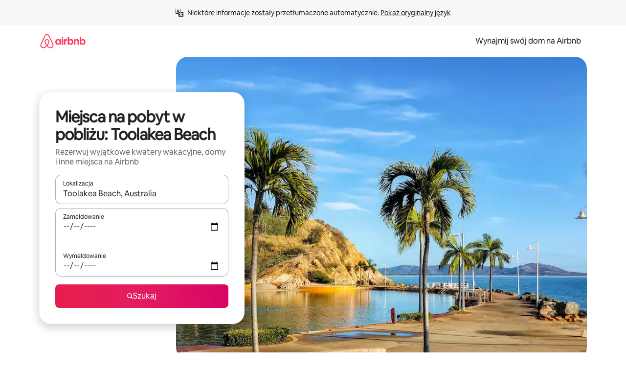

--- FILE ---
content_type: text/html;charset=utf-8
request_url: https://www.airbnb.pl/toolakea-beach-australia/stays
body_size: 129418
content:
<!doctype html>
<html lang="pl" dir="ltr" data-is-hyperloop="true" data-is-async-local-storage="true" class="scrollbar-gutter"><head><meta charSet="utf-8"/><meta name="locale" content="pl"/><meta name="google" content="notranslate"/><meta id="csrf-param-meta-tag" name="csrf-param" content="authenticity_token"/><meta id="csrf-token-meta-tag" name="csrf-token" content=""/><meta id="english-canonical-url" content=""/><meta name="twitter:widgets:csp" content="on"/><meta name="mobile-web-app-capable" content="yes"/><meta name="apple-mobile-web-app-capable" content="yes"/><meta name="application-name" content="Airbnb"/><meta name="apple-mobile-web-app-title" content="Airbnb"/><meta name="theme-color" content="#ffffff"/><meta name="msapplication-navbutton-color" content="#ffffff"/><meta name="apple-mobile-web-app-status-bar-style" content="black-translucent"/><meta name="msapplication-starturl" content="/?utm_source=homescreen"/><style id="seo-css-reset" type="text/css"> @font-face { font-family: 'Airbnb Cereal VF'; src: url('https://a0.muscache.com/airbnb/static/airbnb-dls-web/build/fonts/cereal-variable/AirbnbCerealVF_W_Wght.8816d9e5c3b6a860636193e36b6ac4e4.woff2') format('woff2 supports variations'), url('https://a0.muscache.com/airbnb/static/airbnb-dls-web/build/fonts/cereal-variable/AirbnbCerealVF_W_Wght.8816d9e5c3b6a860636193e36b6ac4e4.woff2') format('woff2-variations'); font-style: normal; unicode-range: U+0000-03FF, U+0500-058F, U+0700-074F, U+0780-FAFF, U+FE00-FE6F, U+FF00-EFFFF, U+FFFFE-10FFFF; font-display: swap; } @font-face { font-family: 'Airbnb Cereal VF'; src: url('https://a0.muscache.com/airbnb/static/airbnb-dls-web/build/fonts/cereal-variable/AirbnbCerealVF_Italics_W_Wght.bd5e0f97cea11e9264b40656a83357ec.woff2') format('woff2 supports variations'), url('https://a0.muscache.com/airbnb/static/airbnb-dls-web/build/fonts/cereal-variable/AirbnbCerealVF_Italics_W_Wght.bd5e0f97cea11e9264b40656a83357ec.woff2') format('woff2-variations'); font-style: italic; unicode-range: U+0000-03FF, U+0500-058F, U+0700-074F, U+0780-FAFF, U+FE00-FE6F, U+FF00-EFFFF, U+FFFFE-10FFFF; font-display: swap; } @font-face { font-family: 'Airbnb Cereal VF'; unicode-range: U+0600-06FF, U+0750-077F; font-style: normal; src: url('https://a0.muscache.com/airbnb/static/airbnb-dls-web/build/fonts/cereal-variable/AirbnbCerealVF_Arabic_W_Wght.6bee4dd7ab27ef998da2f3a25ae61b48.woff2') format('woff2 supports variations'), url('https://a0.muscache.com/airbnb/static/airbnb-dls-web/build/fonts/cereal-variable/AirbnbCerealVF_Arabic_W_Wght.6bee4dd7ab27ef998da2f3a25ae61b48.woff2') format('woff2-variations'); font-display: swap; } @font-face { font-family: 'Airbnb Cereal VF'; unicode-range: U+0400-04FF; font-style: normal; src: url('https://a0.muscache.com/airbnb/static/airbnb-dls-web/build/fonts/cereal-variable/AirbnbCerealVF_Cyril_W_Wght.df06d21e3ece5673610c24f0090979ff.woff2') format('woff2 supports variations'), url('https://a0.muscache.com/airbnb/static/airbnb-dls-web/build/fonts/cereal-variable/AirbnbCerealVF_Cyril_W_Wght.df06d21e3ece5673610c24f0090979ff.woff2') format('woff2-variations'); font-display: swap; } @font-face { font-family: 'Airbnb Cereal VF'; unicode-range: U+0590-05FF, U+FB00-FB4F; font-style: normal; src: url('https://a0.muscache.com/airbnb/static/airbnb-dls-web/build/fonts/cereal-variable/AirbnbCerealVF_Hebrew_W_Wght.8c6defa083bcccea47d68d872b5a2b0c.woff2') format('woff2 supports variations'), url('https://a0.muscache.com/airbnb/static/airbnb-dls-web/build/fonts/cereal-variable/AirbnbCerealVF_Hebrew_W_Wght.8c6defa083bcccea47d68d872b5a2b0c.woff2') format('woff2-variations'); font-display: swap; } @font-face { font-family: 'Airbnb Cereal VF'; src: url('https://a0.muscache.com/airbnb/static/airbnb-dls-web/build/fonts/cereal-variable/AirbnbCerealVF_W_Wght.8816d9e5c3b6a860636193e36b6ac4e4.woff2') format('woff2 supports variations'), url('https://a0.muscache.com/airbnb/static/airbnb-dls-web/build/fonts/cereal-variable/AirbnbCerealVF_W_Wght.8816d9e5c3b6a860636193e36b6ac4e4.woff2') format('woff2-variations'); font-style: normal; font-display: swap; } @font-face { font-family: 'Airbnb Cereal VF'; unicode-range: U+0900-097F; font-style: normal; src: url('https://a0.muscache.com/airbnb/static/airbnb-dls-web/build/fonts/cereal-variable/AirbnbCerealVF_Deva_W_Wght.b498e56f4d652dd9addb81cdafd7e6d8.woff2') format('woff2 supports variations'), url('https://a0.muscache.com/airbnb/static/airbnb-dls-web/build/fonts/cereal-variable/AirbnbCerealVF_Deva_W_Wght.b498e56f4d652dd9addb81cdafd7e6d8.woff2') format('woff2-variations'); font-display: swap; } @font-face { font-family: 'Airbnb Cereal VF'; unicode-range: U+0E00-0E7F; font-style: normal; src: url('https://a0.muscache.com/airbnb/static/airbnb-dls-web/build/fonts/cereal-variable/AirbnbCerealVF_ThaiLp_W_Wght.e40f7fff25db11840de609db35118844.woff2') format('woff2 supports variations'), url('https://a0.muscache.com/airbnb/static/airbnb-dls-web/build/fonts/cereal-variable/AirbnbCerealVF_ThaiLp_W_Wght.e40f7fff25db11840de609db35118844.woff2') format('woff2-variations'); font-display: swap; } @font-face { font-family: 'Airbnb Cereal VF'; unicode-range: U+0370-03FF; font-style: normal; src: url('https://a0.muscache.com/airbnb/static/airbnb-dls-web/build/fonts/cereal-variable/AirbnbCerealVF_Greek_W_Wght.4eec7b9ea9093264b972a6eb2a7f13b8.woff2') format('woff2 supports variations'), url('https://a0.muscache.com/airbnb/static/airbnb-dls-web/build/fonts/cereal-variable/AirbnbCerealVF_Greek_W_Wght.4eec7b9ea9093264b972a6eb2a7f13b8.woff2') format('woff2-variations'); font-display: swap; } html{font-family: Airbnb Cereal VF,Circular,-apple-system,BlinkMacSystemFont,Roboto,Helvetica Neue,sans-serif;color:inherit;-webkit-font-smoothing:antialiased;-moz-osx-font-smoothing:grayscale;font-synthesis:none;}body{font-size:14px;line-height:1.43;}*,::before,::after{box-sizing:border-box;}html,body,blockquote,dl,dd,h1,h2,h3,h4,h5,h6,hr,figure,p,pre,fieldset{margin:0;padding:0;border:0;}article,aside,details,figcaption,figure,footer,header,hgroup,menu,nav,section{display:block;}ol,ul{list-style:none;margin:0;padding:0;}a{text-decoration:none;color:inherit}input{font-family:inherit;}table{border-collapse:collapse;}.screen-reader-only{border:0;clip:rect(0,0,0,0);height:1px;margin:-1px;overflow:hidden;padding:0;position:absolute;width:1px}.screen-reader-only-focusable:focus{clip:auto;height:auto;margin:0;overflow:visible;position:static;width:auto}.skip-to-content:focus{background-color:#fff;font-size:18px;padding:0 24px;position:absolute;left:3px;line-height:64px;top:3px;z-index:10000}</style><script src="https://a0.muscache.com/airbnb/static/packages/web/common/frontend/hyperloop-browser/metroRequire.227ca10613.js" defer="" crossorigin="anonymous"></script><script src="https://a0.muscache.com/airbnb/static/packages/web/common/frontend/hyperloop-browser/shims_post_modules.6052315266.js" defer="" crossorigin="anonymous"></script><script src="https://a0.muscache.com/airbnb/static/packages/web/pl/frontend/airmetro/browser/asyncRequire.a0eaa82170.js" defer="" crossorigin="anonymous"></script><script src="https://a0.muscache.com/airbnb/static/packages/web/common/frontend/hyperloop-browser/coreV2.1baf1d8370.js" defer="" crossorigin="anonymous"></script><script src="https://a0.muscache.com/airbnb/static/packages/web/common/b7d9.551822d9e2.js" defer="" crossorigin="anonymous"></script><script src="https://a0.muscache.com/airbnb/static/packages/web/common/frontend/seo-loop/routeHandler.9a8337f848.js" defer="" crossorigin="anonymous"></script><script src="https://a0.muscache.com/airbnb/static/packages/web/common/2148.0f63fd6432.js" defer="" crossorigin="anonymous"></script><script src="https://a0.muscache.com/airbnb/static/packages/web/common/217f.cf14833904.js" defer="" crossorigin="anonymous"></script><script src="https://a0.muscache.com/airbnb/static/packages/web/common/e18a.e9e13a26ba.js" defer="" crossorigin="anonymous"></script><script src="https://a0.muscache.com/airbnb/static/packages/web/common/57a4.3ca2794f03.js" defer="" crossorigin="anonymous"></script><script src="https://a0.muscache.com/airbnb/static/packages/web/common/42cb.f078b943dc.js" defer="" crossorigin="anonymous"></script><script src="https://a0.muscache.com/airbnb/static/packages/web/common/frontend/moment-more-formats/src/locale/pl.81dd347a81.js" defer="" crossorigin="anonymous"></script><script src="https://a0.muscache.com/airbnb/static/packages/web/common/frontend/seo-loop/apps/landing-pages/initializer.fb05ba9774.js" defer="" crossorigin="anonymous"></script><script src="https://a0.muscache.com/airbnb/static/packages/web/pl/ce9a.79c7a6b6c2.js" defer="" crossorigin="anonymous"></script><script src="https://a0.muscache.com/airbnb/static/packages/web/common/frontend/landing-pages/page-types/stays/StaysRouteContainer.d710a13f78.js" defer="" crossorigin="anonymous"></script><script src="https://a0.muscache.com/airbnb/static/packages/web/common/5f7b.b799c97589.js" defer="" crossorigin="anonymous"></script><script src="https://a0.muscache.com/airbnb/static/packages/web/common/0a2f.411bade0ca.js" defer="" crossorigin="anonymous"></script><script src="https://a0.muscache.com/airbnb/static/packages/web/common/0c01.bc5f9cc91b.js" defer="" crossorigin="anonymous"></script><script src="https://a0.muscache.com/airbnb/static/packages/web/common/ae27.e7c562abe0.js" defer="" crossorigin="anonymous"></script><script src="https://a0.muscache.com/airbnb/static/packages/web/common/5b92.544df6384c.js" defer="" crossorigin="anonymous"></script><script src="https://a0.muscache.com/airbnb/static/packages/web/common/9a38.8715bc6d28.js" defer="" crossorigin="anonymous"></script><script src="https://a0.muscache.com/airbnb/static/packages/web/common/e2da.c2c4778107.js" defer="" crossorigin="anonymous"></script><script src="https://a0.muscache.com/airbnb/static/packages/web/common/c6a9.e034875fb3.js" defer="" crossorigin="anonymous"></script><script src="https://a0.muscache.com/airbnb/static/packages/web/common/frontend/seo-loop/apps/landing-pages/client.4ded56a1eb.js" defer="" crossorigin="anonymous"></script><script>(function() {
  // pg_pixel is no-op now.
})()</script><script>"undefined"!=typeof window&&window.addEventListener("error",function e(r){if(window._errorReportingInitialized)return void window.removeEventListener("error",e);const{error:n}=r;if(!n)return;const o=r.message||n.message,t=/Requiring unknown module/.test(o)?.01:.1;if(Math.random()>t)return;const{locale:a,tracking_context:i}=window[Symbol.for("__ global cache key __")]?.["string | airbnb-bootstrap-data"]?.["_bootstrap-layout-init"]??{},s=a||navigator.language,l=location.pathname,c="undefined"!=typeof window?{tags:{loggingSource:"browser",sampleRate:String(t)}}:{sampleRate:String(t)};fetch("https://notify.bugsnag.com/",{headers:{"Bugsnag-Payload-Version":"5"},body:JSON.stringify({apiKey:"e393bc25e52fe915ffb56c14ddf2ff1b",payloadVersion:"5",notifier:{name:"Bugsnag JavaScript",version:"0.0.5-AirbnbUnhandledBufferedErrorCustomFetch",url:""},events:[{exceptions:[{errorClass:n.name,message:o,stacktrace:[{file:r.filename,lineNumber:r.lineno,columnNumber:r.colno}],type:"browserjs"}],request:{url:location.href},context:l,groupingHash:n.name.concat("-",o,"-",l),unhandled:!0,app:{releaseStage:i?.environment},device:{time:new Date,userAgent:navigator.userAgent},metaData:{infra:{app_name:i?.app,is_buffered_error:!0,loop_name:i?.controller,locale:s,service_worker_url:navigator.serviceWorker?.controller?.scriptURL},...c}}]}),method:"POST"})});</script><script>
// FID init code.
!function(e,n){let t,c,o,i=[];const r={passive:!0,capture:!0},f=new Date,u="pointerup",a="pointercancel";function s(e,n){t||(t=n,c=e,o=new Date,l())}function l(){c>=0&&c<o-f&&(i.forEach(e=>{e(c,t)}),i=[])}function p(t){if(t.cancelable){const c=(t.timeStamp>1e12?new Date:performance.now())-t.timeStamp;"pointerdown"===t.type?function(t,c){function o(){s(t,c),f()}function i(){f()}function f(){n(u,o,r),n(a,i,r)}e(u,o,r),e(a,i,r)}(c,t):s(c,t)}}var w;w=e,["click","mousedown","keydown","touchstart","pointerdown"].forEach(e=>{w(e,p,r)}),self.perfMetrics=self.perfMetrics||{},self.perfMetrics.onFirstInputDelay=function(e){i.push(e),l()},self.perfMetrics.clearFirstInputDelay=function(){t&&(t=null,c=null,o=null)}}(addEventListener,removeEventListener);
// LCP Polyfill code
!function(e,t,n){let o,r,c=0,a=0,s=0,i=!1,l=!0;const f=["IMG","H1","H2","H3","H4","H5","SVG"];let m,d,g;const u=["click","mousedown","keydown","touchstart","pointerdown","scroll"],E={passive:!0,capture:!0};function p(e,t,n){(t>1.000666778*a||o&&!document.body.contains(o))&&(a=t,s=n,o=e,g?.(s,o,a))}function h(e){d?.observe(e)}function N(){if(l)if(i)m||(m={IMG:document.getElementsByTagName("img"),H1:document.getElementsByTagName("h1"),H2:document.getElementsByTagName("h2"),H3:document.getElementsByTagName("h3"),H4:document.getElementsByTagName("h4"),H5:document.getElementsByTagName("h5"),SVG:document.getElementsByTagName("svg")}),f.forEach(e=>{Array.from(m[e]).forEach(e=>{h(e)})}),setTimeout(N,50);else{let e;for(!r&&document.body&&(r=document.createNodeIterator(document.body,NodeFilter.SHOW_ELEMENT,e=>{return t=e,f.includes(t.tagName)||t.hasAttribute("data-lcp-candidate")?NodeFilter.FILTER_ACCEPT:NodeFilter.FILTER_REJECT;var t}));e=r?.nextNode();)h(e);n(N)}}function H(){c=performance.now(),a=0,s=0,o=null,d=new IntersectionObserver(e=>{e.filter(e=>e.isIntersecting).forEach(e=>{!function(e,t,o){const r=t.height*t.width;if(["H1","H2","H3","H4","H5"].includes(e.tagName)){const t=document.createRange();t.selectNodeContents(e),n(()=>{const n=t.getBoundingClientRect(),c=n.height*n.width;o(e,Math.min(c,r),performance.now())})}else if("IMG"!==e.tagName)o(e,r,performance.now());else{const t=()=>n(()=>o(e,r,performance.now()));e.complete?t():e.addEventListener("load",t,{once:!0})}}(e.target,e.intersectionRect,p)})}),n(N),u.forEach(t=>{e(t,y,E)})}function y(e){const t=e.target;("scroll"!==e.type||"expand-trigger"!==t?.className&&"contract-trigger"!==t?.className)&&0!==a&&(performance.now()-c<250||T())}function T(){d?.disconnect(),u.forEach(e=>{t(e,y,E)}),l=!1,d=null}H(),self.perfMetrics=self.perfMetrics||{},self.perfMetrics.onLargestContentfulPaint=function(e){g=e,0!==s&&null!==o&&g(s,o,a)},self.perfMetrics.startSearchingForLargestContentfulPaint=H.bind(null,!1),self.perfMetrics.stopSearchingForLargestContentfulPaint=T,self.perfMetrics.markIsHydratedForLargestContentfulPaint=()=>{i=!0},self.perfMetrics.registerLCPCandidate=h,self.perfMetrics.inspectLCPTarget=()=>o}(addEventListener,removeEventListener,requestAnimationFrame);
// INP init code.
!function(e){let n,t=0;const r={value:-1,entries:[]};let i,o=[];const s=new Map;let a,c=0,l=1/0,u=0;function f(){return null!=a?c:null!=performance.interactionCount?performance.interactionCount:0}function d(){return f()-t}function p(e){e.forEach(e=>{e.interactionId&&function(e){if(null==e.interactionId)return;const n=o[o.length-1],t=s.get(e.interactionId);if(null!=t||o.length<10||e.duration>n.latency){if(null!=t)t.entries.push(e),t.latency=Math.max(t.latency,e.duration);else{const n={id:e.interactionId,latency:e.duration,entries:[e]};o.push(n),s.set(e.interactionId,n)}o.sort((e,n)=>n.latency-e.latency),o.splice(10).forEach(e=>{s.delete(e.id)})}}(e)});const n=function(){const e=Math.min(o.length-1,Math.floor(d()/50));return o[e]}();n&&n.latency!==r.value&&(r.value=n.latency,r.entries=n.entries,v())}function v(){r.value>=0&&i&&i(r.value,r.entries)}"PerformanceObserver"in window&&PerformanceObserver.supportedEntryTypes&&PerformanceObserver.supportedEntryTypes.includes("event")&&("interactionCount"in performance||null!=a||PerformanceObserver.supportedEntryTypes&&PerformanceObserver.supportedEntryTypes.includes("event")&&(a=new PerformanceObserver(e=>{Promise.resolve().then(()=>{e.getEntries().forEach(e=>{e.interactionId&&(l=Math.min(l,e.interactionId),u=Math.max(u,e.interactionId),c=u?(u-l)/7+1:0)})})}),a.observe({type:"event",buffered:!0,durationThreshold:0})),n=new PerformanceObserver(e=>{Promise.resolve().then(()=>{p(e.getEntries())})}),n.observe({type:"event",buffered:!0,durationThreshold:40}),n.observe({type:"first-input",buffered:!0}),e("visibilitychange",function(){null!=n&&"hidden"===document.visibilityState&&(p(n.takeRecords()),r.value<0&&d()>0&&(r.value=0,r.entries=[]),v())},!0),e("pageshow",function(e){e.persisted&&(o=[],s.clear(),t=f(),r.value=-1,r.entries=[])},!0)),self.perfMetrics=self.perfMetrics||{},self.perfMetrics.onInp=function(e){r.value>=0?e(r.value,r.entries):i=e},self.perfMetrics.clearInp=function(){o=[],s.clear(),t=0,c=0,l=1/0,u=0,r.value=-1,r.entries=[]}}(addEventListener);
</script><script>((e,t,o,n)=>{if(!n.supports("(font: -apple-system-body) and (-webkit-touch-callout: default)"))return;const d=e.createElement("div");d.setAttribute("style","font: -apple-system-body"),t.appendChild(d),"17px"===o(d).fontSize&&t.style.setProperty("font-size","16px"),t.removeChild(d)})(document,document.documentElement,getComputedStyle,CSS);</script><script>(()=>{if("undefined"==typeof window)return;if("ScrollTimeline"in window)return;const n=new Map;window.queuedAnimations=n,window.queuedAnimationsLoaded=new AbortController,window.addEventListener("animationstart",i=>{const e=i.target;e.getAnimations().filter(n=>n.animationName===i.animationName).forEach(i=>{n.set(i,e)})},{signal:window.queuedAnimationsLoaded.signal})})();</script><link rel="search" type="application/opensearchdescription+xml" href="/opensearch.xml" title="Airbnb"/><link rel="apple-touch-icon" href="https://a0.muscache.com/airbnb/static/icons/apple-touch-icon-76x76-3b313d93b1b5823293524b9764352ac9.png"/><link rel="apple-touch-icon" sizes="76x76" href="https://a0.muscache.com/airbnb/static/icons/apple-touch-icon-76x76-3b313d93b1b5823293524b9764352ac9.png"/><link rel="apple-touch-icon" sizes="120x120" href="https://a0.muscache.com/airbnb/static/icons/apple-touch-icon-120x120-52b1adb4fe3a8f825fc4b143de12ea4b.png"/><link rel="apple-touch-icon" sizes="152x152" href="https://a0.muscache.com/airbnb/static/icons/apple-touch-icon-152x152-7b7c6444b63d8b6ebad9dae7169e5ed6.png"/><link rel="apple-touch-icon" sizes="180x180" href="https://a0.muscache.com/airbnb/static/icons/apple-touch-icon-180x180-bcbe0e3960cd084eb8eaf1353cf3c730.png"/><link rel="icon" sizes="192x192" href="https://a0.muscache.com/im/pictures/airbnb-platform-assets/AirbnbPlatformAssets-Favicons/original/0d189acb-3f82-4b2c-b95f-ad1d6a803d13.png?im_w=240"/><link rel="shortcut icon" sizes="76x76" type="image/png" href="https://a0.muscache.com/im/pictures/airbnb-platform-assets/AirbnbPlatformAssets-Favicons/original/0d189acb-3f82-4b2c-b95f-ad1d6a803d13.png?im_w=240"/><link rel="mask-icon" href="https://a0.muscache.com/pictures/airbnb-platform-assets/AirbnbPlatformAssets-Favicons/original/304e8c59-05df-4fab-9846-f69fd7f749b0.svg?im_w=240" color="#FF5A5F"/><link rel="apple-touch-icon" href="https://a0.muscache.com/airbnb/static/icons/apple-touch-icon-76x76-3b313d93b1b5823293524b9764352ac9.png"/><link rel="apple-touch-icon" sizes="76x76" href="https://a0.muscache.com/airbnb/static/icons/apple-touch-icon-76x76-3b313d93b1b5823293524b9764352ac9.png"/><link rel="apple-touch-icon" sizes="120x120" href="https://a0.muscache.com/airbnb/static/icons/apple-touch-icon-120x120-52b1adb4fe3a8f825fc4b143de12ea4b.png"/><link rel="apple-touch-icon" sizes="152x152" href="https://a0.muscache.com/airbnb/static/icons/apple-touch-icon-152x152-7b7c6444b63d8b6ebad9dae7169e5ed6.png"/><link rel="apple-touch-icon" sizes="180x180" href="https://a0.muscache.com/airbnb/static/icons/apple-touch-icon-180x180-bcbe0e3960cd084eb8eaf1353cf3c730.png"/><link rel="icon" sizes="192x192" href="https://a0.muscache.com/im/pictures/airbnb-platform-assets/AirbnbPlatformAssets-Favicons/original/0d189acb-3f82-4b2c-b95f-ad1d6a803d13.png?im_w=240"/><link rel="shortcut icon" sizes="76x76" type="image/png" href="https://a0.muscache.com/im/pictures/airbnb-platform-assets/AirbnbPlatformAssets-Favicons/original/0d189acb-3f82-4b2c-b95f-ad1d6a803d13.png?im_w=240"/><link rel="mask-icon" href="https://a0.muscache.com/pictures/airbnb-platform-assets/AirbnbPlatformAssets-Favicons/original/304e8c59-05df-4fab-9846-f69fd7f749b0.svg?im_w=240" color="#FF5A5F"/><style id="aphrodite" type="text/css" data-aphrodite="true">._1wwxwzt{pointer-events:none !important;-webkit-user-select:none !important;user-select:none !important;white-space:pre-wrap !important;padding-left:0px !important;padding-right:0px !important;font-family:Airbnb Cereal VF,Circular,-apple-system,BlinkMacSystemFont,Roboto,Helvetica Neue,sans-serif !important;font-size:1.125rem !important;}._7h1p0g{margin:0 !important;padding:0 !important;}</style><style id="linaria" type="text/css" data-linaria="true">.c1jo210i.c1jo210i.c1jo210i{display:grid;}

.cnk25hy.cnk25hy.cnk25hy{height:100%;}

.e1mkvczo.e1mkvczo.e1mkvczo{grid-row:1;grid-column:1;}

.dir.perb90o.perb90o.perb90o{transition:opacity 75ms var(--motion-linear-curve-animation-timing-function), visibility 75ms var(--motion-linear-curve-animation-timing-function);}

.ni1yqzk.ni1yqzk.ni1yqzk{opacity:1;visibility:visible;}

.rgyynxb.rgyynxb.rgyynxb{opacity:0;visibility:hidden;}
.cyqdyy.cyqdyy.cyqdyy{position:relative;}

.dir.cyqdyy.cyqdyy.cyqdyy{background-color:var(--palette-white);}

.vz2oe5x.vz2oe5x.vz2oe5x{--view-transition_play-state:running;}

.vg7vsjx.vg7vsjx.vg7vsjx{height:100%;}

.v1cv8r21.v1cv8r21.v1cv8r21{display:contents;}

.vyb6402.vyb6402.vyb6402:where(.contextual-grow)::view-transition-group(container),.vyb6402.vyb6402.vyb6402:where(.contextual-grow)::view-transition-group(container-content){mix-blend-mode:normal;overflow:hidden;}

.dir.vyb6402.vyb6402.vyb6402:where(.contextual-grow)::view-transition-group(container),.dir.vyb6402.vyb6402.vyb6402:where(.contextual-grow)::view-transition-group(container-content){border-radius:var(--container-border-radius,15px);}

.dir.vyb6402.vyb6402.vyb6402:where(.contextual-grow)::view-transition-group(container){border-bottom:var(--container-border,none);}

@media (prefers-reduced-motion:no-preference){
.vyb6402.vyb6402.vyb6402:where(.contextual-grow).exit.exit.exit::view-transition-old(container){--view-transition_mix-blend-mode:plus-lighter;opacity:var(--view-transition-fade-effect_opacity-from);--view-transition-fade-effect_opacity-from:1;--view-transition-fade-effect_duration:75ms;--view-transition-fade-effect_transition_timing-function:var(--motion-linear-curve-animation-timing-function);--view-transition-fade-effect_delay:var(--contextual-grow_fade-delay,50ms);animation:var(--reduced-motion_duration,var(--view-transition-fade-effect_duration,200ms)) var(--view-transition-fade-effect_timing-function,linear) var(--view-transition-fade-effect_delay,0ms) 1 normal var(--view-transition_fill-mode,both) var(--view-transition_play-state,paused) fade-vyb6402;}

.dir.vyb6402.vyb6402.vyb6402:where(.contextual-grow).exit.exit.exit::view-transition-old(container){animation:var(--reduced-motion_duration,var(--view-transition-fade-effect_duration,200ms)) var(--view-transition-fade-effect_timing-function,linear) var(--view-transition-fade-effect_delay,0ms) 1 normal var(--view-transition_fill-mode,both) var(--view-transition_play-state,paused) fade-vyb6402;}

@keyframes fade-vyb6402{
from{opacity:var(--view-transition-fade-effect_opacity-from,0);visibility:visible;}

to{opacity:var(--view-transition-fade-effect_opacity-to,1);}}}

@media (prefers-reduced-motion:reduce),(update:slow),(update:none){
.vyb6402.vyb6402.vyb6402:where(.contextual-grow).exit.exit.exit::view-transition-old(container){--view-transition_mix-blend-mode:plus-lighter;opacity:var(--view-transition-fade-effect_opacity-from);}

.dir.vyb6402.vyb6402.vyb6402:where(.contextual-grow).exit.exit.exit::view-transition-old(container){animation:var(--reduced-motion_duration,var(--view-transition-fade-effect_duration,200ms)) var(--view-transition-fade-effect_timing-function,linear) var(--view-transition-fade-effect_delay,0ms) 1 normal var(--view-transition_fill-mode,both) var(--view-transition_play-state,paused) fade-vyb6402;}

@keyframes fade-vyb6402{
from{opacity:var(--view-transition-fade-effect_opacity-from,0);visibility:visible;}

to{opacity:var(--view-transition-fade-effect_opacity-to,1);}}}

@media (prefers-reduced-motion:no-preference){
.vyb6402.vyb6402.vyb6402:where(.contextual-grow).enter.enter.enter::view-transition-old(container){--view-transition_mix-blend-mode:plus-lighter;opacity:var(--view-transition-fade-effect_opacity-from);--view-transition-fade-effect_opacity-from:1;--view-transition-fade-effect_opacity-to:0;--view-transition-fade-effect_duration:75ms;--view-transition-fade-effect_transition_timing-function:var(--motion-linear-curve-animation-timing-function);--view-transition-fade-effect_delay:var(--contextual-grow_fade-delay,50ms);animation:var(--reduced-motion_duration,var(--view-transition-fade-effect_duration,200ms)) var(--view-transition-fade-effect_timing-function,linear) var(--view-transition-fade-effect_delay,0ms) 1 normal var(--view-transition_fill-mode,both) var(--view-transition_play-state,paused) fade-vyb6402;--view-transition-scale-effect_duration:500ms;animation:var(--reduced-motion_duration,var(--view-transition-scale-effect_duration,200ms)) var(--view-transition-scale-effect_timing-function,var(--motion-standard-curve-animation-timing-function)) var(--view-transition-scale-effect_delay,0ms) 1 normal var(--view-transition_fill-mode,both) var(--view-transition_play-state,paused) scale-vyb6402;}

.dir.vyb6402.vyb6402.vyb6402:where(.contextual-grow).enter.enter.enter::view-transition-old(container){animation:var(--reduced-motion_duration,var(--view-transition-fade-effect_duration,200ms)) var(--view-transition-fade-effect_timing-function,linear) var(--view-transition-fade-effect_delay,0ms) 1 normal var(--view-transition_fill-mode,both) var(--view-transition_play-state,paused) fade-vyb6402,var(--reduced-motion_duration,var(--view-transition-scale-effect_duration,200ms)) var(--view-transition-scale-effect_timing-function,var(--motion-standard-curve-animation-timing-function)) var(--view-transition-scale-effect_delay,0ms) 1 normal var(--view-transition_fill-mode,both) var(--view-transition_play-state,paused) scale-vyb6402;}

@keyframes fade-vyb6402{
from{opacity:var(--view-transition-fade-effect_opacity-from,0);visibility:visible;}

to{opacity:var(--view-transition-fade-effect_opacity-to,1);}}

@keyframes scale-vyb6402{
from{filter:var(--view-transition_from-filter);visibility:visible;scale:var(--view-transition-scale-effect_from,1);}

to{filter:var(--view-transition_to-filter);scale:var(--view-transition-scale-effect_to,0);}}}

@media (prefers-reduced-motion:reduce),(update:slow),(update:none){
.vyb6402.vyb6402.vyb6402:where(.contextual-grow).enter.enter.enter::view-transition-old(container){--view-transition_mix-blend-mode:plus-lighter;opacity:var(--view-transition-fade-effect_opacity-from);}

.dir.vyb6402.vyb6402.vyb6402:where(.contextual-grow).enter.enter.enter::view-transition-old(container){animation:var(--reduced-motion_duration,var(--view-transition-fade-effect_duration,200ms)) var(--view-transition-fade-effect_timing-function,linear) var(--view-transition-fade-effect_delay,0ms) 1 normal var(--view-transition_fill-mode,both) var(--view-transition_play-state,paused) fade-vyb6402;}

@keyframes fade-vyb6402{
from{opacity:var(--view-transition-fade-effect_opacity-from,0);visibility:visible;}

to{opacity:var(--view-transition-fade-effect_opacity-to,1);}}}

@media (prefers-reduced-motion:no-preference){
.vyb6402.vyb6402.vyb6402:where(.contextual-grow).enter.enter.enter::view-transition-new(container){--view-transition_mix-blend-mode:plus-lighter;opacity:var(--view-transition-fade-effect_opacity-from);--view-transition-fade-effect_opacity-from:1;--view-transition-fade-effect_duration:75ms;--view-transition-fade-effect_transition_timing-function:var(--motion-linear-curve-animation-timing-function);--view-transition-fade-effect_delay:var(--contextual-grow_fade-delay,50ms);animation:var(--reduced-motion_duration,var(--view-transition-fade-effect_duration,200ms)) var(--view-transition-fade-effect_timing-function,linear) var(--view-transition-fade-effect_delay,0ms) 1 normal var(--view-transition_fill-mode,both) var(--view-transition_play-state,paused) fade-vyb6402;animation:var(--reduced-motion_duration,var(--view-transition-scale-effect_duration,200ms)) var(--view-transition-scale-effect_timing-function,var(--motion-standard-curve-animation-timing-function)) var(--view-transition-scale-effect_delay,0ms) 1 normal var(--view-transition_fill-mode,both) var(--view-transition_play-state,paused) scale-vyb6402;}

.dir.vyb6402.vyb6402.vyb6402:where(.contextual-grow).enter.enter.enter::view-transition-new(container){animation:var(--reduced-motion_duration,var(--view-transition-fade-effect_duration,200ms)) var(--view-transition-fade-effect_timing-function,linear) var(--view-transition-fade-effect_delay,0ms) 1 normal var(--view-transition_fill-mode,both) var(--view-transition_play-state,paused) fade-vyb6402;}

@keyframes fade-vyb6402{
from{opacity:var(--view-transition-fade-effect_opacity-from,0);visibility:visible;}

to{opacity:var(--view-transition-fade-effect_opacity-to,1);}}

@keyframes scale-vyb6402{
from{filter:var(--view-transition_from-filter);visibility:visible;scale:var(--view-transition-scale-effect_from,1);}

to{filter:var(--view-transition_to-filter);scale:var(--view-transition-scale-effect_to,0);}}}

@media (prefers-reduced-motion:reduce),(update:slow),(update:none){
.vyb6402.vyb6402.vyb6402:where(.contextual-grow).enter.enter.enter::view-transition-new(container){--view-transition_mix-blend-mode:plus-lighter;opacity:var(--view-transition-fade-effect_opacity-from);}

.dir.vyb6402.vyb6402.vyb6402:where(.contextual-grow).enter.enter.enter::view-transition-new(container){animation:var(--reduced-motion_duration,var(--view-transition-fade-effect_duration,200ms)) var(--view-transition-fade-effect_timing-function,linear) var(--view-transition-fade-effect_delay,0ms) 1 normal var(--view-transition_fill-mode,both) var(--view-transition_play-state,paused) fade-vyb6402;}

@keyframes fade-vyb6402{
from{opacity:var(--view-transition-fade-effect_opacity-from,0);visibility:visible;}

to{opacity:var(--view-transition-fade-effect_opacity-to,1);}}}

.vyb6402.vyb6402.vyb6402:where(.contextual-grow)::view-transition-new(container-content){mix-blend-mode:normal;}

@media (prefers-reduced-motion:no-preference){
.vyb6402.vyb6402.vyb6402:where(.contextual-grow).enter.enter.enter::view-transition-old(container-content){mix-blend-mode:normal;--view-transition_mix-blend-mode:plus-lighter;opacity:var(--view-transition-fade-effect_opacity-from);--view-transition-fade-effect_opacity-from:1;--view-transition-fade-effect_opacity-to:0;--view-transition-fade-effect_duration:75ms;--view-transition-fade-effect_transition_timing-function:var(--motion-linear-curve-animation-timing-function);--view-transition-fade-effect_delay:var(--contextual-grow_fade-delay,50ms);animation:var(--reduced-motion_duration,var(--view-transition-fade-effect_duration,200ms)) var(--view-transition-fade-effect_timing-function,linear) var(--view-transition-fade-effect_delay,0ms) 1 normal var(--view-transition_fill-mode,both) var(--view-transition_play-state,paused) fade-vyb6402;}

.dir.vyb6402.vyb6402.vyb6402:where(.contextual-grow).enter.enter.enter::view-transition-old(container-content){animation:var(--reduced-motion_duration,var(--view-transition-fade-effect_duration,200ms)) var(--view-transition-fade-effect_timing-function,linear) var(--view-transition-fade-effect_delay,0ms) 1 normal var(--view-transition_fill-mode,both) var(--view-transition_play-state,paused) fade-vyb6402;}

@keyframes fade-vyb6402{
from{opacity:var(--view-transition-fade-effect_opacity-from,0);visibility:visible;}

to{opacity:var(--view-transition-fade-effect_opacity-to,1);}}}

@media (prefers-reduced-motion:reduce),(update:slow),(update:none){
.vyb6402.vyb6402.vyb6402:where(.contextual-grow).enter.enter.enter::view-transition-old(container-content){--view-transition_mix-blend-mode:plus-lighter;opacity:var(--view-transition-fade-effect_opacity-from);}

.dir.vyb6402.vyb6402.vyb6402:where(.contextual-grow).enter.enter.enter::view-transition-old(container-content){animation:var(--reduced-motion_duration,var(--view-transition-fade-effect_duration,200ms)) var(--view-transition-fade-effect_timing-function,linear) var(--view-transition-fade-effect_delay,0ms) 1 normal var(--view-transition_fill-mode,both) var(--view-transition_play-state,paused) fade-vyb6402;}

@keyframes fade-vyb6402{
from{opacity:var(--view-transition-fade-effect_opacity-from,0);visibility:visible;}

to{opacity:var(--view-transition-fade-effect_opacity-to,1);}}}

@media (prefers-reduced-motion:no-preference){
.vyb6402.vyb6402.vyb6402:where(.contextual-grow).enter.enter.enter::view-transition-new(container-content){mix-blend-mode:normal;--view-transition_mix-blend-mode:plus-lighter;opacity:var(--view-transition-fade-effect_opacity-from);--view-transition-fade-effect_opacity-from:var(--contextual-grow_content-start-opacity,0);--view-transition-fade-effect_duration:75ms;--view-transition-fade-effect_transition_timing-function:var(--motion-linear-curve-animation-timing-function);--view-transition-fade-effect_delay:var(--contextual-grow_fade-delay,50ms);animation:var(--reduced-motion_duration,var(--view-transition-fade-effect_duration,200ms)) var(--view-transition-fade-effect_timing-function,linear) var(--view-transition-fade-effect_delay,0ms) 1 normal var(--view-transition_fill-mode,both) var(--view-transition_play-state,paused) fade-vyb6402;}

.dir.vyb6402.vyb6402.vyb6402:where(.contextual-grow).enter.enter.enter::view-transition-new(container-content){animation:var(--reduced-motion_duration,var(--view-transition-fade-effect_duration,200ms)) var(--view-transition-fade-effect_timing-function,linear) var(--view-transition-fade-effect_delay,0ms) 1 normal var(--view-transition_fill-mode,both) var(--view-transition_play-state,paused) fade-vyb6402;}

@keyframes fade-vyb6402{
from{opacity:var(--view-transition-fade-effect_opacity-from,0);visibility:visible;}

to{opacity:var(--view-transition-fade-effect_opacity-to,1);}}}

@media (prefers-reduced-motion:reduce),(update:slow),(update:none){
.vyb6402.vyb6402.vyb6402:where(.contextual-grow).enter.enter.enter::view-transition-new(container-content){--view-transition_mix-blend-mode:plus-lighter;opacity:var(--view-transition-fade-effect_opacity-from);}

.dir.vyb6402.vyb6402.vyb6402:where(.contextual-grow).enter.enter.enter::view-transition-new(container-content){animation:var(--reduced-motion_duration,var(--view-transition-fade-effect_duration,200ms)) var(--view-transition-fade-effect_timing-function,linear) var(--view-transition-fade-effect_delay,0ms) 1 normal var(--view-transition_fill-mode,both) var(--view-transition_play-state,paused) fade-vyb6402;}

@keyframes fade-vyb6402{
from{opacity:var(--view-transition-fade-effect_opacity-from,0);visibility:visible;}

to{opacity:var(--view-transition-fade-effect_opacity-to,1);}}}

@media (prefers-reduced-motion:no-preference){
.vyb6402.vyb6402.vyb6402:where(.contextual-grow).exit.exit.exit::view-transition-old(container-content){--view-transition_mix-blend-mode:plus-lighter;opacity:var(--view-transition-fade-effect_opacity-from);--view-transition-fade-effect_opacity-from:1;--view-transition-fade-effect_opacity-to:0;--view-transition-fade-effect_duration:75ms;--view-transition-fade-effect_transition_timing-function:var(--motion-linear-curve-animation-timing-function);--view-transition-fade-effect_delay:var(--contextual-grow_fade-delay,50ms);animation:var(--reduced-motion_duration,var(--view-transition-fade-effect_duration,200ms)) var(--view-transition-fade-effect_timing-function,linear) var(--view-transition-fade-effect_delay,0ms) 1 normal var(--view-transition_fill-mode,both) var(--view-transition_play-state,paused) fade-vyb6402;}

.dir.vyb6402.vyb6402.vyb6402:where(.contextual-grow).exit.exit.exit::view-transition-old(container-content){animation:var(--reduced-motion_duration,var(--view-transition-fade-effect_duration,200ms)) var(--view-transition-fade-effect_timing-function,linear) var(--view-transition-fade-effect_delay,0ms) 1 normal var(--view-transition_fill-mode,both) var(--view-transition_play-state,paused) fade-vyb6402;}

@keyframes fade-vyb6402{
from{opacity:var(--view-transition-fade-effect_opacity-from,0);visibility:visible;}

to{opacity:var(--view-transition-fade-effect_opacity-to,1);}}}

@media (prefers-reduced-motion:reduce),(update:slow),(update:none){
.vyb6402.vyb6402.vyb6402:where(.contextual-grow).exit.exit.exit::view-transition-old(container-content){--view-transition_mix-blend-mode:plus-lighter;opacity:var(--view-transition-fade-effect_opacity-from);}

.dir.vyb6402.vyb6402.vyb6402:where(.contextual-grow).exit.exit.exit::view-transition-old(container-content){animation:var(--reduced-motion_duration,var(--view-transition-fade-effect_duration,200ms)) var(--view-transition-fade-effect_timing-function,linear) var(--view-transition-fade-effect_delay,0ms) 1 normal var(--view-transition_fill-mode,both) var(--view-transition_play-state,paused) fade-vyb6402;}

@keyframes fade-vyb6402{
from{opacity:var(--view-transition-fade-effect_opacity-from,0);visibility:visible;}

to{opacity:var(--view-transition-fade-effect_opacity-to,1);}}}

@media (prefers-reduced-motion:no-preference){
.vyb6402.vyb6402.vyb6402:where(.contextual-grow).exit.exit.exit::view-transition-new(container-content){mix-blend-mode:normal;--view-transition_mix-blend-mode:plus-lighter;opacity:var(--view-transition-fade-effect_opacity-from);--view-transition-fade-effect_duration:75ms;--view-transition-fade-effect_transition_timing-function:var(--motion-linear-curve-animation-timing-function);--view-transition-fade-effect_delay:var(--contextual-grow_fade-delay,50ms);animation:var(--reduced-motion_duration,var(--view-transition-fade-effect_duration,200ms)) var(--view-transition-fade-effect_timing-function,linear) var(--view-transition-fade-effect_delay,0ms) 1 normal var(--view-transition_fill-mode,both) var(--view-transition_play-state,paused) fade-vyb6402;}

.dir.vyb6402.vyb6402.vyb6402:where(.contextual-grow).exit.exit.exit::view-transition-new(container-content){animation:var(--reduced-motion_duration,var(--view-transition-fade-effect_duration,200ms)) var(--view-transition-fade-effect_timing-function,linear) var(--view-transition-fade-effect_delay,0ms) 1 normal var(--view-transition_fill-mode,both) var(--view-transition_play-state,paused) fade-vyb6402;}

@keyframes fade-vyb6402{
from{opacity:var(--view-transition-fade-effect_opacity-from,0);visibility:visible;}

to{opacity:var(--view-transition-fade-effect_opacity-to,1);}}}

@media (prefers-reduced-motion:reduce),(update:slow),(update:none){
.vyb6402.vyb6402.vyb6402:where(.contextual-grow).exit.exit.exit::view-transition-new(container-content){--view-transition_mix-blend-mode:plus-lighter;opacity:var(--view-transition-fade-effect_opacity-from);}

.dir.vyb6402.vyb6402.vyb6402:where(.contextual-grow).exit.exit.exit::view-transition-new(container-content){animation:var(--reduced-motion_duration,var(--view-transition-fade-effect_duration,200ms)) var(--view-transition-fade-effect_timing-function,linear) var(--view-transition-fade-effect_delay,0ms) 1 normal var(--view-transition_fill-mode,both) var(--view-transition_play-state,paused) fade-vyb6402;}

@keyframes fade-vyb6402{
from{opacity:var(--view-transition-fade-effect_opacity-from,0);visibility:visible;}

to{opacity:var(--view-transition-fade-effect_opacity-to,1);}}}

@media (prefers-reduced-motion:no-preference){
.vyb6402.vyb6402.vyb6402:where(.contextual-grow).exit.exit.exit::view-transition-new(container){--view-transition_mix-blend-mode:plus-lighter;opacity:var(--view-transition-fade-effect_opacity-from);--view-transition-fade-effect_duration:75ms;--view-transition-fade-effect_transition_timing-function:var(--motion-linear-curve-animation-timing-function);--view-transition-fade-effect_delay:var(--contextual-grow_fade-delay,50ms);animation:var(--reduced-motion_duration,var(--view-transition-fade-effect_duration,200ms)) var(--view-transition-fade-effect_timing-function,linear) var(--view-transition-fade-effect_delay,0ms) 1 normal var(--view-transition_fill-mode,both) var(--view-transition_play-state,paused) fade-vyb6402;}

.dir.vyb6402.vyb6402.vyb6402:where(.contextual-grow).exit.exit.exit::view-transition-new(container){animation:var(--reduced-motion_duration,var(--view-transition-fade-effect_duration,200ms)) var(--view-transition-fade-effect_timing-function,linear) var(--view-transition-fade-effect_delay,0ms) 1 normal var(--view-transition_fill-mode,both) var(--view-transition_play-state,paused) fade-vyb6402;}

@keyframes fade-vyb6402{
from{opacity:var(--view-transition-fade-effect_opacity-from,0);visibility:visible;}

to{opacity:var(--view-transition-fade-effect_opacity-to,1);}}}

@media (prefers-reduced-motion:reduce),(update:slow),(update:none){
.vyb6402.vyb6402.vyb6402:where(.contextual-grow).exit.exit.exit::view-transition-new(container){--view-transition_mix-blend-mode:plus-lighter;opacity:var(--view-transition-fade-effect_opacity-from);}

.dir.vyb6402.vyb6402.vyb6402:where(.contextual-grow).exit.exit.exit::view-transition-new(container){animation:var(--reduced-motion_duration,var(--view-transition-fade-effect_duration,200ms)) var(--view-transition-fade-effect_timing-function,linear) var(--view-transition-fade-effect_delay,0ms) 1 normal var(--view-transition_fill-mode,both) var(--view-transition_play-state,paused) fade-vyb6402;}

@keyframes fade-vyb6402{
from{opacity:var(--view-transition-fade-effect_opacity-from,0);visibility:visible;}

to{opacity:var(--view-transition-fade-effect_opacity-to,1);}}}

.vyb6402.vyb6402.vyb6402:where(.contextual-grow).enter.enter.enter::view-transition-new(root){display:none;}

.vyb6402.vyb6402.vyb6402:where(.contextual-grow).exit.exit.exit::view-transition-old(root){display:none;}

@media (prefers-reduced-motion:no-preference){
.vyb6402.vyb6402.vyb6402:where(.contextual-grow).enter.enter.enter::view-transition-old(root){--view-transition_mix-blend-mode:plus-lighter;opacity:var(--view-transition-fade-effect_opacity-from);--view-transition-fade-effect_opacity-from:var(--contextual-grow_start-opacity,1);--view-transition-fade-effect_opacity-to:var(--contextual-grow_end-opacity,0);--view-transition-fade-effect_duration:75ms;--view-transition-fade-effect_delay:var(--contextual-grow_fade-delay,50ms);animation:var(--reduced-motion_duration,var(--view-transition-fade-effect_duration,200ms)) var(--view-transition-fade-effect_timing-function,linear) var(--view-transition-fade-effect_delay,0ms) 1 normal var(--view-transition_fill-mode,both) var(--view-transition_play-state,paused) fade-vyb6402;--view-transition-scale-effect_to:var(--contextual-grow_scale--end,0.94);--view-transition-scale-effect_duration:500ms;animation:var(--reduced-motion_duration,var(--view-transition-scale-effect_duration,200ms)) var(--view-transition-scale-effect_timing-function,var(--motion-standard-curve-animation-timing-function)) var(--view-transition-scale-effect_delay,0ms) 1 normal var(--view-transition_fill-mode,both) var(--view-transition_play-state,paused) scale-vyb6402;--view-transition_from-filter:brightness(var(--scrim-animation_end-brightness,1));--view-transition_to-filter:brightness(var(--scrim-animation_start-brightness,0.6));}

.dir.vyb6402.vyb6402.vyb6402:where(.contextual-grow).enter.enter.enter::view-transition-old(root){animation:var(--reduced-motion_duration,var(--view-transition-fade-effect_duration,200ms)) var(--view-transition-fade-effect_timing-function,linear) var(--view-transition-fade-effect_delay,0ms) 1 normal var(--view-transition_fill-mode,both) var(--view-transition_play-state,paused) fade-vyb6402,var(--reduced-motion_duration,var(--view-transition-scale-effect_duration,200ms)) var(--view-transition-scale-effect_timing-function,var(--motion-standard-curve-animation-timing-function)) var(--view-transition-scale-effect_delay,0ms) 1 normal var(--view-transition_fill-mode,both) var(--view-transition_play-state,paused) scale-vyb6402;}

@keyframes fade-vyb6402{
from{opacity:var(--view-transition-fade-effect_opacity-from,0);visibility:visible;}

to{opacity:var(--view-transition-fade-effect_opacity-to,1);}}

@keyframes scale-vyb6402{
from{filter:var(--view-transition_from-filter);visibility:visible;scale:var(--view-transition-scale-effect_from,1);}

to{filter:var(--view-transition_to-filter);scale:var(--view-transition-scale-effect_to,0);}}}

@media (prefers-reduced-motion:reduce),(update:slow),(update:none){
.vyb6402.vyb6402.vyb6402:where(.contextual-grow).enter.enter.enter::view-transition-old(root){--view-transition_mix-blend-mode:plus-lighter;opacity:var(--view-transition-fade-effect_opacity-from);}

.dir.vyb6402.vyb6402.vyb6402:where(.contextual-grow).enter.enter.enter::view-transition-old(root){animation:var(--reduced-motion_duration,var(--view-transition-fade-effect_duration,200ms)) var(--view-transition-fade-effect_timing-function,linear) var(--view-transition-fade-effect_delay,0ms) 1 normal var(--view-transition_fill-mode,both) var(--view-transition_play-state,paused) fade-vyb6402;}

@keyframes fade-vyb6402{
from{opacity:var(--view-transition-fade-effect_opacity-from,0);visibility:visible;}

to{opacity:var(--view-transition-fade-effect_opacity-to,1);}}}

@media (prefers-reduced-motion:no-preference){
.vyb6402.vyb6402.vyb6402:where(.contextual-grow).exit.exit.exit::view-transition-new(root){--view-transition-scale-effect_from:var(--contextual-grow_scale--end,0.94);--view-transition-scale-effect_to:var(--contextual-grow_scale--start,1);--view-transition-scale-effect_duration:500ms;animation:var(--reduced-motion_duration,var(--view-transition-scale-effect_duration,200ms)) var(--view-transition-scale-effect_timing-function,var(--motion-standard-curve-animation-timing-function)) var(--view-transition-scale-effect_delay,0ms) 1 normal var(--view-transition_fill-mode,both) var(--view-transition_play-state,paused) scale-vyb6402;--view-transition_from-filter:brightness(var(--scrim-animation_end-brightness,0.6));--view-transition_to-filter:brightness(var(--scrim-animation_start-brightness,1));}

.dir.vyb6402.vyb6402.vyb6402:where(.contextual-grow).exit.exit.exit::view-transition-new(root){animation:var(--reduced-motion_duration,var(--view-transition-scale-effect_duration,200ms)) var(--view-transition-scale-effect_timing-function,var(--motion-standard-curve-animation-timing-function)) var(--view-transition-scale-effect_delay,0ms) 1 normal var(--view-transition_fill-mode,both) var(--view-transition_play-state,paused) scale-vyb6402;}

@keyframes scale-vyb6402{
from{filter:var(--view-transition_from-filter);visibility:visible;scale:var(--view-transition-scale-effect_from,1);}

to{filter:var(--view-transition_to-filter);scale:var(--view-transition-scale-effect_to,0);}}}

@media (prefers-reduced-motion:reduce),(update:slow),(update:none){
.vyb6402.vyb6402.vyb6402:where(.contextual-grow).exit.exit.exit::view-transition-new(root){--view-transition_mix-blend-mode:plus-lighter;opacity:var(--view-transition-fade-effect_opacity-from);}

.dir.vyb6402.vyb6402.vyb6402:where(.contextual-grow).exit.exit.exit::view-transition-new(root){animation:var(--reduced-motion_duration,var(--view-transition-fade-effect_duration,200ms)) var(--view-transition-fade-effect_timing-function,linear) var(--view-transition-fade-effect_delay,0ms) 1 normal var(--view-transition_fill-mode,both) var(--view-transition_play-state,paused) fade-vyb6402;}

@keyframes fade-vyb6402{
from{opacity:var(--view-transition-fade-effect_opacity-from,0);visibility:visible;}

to{opacity:var(--view-transition-fade-effect_opacity-to,1);}}}

.vyb6402.vyb6402.vyb6402:where(.contextual-grow).exit.exit.exit::view-transition-new(root) [data-static-element-wrapper] > [view-transition-element] [view-transition-element]{--view-transition_visibility:visible;}

.vyb6402.vyb6402.vyb6402:where(.contextual-grow)::view-transition-group(root)::view-transition-new > [data-static-element-wrapper] > [view-transition-element]{visibility:visible;}

.vyb6402.vyb6402.vyb6402:where(.contextual-grow)::view-transition-group(root) [frozen-view-transition-old] [data-static-element-wrapper] > [view-transition-element] [view-transition-element],.vyb6402.vyb6402.vyb6402:where(.contextual-grow)::view-transition-group(root)::view-transition-old [data-static-element-wrapper] > [view-transition-element] [view-transition-element]{--view-transition_visibility:visible;}

.vyb6402.vyb6402.vyb6402:where(.contextual-grow)::view-transition-group(root) [frozen-view-transition-old] [data-static-element-wrapper] > [view-transition-element] [view-transition-element] [active-element='true'],.vyb6402.vyb6402.vyb6402:where(.contextual-grow)::view-transition-group(root)::view-transition-old [data-static-element-wrapper] > [view-transition-element] [view-transition-element] [active-element='true']{visibility:hidden;}

.v1koiow6.v1koiow6.v1koiow6:where(.slide-in-and-fade)::view-transition-new(root){mix-blend-mode:normal;}

.dir.v1koiow6.v1koiow6.v1koiow6:where(.slide-in-and-fade)::view-transition-new(root){animation:none;}

.dir.v1koiow6.v1koiow6.v1koiow6:where(.slide-in-and-fade)::view-transition-group(root){animation:none;}

.v1koiow6.v1koiow6.v1koiow6:where(.slide-in-and-fade)::view-transition-old(root){display:none;}

.dir.v1koiow6.v1koiow6.v1koiow6:where(.slide-in-and-fade)::view-transition-group(screen){animation:none;}

.v1koiow6.v1koiow6.v1koiow6:where(.slide-in-and-fade)::view-transition-image-pair(screen){mix-blend-mode:normal;display:grid;height:100%;overflow:hidden;}

.v1koiow6.v1koiow6.v1koiow6:where(.slide-in-and-fade)::view-transition-old(screen),.v1koiow6.v1koiow6.v1koiow6:where(.slide-in-and-fade)::view-transition-new(screen){display:flex;grid-area:1 / 1;mix-blend-mode:normal;position:static;}

.dir.v1koiow6.v1koiow6.v1koiow6:where(.slide-in-and-fade)::view-transition-new(screen){animation:none;}

@media (prefers-reduced-motion:no-preference){
.v1koiow6.v1koiow6.v1koiow6:where(.slide-in-and-fade).enter.enter.enter::view-transition-old(screen){--view-transition_mix-blend-mode:normal;--view-transition-fade-effect_opacity-from:1;--view-transition-relative-move-effect_from-x:0;--view-transition-relative-move-effect_to-x:calc(-1 * var(--slide-in-and-fade_offset-x-to,200px));--view-transition-relative-move-effect_duration:500ms;animation:var(--reduced-motion_duration,var(--view-transition-relative-move-effect_duration,200ms)) var(--view-transition-relative-move-effect_timing-function,var(--motion-standard-curve-animation-timing-function)) var(--view-transition-relative-move-effect_delay,0ms) 1 normal var(--view-transition_fill-mode,both) var(--view-transition_play-state,paused) relative-move-v1koiow6;--view-transition_mix-blend-mode:plus-lighter;opacity:var(--view-transition-fade-effect_opacity-from);--view-transition-fade-effect_opacity-from:1;--view-transition-fade-effect_opacity-to:0;--view-transition-fade-effect_duration:75ms;animation:var(--reduced-motion_duration,var(--view-transition-fade-effect_duration,200ms)) var(--view-transition-fade-effect_timing-function,linear) var(--view-transition-fade-effect_delay,0ms) 1 normal var(--view-transition_fill-mode,both) var(--view-transition_play-state,paused) fade-v1koiow6;}

.dir.v1koiow6.v1koiow6.v1koiow6:where(.slide-in-and-fade).enter.enter.enter::view-transition-old(screen){animation:var(--reduced-motion_duration,var(--view-transition-fade-effect_duration,200ms)) var(--view-transition-fade-effect_timing-function,linear) var(--view-transition-fade-effect_delay,0ms) 1 normal var(--view-transition_fill-mode,both) var(--view-transition_play-state,paused) fade-v1koiow6,var(--reduced-motion_duration,var(--view-transition-relative-move-effect_duration,200ms)) var(--view-transition-relative-move-effect_timing-function,var(--motion-standard-curve-animation-timing-function)) var(--view-transition-relative-move-effect_delay,0ms) 1 normal var(--view-transition_fill-mode,both) var(--view-transition_play-state,paused) relative-move-v1koiow6;animation-duration:var(--slide-in-and-fade_fade-out-duration,75ms),var(--slide-in-and-fade_move-duration,500ms);}

@keyframes relative-move-v1koiow6{
from{filter:var(--view-transition_from-filter);visibility:visible;transform:translate( var(--view-transition-relative-move-effect_from-x,0),var(--view-transition-relative-move-effect_from-y,0) );scale:var(--view-transition-relative-move-effect_scale-from,1);}

to{filter:var(--view-transition_to-filter);transform:translate( var(--view-transition-relative-move-effect_to-x,0),var(--view-transition-relative-move-effect_to-y,0) );scale:var(--view-transition-relative-move-effect_scale-to,1);}}

@keyframes fade-v1koiow6{
from{opacity:var(--view-transition-fade-effect_opacity-from,0);visibility:visible;}

to{opacity:var(--view-transition-fade-effect_opacity-to,1);}}}

@media (prefers-reduced-motion:reduce),(update:slow),(update:none){
.v1koiow6.v1koiow6.v1koiow6:where(.slide-in-and-fade).enter.enter.enter::view-transition-old(screen){--view-transition_mix-blend-mode:plus-lighter;opacity:var(--view-transition-fade-effect_opacity-from);--view-transition-fade-effect_opacity-from:1;--view-transition-fade-effect_opacity-to:0;}

.dir.v1koiow6.v1koiow6.v1koiow6:where(.slide-in-and-fade).enter.enter.enter::view-transition-old(screen){animation:var(--reduced-motion_duration,var(--view-transition-fade-effect_duration,200ms)) var(--view-transition-fade-effect_timing-function,linear) var(--view-transition-fade-effect_delay,0ms) 1 normal var(--view-transition_fill-mode,both) var(--view-transition_play-state,paused) fade-v1koiow6;}

@keyframes fade-v1koiow6{
from{opacity:var(--view-transition-fade-effect_opacity-from,0);visibility:visible;}

to{opacity:var(--view-transition-fade-effect_opacity-to,1);}}}

.dir.v1koiow6.v1koiow6.v1koiow6:where(.slide-in-and-fade).enter.enter.enter::view-transition-new(screen){background:var(--view-transition_panel-background,#fff);}

@media (prefers-reduced-motion:no-preference){
.v1koiow6.v1koiow6.v1koiow6:where(.slide-in-and-fade).enter.enter.enter::view-transition-new(screen){--view-transition_mix-blend-mode:normal;--view-transition-fade-effect_opacity-from:1;--view-transition-relative-move-effect_from-x:var(--slide-in-and-fade_offset-x-from,200px);--view-transition-relative-move-effect_to-x:0;--view-transition-relative-move-effect_duration:500ms;animation:var(--reduced-motion_duration,var(--view-transition-relative-move-effect_duration,200ms)) var(--view-transition-relative-move-effect_timing-function,var(--motion-standard-curve-animation-timing-function)) var(--view-transition-relative-move-effect_delay,0ms) 1 normal var(--view-transition_fill-mode,both) var(--view-transition_play-state,paused) relative-move-v1koiow6;--view-transition_mix-blend-mode:plus-lighter;opacity:var(--view-transition-fade-effect_opacity-from);--view-transition-fade-effect_opacity-from:0;--view-transition-fade-effect_opacity-to:1;--view-transition-fade-effect_duration:350ms;--view-transition-fade-effect_delay:50ms;animation:var(--reduced-motion_duration,var(--view-transition-fade-effect_duration,200ms)) var(--view-transition-fade-effect_timing-function,linear) var(--view-transition-fade-effect_delay,0ms) 1 normal var(--view-transition_fill-mode,both) var(--view-transition_play-state,paused) fade-v1koiow6;}

.dir.v1koiow6.v1koiow6.v1koiow6:where(.slide-in-and-fade).enter.enter.enter::view-transition-new(screen){margin-top:calc( var(--view-transition-group-new_top,0) - var(--view-transition-group-old_top,0) );animation:var(--reduced-motion_duration,var(--view-transition-fade-effect_duration,200ms)) var(--view-transition-fade-effect_timing-function,linear) var(--view-transition-fade-effect_delay,0ms) 1 normal var(--view-transition_fill-mode,both) var(--view-transition_play-state,paused) fade-v1koiow6,var(--reduced-motion_duration,var(--view-transition-relative-move-effect_duration,200ms)) var(--view-transition-relative-move-effect_timing-function,var(--motion-standard-curve-animation-timing-function)) var(--view-transition-relative-move-effect_delay,0ms) 1 normal var(--view-transition_fill-mode,both) var(--view-transition_play-state,paused) relative-move-v1koiow6;animation-duration:var(--slide-in-and-fade_fade-in-duration,350ms),var(--slide-in-and-fade_move-duration,500ms);}

@keyframes relative-move-v1koiow6{
from{filter:var(--view-transition_from-filter);visibility:visible;transform:translate( var(--view-transition-relative-move-effect_from-x,0),var(--view-transition-relative-move-effect_from-y,0) );scale:var(--view-transition-relative-move-effect_scale-from,1);}

to{filter:var(--view-transition_to-filter);transform:translate( var(--view-transition-relative-move-effect_to-x,0),var(--view-transition-relative-move-effect_to-y,0) );scale:var(--view-transition-relative-move-effect_scale-to,1);}}

@keyframes fade-v1koiow6{
from{opacity:var(--view-transition-fade-effect_opacity-from,0);visibility:visible;}

to{opacity:var(--view-transition-fade-effect_opacity-to,1);}}}

@media (prefers-reduced-motion:reduce),(update:slow),(update:none){
.v1koiow6.v1koiow6.v1koiow6:where(.slide-in-and-fade).enter.enter.enter::view-transition-new(screen){--view-transition_mix-blend-mode:plus-lighter;opacity:var(--view-transition-fade-effect_opacity-from);--view-transition-fade-effect_opacity-from:0;--view-transition-fade-effect_opacity-to:1;}

.dir.v1koiow6.v1koiow6.v1koiow6:where(.slide-in-and-fade).enter.enter.enter::view-transition-new(screen){animation:var(--reduced-motion_duration,var(--view-transition-fade-effect_duration,200ms)) var(--view-transition-fade-effect_timing-function,linear) var(--view-transition-fade-effect_delay,0ms) 1 normal var(--view-transition_fill-mode,both) var(--view-transition_play-state,paused) fade-v1koiow6;}

@keyframes fade-v1koiow6{
from{opacity:var(--view-transition-fade-effect_opacity-from,0);visibility:visible;}

to{opacity:var(--view-transition-fade-effect_opacity-to,1);}}}

.v1koiow6.v1koiow6.v1koiow6:where(.slide-in-and-fade).exit.exit.exit::view-transition-new(screen){--view-transition_mix-blend-mode:normal;}

@media (prefers-reduced-motion:no-preference){
.v1koiow6.v1koiow6.v1koiow6:where(.slide-in-and-fade).exit.exit.exit::view-transition-new(screen){--view-transition_mix-blend-mode:normal;--view-transition-fade-effect_opacity-from:1;--view-transition-relative-move-effect_from-x:calc(-1 * var(--slide-in-and-fade_offset-x-from,200px));--view-transition-relative-move-effect_to-x:0;--view-transition-relative-move-effect_duration:500ms;animation:var(--reduced-motion_duration,var(--view-transition-relative-move-effect_duration,200ms)) var(--view-transition-relative-move-effect_timing-function,var(--motion-standard-curve-animation-timing-function)) var(--view-transition-relative-move-effect_delay,0ms) 1 normal var(--view-transition_fill-mode,both) var(--view-transition_play-state,paused) relative-move-v1koiow6;--view-transition_mix-blend-mode:plus-lighter;opacity:var(--view-transition-fade-effect_opacity-from);--view-transition-fade-effect_opacity-from:0;--view-transition-fade-effect_opacity-to:1;--view-transition-fade-effect_duration:350ms;--view-transition-fade-effect_delay:50ms;animation:var(--reduced-motion_duration,var(--view-transition-fade-effect_duration,200ms)) var(--view-transition-fade-effect_timing-function,linear) var(--view-transition-fade-effect_delay,0ms) 1 normal var(--view-transition_fill-mode,both) var(--view-transition_play-state,paused) fade-v1koiow6;}

.dir.v1koiow6.v1koiow6.v1koiow6:where(.slide-in-and-fade).exit.exit.exit::view-transition-new(screen){animation:var(--reduced-motion_duration,var(--view-transition-fade-effect_duration,200ms)) var(--view-transition-fade-effect_timing-function,linear) var(--view-transition-fade-effect_delay,0ms) 1 normal var(--view-transition_fill-mode,both) var(--view-transition_play-state,paused) fade-v1koiow6,var(--reduced-motion_duration,var(--view-transition-relative-move-effect_duration,200ms)) var(--view-transition-relative-move-effect_timing-function,var(--motion-standard-curve-animation-timing-function)) var(--view-transition-relative-move-effect_delay,0ms) 1 normal var(--view-transition_fill-mode,both) var(--view-transition_play-state,paused) relative-move-v1koiow6;animation-duration:var(--slide-in-and-fade_fade-in-duration,350ms),var(--slide-in-and-fade_move-duration,500ms);}

@keyframes relative-move-v1koiow6{
from{filter:var(--view-transition_from-filter);visibility:visible;transform:translate( var(--view-transition-relative-move-effect_from-x,0),var(--view-transition-relative-move-effect_from-y,0) );scale:var(--view-transition-relative-move-effect_scale-from,1);}

to{filter:var(--view-transition_to-filter);transform:translate( var(--view-transition-relative-move-effect_to-x,0),var(--view-transition-relative-move-effect_to-y,0) );scale:var(--view-transition-relative-move-effect_scale-to,1);}}

@keyframes fade-v1koiow6{
from{opacity:var(--view-transition-fade-effect_opacity-from,0);visibility:visible;}

to{opacity:var(--view-transition-fade-effect_opacity-to,1);}}}

@media (prefers-reduced-motion:reduce),(update:slow),(update:none){
.v1koiow6.v1koiow6.v1koiow6:where(.slide-in-and-fade).exit.exit.exit::view-transition-new(screen){--view-transition_mix-blend-mode:plus-lighter;opacity:var(--view-transition-fade-effect_opacity-from);--view-transition-fade-effect_opacity-from:0;--view-transition-fade-effect_opacity-to:1;}

.dir.v1koiow6.v1koiow6.v1koiow6:where(.slide-in-and-fade).exit.exit.exit::view-transition-new(screen){animation:var(--reduced-motion_duration,var(--view-transition-fade-effect_duration,200ms)) var(--view-transition-fade-effect_timing-function,linear) var(--view-transition-fade-effect_delay,0ms) 1 normal var(--view-transition_fill-mode,both) var(--view-transition_play-state,paused) fade-v1koiow6;}

@keyframes fade-v1koiow6{
from{opacity:var(--view-transition-fade-effect_opacity-from,0);visibility:visible;}

to{opacity:var(--view-transition-fade-effect_opacity-to,1);}}}

.dir.v1koiow6.v1koiow6.v1koiow6:where(.slide-in-and-fade).exit.exit.exit::view-transition-old(screen){background:var(--view-transition_panel-background,#fff);}

@media (prefers-reduced-motion:no-preference){
.v1koiow6.v1koiow6.v1koiow6:where(.slide-in-and-fade).exit.exit.exit::view-transition-old(screen){--view-transition_mix-blend-mode:normal;--view-transition-fade-effect_opacity-from:1;--view-transition-relative-move-effect_from-x:0;--view-transition-relative-move-effect_to-x:var(--slide-in-and-fade_offset-x-to,200px);--view-transition-relative-move-effect_duration:500ms;animation:var(--reduced-motion_duration,var(--view-transition-relative-move-effect_duration,200ms)) var(--view-transition-relative-move-effect_timing-function,var(--motion-standard-curve-animation-timing-function)) var(--view-transition-relative-move-effect_delay,0ms) 1 normal var(--view-transition_fill-mode,both) var(--view-transition_play-state,paused) relative-move-v1koiow6;--view-transition_mix-blend-mode:plus-lighter;opacity:var(--view-transition-fade-effect_opacity-from);--view-transition-fade-effect_opacity-from:1;--view-transition-fade-effect_opacity-to:0;--view-transition-fade-effect_duration:75ms;animation:var(--reduced-motion_duration,var(--view-transition-fade-effect_duration,200ms)) var(--view-transition-fade-effect_timing-function,linear) var(--view-transition-fade-effect_delay,0ms) 1 normal var(--view-transition_fill-mode,both) var(--view-transition_play-state,paused) fade-v1koiow6;}

.dir.v1koiow6.v1koiow6.v1koiow6:where(.slide-in-and-fade).exit.exit.exit::view-transition-old(screen){animation:var(--reduced-motion_duration,var(--view-transition-fade-effect_duration,200ms)) var(--view-transition-fade-effect_timing-function,linear) var(--view-transition-fade-effect_delay,0ms) 1 normal var(--view-transition_fill-mode,both) var(--view-transition_play-state,paused) fade-v1koiow6,var(--reduced-motion_duration,var(--view-transition-relative-move-effect_duration,200ms)) var(--view-transition-relative-move-effect_timing-function,var(--motion-standard-curve-animation-timing-function)) var(--view-transition-relative-move-effect_delay,0ms) 1 normal var(--view-transition_fill-mode,both) var(--view-transition_play-state,paused) relative-move-v1koiow6;animation-duration:var(--slide-in-and-fade_fade-out-duration,75ms),var(--slide-in-and-fade_move-duration,500ms);}

@keyframes relative-move-v1koiow6{
from{filter:var(--view-transition_from-filter);visibility:visible;transform:translate( var(--view-transition-relative-move-effect_from-x,0),var(--view-transition-relative-move-effect_from-y,0) );scale:var(--view-transition-relative-move-effect_scale-from,1);}

to{filter:var(--view-transition_to-filter);transform:translate( var(--view-transition-relative-move-effect_to-x,0),var(--view-transition-relative-move-effect_to-y,0) );scale:var(--view-transition-relative-move-effect_scale-to,1);}}

@keyframes fade-v1koiow6{
from{opacity:var(--view-transition-fade-effect_opacity-from,0);visibility:visible;}

to{opacity:var(--view-transition-fade-effect_opacity-to,1);}}}

@media (prefers-reduced-motion:reduce),(update:slow),(update:none){
.v1koiow6.v1koiow6.v1koiow6:where(.slide-in-and-fade).exit.exit.exit::view-transition-old(screen){--view-transition_mix-blend-mode:plus-lighter;opacity:var(--view-transition-fade-effect_opacity-from);--view-transition-fade-effect_opacity-from:1;--view-transition-fade-effect_opacity-to:0;}

.dir.v1koiow6.v1koiow6.v1koiow6:where(.slide-in-and-fade).exit.exit.exit::view-transition-old(screen){animation:var(--reduced-motion_duration,var(--view-transition-fade-effect_duration,200ms)) var(--view-transition-fade-effect_timing-function,linear) var(--view-transition-fade-effect_delay,0ms) 1 normal var(--view-transition_fill-mode,both) var(--view-transition_play-state,paused) fade-v1koiow6;}

@keyframes fade-v1koiow6{
from{opacity:var(--view-transition-fade-effect_opacity-from,0);visibility:visible;}

to{opacity:var(--view-transition-fade-effect_opacity-to,1);}}}

.vrbhsjc.vrbhsjc.vrbhsjc:where(.slide-in-from-edge)::view-transition-new(root){opacity:1;mix-blend-mode:normal;}

.dir.vrbhsjc.vrbhsjc.vrbhsjc:where(.slide-in-from-edge)::view-transition-new(root){animation:none;}

.dir.vrbhsjc.vrbhsjc.vrbhsjc:where(.slide-in-from-edge)::view-transition-group(root){animation:none;}

.vrbhsjc.vrbhsjc.vrbhsjc:where(.slide-in-from-edge)::view-transition-old(root){display:none;}

.vrbhsjc.vrbhsjc.vrbhsjc:where(.slide-in-from-edge)::view-transition-group(screen){clip-path:inset(0 0 -400px 0);}

.dir.vrbhsjc.vrbhsjc.vrbhsjc:where(.slide-in-from-edge)::view-transition-group(screen){animation:none;}

.vrbhsjc.vrbhsjc.vrbhsjc:where(.slide-in-from-edge)::view-transition-image-pair(screen){display:grid;height:100%;}

.vrbhsjc.vrbhsjc.vrbhsjc:where(.slide-in-from-edge)::view-transition-new(screen),.vrbhsjc.vrbhsjc.vrbhsjc:where(.slide-in-from-edge)::view-transition-old(screen){grid-area:1 / 1;position:static;mix-blend-mode:normal;display:flex;}

.dir.vrbhsjc.vrbhsjc.vrbhsjc:where(.slide-in-from-edge)::view-transition-new(screen),.dir.vrbhsjc.vrbhsjc.vrbhsjc:where(.slide-in-from-edge)::view-transition-old(screen){background:var(--view-transition_panel-background,#fff);}

.vrbhsjc.vrbhsjc.vrbhsjc:where(.slide-in-from-edge).enter.enter.enter::view-transition-new(screen){height:100%;}

@media (prefers-reduced-motion:no-preference){
.vrbhsjc.vrbhsjc.vrbhsjc:where(.slide-in-from-edge).enter.enter.enter::view-transition-new(screen){--view-transition_mix-blend-mode:normal;--view-transition-fade-effect_opacity-from:1;--view-transition-relative-move-effect_from-x:100%;--view-transition-relative-move-effect_duration:500ms;}

.dir.vrbhsjc.vrbhsjc.vrbhsjc:where(.slide-in-from-edge).enter.enter.enter::view-transition-new(screen){animation:var(--reduced-motion_duration,var(--view-transition-relative-move-effect_duration,200ms)) var(--view-transition-relative-move-effect_timing-function,var(--motion-standard-curve-animation-timing-function)) var(--view-transition-relative-move-effect_delay,0ms) 1 normal var(--view-transition_fill-mode,both) var(--view-transition_play-state,paused) relative-move-vrbhsjc;margin-top:calc( var(--view-transition-group-new_top,0) - var(--view-transition-group-old_top,0) );animation-duration:var(--slide-in-from-edge_slide-in-duration,500ms);}

@keyframes relative-move-vrbhsjc{
from{filter:var(--view-transition_from-filter);visibility:visible;transform:translate( var(--view-transition-relative-move-effect_from-x,0),var(--view-transition-relative-move-effect_from-y,0) );scale:var(--view-transition-relative-move-effect_scale-from,1);}

to{filter:var(--view-transition_to-filter);transform:translate( var(--view-transition-relative-move-effect_to-x,0),var(--view-transition-relative-move-effect_to-y,0) );scale:var(--view-transition-relative-move-effect_scale-to,1);}}}

@media (prefers-reduced-motion:reduce),(update:slow),(update:none){
.vrbhsjc.vrbhsjc.vrbhsjc:where(.slide-in-from-edge).enter.enter.enter::view-transition-new(screen){--view-transition_mix-blend-mode:plus-lighter;opacity:var(--view-transition-fade-effect_opacity-from);}

.dir.vrbhsjc.vrbhsjc.vrbhsjc:where(.slide-in-from-edge).enter.enter.enter::view-transition-new(screen){animation:var(--reduced-motion_duration,var(--view-transition-fade-effect_duration,200ms)) var(--view-transition-fade-effect_timing-function,linear) var(--view-transition-fade-effect_delay,0ms) 1 normal var(--view-transition_fill-mode,both) var(--view-transition_play-state,paused) fade-vrbhsjc;}

@keyframes fade-vrbhsjc{
from{opacity:var(--view-transition-fade-effect_opacity-from,0);visibility:visible;}

to{opacity:var(--view-transition-fade-effect_opacity-to,1);}}}

@media (prefers-reduced-motion:no-preference){
.vrbhsjc.vrbhsjc.vrbhsjc:where(.slide-in-from-edge).enter.enter.enter::view-transition-old(screen){--view-transition_mix-blend-mode:normal;--view-transition-fade-effect_opacity-from:1;--view-transition-relative-move-effect_to-x:-30%;--view-transition-relative-move-effect_duration:500ms;--view-transition_from-filter:brightness(var(--scrim-animation_start-brightness,1));--view-transition_to-filter:brightness(var(--scrim-animation_end-brightness,0.6));}

.dir.vrbhsjc.vrbhsjc.vrbhsjc:where(.slide-in-from-edge).enter.enter.enter::view-transition-old(screen){animation:var(--reduced-motion_duration,var(--view-transition-relative-move-effect_duration,200ms)) var(--view-transition-relative-move-effect_timing-function,var(--motion-standard-curve-animation-timing-function)) var(--view-transition-relative-move-effect_delay,0ms) 1 normal var(--view-transition_fill-mode,both) var(--view-transition_play-state,paused) relative-move-vrbhsjc;animation-duration:var(--slide-in-from-edge_slide-out-duration,500ms);}

@keyframes relative-move-vrbhsjc{
from{filter:var(--view-transition_from-filter);visibility:visible;transform:translate( var(--view-transition-relative-move-effect_from-x,0),var(--view-transition-relative-move-effect_from-y,0) );scale:var(--view-transition-relative-move-effect_scale-from,1);}

to{filter:var(--view-transition_to-filter);transform:translate( var(--view-transition-relative-move-effect_to-x,0),var(--view-transition-relative-move-effect_to-y,0) );scale:var(--view-transition-relative-move-effect_scale-to,1);}}}

@media (prefers-reduced-motion:reduce),(update:slow),(update:none){
.vrbhsjc.vrbhsjc.vrbhsjc:where(.slide-in-from-edge).enter.enter.enter::view-transition-old(screen){--view-transition_mix-blend-mode:plus-lighter;opacity:var(--view-transition-fade-effect_opacity-from);}

.dir.vrbhsjc.vrbhsjc.vrbhsjc:where(.slide-in-from-edge).enter.enter.enter::view-transition-old(screen){animation:var(--reduced-motion_duration,var(--view-transition-fade-effect_duration,200ms)) var(--view-transition-fade-effect_timing-function,linear) var(--view-transition-fade-effect_delay,0ms) 1 normal var(--view-transition_fill-mode,both) var(--view-transition_play-state,paused) fade-vrbhsjc;}

@keyframes fade-vrbhsjc{
from{opacity:var(--view-transition-fade-effect_opacity-from,0);visibility:visible;}

to{opacity:var(--view-transition-fade-effect_opacity-to,1);}}}

@media (prefers-reduced-motion:no-preference){
.vrbhsjc.vrbhsjc.vrbhsjc:where(.slide-in-from-edge).exit.exit.exit::view-transition-new(screen){--view-transition_mix-blend-mode:normal;--view-transition-fade-effect_opacity-from:1;--view-transition-relative-move-effect_from-x:-30%;--view-transition-relative-move-effect_duration:500ms;--view-transition_from-filter:brightness(var(--scrim-animation_end-brightness,0.6));--view-transition_to-filter:brightness(var(--scrim-animation_start-brightness,1));}

.dir.vrbhsjc.vrbhsjc.vrbhsjc:where(.slide-in-from-edge).exit.exit.exit::view-transition-new(screen){animation:var(--reduced-motion_duration,var(--view-transition-relative-move-effect_duration,200ms)) var(--view-transition-relative-move-effect_timing-function,var(--motion-standard-curve-animation-timing-function)) var(--view-transition-relative-move-effect_delay,0ms) 1 normal var(--view-transition_fill-mode,both) var(--view-transition_play-state,paused) relative-move-vrbhsjc;animation-duration:var(--slide-in-from-edge_slide-in-duration,500ms);}

@keyframes relative-move-vrbhsjc{
from{filter:var(--view-transition_from-filter);visibility:visible;transform:translate( var(--view-transition-relative-move-effect_from-x,0),var(--view-transition-relative-move-effect_from-y,0) );scale:var(--view-transition-relative-move-effect_scale-from,1);}

to{filter:var(--view-transition_to-filter);transform:translate( var(--view-transition-relative-move-effect_to-x,0),var(--view-transition-relative-move-effect_to-y,0) );scale:var(--view-transition-relative-move-effect_scale-to,1);}}}

@media (prefers-reduced-motion:reduce),(update:slow),(update:none){
.vrbhsjc.vrbhsjc.vrbhsjc:where(.slide-in-from-edge).exit.exit.exit::view-transition-new(screen){--view-transition_mix-blend-mode:plus-lighter;opacity:var(--view-transition-fade-effect_opacity-from);}

.dir.vrbhsjc.vrbhsjc.vrbhsjc:where(.slide-in-from-edge).exit.exit.exit::view-transition-new(screen){animation:var(--reduced-motion_duration,var(--view-transition-fade-effect_duration,200ms)) var(--view-transition-fade-effect_timing-function,linear) var(--view-transition-fade-effect_delay,0ms) 1 normal var(--view-transition_fill-mode,both) var(--view-transition_play-state,paused) fade-vrbhsjc;}

@keyframes fade-vrbhsjc{
from{opacity:var(--view-transition-fade-effect_opacity-from,0);visibility:visible;}

to{opacity:var(--view-transition-fade-effect_opacity-to,1);}}}

.vrbhsjc.vrbhsjc.vrbhsjc:where(.slide-in-from-edge).exit.exit.exit::view-transition-old(screen){z-index:1;}

@media (prefers-reduced-motion:no-preference){
.vrbhsjc.vrbhsjc.vrbhsjc:where(.slide-in-from-edge).exit.exit.exit::view-transition-old(screen){--view-transition_mix-blend-mode:normal;--view-transition-fade-effect_opacity-from:1;--view-transition-relative-move-effect_to-x:100%;--view-transition-relative-move-effect_duration:500ms;height:100%;}

.dir.vrbhsjc.vrbhsjc.vrbhsjc:where(.slide-in-from-edge).exit.exit.exit::view-transition-old(screen){animation:var(--reduced-motion_duration,var(--view-transition-relative-move-effect_duration,200ms)) var(--view-transition-relative-move-effect_timing-function,var(--motion-standard-curve-animation-timing-function)) var(--view-transition-relative-move-effect_delay,0ms) 1 normal var(--view-transition_fill-mode,both) var(--view-transition_play-state,paused) relative-move-vrbhsjc;animation-duration:var(--slide-in-from-edge_slide-out-duration,500ms);}

@keyframes relative-move-vrbhsjc{
from{filter:var(--view-transition_from-filter);visibility:visible;transform:translate( var(--view-transition-relative-move-effect_from-x,0),var(--view-transition-relative-move-effect_from-y,0) );scale:var(--view-transition-relative-move-effect_scale-from,1);}

to{filter:var(--view-transition_to-filter);transform:translate( var(--view-transition-relative-move-effect_to-x,0),var(--view-transition-relative-move-effect_to-y,0) );scale:var(--view-transition-relative-move-effect_scale-to,1);}}}

@media (prefers-reduced-motion:reduce),(update:slow),(update:none){
.vrbhsjc.vrbhsjc.vrbhsjc:where(.slide-in-from-edge).exit.exit.exit::view-transition-old(screen){--view-transition_mix-blend-mode:plus-lighter;opacity:var(--view-transition-fade-effect_opacity-from);}

.dir.vrbhsjc.vrbhsjc.vrbhsjc:where(.slide-in-from-edge).exit.exit.exit::view-transition-old(screen){animation:var(--reduced-motion_duration,var(--view-transition-fade-effect_duration,200ms)) var(--view-transition-fade-effect_timing-function,linear) var(--view-transition-fade-effect_delay,0ms) 1 normal var(--view-transition_fill-mode,both) var(--view-transition_play-state,paused) fade-vrbhsjc;}

@keyframes fade-vrbhsjc{
from{opacity:var(--view-transition-fade-effect_opacity-from,0);visibility:visible;}

to{opacity:var(--view-transition-fade-effect_opacity-to,1);}}}

.vgue9iu.vgue9iu.vgue9iu:where(.slide-up-from-bottom){--view-transition_mix-blend-mode:normal;}

.vgue9iu.vgue9iu.vgue9iu:where(.slide-up-from-bottom)::view-transition-group(screen){z-index:1;clip-path:inset(calc(-1 * var(--slide-up-from-bottom_root-offset-y-from,24px)) 0 0 0);}

.dir.vgue9iu.vgue9iu.vgue9iu:where(.slide-up-from-bottom)::view-transition-group(root){animation:none;}

.vgue9iu.vgue9iu.vgue9iu:where(.slide-up-from-bottom)::view-transition-old(root),.vgue9iu.vgue9iu.vgue9iu:where(.slide-up-from-bottom)::view-transition-new(root){display:none;}

.vgue9iu.vgue9iu.vgue9iu:where(.slide-up-from-bottom)::view-transition-old(minimized-screen),.vgue9iu.vgue9iu.vgue9iu:where(.slide-up-from-bottom)::view-transition-new(minimized-screen){display:none;}

.vgue9iu.vgue9iu.vgue9iu:where(.slide-up-from-bottom)::view-transition-group(minimized-screen){z-index:-1;}

.vgue9iu.vgue9iu.vgue9iu:where(.slide-up-from-bottom)::view-transition-old(*),.vgue9iu.vgue9iu.vgue9iu:where(.slide-up-from-bottom)::view-transition-new(*){mix-blend-mode:normal;}

@media (prefers-reduced-motion:no-preference){
.vgue9iu.vgue9iu.vgue9iu:where(.slide-up-from-bottom).enter.enter.enter::view-transition-old(screen){--view-transition_mix-blend-mode:normal;--view-transition-fade-effect_opacity-from:1;--view-transition-relative-move-effect_from-x:0;--view-transition-relative-move-effect_to-x:0;--view-transition-relative-move-effect_to-y:calc(-1 * var(--slide-up-from-bottom_offset-y-to,5.5%));--view-transition-relative-move-effect_scale-from:var(--slide-up-from-bottom_scale--start,1);--view-transition-relative-move-effect_scale-to:var(--slide-up-from-bottom_scale--end,0.94);--view-transition-relative-move-effect_duration:500ms;--view-transition_from-filter:brightness(var(--scrim-animation_start-brightness,1));--view-transition_to-filter:brightness(var(--scrim-animation_end-brightness,0.6));}

.dir.vgue9iu.vgue9iu.vgue9iu:where(.slide-up-from-bottom).enter.enter.enter::view-transition-old(screen){animation:var(--reduced-motion_duration,var(--view-transition-relative-move-effect_duration,200ms)) var(--view-transition-relative-move-effect_timing-function,var(--motion-standard-curve-animation-timing-function)) var(--view-transition-relative-move-effect_delay,0ms) 1 normal var(--view-transition_fill-mode,both) var(--view-transition_play-state,paused) relative-move-vgue9iu;animation-duration:var(--slide-up-from-bottom_slide-down-duration,500ms);}

@keyframes relative-move-vgue9iu{
from{filter:var(--view-transition_from-filter);visibility:visible;transform:translate( var(--view-transition-relative-move-effect_from-x,0),var(--view-transition-relative-move-effect_from-y,0) );scale:var(--view-transition-relative-move-effect_scale-from,1);}

to{filter:var(--view-transition_to-filter);transform:translate( var(--view-transition-relative-move-effect_to-x,0),var(--view-transition-relative-move-effect_to-y,0) );scale:var(--view-transition-relative-move-effect_scale-to,1);}}}

@media (prefers-reduced-motion:reduce),(update:slow),(update:none){
.vgue9iu.vgue9iu.vgue9iu:where(.slide-up-from-bottom).enter.enter.enter::view-transition-old(screen){--view-transition_mix-blend-mode:plus-lighter;opacity:var(--view-transition-fade-effect_opacity-from);}

.dir.vgue9iu.vgue9iu.vgue9iu:where(.slide-up-from-bottom).enter.enter.enter::view-transition-old(screen){animation:var(--reduced-motion_duration,var(--view-transition-fade-effect_duration,200ms)) var(--view-transition-fade-effect_timing-function,linear) var(--view-transition-fade-effect_delay,0ms) 1 normal var(--view-transition_fill-mode,both) var(--view-transition_play-state,paused) fade-vgue9iu;}

@keyframes fade-vgue9iu{
from{opacity:var(--view-transition-fade-effect_opacity-from,0);visibility:visible;}

to{opacity:var(--view-transition-fade-effect_opacity-to,1);}}}

@media (prefers-reduced-motion:no-preference){
.vgue9iu.vgue9iu.vgue9iu:where(.slide-up-from-bottom).enter.enter.enter::view-transition-new(screen){--view-transition_mix-blend-mode:normal;--view-transition-fade-effect_opacity-from:1;--view-transition-relative-move-effect_from-y:var(--slide-up-from-bottom_offset-y-from,100%);--view-transition-relative-move-effect_to-y:var(--slide-up-from-bottom_offset-y-to-polyfill,0px);--view-transition-relative-move-effect_duration:500ms;--view-transition-relative-move-effect_transition_timing-function:var(--motion-enter-curve-animation-timing-function);}

.dir.vgue9iu.vgue9iu.vgue9iu:where(.slide-up-from-bottom).enter.enter.enter::view-transition-new(screen){animation:var(--reduced-motion_duration,var(--view-transition-relative-move-effect_duration,200ms)) var(--view-transition-relative-move-effect_timing-function,var(--motion-standard-curve-animation-timing-function)) var(--view-transition-relative-move-effect_delay,0ms) 1 normal var(--view-transition_fill-mode,both) var(--view-transition_play-state,paused) relative-move-vgue9iu;animation-duration:var(--slide-up-from-bottom_slide-up-duration,500ms);animation-timing-function:var( --view-transition_timing-function,var(--motion-standard-curve-animation-timing-function) );}

@keyframes relative-move-vgue9iu{
from{filter:var(--view-transition_from-filter);visibility:visible;transform:translate( var(--view-transition-relative-move-effect_from-x,0),var(--view-transition-relative-move-effect_from-y,0) );scale:var(--view-transition-relative-move-effect_scale-from,1);}

to{filter:var(--view-transition_to-filter);transform:translate( var(--view-transition-relative-move-effect_to-x,0),var(--view-transition-relative-move-effect_to-y,0) );scale:var(--view-transition-relative-move-effect_scale-to,1);}}}

@media (prefers-reduced-motion:reduce),(update:slow),(update:none){
.vgue9iu.vgue9iu.vgue9iu:where(.slide-up-from-bottom).enter.enter.enter::view-transition-new(screen){--view-transition_mix-blend-mode:plus-lighter;opacity:var(--view-transition-fade-effect_opacity-from);}

.dir.vgue9iu.vgue9iu.vgue9iu:where(.slide-up-from-bottom).enter.enter.enter::view-transition-new(screen){animation:var(--reduced-motion_duration,var(--view-transition-fade-effect_duration,200ms)) var(--view-transition-fade-effect_timing-function,linear) var(--view-transition-fade-effect_delay,0ms) 1 normal var(--view-transition_fill-mode,both) var(--view-transition_play-state,paused) fade-vgue9iu;}

@keyframes fade-vgue9iu{
from{opacity:var(--view-transition-fade-effect_opacity-from,0);visibility:visible;}

to{opacity:var(--view-transition-fade-effect_opacity-to,1);}}}

.vgue9iu.vgue9iu.vgue9iu:where(.slide-up-from-bottom).exit.exit.exit::view-transition-old(screen){z-index:1;}

@media (prefers-reduced-motion:no-preference){
.vgue9iu.vgue9iu.vgue9iu:where(.slide-up-from-bottom).exit.exit.exit::view-transition-old(screen){--view-transition_mix-blend-mode:normal;--view-transition-fade-effect_opacity-from:1;--view-transition-relative-move-effect_from-y:var(--slide-up-from-bottom_offset-y-to-polyfill,0px);--view-transition-relative-move-effect_to-y:var(--slide-up-from-bottom_offset-y-from,100%);--view-transition-relative-move-effect_duration:300ms;--view-transition-relative-move-effect_transition_timing-function:var(--motion-exit-curve-animation-timing-function);}

.dir.vgue9iu.vgue9iu.vgue9iu:where(.slide-up-from-bottom).exit.exit.exit::view-transition-old(screen){animation:var(--reduced-motion_duration,var(--view-transition-relative-move-effect_duration,200ms)) var(--view-transition-relative-move-effect_timing-function,var(--motion-standard-curve-animation-timing-function)) var(--view-transition-relative-move-effect_delay,0ms) 1 normal var(--view-transition_fill-mode,both) var(--view-transition_play-state,paused) relative-move-vgue9iu;animation-duration:var(--slide-up-from-bottom_slide-down-duration,300ms);animation-timing-function:var( --view-transition_timing-function,var(--motion-exit-curve-animation-timing-function) );}

@keyframes relative-move-vgue9iu{
from{filter:var(--view-transition_from-filter);visibility:visible;transform:translate( var(--view-transition-relative-move-effect_from-x,0),var(--view-transition-relative-move-effect_from-y,0) );scale:var(--view-transition-relative-move-effect_scale-from,1);}

to{filter:var(--view-transition_to-filter);transform:translate( var(--view-transition-relative-move-effect_to-x,0),var(--view-transition-relative-move-effect_to-y,0) );scale:var(--view-transition-relative-move-effect_scale-to,1);}}}

@media (prefers-reduced-motion:reduce),(update:slow),(update:none){
.vgue9iu.vgue9iu.vgue9iu:where(.slide-up-from-bottom).exit.exit.exit::view-transition-old(screen){--view-transition_mix-blend-mode:plus-lighter;opacity:var(--view-transition-fade-effect_opacity-from);}

.dir.vgue9iu.vgue9iu.vgue9iu:where(.slide-up-from-bottom).exit.exit.exit::view-transition-old(screen){animation:var(--reduced-motion_duration,var(--view-transition-fade-effect_duration,200ms)) var(--view-transition-fade-effect_timing-function,linear) var(--view-transition-fade-effect_delay,0ms) 1 normal var(--view-transition_fill-mode,both) var(--view-transition_play-state,paused) fade-vgue9iu;}

@keyframes fade-vgue9iu{
from{opacity:var(--view-transition-fade-effect_opacity-from,0);visibility:visible;}

to{opacity:var(--view-transition-fade-effect_opacity-to,1);}}}

@media (prefers-reduced-motion:no-preference){
.vgue9iu.vgue9iu.vgue9iu:where(.slide-up-from-bottom).exit.exit.exit::view-transition-new(screen){--view-transition_mix-blend-mode:normal;--view-transition-fade-effect_opacity-from:1;--view-transition-relative-move-effect_from-x:0;--view-transition-relative-move-effect_from-y:calc(-1 * var(--slide-up-from-bottom_offset-y-to,5.5%));--view-transition-relative-move-effect_to-x:0;--view-transition-relative-move-effect_scale-from:var(--slide-up-from-bottom_scale--end,0.94);--view-transition-relative-move-effect_scale-to:var(--slide-up-from-bottom_scale--start,1);--view-transition-relative-move-effect_duration:500ms;--view-transition_from-filter:brightness(var(--scrim-animation_end-brightness,0.6));--view-transition_to-filter:brightness(var(--scrim-animation_start-brightness,1));}

.dir.vgue9iu.vgue9iu.vgue9iu:where(.slide-up-from-bottom).exit.exit.exit::view-transition-new(screen){animation:var(--reduced-motion_duration,var(--view-transition-relative-move-effect_duration,200ms)) var(--view-transition-relative-move-effect_timing-function,var(--motion-standard-curve-animation-timing-function)) var(--view-transition-relative-move-effect_delay,0ms) 1 normal var(--view-transition_fill-mode,both) var(--view-transition_play-state,paused) relative-move-vgue9iu;animation-duration:var(--slide-up-from-bottom_slide-up-duration,500ms);}

@keyframes relative-move-vgue9iu{
from{filter:var(--view-transition_from-filter);visibility:visible;transform:translate( var(--view-transition-relative-move-effect_from-x,0),var(--view-transition-relative-move-effect_from-y,0) );scale:var(--view-transition-relative-move-effect_scale-from,1);}

to{filter:var(--view-transition_to-filter);transform:translate( var(--view-transition-relative-move-effect_to-x,0),var(--view-transition-relative-move-effect_to-y,0) );scale:var(--view-transition-relative-move-effect_scale-to,1);}}}

@media (prefers-reduced-motion:reduce),(update:slow),(update:none){
.vgue9iu.vgue9iu.vgue9iu:where(.slide-up-from-bottom).exit.exit.exit::view-transition-new(screen){--view-transition_mix-blend-mode:plus-lighter;opacity:var(--view-transition-fade-effect_opacity-from);}

.dir.vgue9iu.vgue9iu.vgue9iu:where(.slide-up-from-bottom).exit.exit.exit::view-transition-new(screen){animation:var(--reduced-motion_duration,var(--view-transition-fade-effect_duration,200ms)) var(--view-transition-fade-effect_timing-function,linear) var(--view-transition-fade-effect_delay,0ms) 1 normal var(--view-transition_fill-mode,both) var(--view-transition_play-state,paused) fade-vgue9iu;}

@keyframes fade-vgue9iu{
from{opacity:var(--view-transition-fade-effect_opacity-from,0);visibility:visible;}

to{opacity:var(--view-transition-fade-effect_opacity-to,1);}}}

@media (prefers-reduced-motion:no-preference){
.vgue9iu.vgue9iu.vgue9iu:where(.slide-up-from-bottom).enter.enter.enter::view-transition-old(root){--view-transition_mix-blend-mode:normal;--view-transition-fade-effect_opacity-from:1;--view-transition-relative-move-effect_from-y:var(--slide-up-from-bottom_root-offset-y-from,24px);--view-transition-relative-move-effect_to-y:var(--slide-up-from-bottom_root-offset-y-to,2%);--view-transition-relative-move-effect_scale-from:var(--slide-up-from-bottom_scale--start,1);--view-transition-relative-move-effect_scale-to:var(--slide-up-from-bottom_scale--end,0.94);--view-transition-relative-move-effect_duration:500ms;}

.dir.vgue9iu.vgue9iu.vgue9iu:where(.slide-up-from-bottom).enter.enter.enter::view-transition-old(root){animation:var(--reduced-motion_duration,var(--view-transition-relative-move-effect_duration,200ms)) var(--view-transition-relative-move-effect_timing-function,var(--motion-standard-curve-animation-timing-function)) var(--view-transition-relative-move-effect_delay,0ms) 1 normal var(--view-transition_fill-mode,both) var(--view-transition_play-state,paused) relative-move-vgue9iu;animation-duration:var(--slide-up-from-bottom_slide-down-duration,500ms);}

@keyframes relative-move-vgue9iu{
from{filter:var(--view-transition_from-filter);visibility:visible;transform:translate( var(--view-transition-relative-move-effect_from-x,0),var(--view-transition-relative-move-effect_from-y,0) );scale:var(--view-transition-relative-move-effect_scale-from,1);}

to{filter:var(--view-transition_to-filter);transform:translate( var(--view-transition-relative-move-effect_to-x,0),var(--view-transition-relative-move-effect_to-y,0) );scale:var(--view-transition-relative-move-effect_scale-to,1);}}}

@media (prefers-reduced-motion:reduce),(update:slow),(update:none){
.vgue9iu.vgue9iu.vgue9iu:where(.slide-up-from-bottom).enter.enter.enter::view-transition-old(root){--view-transition_mix-blend-mode:plus-lighter;opacity:var(--view-transition-fade-effect_opacity-from);}

.dir.vgue9iu.vgue9iu.vgue9iu:where(.slide-up-from-bottom).enter.enter.enter::view-transition-old(root){animation:var(--reduced-motion_duration,var(--view-transition-fade-effect_duration,200ms)) var(--view-transition-fade-effect_timing-function,linear) var(--view-transition-fade-effect_delay,0ms) 1 normal var(--view-transition_fill-mode,both) var(--view-transition_play-state,paused) fade-vgue9iu;}

@keyframes fade-vgue9iu{
from{opacity:var(--view-transition-fade-effect_opacity-from,0);visibility:visible;}

to{opacity:var(--view-transition-fade-effect_opacity-to,1);}}}

@media (prefers-reduced-motion:no-preference){
.vgue9iu.vgue9iu.vgue9iu:where(.slide-up-from-bottom).enter.enter.enter::view-transition-new(root){--view-transition_mix-blend-mode:normal;--view-transition-fade-effect_opacity-from:1;--view-transition-relative-move-effect_to-y:var(--slide-up-from-bottom_root-offset-y-to,2%);--view-transition-relative-move-effect_scale-from:var(--slide-up-from-bottom_scale--end,0.94);--view-transition-relative-move-effect_scale-to:var(--slide-up-from-bottom_scale--start,1);--view-transition-relative-move-effect_duration:500ms;}

.dir.vgue9iu.vgue9iu.vgue9iu:where(.slide-up-from-bottom).enter.enter.enter::view-transition-new(root){animation:var(--reduced-motion_duration,var(--view-transition-relative-move-effect_duration,200ms)) var(--view-transition-relative-move-effect_timing-function,var(--motion-standard-curve-animation-timing-function)) var(--view-transition-relative-move-effect_delay,0ms) 1 normal var(--view-transition_fill-mode,both) var(--view-transition_play-state,paused) relative-move-vgue9iu;animation-duration:var(--slide-up-from-bottom_slide-up-duration,500ms);}

@keyframes relative-move-vgue9iu{
from{filter:var(--view-transition_from-filter);visibility:visible;transform:translate( var(--view-transition-relative-move-effect_from-x,0),var(--view-transition-relative-move-effect_from-y,0) );scale:var(--view-transition-relative-move-effect_scale-from,1);}

to{filter:var(--view-transition_to-filter);transform:translate( var(--view-transition-relative-move-effect_to-x,0),var(--view-transition-relative-move-effect_to-y,0) );scale:var(--view-transition-relative-move-effect_scale-to,1);}}}

@media (prefers-reduced-motion:reduce),(update:slow),(update:none){
.vgue9iu.vgue9iu.vgue9iu:where(.slide-up-from-bottom).enter.enter.enter::view-transition-new(root){--view-transition_mix-blend-mode:plus-lighter;opacity:var(--view-transition-fade-effect_opacity-from);}

.dir.vgue9iu.vgue9iu.vgue9iu:where(.slide-up-from-bottom).enter.enter.enter::view-transition-new(root){animation:var(--reduced-motion_duration,var(--view-transition-fade-effect_duration,200ms)) var(--view-transition-fade-effect_timing-function,linear) var(--view-transition-fade-effect_delay,0ms) 1 normal var(--view-transition_fill-mode,both) var(--view-transition_play-state,paused) fade-vgue9iu;}

@keyframes fade-vgue9iu{
from{opacity:var(--view-transition-fade-effect_opacity-from,0);visibility:visible;}

to{opacity:var(--view-transition-fade-effect_opacity-to,1);}}}

@media (prefers-reduced-motion:no-preference){
.vgue9iu.vgue9iu.vgue9iu:where(.slide-up-from-bottom).exit.exit.exit::view-transition-old(root){--view-transition_mix-blend-mode:normal;--view-transition-fade-effect_opacity-from:1;--view-transition-relative-move-effect_to-y:var(--slide-up-from-bottom_root-offset-y-from,24px);--view-transition-relative-move-effect_duration:500ms;--view-transition_from-filter:brightness(var(--scrim-animation_end-brightness,0.6));--view-transition_to-filter:brightness(var(--scrim-animation_start-brightness,1));}

.dir.vgue9iu.vgue9iu.vgue9iu:where(.slide-up-from-bottom).exit.exit.exit::view-transition-old(root){animation:var(--reduced-motion_duration,var(--view-transition-relative-move-effect_duration,200ms)) var(--view-transition-relative-move-effect_timing-function,var(--motion-standard-curve-animation-timing-function)) var(--view-transition-relative-move-effect_delay,0ms) 1 normal var(--view-transition_fill-mode,both) var(--view-transition_play-state,paused) relative-move-vgue9iu;animation-duration:var(--slide-up-from-bottom_slide-down-duration,500ms);}

@keyframes relative-move-vgue9iu{
from{filter:var(--view-transition_from-filter);visibility:visible;transform:translate( var(--view-transition-relative-move-effect_from-x,0),var(--view-transition-relative-move-effect_from-y,0) );scale:var(--view-transition-relative-move-effect_scale-from,1);}

to{filter:var(--view-transition_to-filter);transform:translate( var(--view-transition-relative-move-effect_to-x,0),var(--view-transition-relative-move-effect_to-y,0) );scale:var(--view-transition-relative-move-effect_scale-to,1);}}}

@media (prefers-reduced-motion:reduce),(update:slow),(update:none){
.vgue9iu.vgue9iu.vgue9iu:where(.slide-up-from-bottom).exit.exit.exit::view-transition-old(root){--view-transition_mix-blend-mode:plus-lighter;opacity:var(--view-transition-fade-effect_opacity-from);}

.dir.vgue9iu.vgue9iu.vgue9iu:where(.slide-up-from-bottom).exit.exit.exit::view-transition-old(root){animation:var(--reduced-motion_duration,var(--view-transition-fade-effect_duration,200ms)) var(--view-transition-fade-effect_timing-function,linear) var(--view-transition-fade-effect_delay,0ms) 1 normal var(--view-transition_fill-mode,both) var(--view-transition_play-state,paused) fade-vgue9iu;}

@keyframes fade-vgue9iu{
from{opacity:var(--view-transition-fade-effect_opacity-from,0);visibility:visible;}

to{opacity:var(--view-transition-fade-effect_opacity-to,1);}}}

:root{--corner-radius-tiny4px-border-radius:4px;--corner-radius-small8px-border-radius:8px;--corner-radius-medium12px-border-radius:12px;--corner-radius-large16px-border-radius:16px;--corner-radius-xlarge20px-border-radius:20px;--corner-radius-xxlarge24px-border-radius:24px;--corner-radius-xxlarge28px-border-radius:28px;--corner-radius-xxxlarge32px-border-radius:32px;--elevation-high-box-shadow:0 8px 28px rgba(0,0,0,0.28);--elevation-high-border:1px solid rgba(0,0,0,0.04);--elevation-primary-box-shadow:0 6px 20px rgba(0,0,0,0.2);--elevation-primary-border:1px solid rgba(0,0,0,0.04);--elevation-secondary-box-shadow:0 6px 16px rgba(0,0,0,0.12);--elevation-secondary-border:1px solid rgba(0,0,0,0.04);--elevation-sharp-edge-background:rgba(0,0,0,0.08);--elevation-tertiary-box-shadow:0 2px 4px rgba(0,0,0,0.18);--elevation-tertiary-border:1px solid rgba(0,0,0,0.08);--elevation-elevation0-box-shadow:0px 0px 0px 1px #DDDDDD inset;--elevation-elevation1-box-shadow:0px 0px 0px 1px rgba(0,0,0,0.02),0px 2px 4px 0px rgba(0,0,0,0.16);--elevation-elevation2-box-shadow:0px 0px 0px 1px rgba(0,0,0,0.02),0px 2px 6px 0px rgba(0,0,0,0.04),0px 4px 8px 0px rgba(0,0,0,0.10);--elevation-elevation3-box-shadow:0px 0px 0px 1px rgba(0,0,0,0.02),0px 8px 24px 0px rgba(0,0,0,0.10);--elevation-elevation4-box-shadow:0px 0px 0px 1px rgba(0,0,0,0.02),0px 4px 8px 0px rgba(0,0,0,0.08),0px 12px 30px 0px rgba(0,0,0,0.12);--elevation-elevation5-box-shadow:0px 0px 0px 1px rgba(0,0,0,0.02),0px 6px 8px 0px rgba(0,0,0,0.10),0px 16px 56px 0px rgba(0,0,0,0.18);--motion-springs-fast-duration:451.75438596491193ms;--motion-springs-fast-easing:linear(0,0.18557241650572898,0.46530560393651493,0.6823338821577483,0.8223254801509006,0.9049744175651648,0.951288850000914,0.9763638545339052,0.9896118636450829,0.9964846505475399,1);--motion-springs-fast-source-mass:1px;--motion-springs-fast-source-damping:35px;--motion-springs-fast-source-stiffness:300px;--motion-springs-standard-duration:583.7719298245607ms;--motion-springs-standard-easing:linear(0,0.15794349142280711,0.4146686698630492,0.6303103850844771,0.7802275692100804,0.8751011408890221,0.9317564666924485,0.9642434451985746,0.9823049252758026,0.992097579596505,0.9972943925635941,1);--motion-springs-standard-source-mass:1px;--motion-springs-standard-source-damping:26px;--motion-springs-standard-source-stiffness:175px;--motion-springs-medium-bounce-duration:574.1228070175433ms;--motion-springs-medium-bounce-easing:linear(0,0.17056804830171035,0.47921259292635127,0.749704997553311,0.9261583179716212,1.0149357719696455,1.0442328379057395,1.042269832870079,1.028981085732054,1.0152861473492045,1.0054622129208994,1);--motion-springs-medium-bounce-source-mass:1px;--motion-springs-medium-bounce-source-damping:18.5px;--motion-springs-medium-bounce-source-stiffness:175px;--motion-springs-fast-bounce-duration:449.12280701754327ms;--motion-springs-fast-bounce-easing:linear(0,0.25484239226416866,0.643483807710504,0.9061742021274407,1.0208040643586513,1.043750765143047,1.0303012036555117,1.0119725530453332,1);--motion-springs-fast-bounce-source-mass:1px;--motion-springs-fast-bounce-source-damping:22px;--motion-springs-fast-bounce-source-stiffness:250px;--motion-springs-slow-duration:745.6140350877179ms;--motion-springs-slow-easing:linear(0,0.1726495179466309,0.44139132340393467,0.6575338740242772,0.8021357455779029,0.890693569261087,0.9421755177398626,0.9710919896728034,0.9869420351097642,0.9954729340379553,1);--motion-springs-slow-source-mass:1px;--motion-springs-slow-source-damping:20px;--motion-springs-slow-source-stiffness:100px;--motion-springs-slow-bounce-duration:762.2807017543847ms;--motion-springs-slow-bounce-easing:linear(0,0.17157063121773947,0.4812770425544863,0.7518340186858384,0.9276145377206974,1.0155374835651005,1.0441834344763297,1.0418987538382922,1.028565879063093,1.0149848580762686,1.005322404392434,1);--motion-springs-slow-bounce-source-mass:1px;--motion-springs-slow-bounce-source-damping:14px;--motion-springs-slow-bounce-source-stiffness:100px;--motion-standard-curve-animation-timing-function:cubic-bezier(0.2,0,0,1);--motion-enter-curve-animation-timing-function:cubic-bezier(0.1,0.9,0.2,1);--motion-exit-curve-animation-timing-function:cubic-bezier(0.4,0,1,1);--motion-linear-curve-animation-timing-function:cubic-bezier(0,0,1,1);--palette-black:#000000;--palette-hof:#222222;--palette-foggy:#6A6A6A;--palette-bobo:#B0B0B0;--palette-deco:#DDDDDD;--palette-bebe:#EBEBEB;--palette-faint:#F7F7F7;--palette-white:#FFFFFF;--palette-arches:#C13515;--palette-arches2:#B32505;--palette-arches12:#FFF8F6;--palette-capiz:#F7F6F2;--palette-hapuna:#F5F1EA;--palette-mykonou5:#428BFF;--palette-ondo:#E07912;--palette-spruce:#008A05;--palette-rausch:#FF385C;--palette-product-rausch:#E00B41;--palette-plus:#92174D;--palette-luxe:#460479;--palette-rausch-gradient-linear-gradient:linear-gradient(to right,#E61E4D 0%,#E31C5F 50%,#D70466 100%);--palette-rausch-gradient-linear-gradient-rtl:linear-gradient(to left,#E61E4D 0%,#E31C5F 50%,#D70466 100%);--palette-rausch-gradient-radial-gradient:radial-gradient(circle at center,#FF385C 0%,#E61E4D 27.5%,#E31C5F 40%,#D70466 57.5%,#BD1E59 75%,#BD1E59 100%);--palette-plus-gradient-linear-gradient:linear-gradient(to right,#BD1E59 0%,#92174D 50%,#861453 100%);--palette-plus-gradient-linear-gradient-rtl:linear-gradient(to left,#BD1E59 0%,#92174D 50%,#861453 100%);--palette-plus-gradient-radial-gradient:radial-gradient(circle at center,#D70466 0%,#BD1E59 30%,#92174D 55%,#861453 72.5%,#6C0D63 90%,#6C0D63 100%);--palette-luxe-gradient-linear-gradient:linear-gradient(to right,#59086E 0%,#460479 50%,#440589 100%);--palette-luxe-gradient-linear-gradient-rtl:linear-gradient(to left,#59086E 0%,#460479 50%,#440589 100%);--palette-luxe-gradient-radial-gradient:radial-gradient(circle at center,#6C0D63 0%,#59086E 30%,#460479 55%,#440589 72.5%,#3B07BB 90%,#3B07BB 100%);--palette-bg-primary:#FFFFFF;--palette-bg-primary-disabled:#F7F7F7;--palette-bg-primary-hover:#F7F7F7;--palette-bg-primary-selected:#F7F7F7;--palette-bg-primary-error:#FFF8F6;--palette-bg-primary-core:#FF385C;--palette-bg-primary-luxe:#460479;--palette-bg-primary-plus:#92174D;--palette-bg-primary-inverse:#222222;--palette-bg-primary-inverse-hover:#000000;--palette-bg-primary-inverse-disabled:#DDDDDD;--palette-bg-primary-inverse-error:#C13515;--palette-bg-primary-inverse-error-hover:#B32505;--palette-bg-secondary:#F7F7F7;--palette-bg-secondary-core:linear-gradient(to right,#E61E4D 0%,#E31C5F 50%,#D70466 100%);--palette-bg-secondary-core-rtl:linear-gradient(to left,#E61E4D 0%,#E31C5F 50%,#D70466 100%);--palette-bg-secondary-plus:linear-gradient(to right,#BD1E59 0%,#92174D 50%,#861453 100%);--palette-bg-secondary-plus-rtl:linear-gradient(to left,#BD1E59 0%,#92174D 50%,#861453 100%);--palette-bg-secondary-luxe:linear-gradient(to right,#59086E 0%,#460479 50%,#440589 100%);--palette-bg-secondary-luxe-rtl:linear-gradient(to left,#59086E 0%,#460479 50%,#440589 100%);--palette-bg-secondary-core-hover:radial-gradient(circle at center,#FF385C 0%,#E61E4D 27.5%,#E31C5F 40%,#D70466 57.5%,#BD1E59 75%,#BD1E59 100%);--palette-bg-secondary-plus-hover:radial-gradient(circle at center,#D70466 0%,#BD1E59 30%,#92174D 55%,#861453 72.5%,#6C0D63 90%,#6C0D63 100%);--palette-bg-secondary-luxe-hover:radial-gradient(circle at center,#6C0D63 0%,#59086E 30%,#460479 55%,#440589 72.5%,#3B07BB 90%,#3B07BB 100%);--palette-bg-tertiary:#B0B0B0;--palette-bg-tertiary-hover:#6A6A6A;--palette-bg-tertiary-disabled:#EBEBEB;--palette-bg-tertiary-core:#E00B41;--palette-bg-quaternary:#F2F2F2;--palette-bg-quaternary-hover:#EBEBEB;--palette-text-primary:#222222;--palette-text-primary-disabled:#DDDDDD;--palette-text-primary-hover:#000000;--palette-text-primary-error:#C13515;--palette-text-primary-error-hover:#B32505;--palette-text-primary-inverse:#FFFFFF;--palette-text-primary-core:linear-gradient(to right,#E61E4D 0%,#E31C5F 50%,#D70466 100%);--palette-text-secondary:#6A6A6A;--palette-text-secondary-disabled:#DDDDDD;--palette-text-secondary-error:#C13515;--palette-text-secondary-error-hover:#B32505;--palette-text-legal:#428BFF;--palette-text-link-disabled:#929292;--palette-text-focused:#3F3F3F;--palette-text-material-disabled:rgba(0,0,0,0.24);--palette-icon-primary:#222222;--palette-icon-primary-disabled:#DDDDDD;--palette-icon-primary-hover:#000000;--palette-icon-primary-error:#C13515;--palette-icon-primary-error-hover:#B32505;--palette-icon-primary-inverse:#FFFFFF;--palette-icon-secondary:#6A6A6A;--palette-icon-secondary-hover:#222222;--palette-icon-secondary-selected:#222222;--palette-icon-secondary-disabled:#F7F7F7;--palette-icon-tertiary:#8C8C8C;--palette-icon-error:#C13515;--palette-icon-warning:#E07912;--palette-icon-info:#428BFF;--palette-icon-success:#008A05;--palette-border-primary:#222222;--palette-border-primary-hover:#000000;--palette-border-primary-disabled:#DDDDDD;--palette-border-primary-inverse:#FFFFFF;--palette-border-secondary:#B0B0B0;--palette-border-secondary-hover:#222222;--palette-border-secondary-selected:#222222;--palette-border-secondary-disabled:#EBEBEB;--palette-border-secondary-error:#C13515;--palette-border-tertiary:#DDDDDD;--palette-border-tertiary-hover:#000000;--palette-border-tertiary-selected:#222222;--palette-border-tertiary-error:#C13515;--palette-border-tertiary-error-hover:#B32505;--palette-border-quarternary:#8C8C8C;--palette-shadow50:rgba(0,0,0,0.04);--palette-shadow100:rgba(0,0,0,0.08);--palette-shadow150:rgba(0,0,0,0.12);--palette-shadow200:rgba(0,0,0,0.135);--palette-shadow250:rgba(0,0,0,0.18);--palette-shadow300:rgba(0,0,0,0.20);--palette-shadow350:rgba(0,0,0,0.28);--palette-shadow600:rgba(0,0,0,0.60);--palette-grey0:#FFFFFF;--palette-grey100:#F7F7F7;--palette-grey200:#F2F2F2;--palette-grey300:#EBEBEB;--palette-grey400:#DDDDDD;--palette-grey500:#C1C1C1;--palette-grey600:#8C8C8C;--palette-grey700:#6C6C6C;--palette-grey800:#515151;--palette-grey900:#3F3F3F;--palette-grey1000:#222222;--palette-grey1100:#000000;--palette-red100:#FFF5F3;--palette-red200:#FFEFEC;--palette-red300:#FFE6E2;--palette-red400:#FFD3CD;--palette-red500:#FFACA5;--palette-red600:#F84A43;--palette-red700:#D7251C;--palette-red800:#A3150F;--palette-red900:#772320;--palette-red1000:#381918;--palette-green100:#F1FAF2;--palette-green200:#E6F6E9;--palette-green300:#DCF1E1;--palette-green400:#C3E6CC;--palette-green500:#8DD19E;--palette-green600:#12A139;--palette-green700:#038026;--palette-green800:#015F1A;--palette-green900:#104B20;--palette-green1000:#112716;--palette-blue100:#F0F8FF;--palette-blue200:#E8F3FE;--palette-blue300:#DDEDFE;--palette-blue400:#C6E0FE;--palette-blue500:#94C5FD;--palette-blue600:#318CF7;--palette-blue700:#166BD8;--palette-blue800:#0D4DAA;--palette-blue900:#173F7F;--palette-blue1000:#162339;--palette-orange100:#FEF6EC;--palette-orange200:#FDF0E1;--palette-orange300:#FDE8D4;--palette-orange400:#FBD8BB;--palette-orange500:#F7B383;--palette-orange600:#EB6100;--palette-orange700:#BE4900;--palette-orange800:#8F3400;--palette-orange900:#712A05;--palette-orange1000:#371C10;--palette-purple100:#F7F6FF;--palette-purple200:#F3F1FF;--palette-purple300:#ECE9FE;--palette-purple400:#DED9FE;--palette-purple500:#C2B9FE;--palette-purple600:#8C78FF;--palette-purple700:#6E57E4;--palette-purple800:#503EB2;--palette-purple900:#413582;--palette-purple1000:#221F38;--palette-magenta100:#FDF5FB;--palette-magenta200:#FBEFF8;--palette-magenta300:#FAE6F5;--palette-magenta400:#F5D3EC;--palette-magenta500:#EFADDE;--palette-magenta600:#E54EC1;--palette-magenta700:#BD31A1;--palette-magenta800:#901E7C;--palette-magenta900:#6A255E;--palette-magenta1000:#311B2D;--palette-rausch100:#FFF5F6;--palette-rausch200:#FFEEF0;--palette-rausch300:#FEE5E7;--palette-rausch400:#FFD2D7;--palette-rausch500:#FFABB6;--palette-rausch600:#FF385C;--palette-rausch700:#DA1249;--palette-rausch800:#A21039;--palette-rausch900:#732139;--palette-rausch1000:#361A21;--palette-beige100:#F7F6F2;--palette-beige200:#F4F2EC;--palette-beige300:#EEEBE5;--palette-beige400:#DFDCD6;--palette-beige500:#C5C1BB;--palette-beige600:#8F8B87;--palette-beige700:#6E6A66;--palette-beige800:#53514E;--palette-beige900:#413F3D;--palette-beige1000:#232221;--spacing-macro16px:16px;--spacing-macro24px:24px;--spacing-macro32px:32px;--spacing-macro40px:40px;--spacing-macro48px:48px;--spacing-macro64px:64px;--spacing-macro80px:80px;--spacing-micro2px:2px;--spacing-micro4px:4px;--spacing-micro8px:8px;--spacing-micro12px:12px;--spacing-micro16px:16px;--spacing-micro24px:24px;--spacing-micro32px:32px;--typography-font-family-cereal-font-family:'Airbnb Cereal VF','Circular',-apple-system,'BlinkMacSystemFont','Roboto','Helvetica Neue',sans-serif;--typography-special-display-medium_40_44-font-size:2.5rem;--typography-special-display-medium_40_44-line-height:2.75rem;--typography-special-display-medium_40_44-letter-spacing:normal;--typography-special-display-medium_40_44-font-weight:600;--typography-special-display-medium_48_54-font-size:3rem;--typography-special-display-medium_48_54-line-height:3.375rem;--typography-special-display-medium_48_54-letter-spacing:normal;--typography-special-display-medium_48_54-font-weight:600;--typography-special-display-medium_60_68-font-size:3.75rem;--typography-special-display-medium_60_68-line-height:4.25rem;--typography-special-display-medium_60_68-letter-spacing:normal;--typography-special-display-medium_60_68-font-weight:600;--typography-special-display-medium_72_74-font-size:4.5rem;--typography-special-display-medium_72_74-line-height:4.625rem;--typography-special-display-medium_72_74-letter-spacing:normal;--typography-special-display-medium_72_74-font-weight:600;--typography-titles-semibold_14_18-font-size:0.875rem;--typography-titles-semibold_14_18-line-height:1.125rem;--typography-titles-semibold_14_18-letter-spacing:normal;--typography-titles-semibold_14_18-font-weight:600;--typography-titles-semibold_16_20-font-size:1rem;--typography-titles-semibold_16_20-line-height:1.25rem;--typography-titles-semibold_16_20-letter-spacing:normal;--typography-titles-semibold_16_20-font-weight:600;--typography-titles-semibold_18_24-font-size:1.125rem;--typography-titles-semibold_18_24-line-height:1.5rem;--typography-titles-semibold_18_24-letter-spacing:normal;--typography-titles-semibold_18_24-font-weight:600;--typography-titles-semibold_22_26-font-size:1.375rem;--typography-titles-semibold_22_26-line-height:1.625rem;--typography-titles-semibold_22_26-letter-spacing:normal;--typography-titles-semibold_22_26-font-weight:600;--typography-titles-semibold_26_30-font-size:1.625rem;--typography-titles-semibold_26_30-line-height:1.875rem;--typography-titles-semibold_26_30-letter-spacing:normal;--typography-titles-semibold_26_30-font-weight:600;--typography-titles-semibold_32_36-font-size:2rem;--typography-titles-semibold_32_36-line-height:2.25rem;--typography-titles-semibold_32_36-letter-spacing:normal;--typography-titles-semibold_32_36-font-weight:600;--typography-titles-medium_14_18-font-size:0.875rem;--typography-titles-medium_14_18-line-height:1.125rem;--typography-titles-medium_14_18-letter-spacing:normal;--typography-titles-medium_14_18-font-weight:500;--typography-titles-medium_16_20-font-size:1rem;--typography-titles-medium_16_20-line-height:1.25rem;--typography-titles-medium_16_20-letter-spacing:normal;--typography-titles-medium_16_20-font-weight:500;--typography-titles-medium_18_24-font-size:1.125rem;--typography-titles-medium_18_24-line-height:1.5rem;--typography-titles-medium_18_24-letter-spacing:normal;--typography-titles-medium_18_24-font-weight:500;--typography-subtitles-book_14_18-font-size:0.875rem;--typography-subtitles-book_14_18-line-height:1.125rem;--typography-subtitles-book_14_18-letter-spacing:normal;--typography-subtitles-book_14_18-font-weight:400;--typography-subtitles-book_16_22-font-size:1rem;--typography-subtitles-book_16_22-line-height:1.375rem;--typography-subtitles-book_16_22-letter-spacing:normal;--typography-subtitles-book_16_22-font-weight:400;--typography-subtitles-book_18_24-font-size:1.125rem;--typography-subtitles-book_18_24-line-height:1.5rem;--typography-subtitles-book_18_24-letter-spacing:normal;--typography-subtitles-book_18_24-font-weight:400;--typography-body-paragraphs-text_14_20-font-size:0.875rem;--typography-body-paragraphs-text_14_20-line-height:1.25rem;--typography-body-paragraphs-text_14_20-letter-spacing:normal;--typography-body-paragraphs-text_16_22-font-size:1rem;--typography-body-paragraphs-text_16_22-line-height:1.375rem;--typography-body-paragraphs-text_16_22-letter-spacing:normal;--typography-body-paragraphs-text_16_24-font-size:1rem;--typography-body-paragraphs-text_16_24-line-height:1.5rem;--typography-body-paragraphs-text_16_24-letter-spacing:normal;--typography-body-paragraphs-text_18_28-font-size:1.125rem;--typography-body-paragraphs-text_18_28-line-height:1.75rem;--typography-body-paragraphs-text_18_28-letter-spacing:normal;--typography-body-text_11_15-font-size:0.6875rem;--typography-body-text_11_15-line-height:0.9375rem;--typography-body-text_11_15-letter-spacing:normal;--typography-body-text_12_16-font-size:0.75rem;--typography-body-text_12_16-line-height:1rem;--typography-body-text_12_16-letter-spacing:normal;--typography-body-text_14_18-font-size:0.875rem;--typography-body-text_14_18-line-height:1.125rem;--typography-body-text_14_18-letter-spacing:normal;--typography-body-text_16_20-font-size:1rem;--typography-body-text_16_20-line-height:1.25rem;--typography-body-text_16_20-letter-spacing:normal;--typography-body-text_18_24-font-size:1.125rem;--typography-body-text_18_24-line-height:1.5rem;--typography-body-text_18_24-letter-spacing:normal;--typography-caption-text_12_16-font-size:0.75rem;--typography-caption-text_12_16-line-height:1rem;--typography-caption-text_12_16-letter-spacing:normal;--typography-weight-book400:400;--typography-weight-medium500:500;--typography-weight-semibold600:600;--typography-weight-bold700:700;--typography-tracking-normal-letter-spacing:normal;--typography-tracking-wide-letter-spacing:0.04em;--typography-base-extra-small10px-font-size:0.625rem;--typography-base-extra-small10px-line-height:0.75rem;--typography-base-extra-small10px-letter-spacing:normal;--material-backgrounds-extra-thin-background-color:rgba(218,218,218,0.40);--material-backgrounds-extra-thin-backdrop-filter:blur(8px) saturate(1);--material-backgrounds-thin-background-color:rgba(240,240,240,0.50);--material-backgrounds-thin-backdrop-filter:blur(36px) saturate(1.6);--material-backgrounds-regular-background-color:rgba(250,250,250,0.72);--material-backgrounds-regular-backdrop-filter:blur(24px) saturate(1.6);--material-backgrounds-thick-background-color:rgba(240,240,240,0.86);--material-backgrounds-thick-backdrop-filter:blur(12px) saturate(3.00);--material-backgrounds-extra-thick-background-color:rgba(255,255,255,0.925);--material-backgrounds-extra-thick-backdrop-filter:blur(16px) saturate(1.6);}

@supports (font:-apple-system-body) and (-webkit-touch-callout:default){
:root{font:-apple-system-body;}}

.c12bynq4.c12bynq4.c12bynq4{--palette-bg-primary:#111111;--palette-bg-primary-disabled:#1B1B1B;--palette-bg-primary-hover:#1B1B1B;--palette-bg-primary-selected:#1B1B1B;--palette-bg-primary-error:#241513;--palette-bg-primary-core:#FF385C;--palette-bg-primary-luxe:#C980FF;--palette-bg-primary-plus:#FF66AB;--palette-bg-primary-inverse:#EFEFEF;--palette-bg-primary-inverse-hover:#FFFFFF;--palette-bg-primary-inverse-disabled:#313131;--palette-bg-primary-inverse-error:#E74D2E;--palette-bg-primary-inverse-error-hover:#F76B4F;--palette-bg-secondary:#1B1B1B;--palette-bg-secondary-core:linear-gradient(90deg,#FF385C 0%,#FF497D 100%);--palette-bg-secondary-core-rtl:linear-gradient(270deg,#FF385C 0%,#FF497D 100%);--palette-bg-secondary-plus:linear-gradient(90deg,#FF66AB 0%,#EF6ED6 100%);--palette-bg-secondary-plus-rtl:linear-gradient(270deg,#FF66AB 0%,#EF6ED6 100%);--palette-bg-secondary-luxe:linear-gradient(90deg,#C980FF 0%,#A39DFF 100%);--palette-bg-secondary-luxe-rtl:linear-gradient(270deg,#C980FF 0%,#A39DFF 100%);--palette-bg-secondary-core-hover:radial-gradient(50% 50% at 50% 50%,#FF385C 0%,#FF5C9D 100%);--palette-bg-secondary-plus-hover:radial-gradient(50% 50% at 50% 50%,#FF528D 0%,#EF6ED6 100%);--palette-bg-secondary-luxe-hover:radial-gradient(50% 50% at 50% 50%,#EF6ED6 0%,#A39DFF 100%);--palette-bg-tertiary:#4E4E4E;--palette-bg-tertiary-hover:#8B8B8B;--palette-bg-tertiary-disabled:#262626;--palette-bg-tertiary-core:#E00B41;--palette-bg-quaternary:#202020;--palette-bg-quaternary-hover:#262626;--palette-text-primary:#EFEFEF;--palette-text-primary-disabled:#313131;--palette-text-primary-hover:#FFFFFF;--palette-text-primary-error:#E74D2E;--palette-text-primary-error-hover:#F76B4F;--palette-text-primary-inverse:#111111;--palette-text-primary-core:linear-gradient(90deg,#FF385C 0%,#FF497D 100%);--palette-text-secondary:#8B8B8B;--palette-text-secondary-disabled:#313131;--palette-text-secondary-error:#E74D2E;--palette-text-secondary-error-hover:#F76B4F;--palette-text-legal:#5E9FFF;--palette-text-link-disabled:#9747FF;--palette-text-focused:#9747FF;--palette-text-material-disabled:rgba(255,255,255,0.24);--palette-icon-primary:#EFEFEF;--palette-icon-primary-disabled:#313131;--palette-icon-primary-hover:#FFFFFF;--palette-icon-primary-error:#E74D2E;--palette-icon-primary-error-hover:#F76B4F;--palette-icon-primary-inverse:#111111;--palette-icon-secondary:#8B8B8B;--palette-icon-secondary-hover:#EFEFEF;--palette-icon-secondary-selected:#EFEFEF;--palette-icon-secondary-disabled:#313131;--palette-icon-tertiary:#6A6A6A;--palette-icon-error:#E74D2E;--palette-icon-warning:#A84E05;--palette-icon-info:#1062D6;--palette-icon-success:#06910B;--palette-border-primary:#EFEFEF;--palette-border-primary-hover:#FFFFFF;--palette-border-primary-disabled:#313131;--palette-border-primary-inverse:#EFEFEF;--palette-border-secondary:#4E4E4E;--palette-border-secondary-hover:#EFEFEF;--palette-border-secondary-selected:#EFEFEF;--palette-border-secondary-disabled:#262626;--palette-border-secondary-error:#E74D2E;--palette-border-tertiary:#313131;--palette-border-tertiary-hover:#FFFFFF;--palette-border-tertiary-selected:#EFEFEF;--palette-border-tertiary-error:#E74D2E;--palette-border-tertiary-error-hover:#F76B4F;--palette-border-quarternary:#6A6A6A;--palette-shadow50:rgba(0,0,0,0.04);--palette-shadow100:rgba(0,0,0,0.08);--palette-shadow150:rgba(0,0,0,0.12);--palette-shadow200:rgba(0,0,0,0.135);--palette-shadow250:rgba(0,0,0,0.18);--palette-shadow300:rgba(0,0,0,0.20);--palette-shadow350:rgba(0,0,0,0.28);--palette-shadow600:rgba(0,0,0,0.60);--palette-grey0:#111111;--palette-grey100:#1B1B1B;--palette-grey200:#202020;--palette-grey300:#262626;--palette-grey400:#303030;--palette-grey500:#404040;--palette-grey600:#6A6A6A;--palette-grey700:#878787;--palette-grey800:#AAAAAA;--palette-grey900:#C2C2C2;--palette-grey1000:#EFEFEF;--palette-grey1100:#FFFFFF;--palette-red100:#281616;--palette-red200:#;--palette-red300:#;--palette-red400:#;--palette-red500:#;--palette-red600:#;--palette-red700:#FA4233;--palette-red800:#FE8A79;--palette-red900:#;--palette-red1000:#;--palette-green100:#;--palette-green200:#;--palette-green300:#152B1C;--palette-green400:#;--palette-green500:#;--palette-green600:#007C27;--palette-green700:#069E32;--palette-green800:#5CBA72;--palette-green900:#;--palette-green1000:#;--palette-blue100:#;--palette-blue200:#;--palette-blue300:#172641;--palette-blue400:#;--palette-blue500:#;--palette-blue600:#;--palette-blue700:#;--palette-blue800:#6AAAFB;--palette-blue900:#;--palette-blue1000:#;--palette-orange100:#;--palette-orange200:#;--palette-orange300:#;--palette-orange400:#;--palette-orange500:#;--palette-orange600:#BC4400;--palette-orange700:#EB5900;--palette-orange800:#;--palette-orange900:#;--palette-orange1000:#;--palette-purple100:#;--palette-purple200:#1F1C35;--palette-purple300:#252240;--palette-purple400:#;--palette-purple500:#;--palette-purple600:#;--palette-purple700:#846FFA;--palette-purple800:#A99BFE;--palette-purple900:#;--palette-purple1000:#;--palette-magenta100:#;--palette-magenta200:#;--palette-magenta300:#;--palette-magenta400:#;--palette-magenta500:#;--palette-magenta600:#;--palette-magenta700:#DE43BC;--palette-magenta800:#E886D0;--palette-magenta900:#;--palette-magenta1000:#;--palette-rausch100:#;--palette-rausch200:#;--palette-rausch300:#3E1B24;--palette-rausch400:#;--palette-rausch500:#;--palette-rausch600:#;--palette-rausch700:#;--palette-rausch800:#FB8295;--palette-rausch900:#;--palette-rausch1000:#;--palette-beige100:#;--palette-beige200:#;--palette-beige300:#;--palette-beige400:#;--palette-beige500:#;--palette-beige600:#;--palette-beige700:#;--palette-beige800:#;--palette-beige900:#;--palette-beige1000:#;--material-backgrounds-extra-thin-background-color:rgba(15,15,15,0.40);--material-backgrounds-extra-thin-backdrop-filter:blur(8px) saturate(1);--material-backgrounds-thin-background-color:rgba(42,42,42,0.50);--material-backgrounds-thin-backdrop-filter:blur(36px) saturate(1.60);--material-backgrounds-regular-background-color:rgba(30,30,30,0.72);--material-backgrounds-regular-backdrop-filter:blur(22px) saturate(2.00);--material-backgrounds-thick-background-color:rgba(32,32,32,0.86);--material-backgrounds-thick-backdrop-filter:blur(22px) saturate(6.00);--material-backgrounds-extra-thick-background-color:rgba(15,15,15,0.935);--material-backgrounds-extra-thick-backdrop-filter:blur(22px) saturate(6.00);--elevation-high-box-shadow:0 0 0 1px #313131,0 8px 28px rgba(0,0,0,0.96);--elevation-high-border:1px solid #313131;--elevation-primary-box-shadow:0 0 0 1px #313131,0 6px 20px rgba(0,0,0,0.92);--elevation-primary-border:1px solid #313131;--elevation-secondary-box-shadow:0 0 0 1px #313131,0 6px 16px rgba(0,0,0,0.88);--elevation-secondary-border:1px solid #313131;--elevation-sharp-edge-background:#313131;--elevation-tertiary-box-shadow:0 0 0 1px #313131,0 2px 4px rgba(0,0,0,0.92);--elevation-tertiary-border:1px solid #313131;--elevation-elevation0-box-shadow:0px 0px 0px 1px #303030;--elevation-elevation1-box-shadow:0px 0px 0px 1px rgba(0,0,0,0.30),0px 2px 4px 0px #000;--elevation-elevation2-box-shadow:0px 0px 0px 1px rgba(0,0,0,0.20),0px 2px 6px 0px rgba(0,0,0,0.30),0px 4px 8px 0px rgba(0,0,0,0.60);--elevation-elevation3-box-shadow:0px 0px 0px 1px rgba(0,0,0,0.20),0px 2px 4px 0px rgba(0,0,0,0.20),0px 8px 16px 0px rgba(0,0,0,0.60);--elevation-elevation4-box-shadow:0px 0px 0px 1px rgba(0,0,0,0.20),0px 4px 8px 0px rgba(0,0,0,0.40),0px 12px 30px 0px rgba(0,0,0,0.80);--elevation-elevation5-box-shadow:0px 0px 0px 1px rgba(0,0,0,0.20),0px 6px 8px 0px rgba(0,0,0,0.40),0px 16px 56px 0px rgba(0,0,0,0.80);color:var(--palette-text-primary);color-scheme:dark;}

.dir.c12bynq4.c12bynq4.c12bynq4{background:var(--palette-bg-primary);}

.cjz5kiq.cjz5kiq.cjz5kiq{--palette-bg-primary:#FFFFFF;--palette-bg-primary-disabled:#F7F7F7;--palette-bg-primary-hover:#F7F7F7;--palette-bg-primary-selected:#F7F7F7;--palette-bg-primary-error:#FFF8F6;--palette-bg-primary-core:#FF385C;--palette-bg-primary-luxe:#460479;--palette-bg-primary-plus:#92174D;--palette-bg-primary-inverse:#222222;--palette-bg-primary-inverse-hover:#000000;--palette-bg-primary-inverse-disabled:#DDDDDD;--palette-bg-primary-inverse-error:#C13515;--palette-bg-primary-inverse-error-hover:#B32505;--palette-bg-secondary:#F7F7F7;--palette-bg-secondary-core:linear-gradient(to right,#E61E4D 0%,#E31C5F 50%,#D70466 100%);--palette-bg-secondary-core-rtl:linear-gradient(to left,#E61E4D 0%,#E31C5F 50%,#D70466 100%);--palette-bg-secondary-plus:linear-gradient(to right,#BD1E59 0%,#92174D 50%,#861453 100%);--palette-bg-secondary-plus-rtl:linear-gradient(to left,#BD1E59 0%,#92174D 50%,#861453 100%);--palette-bg-secondary-luxe:linear-gradient(to right,#59086E 0%,#460479 50%,#440589 100%);--palette-bg-secondary-luxe-rtl:linear-gradient(to left,#59086E 0%,#460479 50%,#440589 100%);--palette-bg-secondary-core-hover:radial-gradient(circle at center,#FF385C 0%,#E61E4D 27.5%,#E31C5F 40%,#D70466 57.5%,#BD1E59 75%,#BD1E59 100%);--palette-bg-secondary-plus-hover:radial-gradient(circle at center,#D70466 0%,#BD1E59 30%,#92174D 55%,#861453 72.5%,#6C0D63 90%,#6C0D63 100%);--palette-bg-secondary-luxe-hover:radial-gradient(circle at center,#6C0D63 0%,#59086E 30%,#460479 55%,#440589 72.5%,#3B07BB 90%,#3B07BB 100%);--palette-bg-tertiary:#B0B0B0;--palette-bg-tertiary-hover:#6A6A6A;--palette-bg-tertiary-disabled:#EBEBEB;--palette-bg-tertiary-core:#E00B41;--palette-bg-quaternary:#F2F2F2;--palette-bg-quaternary-hover:#EBEBEB;--palette-text-primary:#222222;--palette-text-primary-disabled:#DDDDDD;--palette-text-primary-hover:#000000;--palette-text-primary-error:#C13515;--palette-text-primary-error-hover:#B32505;--palette-text-primary-inverse:#FFFFFF;--palette-text-primary-core:linear-gradient(to right,#E61E4D 0%,#E31C5F 50%,#D70466 100%);--palette-text-secondary:#6A6A6A;--palette-text-secondary-disabled:#DDDDDD;--palette-text-secondary-error:#C13515;--palette-text-secondary-error-hover:#B32505;--palette-text-legal:#428BFF;--palette-text-link-disabled:#929292;--palette-text-focused:#3F3F3F;--palette-text-material-disabled:rgba(0,0,0,0.24);--palette-icon-primary:#222222;--palette-icon-primary-disabled:#DDDDDD;--palette-icon-primary-hover:#000000;--palette-icon-primary-error:#C13515;--palette-icon-primary-error-hover:#B32505;--palette-icon-primary-inverse:#FFFFFF;--palette-icon-secondary:#6A6A6A;--palette-icon-secondary-hover:#222222;--palette-icon-secondary-selected:#222222;--palette-icon-secondary-disabled:#F7F7F7;--palette-icon-tertiary:#8C8C8C;--palette-icon-error:#C13515;--palette-icon-warning:#E07912;--palette-icon-info:#428BFF;--palette-icon-success:#008A05;--palette-border-primary:#222222;--palette-border-primary-hover:#000000;--palette-border-primary-disabled:#DDDDDD;--palette-border-primary-inverse:#FFFFFF;--palette-border-secondary:#B0B0B0;--palette-border-secondary-hover:#222222;--palette-border-secondary-selected:#222222;--palette-border-secondary-disabled:#EBEBEB;--palette-border-secondary-error:#C13515;--palette-border-tertiary:#DDDDDD;--palette-border-tertiary-hover:#000000;--palette-border-tertiary-selected:#222222;--palette-border-tertiary-error:#C13515;--palette-border-tertiary-error-hover:#B32505;--palette-border-quarternary:#8C8C8C;--palette-shadow50:rgba(0,0,0,0.04);--palette-shadow100:rgba(0,0,0,0.08);--palette-shadow150:rgba(0,0,0,0.12);--palette-shadow200:rgba(0,0,0,0.135);--palette-shadow250:rgba(0,0,0,0.18);--palette-shadow300:rgba(0,0,0,0.20);--palette-shadow350:rgba(0,0,0,0.28);--palette-shadow600:rgba(0,0,0,0.60);--palette-grey0:#FFFFFF;--palette-grey100:#F7F7F7;--palette-grey200:#F2F2F2;--palette-grey300:#EBEBEB;--palette-grey400:#DDDDDD;--palette-grey500:#C1C1C1;--palette-grey600:#8C8C8C;--palette-grey700:#6C6C6C;--palette-grey800:#515151;--palette-grey900:#3F3F3F;--palette-grey1000:#222222;--palette-grey1100:#000000;--palette-red100:#FFF5F3;--palette-red200:#FFEFEC;--palette-red300:#FFE6E2;--palette-red400:#FFD3CD;--palette-red500:#FFACA5;--palette-red600:#F84A43;--palette-red700:#D7251C;--palette-red800:#A3150F;--palette-red900:#772320;--palette-red1000:#381918;--palette-green100:#F1FAF2;--palette-green200:#E6F6E9;--palette-green300:#DCF1E1;--palette-green400:#C3E6CC;--palette-green500:#8DD19E;--palette-green600:#12A139;--palette-green700:#038026;--palette-green800:#015F1A;--palette-green900:#104B20;--palette-green1000:#112716;--palette-blue100:#F0F8FF;--palette-blue200:#E8F3FE;--palette-blue300:#DDEDFE;--palette-blue400:#C6E0FE;--palette-blue500:#94C5FD;--palette-blue600:#318CF7;--palette-blue700:#166BD8;--palette-blue800:#0D4DAA;--palette-blue900:#173F7F;--palette-blue1000:#162339;--palette-orange100:#FEF6EC;--palette-orange200:#FDF0E1;--palette-orange300:#FDE8D4;--palette-orange400:#FBD8BB;--palette-orange500:#F7B383;--palette-orange600:#EB6100;--palette-orange700:#BE4900;--palette-orange800:#8F3400;--palette-orange900:#712A05;--palette-orange1000:#371C10;--palette-purple100:#F7F6FF;--palette-purple200:#F3F1FF;--palette-purple300:#ECE9FE;--palette-purple400:#DED9FE;--palette-purple500:#C2B9FE;--palette-purple600:#8C78FF;--palette-purple700:#6E57E4;--palette-purple800:#503EB2;--palette-purple900:#413582;--palette-purple1000:#221F38;--palette-magenta100:#FDF5FB;--palette-magenta200:#FBEFF8;--palette-magenta300:#FAE6F5;--palette-magenta400:#F5D3EC;--palette-magenta500:#EFADDE;--palette-magenta600:#E54EC1;--palette-magenta700:#BD31A1;--palette-magenta800:#901E7C;--palette-magenta900:#6A255E;--palette-magenta1000:#311B2D;--palette-rausch100:#FFF5F6;--palette-rausch200:#FFEEF0;--palette-rausch300:#FEE5E7;--palette-rausch400:#FFD2D7;--palette-rausch500:#FFABB6;--palette-rausch600:#FF385C;--palette-rausch700:#DA1249;--palette-rausch800:#A21039;--palette-rausch900:#732139;--palette-rausch1000:#361A21;--palette-beige100:#F7F6F2;--palette-beige200:#F4F2EC;--palette-beige300:#EEEBE5;--palette-beige400:#DFDCD6;--palette-beige500:#C5C1BB;--palette-beige600:#8F8B87;--palette-beige700:#6E6A66;--palette-beige800:#53514E;--palette-beige900:#413F3D;--palette-beige1000:#232221;--material-backgrounds-extra-thin-background-color:rgba(218,218,218,0.40);--material-backgrounds-extra-thin-backdrop-filter:blur(8px) saturate(1);--material-backgrounds-thin-background-color:rgba(240,240,240,0.50);--material-backgrounds-thin-backdrop-filter:blur(36px) saturate(1.6);--material-backgrounds-regular-background-color:rgba(250,250,250,0.72);--material-backgrounds-regular-backdrop-filter:blur(24px) saturate(1.6);--material-backgrounds-thick-background-color:rgba(240,240,240,0.86);--material-backgrounds-thick-backdrop-filter:blur(12px) saturate(3.00);--material-backgrounds-extra-thick-background-color:rgba(255,255,255,0.925);--material-backgrounds-extra-thick-backdrop-filter:blur(16px) saturate(1.6);}

.c1r7ywgw.c1r7ywgw.c1r7ywgw{--palette-bg-primary:#FFFFFF;--palette-bg-primary-disabled:#F7F7F7;--palette-bg-primary-hover:#F7F7F7;--palette-bg-primary-selected:#F7F7F7;--palette-bg-primary-error:#FFF8F6;--palette-bg-primary-core:#FF385C;--palette-bg-primary-luxe:#460479;--palette-bg-primary-plus:#92174D;--palette-bg-primary-inverse:#222222;--palette-bg-primary-inverse-hover:#000000;--palette-bg-primary-inverse-disabled:#DDDDDD;--palette-bg-primary-inverse-error:#C13515;--palette-bg-primary-inverse-error-hover:#B32505;--palette-bg-secondary:#F7F7F7;--palette-bg-secondary-core:linear-gradient(to right,#E61E4D 0%,#E31C5F 50%,#D70466 100%);--palette-bg-secondary-core-rtl:linear-gradient(to left,#E61E4D 0%,#E31C5F 50%,#D70466 100%);--palette-bg-secondary-plus:linear-gradient(to right,#BD1E59 0%,#92174D 50%,#861453 100%);--palette-bg-secondary-plus-rtl:linear-gradient(to left,#BD1E59 0%,#92174D 50%,#861453 100%);--palette-bg-secondary-luxe:linear-gradient(to right,#59086E 0%,#460479 50%,#440589 100%);--palette-bg-secondary-luxe-rtl:linear-gradient(to left,#59086E 0%,#460479 50%,#440589 100%);--palette-bg-secondary-core-hover:radial-gradient(circle at center,#FF385C 0%,#E61E4D 27.5%,#E31C5F 40%,#D70466 57.5%,#BD1E59 75%,#BD1E59 100%);--palette-bg-secondary-plus-hover:radial-gradient(circle at center,#D70466 0%,#BD1E59 30%,#92174D 55%,#861453 72.5%,#6C0D63 90%,#6C0D63 100%);--palette-bg-secondary-luxe-hover:radial-gradient(circle at center,#6C0D63 0%,#59086E 30%,#460479 55%,#440589 72.5%,#3B07BB 90%,#3B07BB 100%);--palette-bg-tertiary:#B0B0B0;--palette-bg-tertiary-hover:#6A6A6A;--palette-bg-tertiary-disabled:#EBEBEB;--palette-bg-tertiary-core:#E00B41;--palette-bg-quaternary:#F2F2F2;--palette-bg-quaternary-hover:#EBEBEB;--palette-text-primary:#222222;--palette-text-primary-disabled:#DDDDDD;--palette-text-primary-hover:#000000;--palette-text-primary-error:#C13515;--palette-text-primary-error-hover:#B32505;--palette-text-primary-inverse:#FFFFFF;--palette-text-primary-core:linear-gradient(to right,#E61E4D 0%,#E31C5F 50%,#D70466 100%);--palette-text-secondary:#6A6A6A;--palette-text-secondary-disabled:#DDDDDD;--palette-text-secondary-error:#C13515;--palette-text-secondary-error-hover:#B32505;--palette-text-legal:#428BFF;--palette-text-link-disabled:#929292;--palette-text-focused:#3F3F3F;--palette-text-material-disabled:rgba(0,0,0,0.24);--palette-icon-primary:#222222;--palette-icon-primary-disabled:#DDDDDD;--palette-icon-primary-hover:#000000;--palette-icon-primary-error:#C13515;--palette-icon-primary-error-hover:#B32505;--palette-icon-primary-inverse:#FFFFFF;--palette-icon-secondary:#6A6A6A;--palette-icon-secondary-hover:#222222;--palette-icon-secondary-selected:#222222;--palette-icon-secondary-disabled:#F7F7F7;--palette-icon-tertiary:#8C8C8C;--palette-icon-error:#C13515;--palette-icon-warning:#E07912;--palette-icon-info:#428BFF;--palette-icon-success:#008A05;--palette-border-primary:#222222;--palette-border-primary-hover:#000000;--palette-border-primary-disabled:#DDDDDD;--palette-border-primary-inverse:#FFFFFF;--palette-border-secondary:#B0B0B0;--palette-border-secondary-hover:#222222;--palette-border-secondary-selected:#222222;--palette-border-secondary-disabled:#EBEBEB;--palette-border-secondary-error:#C13515;--palette-border-tertiary:#DDDDDD;--palette-border-tertiary-hover:#000000;--palette-border-tertiary-selected:#222222;--palette-border-tertiary-error:#C13515;--palette-border-tertiary-error-hover:#B32505;--palette-border-quarternary:#8C8C8C;--palette-shadow50:rgba(0,0,0,0.04);--palette-shadow100:rgba(0,0,0,0.08);--palette-shadow150:rgba(0,0,0,0.12);--palette-shadow200:rgba(0,0,0,0.135);--palette-shadow250:rgba(0,0,0,0.18);--palette-shadow300:rgba(0,0,0,0.20);--palette-shadow350:rgba(0,0,0,0.28);--palette-shadow600:rgba(0,0,0,0.60);--palette-grey0:#FFFFFF;--palette-grey100:#F7F7F7;--palette-grey200:#F2F2F2;--palette-grey300:#EBEBEB;--palette-grey400:#DDDDDD;--palette-grey500:#C1C1C1;--palette-grey600:#8C8C8C;--palette-grey700:#6C6C6C;--palette-grey800:#515151;--palette-grey900:#3F3F3F;--palette-grey1000:#222222;--palette-grey1100:#000000;--palette-red100:#FFF5F3;--palette-red200:#FFEFEC;--palette-red300:#FFE6E2;--palette-red400:#FFD3CD;--palette-red500:#FFACA5;--palette-red600:#F84A43;--palette-red700:#D7251C;--palette-red800:#A3150F;--palette-red900:#772320;--palette-red1000:#381918;--palette-green100:#F1FAF2;--palette-green200:#E6F6E9;--palette-green300:#DCF1E1;--palette-green400:#C3E6CC;--palette-green500:#8DD19E;--palette-green600:#12A139;--palette-green700:#038026;--palette-green800:#015F1A;--palette-green900:#104B20;--palette-green1000:#112716;--palette-blue100:#F0F8FF;--palette-blue200:#E8F3FE;--palette-blue300:#DDEDFE;--palette-blue400:#C6E0FE;--palette-blue500:#94C5FD;--palette-blue600:#318CF7;--palette-blue700:#166BD8;--palette-blue800:#0D4DAA;--palette-blue900:#173F7F;--palette-blue1000:#162339;--palette-orange100:#FEF6EC;--palette-orange200:#FDF0E1;--palette-orange300:#FDE8D4;--palette-orange400:#FBD8BB;--palette-orange500:#F7B383;--palette-orange600:#EB6100;--palette-orange700:#BE4900;--palette-orange800:#8F3400;--palette-orange900:#712A05;--palette-orange1000:#371C10;--palette-purple100:#F7F6FF;--palette-purple200:#F3F1FF;--palette-purple300:#ECE9FE;--palette-purple400:#DED9FE;--palette-purple500:#C2B9FE;--palette-purple600:#8C78FF;--palette-purple700:#6E57E4;--palette-purple800:#503EB2;--palette-purple900:#413582;--palette-purple1000:#221F38;--palette-magenta100:#FDF5FB;--palette-magenta200:#FBEFF8;--palette-magenta300:#FAE6F5;--palette-magenta400:#F5D3EC;--palette-magenta500:#EFADDE;--palette-magenta600:#E54EC1;--palette-magenta700:#BD31A1;--palette-magenta800:#901E7C;--palette-magenta900:#6A255E;--palette-magenta1000:#311B2D;--palette-rausch100:#FFF5F6;--palette-rausch200:#FFEEF0;--palette-rausch300:#FEE5E7;--palette-rausch400:#FFD2D7;--palette-rausch500:#FFABB6;--palette-rausch600:#FF385C;--palette-rausch700:#DA1249;--palette-rausch800:#A21039;--palette-rausch900:#732139;--palette-rausch1000:#361A21;--palette-beige100:#F7F6F2;--palette-beige200:#F4F2EC;--palette-beige300:#EEEBE5;--palette-beige400:#DFDCD6;--palette-beige500:#C5C1BB;--palette-beige600:#8F8B87;--palette-beige700:#6E6A66;--palette-beige800:#53514E;--palette-beige900:#413F3D;--palette-beige1000:#232221;--material-backgrounds-extra-thin-background-color:rgba(218,218,218,0.40);--material-backgrounds-extra-thin-backdrop-filter:blur(8px) saturate(1);--material-backgrounds-thin-background-color:rgba(240,240,240,0.50);--material-backgrounds-thin-backdrop-filter:blur(36px) saturate(1.6);--material-backgrounds-regular-background-color:rgba(250,250,250,0.72);--material-backgrounds-regular-backdrop-filter:blur(24px) saturate(1.6);--material-backgrounds-thick-background-color:rgba(240,240,240,0.86);--material-backgrounds-thick-backdrop-filter:blur(12px) saturate(3.00);--material-backgrounds-extra-thick-background-color:rgba(255,255,255,0.925);--material-backgrounds-extra-thick-backdrop-filter:blur(16px) saturate(1.6);}

@media (prefers-color-scheme:dark){
.c1r7ywgw.c1r7ywgw.c1r7ywgw{color:var(--palette-text-primary);--palette-bg-primary:var(--palette-bg-primary-dark);--palette-bg-primary-disabled:var(--palette-bg-primary-disabled-dark);--palette-bg-primary-hover:var(--palette-bg-primary-hover-dark);--palette-bg-primary-selected:var(--palette-bg-primary-selected-dark);--palette-bg-primary-error:var(--palette-bg-primary-error-dark);--palette-bg-primary-core:var(--palette-bg-primary-core-dark);--palette-bg-primary-luxe:var(--palette-bg-primary-luxe-dark);--palette-bg-primary-plus:var(--palette-bg-primary-plus-dark);--palette-bg-primary-inverse:var(--palette-bg-primary-inverse-dark);--palette-bg-primary-inverse-hover:var(--palette-bg-primary-inverse-hover-dark);--palette-bg-primary-inverse-disabled:var(--palette-bg-primary-inverse-disabled-dark);--palette-bg-primary-inverse-error:var(--palette-bg-primary-inverse-error-dark);--palette-bg-primary-inverse-error-hover:var(--palette-bg-primary-inverse-error-hover-dark);--palette-bg-secondary:var(--palette-bg-secondary-dark);--palette-bg-secondary-core:var(--palette-bg-secondary-core-dark);--palette-bg-secondary-core-rtl:var(--palette-bg-secondary-core-rtl-dark);--palette-bg-secondary-plus:var(--palette-bg-secondary-plus-dark);--palette-bg-secondary-plus-rtl:var(--palette-bg-secondary-plus-rtl-dark);--palette-bg-secondary-luxe:var(--palette-bg-secondary-luxe-dark);--palette-bg-secondary-luxe-rtl:var(--palette-bg-secondary-luxe-rtl-dark);--palette-bg-secondary-core-hover:var(--palette-bg-secondary-core-hover-dark);--palette-bg-secondary-plus-hover:var(--palette-bg-secondary-plus-hover-dark);--palette-bg-secondary-luxe-hover:var(--palette-bg-secondary-luxe-hover-dark);--palette-bg-tertiary:var(--palette-bg-tertiary-dark);--palette-bg-tertiary-hover:var(--palette-bg-tertiary-hover-dark);--palette-bg-tertiary-disabled:var(--palette-bg-tertiary-disabled-dark);--palette-bg-tertiary-core:var(--palette-bg-tertiary-core-dark);--palette-bg-quaternary:var(--palette-bg-quaternary-dark);--palette-bg-quaternary-hover:var(--palette-bg-quaternary-hover-dark);--palette-text-primary:var(--palette-text-primary-dark);--palette-text-primary-disabled:var(--palette-text-primary-disabled-dark);--palette-text-primary-hover:var(--palette-text-primary-hover-dark);--palette-text-primary-error:var(--palette-text-primary-error-dark);--palette-text-primary-error-hover:var(--palette-text-primary-error-hover-dark);--palette-text-primary-inverse:var(--palette-text-primary-inverse-dark);--palette-text-primary-core:var(--palette-text-primary-core-dark);--palette-text-secondary:var(--palette-text-secondary-dark);--palette-text-secondary-disabled:var(--palette-text-secondary-disabled-dark);--palette-text-secondary-error:var(--palette-text-secondary-error-dark);--palette-text-secondary-error-hover:var(--palette-text-secondary-error-hover-dark);--palette-text-legal:var(--palette-text-legal-dark);--palette-text-link-disabled:var(--palette-text-link-disabled-dark);--palette-text-focused:var(--palette-text-focused-dark);--palette-text-material-disabled:var(--palette-text-material-disabled-dark);--palette-icon-primary:var(--palette-icon-primary-dark);--palette-icon-primary-disabled:var(--palette-icon-primary-disabled-dark);--palette-icon-primary-hover:var(--palette-icon-primary-hover-dark);--palette-icon-primary-error:var(--palette-icon-primary-error-dark);--palette-icon-primary-error-hover:var(--palette-icon-primary-error-hover-dark);--palette-icon-primary-inverse:var(--palette-icon-primary-inverse-dark);--palette-icon-secondary:var(--palette-icon-secondary-dark);--palette-icon-secondary-hover:var(--palette-icon-secondary-hover-dark);--palette-icon-secondary-selected:var(--palette-icon-secondary-selected-dark);--palette-icon-secondary-disabled:var(--palette-icon-secondary-disabled-dark);--palette-icon-tertiary:var(--palette-icon-tertiary-dark);--palette-icon-error:var(--palette-icon-error-dark);--palette-icon-warning:var(--palette-icon-warning-dark);--palette-icon-info:var(--palette-icon-info-dark);--palette-icon-success:var(--palette-icon-success-dark);--palette-border-primary:var(--palette-border-primary-dark);--palette-border-primary-hover:var(--palette-border-primary-hover-dark);--palette-border-primary-disabled:var(--palette-border-primary-disabled-dark);--palette-border-primary-inverse:var(--palette-border-primary-inverse-dark);--palette-border-secondary:var(--palette-border-secondary-dark);--palette-border-secondary-hover:var(--palette-border-secondary-hover-dark);--palette-border-secondary-selected:var(--palette-border-secondary-selected-dark);--palette-border-secondary-disabled:var(--palette-border-secondary-disabled-dark);--palette-border-secondary-error:var(--palette-border-secondary-error-dark);--palette-border-tertiary:var(--palette-border-tertiary-dark);--palette-border-tertiary-hover:var(--palette-border-tertiary-hover-dark);--palette-border-tertiary-selected:var(--palette-border-tertiary-selected-dark);--palette-border-tertiary-error:var(--palette-border-tertiary-error-dark);--palette-border-tertiary-error-hover:var(--palette-border-tertiary-error-hover-dark);--palette-border-quarternary:var(--palette-border-quarternary-dark);--palette-shadow50:var(--palette-shadow50-dark);--palette-shadow100:var(--palette-shadow100-dark);--palette-shadow150:var(--palette-shadow150-dark);--palette-shadow200:var(--palette-shadow200-dark);--palette-shadow250:var(--palette-shadow250-dark);--palette-shadow300:var(--palette-shadow300-dark);--palette-shadow350:var(--palette-shadow350-dark);--palette-shadow600:var(--palette-shadow600-dark);--palette-grey0:var(--palette-grey0-dark);--palette-grey100:var(--palette-grey100-dark);--palette-grey200:var(--palette-grey200-dark);--palette-grey300:var(--palette-grey300-dark);--palette-grey400:var(--palette-grey400-dark);--palette-grey500:var(--palette-grey500-dark);--palette-grey600:var(--palette-grey600-dark);--palette-grey700:var(--palette-grey700-dark);--palette-grey800:var(--palette-grey800-dark);--palette-grey900:var(--palette-grey900-dark);--palette-grey1000:var(--palette-grey1000-dark);--palette-grey1100:var(--palette-grey1100-dark);--palette-red100:var(--palette-red100-dark);--palette-red200:var(--palette-red200-dark);--palette-red300:var(--palette-red300-dark);--palette-red400:var(--palette-red400-dark);--palette-red500:var(--palette-red500-dark);--palette-red600:var(--palette-red600-dark);--palette-red700:var(--palette-red700-dark);--palette-red800:var(--palette-red800-dark);--palette-red900:var(--palette-red900-dark);--palette-red1000:var(--palette-red1000-dark);--palette-green100:var(--palette-green100-dark);--palette-green200:var(--palette-green200-dark);--palette-green300:var(--palette-green300-dark);--palette-green400:var(--palette-green400-dark);--palette-green500:var(--palette-green500-dark);--palette-green600:var(--palette-green600-dark);--palette-green700:var(--palette-green700-dark);--palette-green800:var(--palette-green800-dark);--palette-green900:var(--palette-green900-dark);--palette-green1000:var(--palette-green1000-dark);--palette-blue100:var(--palette-blue100-dark);--palette-blue200:var(--palette-blue200-dark);--palette-blue300:var(--palette-blue300-dark);--palette-blue400:var(--palette-blue400-dark);--palette-blue500:var(--palette-blue500-dark);--palette-blue600:var(--palette-blue600-dark);--palette-blue700:var(--palette-blue700-dark);--palette-blue800:var(--palette-blue800-dark);--palette-blue900:var(--palette-blue900-dark);--palette-blue1000:var(--palette-blue1000-dark);--palette-orange100:var(--palette-orange100-dark);--palette-orange200:var(--palette-orange200-dark);--palette-orange300:var(--palette-orange300-dark);--palette-orange400:var(--palette-orange400-dark);--palette-orange500:var(--palette-orange500-dark);--palette-orange600:var(--palette-orange600-dark);--palette-orange700:var(--palette-orange700-dark);--palette-orange800:var(--palette-orange800-dark);--palette-orange900:var(--palette-orange900-dark);--palette-orange1000:var(--palette-orange1000-dark);--palette-purple100:var(--palette-purple100-dark);--palette-purple200:var(--palette-purple200-dark);--palette-purple300:var(--palette-purple300-dark);--palette-purple400:var(--palette-purple400-dark);--palette-purple500:var(--palette-purple500-dark);--palette-purple600:var(--palette-purple600-dark);--palette-purple700:var(--palette-purple700-dark);--palette-purple800:var(--palette-purple800-dark);--palette-purple900:var(--palette-purple900-dark);--palette-purple1000:var(--palette-purple1000-dark);--palette-magenta100:var(--palette-magenta100-dark);--palette-magenta200:var(--palette-magenta200-dark);--palette-magenta300:var(--palette-magenta300-dark);--palette-magenta400:var(--palette-magenta400-dark);--palette-magenta500:var(--palette-magenta500-dark);--palette-magenta600:var(--palette-magenta600-dark);--palette-magenta700:var(--palette-magenta700-dark);--palette-magenta800:var(--palette-magenta800-dark);--palette-magenta900:var(--palette-magenta900-dark);--palette-magenta1000:var(--palette-magenta1000-dark);--palette-rausch100:var(--palette-rausch100-dark);--palette-rausch200:var(--palette-rausch200-dark);--palette-rausch300:var(--palette-rausch300-dark);--palette-rausch400:var(--palette-rausch400-dark);--palette-rausch500:var(--palette-rausch500-dark);--palette-rausch600:var(--palette-rausch600-dark);--palette-rausch700:var(--palette-rausch700-dark);--palette-rausch800:var(--palette-rausch800-dark);--palette-rausch900:var(--palette-rausch900-dark);--palette-rausch1000:var(--palette-rausch1000-dark);--palette-beige100:var(--palette-beige100-dark);--palette-beige200:var(--palette-beige200-dark);--palette-beige300:var(--palette-beige300-dark);--palette-beige400:var(--palette-beige400-dark);--palette-beige500:var(--palette-beige500-dark);--palette-beige600:var(--palette-beige600-dark);--palette-beige700:var(--palette-beige700-dark);--palette-beige800:var(--palette-beige800-dark);--palette-beige900:var(--palette-beige900-dark);--palette-beige1000:var(--palette-beige1000-dark);--material-backgrounds-extra-thin-background-color:var(--material-backgrounds-extra-thin-background-color-dark);--material-backgrounds-extra-thin-backdrop-filter:var(--material-backgrounds-extra-thin-backdrop-filter-dark);--material-backgrounds-thin-background-color:var(--material-backgrounds-thin-background-color-dark);--material-backgrounds-thin-backdrop-filter:var(--material-backgrounds-thin-backdrop-filter-dark);--material-backgrounds-regular-background-color:var(--material-backgrounds-regular-background-color-dark);--material-backgrounds-regular-backdrop-filter:var(--material-backgrounds-regular-backdrop-filter-dark);--material-backgrounds-thick-background-color:var(--material-backgrounds-thick-background-color-dark);--material-backgrounds-thick-backdrop-filter:var(--material-backgrounds-thick-backdrop-filter-dark);--material-backgrounds-extra-thick-background-color:var(--material-backgrounds-extra-thick-background-color-dark);--material-backgrounds-extra-thick-backdrop-filter:var(--material-backgrounds-extra-thick-backdrop-filter-dark);--elevation-high-box-shadow:var(--elevation-high-box-shadow-dark);--elevation-high-border:var(--elevation-high-border-dark);--elevation-primary-box-shadow:var(--elevation-primary-box-shadow-dark);--elevation-primary-border:var(--elevation-primary-border-dark);--elevation-secondary-box-shadow:var(--elevation-secondary-box-shadow-dark);--elevation-secondary-border:var(--elevation-secondary-border-dark);--elevation-sharp-edge-background:var(--elevation-sharp-edge-background-dark);--elevation-tertiary-box-shadow:var(--elevation-tertiary-box-shadow-dark);--elevation-tertiary-border:var(--elevation-tertiary-border-dark);--elevation-elevation0-box-shadow:var(--elevation-elevation0-box-shadow-dark);--elevation-elevation1-box-shadow:var(--elevation-elevation1-box-shadow-dark);--elevation-elevation2-box-shadow:var(--elevation-elevation2-box-shadow-dark);--elevation-elevation3-box-shadow:var(--elevation-elevation3-box-shadow-dark);--elevation-elevation4-box-shadow:var(--elevation-elevation4-box-shadow-dark);--elevation-elevation5-box-shadow:var(--elevation-elevation5-box-shadow-dark);--palette-bg-primary-dark:#111111;--palette-bg-primary-disabled-dark:#1B1B1B;--palette-bg-primary-hover-dark:#1B1B1B;--palette-bg-primary-selected-dark:#1B1B1B;--palette-bg-primary-error-dark:#241513;--palette-bg-primary-core-dark:#FF385C;--palette-bg-primary-luxe-dark:#C980FF;--palette-bg-primary-plus-dark:#FF66AB;--palette-bg-primary-inverse-dark:#EFEFEF;--palette-bg-primary-inverse-hover-dark:#FFFFFF;--palette-bg-primary-inverse-disabled-dark:#313131;--palette-bg-primary-inverse-error-dark:#E74D2E;--palette-bg-primary-inverse-error-hover-dark:#F76B4F;--palette-bg-secondary-dark:#1B1B1B;--palette-bg-secondary-core-dark:linear-gradient(90deg,#FF385C 0%,#FF497D 100%);--palette-bg-secondary-core-rtl-dark:linear-gradient(270deg,#FF385C 0%,#FF497D 100%);--palette-bg-secondary-plus-dark:linear-gradient(90deg,#FF66AB 0%,#EF6ED6 100%);--palette-bg-secondary-plus-rtl-dark:linear-gradient(270deg,#FF66AB 0%,#EF6ED6 100%);--palette-bg-secondary-luxe-dark:linear-gradient(90deg,#C980FF 0%,#A39DFF 100%);--palette-bg-secondary-luxe-rtl-dark:linear-gradient(270deg,#C980FF 0%,#A39DFF 100%);--palette-bg-secondary-core-hover-dark:radial-gradient(50% 50% at 50% 50%,#FF385C 0%,#FF5C9D 100%);--palette-bg-secondary-plus-hover-dark:radial-gradient(50% 50% at 50% 50%,#FF528D 0%,#EF6ED6 100%);--palette-bg-secondary-luxe-hover-dark:radial-gradient(50% 50% at 50% 50%,#EF6ED6 0%,#A39DFF 100%);--palette-bg-tertiary-dark:#4E4E4E;--palette-bg-tertiary-hover-dark:#8B8B8B;--palette-bg-tertiary-disabled-dark:#262626;--palette-bg-tertiary-core-dark:#E00B41;--palette-bg-quaternary-dark:#202020;--palette-bg-quaternary-hover-dark:#262626;--palette-text-primary-dark:#EFEFEF;--palette-text-primary-disabled-dark:#313131;--palette-text-primary-hover-dark:#FFFFFF;--palette-text-primary-error-dark:#E74D2E;--palette-text-primary-error-hover-dark:#F76B4F;--palette-text-primary-inverse-dark:#111111;--palette-text-primary-core-dark:linear-gradient(90deg,#FF385C 0%,#FF497D 100%);--palette-text-secondary-dark:#8B8B8B;--palette-text-secondary-disabled-dark:#313131;--palette-text-secondary-error-dark:#E74D2E;--palette-text-secondary-error-hover-dark:#F76B4F;--palette-text-legal-dark:#5E9FFF;--palette-text-link-disabled-dark:#9747FF;--palette-text-focused-dark:#9747FF;--palette-text-material-disabled-dark:rgba(255,255,255,0.24);--palette-icon-primary-dark:#EFEFEF;--palette-icon-primary-disabled-dark:#313131;--palette-icon-primary-hover-dark:#FFFFFF;--palette-icon-primary-error-dark:#E74D2E;--palette-icon-primary-error-hover-dark:#F76B4F;--palette-icon-primary-inverse-dark:#111111;--palette-icon-secondary-dark:#8B8B8B;--palette-icon-secondary-hover-dark:#EFEFEF;--palette-icon-secondary-selected-dark:#EFEFEF;--palette-icon-secondary-disabled-dark:#313131;--palette-icon-tertiary-dark:#6A6A6A;--palette-icon-error-dark:#E74D2E;--palette-icon-warning-dark:#A84E05;--palette-icon-info-dark:#1062D6;--palette-icon-success-dark:#06910B;--palette-border-primary-dark:#EFEFEF;--palette-border-primary-hover-dark:#FFFFFF;--palette-border-primary-disabled-dark:#313131;--palette-border-primary-inverse-dark:#EFEFEF;--palette-border-secondary-dark:#4E4E4E;--palette-border-secondary-hover-dark:#EFEFEF;--palette-border-secondary-selected-dark:#EFEFEF;--palette-border-secondary-disabled-dark:#262626;--palette-border-secondary-error-dark:#E74D2E;--palette-border-tertiary-dark:#313131;--palette-border-tertiary-hover-dark:#FFFFFF;--palette-border-tertiary-selected-dark:#EFEFEF;--palette-border-tertiary-error-dark:#E74D2E;--palette-border-tertiary-error-hover-dark:#F76B4F;--palette-border-quarternary-dark:#6A6A6A;--palette-shadow50-dark:rgba(0,0,0,0.04);--palette-shadow100-dark:rgba(0,0,0,0.08);--palette-shadow150-dark:rgba(0,0,0,0.12);--palette-shadow200-dark:rgba(0,0,0,0.135);--palette-shadow250-dark:rgba(0,0,0,0.18);--palette-shadow300-dark:rgba(0,0,0,0.20);--palette-shadow350-dark:rgba(0,0,0,0.28);--palette-shadow600-dark:rgba(0,0,0,0.60);--palette-grey0-dark:#111111;--palette-grey100-dark:#1B1B1B;--palette-grey200-dark:#202020;--palette-grey300-dark:#262626;--palette-grey400-dark:#303030;--palette-grey500-dark:#404040;--palette-grey600-dark:#6A6A6A;--palette-grey700-dark:#878787;--palette-grey800-dark:#AAAAAA;--palette-grey900-dark:#C2C2C2;--palette-grey1000-dark:#EFEFEF;--palette-grey1100-dark:#FFFFFF;--palette-red100-dark:#281616;--palette-red200-dark:#;--palette-red300-dark:#;--palette-red400-dark:#;--palette-red500-dark:#;--palette-red600-dark:#;--palette-red700-dark:#FA4233;--palette-red800-dark:#FE8A79;--palette-red900-dark:#;--palette-red1000-dark:#;--palette-green100-dark:#;--palette-green200-dark:#;--palette-green300-dark:#152B1C;--palette-green400-dark:#;--palette-green500-dark:#;--palette-green600-dark:#007C27;--palette-green700-dark:#069E32;--palette-green800-dark:#5CBA72;--palette-green900-dark:#;--palette-green1000-dark:#;--palette-blue100-dark:#;--palette-blue200-dark:#;--palette-blue300-dark:#172641;--palette-blue400-dark:#;--palette-blue500-dark:#;--palette-blue600-dark:#;--palette-blue700-dark:#;--palette-blue800-dark:#6AAAFB;--palette-blue900-dark:#;--palette-blue1000-dark:#;--palette-orange100-dark:#;--palette-orange200-dark:#;--palette-orange300-dark:#;--palette-orange400-dark:#;--palette-orange500-dark:#;--palette-orange600-dark:#BC4400;--palette-orange700-dark:#EB5900;--palette-orange800-dark:#;--palette-orange900-dark:#;--palette-orange1000-dark:#;--palette-purple100-dark:#;--palette-purple200-dark:#1F1C35;--palette-purple300-dark:#252240;--palette-purple400-dark:#;--palette-purple500-dark:#;--palette-purple600-dark:#;--palette-purple700-dark:#846FFA;--palette-purple800-dark:#A99BFE;--palette-purple900-dark:#;--palette-purple1000-dark:#;--palette-magenta100-dark:#;--palette-magenta200-dark:#;--palette-magenta300-dark:#;--palette-magenta400-dark:#;--palette-magenta500-dark:#;--palette-magenta600-dark:#;--palette-magenta700-dark:#DE43BC;--palette-magenta800-dark:#E886D0;--palette-magenta900-dark:#;--palette-magenta1000-dark:#;--palette-rausch100-dark:#;--palette-rausch200-dark:#;--palette-rausch300-dark:#3E1B24;--palette-rausch400-dark:#;--palette-rausch500-dark:#;--palette-rausch600-dark:#;--palette-rausch700-dark:#;--palette-rausch800-dark:#FB8295;--palette-rausch900-dark:#;--palette-rausch1000-dark:#;--palette-beige100-dark:#;--palette-beige200-dark:#;--palette-beige300-dark:#;--palette-beige400-dark:#;--palette-beige500-dark:#;--palette-beige600-dark:#;--palette-beige700-dark:#;--palette-beige800-dark:#;--palette-beige900-dark:#;--palette-beige1000-dark:#;--material-backgrounds-extra-thin-background-color-dark:rgba(15,15,15,0.40);--material-backgrounds-extra-thin-backdrop-filter-dark:blur(8px) saturate(1);--material-backgrounds-thin-background-color-dark:rgba(42,42,42,0.50);--material-backgrounds-thin-backdrop-filter-dark:blur(36px) saturate(1.60);--material-backgrounds-regular-background-color-dark:rgba(30,30,30,0.72);--material-backgrounds-regular-backdrop-filter-dark:blur(22px) saturate(2.00);--material-backgrounds-thick-background-color-dark:rgba(32,32,32,0.86);--material-backgrounds-thick-backdrop-filter-dark:blur(22px) saturate(6.00);--material-backgrounds-extra-thick-background-color-dark:rgba(15,15,15,0.935);--material-backgrounds-extra-thick-backdrop-filter-dark:blur(22px) saturate(6.00);--elevation-high-box-shadow-dark:0 0 0 1px #313131,0 8px 28px rgba(0,0,0,0.96);--elevation-high-border-dark:1px solid #313131;--elevation-primary-box-shadow-dark:0 0 0 1px #313131,0 6px 20px rgba(0,0,0,0.92);--elevation-primary-border-dark:1px solid #313131;--elevation-secondary-box-shadow-dark:0 0 0 1px #313131,0 6px 16px rgba(0,0,0,0.88);--elevation-secondary-border-dark:1px solid #313131;--elevation-sharp-edge-background-dark:#313131;--elevation-tertiary-box-shadow-dark:0 0 0 1px #313131,0 2px 4px rgba(0,0,0,0.92);--elevation-tertiary-border-dark:1px solid #313131;--elevation-elevation0-box-shadow-dark:0px 0px 0px 1px #303030;--elevation-elevation1-box-shadow-dark:0px 0px 0px 1px rgba(0,0,0,0.30),0px 2px 4px 0px #000;--elevation-elevation2-box-shadow-dark:0px 0px 0px 1px rgba(0,0,0,0.20),0px 2px 6px 0px rgba(0,0,0,0.30),0px 4px 8px 0px rgba(0,0,0,0.60);--elevation-elevation3-box-shadow-dark:0px 0px 0px 1px rgba(0,0,0,0.20),0px 2px 4px 0px rgba(0,0,0,0.20),0px 8px 16px 0px rgba(0,0,0,0.60);--elevation-elevation4-box-shadow-dark:0px 0px 0px 1px rgba(0,0,0,0.20),0px 4px 8px 0px rgba(0,0,0,0.40),0px 12px 30px 0px rgba(0,0,0,0.80);--elevation-elevation5-box-shadow-dark:0px 0px 0px 1px rgba(0,0,0,0.20),0px 6px 8px 0px rgba(0,0,0,0.40),0px 16px 56px 0px rgba(0,0,0,0.80);}

.dir.c1r7ywgw.c1r7ywgw.c1r7ywgw{background:var(--palette-bg-primary);}}

.c15y1eb9.c15y1eb9.c15y1eb9{white-space:nowrap;position:absolute;top:50%;}

.dir.c15y1eb9.c15y1eb9.c15y1eb9{margin-top:0;margin-bottom:0;margin-left:auto;margin-right:auto;text-align:center;}

.dir-ltr.c15y1eb9.c15y1eb9.c15y1eb9{left:50%;transform:translateX(-50%) translateY(-50%);}

.dir-rtl.c15y1eb9.c15y1eb9.c15y1eb9{right:50%;transform:translateX(50%) translateY(-50%);}

.d1ln78w7.d1ln78w7.d1ln78w7{background-color:var(--palette-bg-primary-inverse);width:6px;height:6px;margin-right:4px;margin-left:0;display:inline-block;vertical-align:middle;width:12px;height:12px;}

.dir.d1ln78w7.d1ln78w7.d1ln78w7{border-radius:100%;animation-name:dot-d1ln78w7;animation-duration:0.8s;animation-iteration-count:infinite;animation-timing-function:linear;animation-fill-mode:both;background-color:var(--palette-bg-primary-inverse);}

.dir-ltr.d1ln78w7.d1ln78w7.d1ln78w7{margin-right:var(--corner-radius-small8px-border-radius);margin-left:0;}

.dir-rtl.d1ln78w7.d1ln78w7.d1ln78w7{margin-left:var(--corner-radius-small8px-border-radius);margin-right:0;}

@keyframes dot-d1ln78w7{
0%,80%,100%{opacity:0;}

30%,50%{opacity:1;}}

.dir.d12egvaq.d12egvaq.d12egvaq{animation-delay:-0.3s;}

.dir.d1aczs6w.d1aczs6w.d1aczs6w{animation-delay:-0.15s;}

.dir-ltr.dvvaph4.dvvaph4.dvvaph4{margin-right:0;}

.dir-rtl.dvvaph4.dvvaph4.dvvaph4{margin-left:0;}

.p1fodv18.p1fodv18.p1fodv18{min-height:100vh;display:flex;flex-direction:column;}

.m1xcld8b.m1xcld8b.m1xcld8b{flex:1;}
.c1yo0219.c1yo0219.c1yo0219::before{display:flex;content:'';}

.c1yo0219.c1yo0219.c1yo0219::after{display:flex;content:'';}

.czflfi7.czflfi7.czflfi7{display:contents;}
.dprtsy3.dprtsy3.dprtsy3{display:none;}

html.scrollbar-gutter.scrollbar-gutter.scrollbar-gutter{scrollbar-gutter:stable;}
.dw3ko4u.dw3ko4u.dw3ko4u{--lpp-max-width:initial;--lpp-page-padding:var(--spacing-macro24px);}

@media (min-width:744px){
.dw3ko4u.dw3ko4u.dw3ko4u{--lpp-page-padding:var(--spacing-macro40px);}}

@media (min-width:1128px){
.dw3ko4u.dw3ko4u.dw3ko4u{--lpp-page-padding:var(--spacing-macro80px);}}

@media (min-width:1440px){
.dw3ko4u.dw3ko4u.dw3ko4u{--lpp-max-width:1440px;}}

.hpipapi.hpipapi.hpipapi{color:inherit;font-size:1em;font-weight:inherit;line-height:inherit;}

.dir.hpipapi.hpipapi.hpipapi{margin:0;padding:0;}

.hpipapi.hpipapi.hpipapi:focus{outline:0;}

.i1pmzyw7.i1pmzyw7.i1pmzyw7{display:inline;}

.s12s7yzj.s12s7yzj.s12s7yzj{contain:paint;}
.cgrjowf.cgrjowf.cgrjowf{font-family:var(--typography-font-family-cereal-font-family);font-size:var(--typography-body-text_16_20-font-size);line-height:var(--typography-body-text_16_20-line-height);letter-spacing:var(--typography-body-text_16_20-letter-spacing);font-weight:var(--typography-weight-medium500);outline:none;-webkit-tap-highlight-color:transparent;}

.dir.cgrjowf.cgrjowf.cgrjowf{border-radius:var(--corner-radius-small8px-border-radius);border-width:1px;border-style:solid;padding-top:14px;padding-bottom:14px;padding-left:24px;padding-right:24px;transition:box-shadow 0.2s var(--motion-standard-curve-animation-timing-function),transform 0.1s var(--motion-standard-curve-animation-timing-function);}

@media (prefers-reduced-motion:reduce),(update:slow),(update:none){
.dir.cgrjowf.cgrjowf.cgrjowf{transition:none;}}

.cgrjowf.cgrjowf.cgrjowf:focus-visible{outline:none;}

.dir.cgrjowf.cgrjowf.cgrjowf:focus-visible{transition:box-shadow 0.2s var(--motion-standard-curve-animation-timing-function);box-shadow:0 0 0 2px rgba(255,255,255,0.8),0 0 0 4px var(--palette-border-primary);}

.dir.cgrjowf.cgrjowf.cgrjowf:focus-visible::-moz-focus-inner{border:none;padding:0;margin:0;}

.dir.cgrjowf.cgrjowf.cgrjowf:focus-visible:focus::-moz-focus-inner{border:none;}

.cgrjowf.cgrjowf.cgrjowf:focus-visible:-moz-focusring{outline:none;}

@media (prefers-reduced-motion:reduce),(update:slow),(update:none){
.dir.cgrjowf.cgrjowf.cgrjowf:focus-visible{transition:none;}}

.dir.cgrjowf.cgrjowf.cgrjowf:active{transform:scale(0.96);}

.cgrjowf.cgrjowf.cgrjowf:disabled{opacity:1;}
.b1yncvrf.b1yncvrf.b1yncvrf{display:inline-block;position:relative;text-decoration:none;width:auto;color:var(--palette-text-primary);font-size:0.875rem;font-family:inherit;touch-action:manipulation;}

.dir.b1yncvrf.b1yncvrf.b1yncvrf{cursor:pointer;margin:0;text-align:center;border:1px solid var(--palette-border-primary);box-shadow:var(--dls_button_box-shadow);padding:4px 8px;background:var(--palette-bg-secondary);}

.b1yncvrf.b1yncvrf.b1yncvrf:disabled{opacity:0.3;}

.dir.b1yncvrf.b1yncvrf.b1yncvrf:disabled{cursor:not-allowed;}

.c1ngjq4a.c1ngjq4a.c1ngjq4a{font-family:var(--typography-font-family-cereal-font-family);font-size:var(--typography-body-text_16_20-font-size);line-height:var(--typography-body-text_16_20-line-height);letter-spacing:var(--typography-body-text_16_20-letter-spacing);font-weight:var(--typography-weight-medium500);outline:none;-webkit-tap-highlight-color:transparent;min-width:var(--dls-button-medium_min-width);color:var(--palette-text-primary-inverse);contain:paint;}

.dir.c1ngjq4a.c1ngjq4a.c1ngjq4a{border-radius:var(--corner-radius-small8px-border-radius);border-width:1px;border-style:solid;padding-top:14px;padding-bottom:14px;padding-left:24px;padding-right:24px;transition:box-shadow 0.2s var(--motion-standard-curve-animation-timing-function),transform 0.1s var(--motion-standard-curve-animation-timing-function);border:none;background:var(--palette-bg-primary-inverse);}

@media (prefers-reduced-motion:reduce),(update:slow),(update:none){
.dir.c1ngjq4a.c1ngjq4a.c1ngjq4a{transition:none;}}

.c1ngjq4a.c1ngjq4a.c1ngjq4a:focus-visible{outline:none;}

.dir.c1ngjq4a.c1ngjq4a.c1ngjq4a:focus-visible{transition:box-shadow 0.2s var(--motion-standard-curve-animation-timing-function);box-shadow:0 0 0 2px rgba(255,255,255,0.8),0 0 0 4px var(--palette-border-primary);}

.dir.c1ngjq4a.c1ngjq4a.c1ngjq4a:focus-visible::-moz-focus-inner{border:none;padding:0;margin:0;}

.dir.c1ngjq4a.c1ngjq4a.c1ngjq4a:focus-visible:focus::-moz-focus-inner{border:none;}

.c1ngjq4a.c1ngjq4a.c1ngjq4a:focus-visible:-moz-focusring{outline:none;}

@media (prefers-reduced-motion:reduce),(update:slow),(update:none){
.dir.c1ngjq4a.c1ngjq4a.c1ngjq4a:focus-visible{transition:none;}}

.dir.c1ngjq4a.c1ngjq4a.c1ngjq4a:active{transform:scale(0.96);}

.c1ngjq4a.c1ngjq4a.c1ngjq4a:disabled{opacity:1;}

@media (hover:hover){
.c1ngjq4a.c1ngjq4a.c1ngjq4a:hover{color:var(--palette-text-primary-inverse);}

.dir.c1ngjq4a.c1ngjq4a.c1ngjq4a:hover{border:none;background:var(--palette-bg-primary-inverse-hover);}

.c1ngjq4a.c1ngjq4a.c1ngjq4a:hover:disabled{color:var(--palette-text-primary-inverse);}

.dir.c1ngjq4a.c1ngjq4a.c1ngjq4a:hover:disabled{border:none;background:var(--palette-bg-primary-inverse-disabled);}}

.c1ngjq4a.c1ngjq4a.c1ngjq4a:active{color:var(--palette-text-primary-inverse);}

.dir.c1ngjq4a.c1ngjq4a.c1ngjq4a:active{border:none;background:var(--palette-bg-primary-inverse-hover);}

.c1ngjq4a.c1ngjq4a.c1ngjq4a:focus{color:var(--palette-text-primary-inverse);}

.c1ngjq4a.c1ngjq4a.c1ngjq4a:hover{color:var(--palette-text-primary-inverse);}

.c1ngjq4a.c1ngjq4a.c1ngjq4a:disabled{color:var(--palette-text-primary-inverse);}

.dir.c1ngjq4a.c1ngjq4a.c1ngjq4a:disabled{border:none;background:var(--palette-bg-primary-inverse-disabled);}

.f7s5o9q.f7s5o9q.f7s5o9q{width:100%;}

.s13m39ti.s13m39ti.s13m39ti:not(:focus){clip:rect(0 0 0 0);clip-path:inset(100%);height:1px;overflow:hidden;overflow:clip;position:absolute;white-space:nowrap;width:1px;}

.dir.s13m39ti.s13m39ti.s13m39ti:not(:focus){border:0;padding:0;}
.cscdnn7.cscdnn7.cscdnn7{font-size:var(--typography-body-text_18_24-font-size);line-height:var(--typography-body-text_18_24-line-height);letter-spacing:var(--typography-body-text_18_24-letter-spacing);min-width:var(--dls-button-large_min-width);}

.dir.cscdnn7.cscdnn7.cscdnn7{padding-top:16px;padding-bottom:16px;padding-left:32px;padding-right:32px;}
.bnfyyax.bnfyyax.bnfyyax{font-size:inherit;font-family:inherit;font-weight:inherit;font-style:inherit;font-feature-settings:inherit;font-variant:inherit;line-height:inherit;color:inherit;text-decoration:underline;}

@media (hover:hover){
.bnfyyax.bnfyyax.bnfyyax:hover{color:inherit;text-decoration:underline;}

.dir.bnfyyax.bnfyyax.bnfyyax:hover{cursor:pointer;}}

.bnfyyax.bnfyyax.bnfyyax:focus{color:inherit;text-decoration:underline;}

.fjexe9o.fjexe9o.fjexe9o{width:100%;display:block;}

.s1q9dkxb.s1q9dkxb.s1q9dkxb:not(:focus){clip:rect(0 0 0 0);clip-path:inset(100%);height:1px;overflow:hidden;overflow:clip;position:absolute;white-space:nowrap;width:1px;}

.dir.s1q9dkxb.s1q9dkxb.s1q9dkxb:not(:focus){border:0;padding:0;}

.cvymbcv.cvymbcv.cvymbcv{appearance:none;-webkit-user-select:auto;user-select:auto;color:var(--palette-text-primary);text-decoration:underline;font-weight:var(--typography-weight-medium500);position:relative;outline:none;}

.dir.cvymbcv.cvymbcv.cvymbcv{background:transparent;border:0;cursor:pointer;margin:0;padding:0;border-radius:var(--corner-radius-tiny4px-border-radius);text-align:inherit;}

.dir.cvymbcv.cvymbcv.cvymbcv:disabled{cursor:not-allowed;}

@media (hover:hover){
.cvymbcv.cvymbcv.cvymbcv:disabled:hover{text-decoration:none;}}

.cvymbcv.cvymbcv.cvymbcv:visited{color:var(--palette-text-primary);text-decoration:underline;}

@media (hover:hover){
.cvymbcv.cvymbcv.cvymbcv:hover{color:var(--palette-text-primary-hover);text-decoration:underline;}

.cvymbcv.cvymbcv.cvymbcv:hover:disabled{color:var(--palette-text-primary-disabled);text-decoration:underline;}

.cvymbcv.cvymbcv.cvymbcv:hover:disabled:hover{text-decoration:underline;}}

.cvymbcv.cvymbcv.cvymbcv:active{color:var(--palette-text-secondary);text-decoration:underline;}

.dir.cvymbcv.cvymbcv.cvymbcv::-moz-focus-inner{border:none;padding:0;margin:0;}

.dir.cvymbcv.cvymbcv.cvymbcv:focus::-moz-focus-inner{border:none;}

.cvymbcv.cvymbcv.cvymbcv:-moz-focusring{outline:none;}

.cvymbcv.cvymbcv.cvymbcv:focus-visible{color:var(--palette-text-primary);text-decoration:underline;}

.dir.cvymbcv.cvymbcv.cvymbcv:focus-visible{transition:box-shadow 0.2s var(--motion-standard-curve-animation-timing-function);box-shadow:0 0 0 2px rgb(255,255,255),0 0 0 4px var(--palette-text-primary);}

@media (prefers-reduced-motion:reduce),(update:slow),(update:none){
.dir.cvymbcv.cvymbcv.cvymbcv:focus-visible{transition:none;}}

.cvymbcv.cvymbcv.cvymbcv:disabled{color:var(--palette-text-primary-disabled);text-decoration:underline;}

.cvymbcv.cvymbcv.cvymbcv:disabled:hover{text-decoration:underline;}
.i13398es.i13398es.i13398es{pointer-events:none;-webkit-user-select:none;user-select:none;}
.t1j9v1wn.t1j9v1wn.t1j9v1wn{position:absolute;top:0;bottom:0;width:100%;height:100%;overflow:hidden;-webkit-mask-image:-webkit-radial-gradient(white,black);mask-image:-webkit-radial-gradient(white,black);}

.dir.t1j9v1wn.t1j9v1wn.t1j9v1wn{left:0;right:0;}

.t1r6ke7v.t1r6ke7v.t1r6ke7v{display:block;width:100%;height:100%;min-width:200px;opacity:0;}

.dir.t1r6ke7v.t1r6ke7v.t1r6ke7v{background-size:200% 200%;transition:opacity 1.25s;}

.dir-ltr.t1r6ke7v.t1r6ke7v.t1r6ke7v{background-image:linear-gradient( to right,var(--palette-bg-primary-inverse) 0%,var(--palette-bg-primary) 50%,var(--palette-bg-primary-inverse) 100% );}

.dir-rtl.t1r6ke7v.t1r6ke7v.t1r6ke7v{background-image:linear-gradient( to left,var(--palette-bg-primary-inverse) 0%,var(--palette-bg-primary) 50%,var(--palette-bg-primary-inverse) 100% );}

.t1r6ke7v.t1r6ke7v.t1r6ke7v:hover{opacity:1;}

.t1r6ke7v.t1r6ke7v.t1r6ke7v:active{opacity:0;}

.dir.t1r6ke7v.t1r6ke7v.t1r6ke7v:active{transition:transform 2s,opacity 2s;transform:scale(5);}

.cctzvyk.cctzvyk.cctzvyk{display:block;position:relative;pointer-events:none;}

.l1ovpqvx.l1ovpqvx.l1ovpqvx.dir-rtl.dir-rtl.dir-rtl{--palette-rausch-gradient-linear-gradient:var(--palette-rausch-gradient-linear-gradient-rtl);--palette-plus-gradient-linear-gradient:var(--palette-plus-gradient-linear-gradient-rtl);--palette-luxe-gradient-linear-gradient:var(--palette-luxe-gradient-linear-gradient-rtl);--palette-bg-secondary-core:var(--palette-bg-secondary-core-rtl);--palette-bg-secondary-plus:var(--palette-bg-secondary-plus-rtl);--palette-bg-secondary-luxe:var(--palette-bg-secondary-luxe-rtl);}
.l103rlda.l103rlda.l103rlda{appearance:none;-webkit-user-select:auto;user-select:auto;}

.dir.l103rlda.l103rlda.l103rlda{background:transparent;border:0;cursor:pointer;margin:0;padding:0;}

.dir.l103rlda.l103rlda.l103rlda:disabled{cursor:not-allowed;}

@media (hover:hover){
.l103rlda.l103rlda.l103rlda:disabled:hover{text-decoration:none;}}

.b182tcu3.b182tcu3.b182tcu3{display:inline-block;position:relative;text-decoration:none;width:auto;color:var(--palette-text-primary);font-size:0.875rem;font-family:inherit;touch-action:manipulation;}

.dir.b182tcu3.b182tcu3.b182tcu3{cursor:pointer;margin:0;text-align:center;border:1px solid var(--palette-border-primary);box-shadow:var(--dls_button_box-shadow);padding:4px 8px;background:var(--palette-bg-secondary);}

.b182tcu3.b182tcu3.b182tcu3:disabled{opacity:0.3;}

.dir.b182tcu3.b182tcu3.b182tcu3:disabled{cursor:not-allowed;}

.c1f1j9i4.c1f1j9i4.c1f1j9i4{font-family:var(--typography-font-family-cereal-font-family);font-size:var(--typography-body-text_16_20-font-size);line-height:var(--typography-body-text_16_20-line-height);letter-spacing:var(--typography-body-text_16_20-letter-spacing);font-weight:var(--typography-weight-medium500);outline:none;-webkit-tap-highlight-color:transparent;}

.dir.c1f1j9i4.c1f1j9i4.c1f1j9i4{border-radius:var(--corner-radius-small8px-border-radius);border-width:1px;border-style:solid;padding-top:14px;padding-bottom:14px;padding-left:24px;padding-right:24px;transition:box-shadow 0.2s var(--motion-standard-curve-animation-timing-function),transform 0.1s var(--motion-standard-curve-animation-timing-function);}

@media (prefers-reduced-motion:reduce),(update:slow),(update:none){
.dir.c1f1j9i4.c1f1j9i4.c1f1j9i4{transition:none;}}

.c1f1j9i4.c1f1j9i4.c1f1j9i4:focus-visible{outline:none;}

.dir.c1f1j9i4.c1f1j9i4.c1f1j9i4:focus-visible{transition:box-shadow 0.2s var(--motion-standard-curve-animation-timing-function);box-shadow:0 0 0 2px rgba(255,255,255,0.8),0 0 0 4px var(--palette-border-primary);}

.dir.c1f1j9i4.c1f1j9i4.c1f1j9i4:focus-visible::-moz-focus-inner{border:none;padding:0;margin:0;}

.dir.c1f1j9i4.c1f1j9i4.c1f1j9i4:focus-visible:focus::-moz-focus-inner{border:none;}

.c1f1j9i4.c1f1j9i4.c1f1j9i4:focus-visible:-moz-focusring{outline:none;}

@media (prefers-reduced-motion:reduce),(update:slow),(update:none){
.dir.c1f1j9i4.c1f1j9i4.c1f1j9i4:focus-visible{transition:none;}}

.dir.c1f1j9i4.c1f1j9i4.c1f1j9i4:active{transform:scale(0.96);}

.c1f1j9i4.c1f1j9i4.c1f1j9i4:disabled{opacity:1;}
.b1iktwwp.b1iktwwp.b1iktwwp{display:inline-block;position:relative;text-decoration:none;width:auto;color:var(--palette-text-primary);font-size:0.875rem;font-family:inherit;touch-action:manipulation;}

.dir.b1iktwwp.b1iktwwp.b1iktwwp{cursor:pointer;margin:0;text-align:center;border:1px solid var(--palette-border-primary);box-shadow:var(--dls_button_box-shadow);padding:4px 8px;background:var(--palette-bg-secondary);}

.b1iktwwp.b1iktwwp.b1iktwwp:disabled{opacity:0.3;}

.dir.b1iktwwp.b1iktwwp.b1iktwwp:disabled{cursor:not-allowed;}

.cn6bjj0.cn6bjj0.cn6bjj0{font-family:var(--typography-font-family-cereal-font-family);font-size:var(--typography-body-text_16_20-font-size);line-height:var(--typography-body-text_16_20-line-height);letter-spacing:var(--typography-body-text_16_20-letter-spacing);font-weight:var(--typography-weight-medium500);outline:none;padding-top:14px;padding-bottom:14px;padding-left:24px;padding-right:24px;-webkit-tap-highlight-color:transparent;font-size:var(--typography-body-text_14_18-font-size);line-height:var(--typography-body-text_14_18-line-height);letter-spacing:var(--typography-body-text_14_18-letter-spacing);min-width:var(--dls-button-small_min-width);padding-top:8px;padding-bottom:8px;padding-left:16px;padding-right:16px;color:var(--palette-text-primary);text-decoration:underline;--dls-button-small_min-width:auto;--dls-button-medium_min-width:auto;--dls-button-large_min-width:auto;}

.dir.cn6bjj0.cn6bjj0.cn6bjj0{border-radius:var(--corner-radius-small8px-border-radius);border-width:1px;border-style:solid;transition:box-shadow 0.2s var(--motion-standard-curve-animation-timing-function),transform 0.1s var(--motion-standard-curve-animation-timing-function);border:none;background:transparent;margin-left:-8px;margin-right:-8px;padding-top:8px;padding-bottom:8px;padding-right:8px;padding-left:8px;}

@media (prefers-reduced-motion:reduce),(update:slow),(update:none){
.dir.cn6bjj0.cn6bjj0.cn6bjj0{transition:none;}}

.cn6bjj0.cn6bjj0.cn6bjj0:focus-visible{outline:none;}

.dir.cn6bjj0.cn6bjj0.cn6bjj0:focus-visible{transition:box-shadow 0.2s var(--motion-standard-curve-animation-timing-function);box-shadow:0 0 0 2px rgba(255,255,255,0.8),0 0 0 4px var(--palette-border-primary);}

.dir.cn6bjj0.cn6bjj0.cn6bjj0:focus-visible::-moz-focus-inner{border:none;padding:0;margin:0;}

.dir.cn6bjj0.cn6bjj0.cn6bjj0:focus-visible:focus::-moz-focus-inner{border:none;}

.cn6bjj0.cn6bjj0.cn6bjj0:focus-visible:-moz-focusring{outline:none;}

@media (prefers-reduced-motion:reduce),(update:slow),(update:none){
.dir.cn6bjj0.cn6bjj0.cn6bjj0:focus-visible{transition:none;}}

.dir.cn6bjj0.cn6bjj0.cn6bjj0:active{transform:scale(0.96);}

.cn6bjj0.cn6bjj0.cn6bjj0:disabled{opacity:1;}

.cn6bjj0.cn6bjj0.cn6bjj0:focus-visible{color:var(--palette-text-primary);}

.dir.cn6bjj0.cn6bjj0.cn6bjj0:focus-visible{border:none;background:var(--palette-bg-primary-hover);box-shadow:0 0 0 2px var(--palette-text-primary),0 0 0 4px rgba(255,255,255,0.8);}

.cn6bjj0.cn6bjj0.cn6bjj0:focus{text-decoration:underline;}

@media (hover:hover){
.cn6bjj0.cn6bjj0.cn6bjj0:hover{color:var(--palette-text-primary-hover);text-decoration:underline;}

.dir.cn6bjj0.cn6bjj0.cn6bjj0:hover{border:none;background:var(--palette-bg-primary-hover);}

.cn6bjj0.cn6bjj0.cn6bjj0:hover:disabled{color:var(--palette-text-primary-disabled);}

.dir.cn6bjj0.cn6bjj0.cn6bjj0:hover:disabled{border:none;background:transparent;}}

.cn6bjj0.cn6bjj0.cn6bjj0:active{color:var(--palette-text-primary-hover);}

.dir.cn6bjj0.cn6bjj0.cn6bjj0:active{border:none;background:var(--palette-bg-primary-hover);}

.cn6bjj0.cn6bjj0.cn6bjj0:disabled{color:var(--palette-text-primary-disabled);}

.dir.cn6bjj0.cn6bjj0.cn6bjj0:disabled{border:none;background:transparent;}

.f1dajfxh.f1dajfxh.f1dajfxh{width:100%;}

.dir.f1dajfxh.f1dajfxh.f1dajfxh{margin-left:0;margin-right:0;}

.sbdvanc.sbdvanc.sbdvanc:not(:focus){clip:rect(0 0 0 0);clip-path:inset(100%);height:1px;overflow:hidden;overflow:clip;position:absolute;white-space:nowrap;width:1px;}

.dir.sbdvanc.sbdvanc.sbdvanc:not(:focus){border:0;padding:0;}
.cv4nft3.cv4nft3.cv4nft3{font-size:var(--typography-body-text_18_24-font-size);line-height:var(--typography-body-text_18_24-line-height);letter-spacing:var(--typography-body-text_18_24-letter-spacing);min-width:var(--dls-button-large_min-width);}

.dir.cv4nft3.cv4nft3.cv4nft3{padding-top:16px;padding-bottom:16px;padding-left:32px;padding-right:32px;}
.b14bd6ra.b14bd6ra.b14bd6ra{display:inline-block;position:relative;text-decoration:none;width:auto;color:var(--palette-text-primary);font-size:0.875rem;font-family:inherit;touch-action:manipulation;}

.dir.b14bd6ra.b14bd6ra.b14bd6ra{cursor:pointer;margin:0;text-align:center;border:1px solid var(--palette-border-primary);box-shadow:var(--dls_button_box-shadow);padding:4px 8px;background:var(--palette-bg-secondary);}

.b14bd6ra.b14bd6ra.b14bd6ra:disabled{opacity:0.3;}

.dir.b14bd6ra.b14bd6ra.b14bd6ra:disabled{cursor:not-allowed;}

.cicakzb.cicakzb.cicakzb{font-family:var(--typography-font-family-cereal-font-family);font-size:var(--typography-body-text_16_20-font-size);line-height:var(--typography-body-text_16_20-line-height);letter-spacing:var(--typography-body-text_16_20-letter-spacing);font-weight:var(--typography-weight-medium500);outline:none;padding-top:14px;padding-bottom:14px;padding-left:24px;padding-right:24px;-webkit-tap-highlight-color:transparent;min-width:var(--dls-button-medium_min-width);color:var(--palette-text-primary);text-decoration:underline;--dls-button-small_min-width:auto;--dls-button-medium_min-width:auto;--dls-button-large_min-width:auto;contain:paint;}

.dir.cicakzb.cicakzb.cicakzb{border-radius:var(--corner-radius-small8px-border-radius);border-width:1px;border-style:solid;transition:box-shadow 0.2s var(--motion-standard-curve-animation-timing-function),transform 0.1s var(--motion-standard-curve-animation-timing-function);border:none;background:transparent;margin-left:-10px;margin-right:-10px;padding-top:10px;padding-bottom:10px;padding-right:10px;padding-left:10px;}

@media (prefers-reduced-motion:reduce),(update:slow),(update:none){
.dir.cicakzb.cicakzb.cicakzb{transition:none;}}

.cicakzb.cicakzb.cicakzb:focus-visible{outline:none;}

.dir.cicakzb.cicakzb.cicakzb:focus-visible{transition:box-shadow 0.2s var(--motion-standard-curve-animation-timing-function);box-shadow:0 0 0 2px rgba(255,255,255,0.8),0 0 0 4px var(--palette-border-primary);}

.dir.cicakzb.cicakzb.cicakzb:focus-visible::-moz-focus-inner{border:none;padding:0;margin:0;}

.dir.cicakzb.cicakzb.cicakzb:focus-visible:focus::-moz-focus-inner{border:none;}

.cicakzb.cicakzb.cicakzb:focus-visible:-moz-focusring{outline:none;}

@media (prefers-reduced-motion:reduce),(update:slow),(update:none){
.dir.cicakzb.cicakzb.cicakzb:focus-visible{transition:none;}}

.dir.cicakzb.cicakzb.cicakzb:active{transform:scale(0.96);}

.cicakzb.cicakzb.cicakzb:disabled{opacity:1;}

.cicakzb.cicakzb.cicakzb:focus-visible{color:var(--palette-text-primary);}

.dir.cicakzb.cicakzb.cicakzb:focus-visible{border:none;background:var(--palette-bg-primary-hover);box-shadow:0 0 0 2px var(--palette-text-primary),0 0 0 4px rgba(255,255,255,0.8);}

.cicakzb.cicakzb.cicakzb:focus{text-decoration:underline;}

@media (hover:hover){
.cicakzb.cicakzb.cicakzb:hover{color:var(--palette-text-primary-hover);text-decoration:underline;}

.dir.cicakzb.cicakzb.cicakzb:hover{border:none;background:var(--palette-bg-primary-hover);}

.cicakzb.cicakzb.cicakzb:hover:disabled{color:var(--palette-text-primary-disabled);}

.dir.cicakzb.cicakzb.cicakzb:hover:disabled{border:none;background:transparent;}}

.cicakzb.cicakzb.cicakzb:active{color:var(--palette-text-primary-hover);}

.dir.cicakzb.cicakzb.cicakzb:active{border:none;background:var(--palette-bg-primary-hover);}

.cicakzb.cicakzb.cicakzb:disabled{color:var(--palette-text-primary-disabled);}

.dir.cicakzb.cicakzb.cicakzb:disabled{border:none;background:transparent;}

.f1oc29gs.f1oc29gs.f1oc29gs{width:100%;}

.dir.f1oc29gs.f1oc29gs.f1oc29gs{margin-left:0;margin-right:0;}

.s1kzbp48.s1kzbp48.s1kzbp48:not(:focus){clip:rect(0 0 0 0);clip-path:inset(100%);height:1px;overflow:hidden;overflow:clip;position:absolute;white-space:nowrap;width:1px;}

.dir.s1kzbp48.s1kzbp48.s1kzbp48:not(:focus){border:0;padding:0;}
.c5vrlhl.c5vrlhl.c5vrlhl{position:fixed;width:100%;z-index:2000;}

.dir.c5vrlhl.c5vrlhl.c5vrlhl{padding-left:var(--spacing-micro24px);padding-right:var(--spacing-micro24px);}

.dir-ltr.c5vrlhl.c5vrlhl.c5vrlhl{left:0;}

.dir-rtl.c5vrlhl.c5vrlhl.c5vrlhl{right:0;}

.sbhok83.sbhok83.sbhok83{--slide-up-from-bottom_duration:150ms;}

.dir.sbhok83.sbhok83.sbhok83{animation:slide-up-from-bottom_destination_screen_in-sbhok83 var(--slide-up-from-bottom_destination_screen_in_duration,var(--slide-up-from-bottom_duration,500ms)) var(--slide-up-from-bottom_destination_screen_in_easing,var(--slide-up-from-bottom_easing,linear)) var(--slide-up-from-bottom_destination_screen_in_delay,var(--slide-up-from-bottom_delay,0ms)) var(--slide-up-from-bottom_destination_screen_in_iteration-count,var(--slide-up-from-bottom_iteration-count,1)) var(--slide-up-from-bottom_destination_screen_in_direction,var(--slide-up-from-bottom_direction,normal)) var(--slide-up-from-bottom_destination_screen_in_fill-mode,var(--slide-up-from-bottom_fill-mode,both)) var(--slide-up-from-bottom_destination_screen_in_play-state,var(--slide-up-from-bottom_play-state,running));transform-origin:var(--slide-up-from-bottom_transform-origin,top);}

@keyframes slide-up-from-bottom_destination_screen_in-sbhok83{
from{opacity:var(--slide-up-from-bottom_destination_screen_in_from_opacity,1);translate:var(--slide-up-from-bottom_destination_screen_in_from_x,0%) var(--slide-up-from-bottom_destination_screen_in_from_y,100%);filter:var(--slide-up-from-bottom_destination_screen_in_scrim_from);scale:var(--slide-up-from-bottom_destination_screen_in_from_scale,1);}

0%{opacity:var(--slide-up-from-bottom_destination_screen_in_from_opacity,1);}

100%{opacity:var(--slide-up-from-bottom_destination_screen_in_to_opacity,1);}

to{opacity:var(--slide-up-from-bottom_destination_screen_in_to_opacity,1);translate:var(--slide-up-from-bottom_destination_screen_in_to_x,0%) var(--slide-up-from-bottom_destination_screen_in_to_y,0%);filter:var(--slide-up-from-bottom_destination_screen_in_scrim_to);scale:var(--slide-up-from-bottom_destination_screen_in_to_scale,1);}}

@keyframes a11y_slide-up-from-bottom_destination_screen_in-sbhok83{
from{opacity:var(--a11y_slide-up-from-bottom_destination_screen_in_from,0);}

0%{opacity:var(--a11y_slide-up-from-bottom_destination_screen_in_from,0);}

100%{opacity:var(--a11y_slide-up-from-bottom_destination_screen_in_to,1);}}

@media (prefers-reduced-motion:reduce),(update:slow),(update:none){
.dir.sbhok83.sbhok83.sbhok83{animation:a11y_slide-up-from-bottom_destination_screen_in-sbhok83 var(--a11y_slide-up-from-bottom_destination_screen_in_duration,var(--slide-up-from-bottom_duration,150ms)) var(--a11y_slide-up-from-bottom_destination_screen_in_easing,var(--slide-up-from-bottom_easing,linear)) var(--a11y_slide-up-from-bottom_destination_screen_in_delay,var(--slide-up-from-bottom_delay,0ms)) var(--a11y_slide-up-from-bottom_destination_screen_in_iteration-count,var(--slide-up-from-bottom_iteration-count,1)) var(--a11y_slide-up-from-bottom_destination_screen_in_direction,var(--slide-up-from-bottom_direction,normal)) var(--a11y_slide-up-from-bottom_destination_screen_in_fill-mode,var(--slide-up-from-bottom_fill-mode,both)) var(--a11y_slide-up-from-bottom_destination_screen_in_play-state,var(--slide-up-from-bottom_play-state,running));}}

.sb87p8l.sb87p8l.sb87p8l{--slide-up-from-bottom_duration:150ms;}

.dir.sb87p8l.sb87p8l.sb87p8l{animation:slide-up-from-bottom_destination_screen_out-sb87p8l var(--slide-up-from-bottom_destination_screen_out_duration,var(--slide-up-from-bottom_duration,500ms)) var(--slide-up-from-bottom_destination_screen_out_easing,var(--slide-up-from-bottom_easing,linear)) var(--slide-up-from-bottom_destination_screen_out_delay,var(--slide-up-from-bottom_delay,0ms)) var(--slide-up-from-bottom_destination_screen_out_iteration-count,var(--slide-up-from-bottom_iteration-count,1)) var(--slide-up-from-bottom_destination_screen_out_direction,var(--slide-up-from-bottom_direction,normal)) var(--slide-up-from-bottom_destination_screen_out_fill-mode,var(--slide-up-from-bottom_fill-mode,both)) var(--slide-up-from-bottom_destination_screen_out_play-state,var(--slide-up-from-bottom_play-state,running));transform-origin:var(--slide-up-from-bottom_transform-origin,top);}

@keyframes slide-up-from-bottom_destination_screen_out-sb87p8l{
from{opacity:var(--slide-up-from-bottom_destination_screen_out_from_opacity,1);translate:var(--slide-up-from-bottom_destination_screen_out_from_x,0%) var(--slide-up-from-bottom_destination_screen_out_from_y,0%);filter:var(--slide-up-from-bottom_destination_screen_out_scrim_from);scale:var(--slide-up-from-bottom_destination_screen_out_from_scale,1);}

0%{opacity:var(--slide-up-from-bottom_destination_screen_out_from_opacity,1);}

100%{opacity:var(--slide-up-from-bottom_destination_screen_out_to_opacity,1);}

to{opacity:var(--slide-up-from-bottom_destination_screen_out_to_opacity,1);translate:var(--slide-up-from-bottom_destination_screen_out_to_x,0%) var(--slide-up-from-bottom_destination_screen_out_to_y,100%);filter:var(--slide-up-from-bottom_destination_screen_out_scrim_to);scale:var(--slide-up-from-bottom_destination_screen_out_to_scale,1);}}

@keyframes a11y_slide-up-from-bottom_destination_screen_out-sb87p8l{
from{opacity:var(--a11y_slide-up-from-bottom_destination_screen_out_from,1);}

0%{opacity:var(--a11y_slide-up-from-bottom_destination_screen_out_from,1);}

100%{opacity:var(--a11y_slide-up-from-bottom_destination_screen_out_to,0);}}

@media (prefers-reduced-motion:reduce),(update:slow),(update:none){
.dir.sb87p8l.sb87p8l.sb87p8l{animation:a11y_slide-up-from-bottom_destination_screen_out-sb87p8l var(--a11y_slide-up-from-bottom_destination_screen_out_duration,var(--slide-up-from-bottom_duration,150ms)) var(--a11y_slide-up-from-bottom_destination_screen_out_easing,var(--slide-up-from-bottom_easing,linear)) var(--a11y_slide-up-from-bottom_destination_screen_out_delay,var(--slide-up-from-bottom_delay,0ms)) var(--a11y_slide-up-from-bottom_destination_screen_out_iteration-count,var(--slide-up-from-bottom_iteration-count,1)) var(--a11y_slide-up-from-bottom_destination_screen_out_direction,var(--slide-up-from-bottom_direction,normal)) var(--a11y_slide-up-from-bottom_destination_screen_out_fill-mode,var(--slide-up-from-bottom_fill-mode,both)) var(--a11y_slide-up-from-bottom_destination_screen_out_play-state,var(--slide-up-from-bottom_play-state,running));}}

.imqckrr.imqckrr.imqckrr{max-width:720px;overflow:hidden;}

.dir.imqckrr.imqckrr.imqckrr{margin-right:auto;margin-left:auto;padding:var(--spacing-macro16px);background-color:var(--palette-white);box-shadow:var(--elevation-high-box-shadow);border-radius:var(--corner-radius-small8px-border-radius);}

.s1dowlpe.s1dowlpe.s1dowlpe{max-height:70vh;overflow-y:auto;display:flex;flex-direction:column;}

@media (min-width:744px){
.s1dowlpe.s1dowlpe.s1dowlpe{flex-wrap:wrap;}}

.wehp6mz.wehp6mz.wehp6mz{flex:1;min-width:65%;}

.dir.wehp6mz.wehp6mz.wehp6mz{margin:var(--spacing-micro8px);}

@media (min-width:1128px){
.dir-ltr.wehp6mz.wehp6mz.wehp6mz{margin-right:var(--spacing-macro16px);}

.dir-rtl.wehp6mz.wehp6mz.wehp6mz{margin-left:var(--spacing-macro16px);}}

.h1n0pyls.h1n0pyls.h1n0pyls{display:flex;align-items:center;}

.dir.h1n0pyls.h1n0pyls.h1n0pyls{margin-bottom:var(--spacing-micro8px);}

.h15mf9g6.h15mf9g6.h15mf9g6{font-size:var(--typography-body-text_18_24-font-size);line-height:var(--typography-body-text_18_24-line-height);letter-spacing:var(--typography-body-text_18_24-letter-spacing);font-weight:var(--typography-weight-bold700);}

.dir.h15mf9g6.h15mf9g6.h15mf9g6{margin:0;}

.l3lti07.l3lti07.l3lti07{color:var(--palette-mykonou5);}

.dir.l3lti07.l3lti07.l3lti07{margin:0 10px;}

.dir.cd6rpx.cd6rpx.cd6rpx{margin:0 0 var(--spacing-micro8px);}

.mv91188.mv91188.mv91188{display:flex;flex-direction:column;}

.dir.mv91188.mv91188.mv91188{margin:var(--spacing-micro8px);margin-top:var(--spacing-micro16px);}

@media (min-width:744px){
.mv91188.mv91188.mv91188{flex-direction:row;}

.dir.mv91188.mv91188.mv91188{margin-top:var(--spacing-micro8px);}}

.dir.b16xa5oq.b16xa5oq.b16xa5oq{margin:6px 0;}

@media (min-width:744px){
.b16xa5oq.b16xa5oq.b16xa5oq{min-width:202px;}

.dir.b16xa5oq.b16xa5oq.b16xa5oq{margin:0;}}

@media (min-width:950px){
.b16xa5oq.b16xa5oq.b16xa5oq{min-width:216px;}}

.b1sbs18w.b1sbs18w.b1sbs18w{font-size:var(--typography-body-text_14_18-font-size);line-height:var(--typography-body-text_14_18-line-height);letter-spacing:var(--typography-body-text_14_18-letter-spacing);}

.dir.b1sbs18w.b1sbs18w.b1sbs18w{padding:11px 18px;}

.tu395n0.tu395n0.tu395n0{display:flex;align-items:flex-start;}

@media (min-width:744px){
.dir-ltr.i1ckokof.i1ckokof.i1ckokof{margin-right:var(--spacing-micro12px);}

.dir-rtl.i1ckokof.i1ckokof.i1ckokof{margin-left:var(--spacing-micro12px);}}
.bx4xagd.bx4xagd.bx4xagd{display:inline-block;position:relative;text-decoration:none;width:auto;color:var(--palette-text-primary);font-size:0.875rem;font-family:inherit;touch-action:manipulation;}

.dir.bx4xagd.bx4xagd.bx4xagd{cursor:pointer;margin:0;text-align:center;border:1px solid var(--palette-border-primary);box-shadow:var(--dls_button_box-shadow);padding:4px 8px;background:var(--palette-bg-secondary);}

.bx4xagd.bx4xagd.bx4xagd:disabled{opacity:0.3;}

.dir.bx4xagd.bx4xagd.bx4xagd:disabled{cursor:not-allowed;}

.chhsllq.chhsllq.chhsllq{font-family:var(--typography-font-family-cereal-font-family);font-size:var(--typography-body-text_16_20-font-size);line-height:var(--typography-body-text_16_20-line-height);letter-spacing:var(--typography-body-text_16_20-letter-spacing);font-weight:var(--typography-weight-medium500);outline:none;padding-top:14px;padding-bottom:14px;padding-left:24px;padding-right:24px;-webkit-tap-highlight-color:transparent;min-width:var(--dls-button-medium_min-width);color:var(--palette-text-primary);}

.dir.chhsllq.chhsllq.chhsllq{border-radius:var(--corner-radius-small8px-border-radius);border-width:1px;border-style:solid;transition:box-shadow 0.2s var(--motion-standard-curve-animation-timing-function),transform 0.1s var(--motion-standard-curve-animation-timing-function);border-color:var(--palette-border-primary);background:var(--palette-bg-primary);padding-top:13px;padding-bottom:13px;padding-left:23px;padding-right:23px;}

@media (prefers-reduced-motion:reduce),(update:slow),(update:none){
.dir.chhsllq.chhsllq.chhsllq{transition:none;}}

.chhsllq.chhsllq.chhsllq:focus-visible{outline:none;}

.dir.chhsllq.chhsllq.chhsllq:focus-visible{transition:box-shadow 0.2s var(--motion-standard-curve-animation-timing-function);box-shadow:0 0 0 2px rgba(255,255,255,0.8),0 0 0 4px var(--palette-border-primary);}

.dir.chhsllq.chhsllq.chhsllq:focus-visible::-moz-focus-inner{border:none;padding:0;margin:0;}

.dir.chhsllq.chhsllq.chhsllq:focus-visible:focus::-moz-focus-inner{border:none;}

.chhsllq.chhsllq.chhsllq:focus-visible:-moz-focusring{outline:none;}

@media (prefers-reduced-motion:reduce),(update:slow),(update:none){
.dir.chhsllq.chhsllq.chhsllq:focus-visible{transition:none;}}

.dir.chhsllq.chhsllq.chhsllq:active{transform:scale(0.96);}

.chhsllq.chhsllq.chhsllq:disabled{opacity:1;}

.chhsllq.chhsllq.chhsllq:focus-visible{color:var(--palette-text-primary);}

.dir.chhsllq.chhsllq.chhsllq:focus-visible{border-color:var(--palette-border-primary);box-shadow:0 0 0 2px var(--palette-border-primary),0 0 0 4px rgba(255,255,255,0.8);}

@media (hover:hover){
.chhsllq.chhsllq.chhsllq:hover{color:var(--palette-text-primary);}

.dir.chhsllq.chhsllq.chhsllq:hover{border-color:var(--palette-border-primary-hover);background:var(--palette-bg-primary-hover);}

.chhsllq.chhsllq.chhsllq:hover:disabled{color:var(--palette-text-primary-disabled);}

.dir.chhsllq.chhsllq.chhsllq:hover:disabled{border-color:var(--palette-border-primary-disabled);background:var(--palette-bg-primary);}}

.chhsllq.chhsllq.chhsllq:active{color:var(--palette-text-primary);}

.dir.chhsllq.chhsllq.chhsllq:active{border-color:var(--palette-border-primary-hover);background:var(--palette-bg-primary-hover);}

.chhsllq.chhsllq.chhsllq:disabled{color:var(--palette-text-primary-disabled);}

.dir.chhsllq.chhsllq.chhsllq:disabled{border-color:var(--palette-border-primary-disabled);background:var(--palette-bg-primary);}

.fsh3b1.fsh3b1.fsh3b1{width:100%;}

.s1oamhp5.s1oamhp5.s1oamhp5:not(:focus){clip:rect(0 0 0 0);clip-path:inset(100%);height:1px;overflow:hidden;overflow:clip;position:absolute;white-space:nowrap;width:1px;}

.dir.s1oamhp5.s1oamhp5.s1oamhp5:not(:focus){border:0;padding:0;}
.c15zppt4.c15zppt4.c15zppt4{position:fixed;width:100%;z-index:2000;}

.dir.c15zppt4.c15zppt4.c15zppt4{padding-left:var(--spacing-micro24px);padding-right:var(--spacing-micro24px);}

.dir-ltr.c15zppt4.c15zppt4.c15zppt4{left:0;}

.dir-rtl.c15zppt4.c15zppt4.c15zppt4{right:0;}

@media (min-width:744px){
.dir.c15zppt4.c15zppt4.c15zppt4{padding-left:var(--spacing-macro40px);padding-right:var(--spacing-macro40px);}}

@media (min-width:1128px){
.dir.c15zppt4.c15zppt4.c15zppt4{padding-left:var(--spacing-macro80px);padding-right:var(--spacing-macro80px);}}

@media (prefers-reduced-motion:no-preference){
.dir.c15zppt4.c15zppt4.c15zppt4{transition:bottom 150ms ease;}}

.ia3263c.ia3263c.ia3263c{max-width:var(--page-shell-max-content-width,1760px);overflow:hidden;display:flex;flex-direction:column;}

.dir.ia3263c.ia3263c.ia3263c{margin-right:auto;margin-left:auto;padding:var(--spacing-macro16px);background-color:var(--palette-white);box-shadow:var(--elevation-high-box-shadow);border-radius:var(--corner-radius-small8px-border-radius);}

@media (min-width:744px){
.ia3263c.ia3263c.ia3263c{flex-wrap:wrap;flex-direction:row;align-items:center;}}

.w1juttp2.w1juttp2.w1juttp2{flex:1;min-width:65%;}

.dir.w1juttp2.w1juttp2.w1juttp2{margin:var(--spacing-micro8px);}

@media (min-width:1128px){
.dir-ltr.w1juttp2.w1juttp2.w1juttp2{margin-right:var(--spacing-macro16px);}

.dir-rtl.w1juttp2.w1juttp2.w1juttp2{margin-left:var(--spacing-macro16px);}}

.h53yvtr.h53yvtr.h53yvtr{display:flex;align-items:center;}

.dir.h53yvtr.h53yvtr.h53yvtr{margin-bottom:var(--spacing-micro8px);}

.h19hu1x5.h19hu1x5.h19hu1x5{font-size:var(--typography-body-text_16_20-font-size);line-height:var(--typography-body-text_16_20-line-height);letter-spacing:var(--typography-body-text_16_20-letter-spacing);font-weight:var(--typography-weight-bold700);}

.dir.h19hu1x5.h19hu1x5.h19hu1x5{margin:0;}

.l1kyfj54.l1kyfj54.l1kyfj54{color:var(--palette-mykonou5);}

.dir.l1kyfj54.l1kyfj54.l1kyfj54{margin:0 10px;}

.dir.c1kf6emb.c1kf6emb.c1kf6emb{margin:0 0 var(--spacing-micro8px);}

.mr9k85o.mr9k85o.mr9k85o{display:flex;flex-direction:column-reverse;}

.dir.mr9k85o.mr9k85o.mr9k85o{margin:var(--spacing-micro8px);margin-top:var(--spacing-micro16px);}

@media (min-width:744px){
.mr9k85o.mr9k85o.mr9k85o{flex-direction:row-reverse;}

.dir.mr9k85o.mr9k85o.mr9k85o{margin-top:var(--spacing-micro8px);}}

@media (min-width:1128px){
.mr9k85o.mr9k85o.mr9k85o{flex-direction:row;}}

.dir.b1x3w030.b1x3w030.b1x3w030{margin:6px 0;}

@media (min-width:744px){
.b1x3w030.b1x3w030.b1x3w030{white-space:nowrap;}

.dir.b1x3w030.b1x3w030.b1x3w030{margin:0;}}

.a1ho47pc.a1ho47pc.a1ho47pc{min-width:160px;}

@media (min-width:744px){
.dir-ltr.i1x1xlv1.i1x1xlv1.i1x1xlv1{margin-right:6px;}

.dir-rtl.i1x1xlv1.i1x1xlv1.i1x1xlv1{margin-left:6px;}}

@media (min-width:1128px){
.dir-ltr.i1x1xlv1.i1x1xlv1.i1x1xlv1{margin-left:6px;}

.dir-rtl.i1x1xlv1.i1x1xlv1.i1x1xlv1{margin-right:6px;}}

.hes5thn.hes5thn.hes5thn{height:64px;width:100%;}

.dir.hes5thn.hes5thn.hes5thn{background:var(--palette-bg-primary);transition:150ms border-color;}

@media (max-width:743px){
.dir.hes5thn.hes5thn.hes5thn{border-top:1px solid transparent;}}

@media (min-width:744px){
.dir.hes5thn.hes5thn.hes5thn{border-bottom:1px solid transparent;}}

.fiir3uz.fiir3uz.fiir3uz{max-width:var(--lpp-max-width);display:flex;justify-content:space-between;height:100%;}

.dir.fiir3uz.fiir3uz.fiir3uz{padding-inline-start:var(--lpp-page-padding);padding-inline-end:var(--lpp-page-padding);margin-inline:auto;}

@media (max-width:1127.99px) and (max-height:479.99px){
.dir.fiir3uz.fiir3uz.fiir3uz{padding-inline-start:max(env(safe-area-inset-left,0),var(--lpp-page-padding));padding-inline-end:max(env(safe-area-inset-right,0),var(--lpp-page-padding));}}

.hm35yjn.hm35yjn.hm35yjn{max-width:100%;z-index:100;position:fixed;}

.dir.hm35yjn.hm35yjn.hm35yjn{left:0;right:0;transition:inset 0.2s var(--motion-standard-curve-animation-timing-function);}

@media (max-width:743px){
.hm35yjn.hm35yjn.hm35yjn{bottom:-64px;}

.dir.hm35yjn.hm35yjn.hm35yjn{border-top-color:var(--palette-border-tertiary);}}

@media (min-width:744px){
.hm35yjn.hm35yjn.hm35yjn{top:-64px;}

.dir.hm35yjn.hm35yjn.hm35yjn{border-bottom-color:var(--palette-border-tertiary);}}

@media (max-width:743px){
.h1mjks7d.h1mjks7d.h1mjks7d{bottom:0;}}

@media (min-width:744px){
.h1mjks7d.h1mjks7d.h1mjks7d{top:0;}}

.igy44l.igy44l.igy44l{display:flex;align-items:center;column-gap:6px;font-size:var(--typography-titles-semibold_32_36-font-size);color:var(--palette-bg-primary-core);fill:var(--palette-bg-primary-core);}

.igy44l.igy44l.igy44l:hover{color:var(--palette-bg-primary-core);}

@media (max-width:743px){
.i9wcq5l.i9wcq5l.i9wcq5l{display:none;}}

.lx6s26y.lx6s26y.lx6s26y{display:none;}

@media (min-width:744px){
.lx6s26y.lx6s26y.lx6s26y{display:inline-block;}}

.l1tubjfg.l1tubjfg.l1tubjfg{display:flex;align-items:center;column-gap:var(--spacing-macro24px);}

@media (max-width:743px){
.l195svfw.l195svfw.l195svfw{flex:1;}

.l195svfw.l195svfw.l195svfw > *:last-child{width:100%;}}

.l14ogyt2.l14ogyt2.l14ogyt2{padding-block:var(--spacing-micro8px);font-weight:var(--typography-weight-medium500);font-size:var(--typography-body-text_16_20-font-size);line-height:var(--typography-body-text_16_20-line-height);letter-spacing:var(--typography-body-text_16_20-letter-spacing);color:var(--palette-text-primary);}

.dir.l14ogyt2.l14ogyt2.l14ogyt2{padding-inline-start:var(--spacing-micro12px);padding-inline-end:var(--spacing-micro12px);}

@media (max-width:743px){
.l1ilwmaq.l1ilwmaq.l1ilwmaq{display:none;}}
.c1f1j9i4.c1f1j9i4.c1f1j9i4{font-family:var(--typography-font-family-cereal-font-family);font-size:var(--typography-body-text_16_20-font-size);line-height:var(--typography-body-text_16_20-line-height);letter-spacing:var(--typography-body-text_16_20-letter-spacing);font-weight:var(--typography-weight-medium500);outline:none;-webkit-tap-highlight-color:transparent;}

.dir.c1f1j9i4.c1f1j9i4.c1f1j9i4{border-radius:var(--corner-radius-small8px-border-radius);border-width:1px;border-style:solid;padding-top:14px;padding-bottom:14px;padding-left:24px;padding-right:24px;transition:box-shadow 0.2s var(--motion-standard-curve-animation-timing-function),transform 0.1s var(--motion-standard-curve-animation-timing-function);}

@media (prefers-reduced-motion:reduce),(update:slow),(update:none){
.dir.c1f1j9i4.c1f1j9i4.c1f1j9i4{transition:none;}}

.c1f1j9i4.c1f1j9i4.c1f1j9i4:focus-visible{outline:none;}

.dir.c1f1j9i4.c1f1j9i4.c1f1j9i4:focus-visible{transition:box-shadow 0.2s var(--motion-standard-curve-animation-timing-function);box-shadow:0 0 0 2px rgba(255,255,255,0.8),0 0 0 4px var(--palette-border-primary);}

.dir.c1f1j9i4.c1f1j9i4.c1f1j9i4:focus-visible::-moz-focus-inner{border:none;padding:0;margin:0;}

.dir.c1f1j9i4.c1f1j9i4.c1f1j9i4:focus-visible:focus::-moz-focus-inner{border:none;}

.c1f1j9i4.c1f1j9i4.c1f1j9i4:focus-visible:-moz-focusring{outline:none;}

@media (prefers-reduced-motion:reduce),(update:slow),(update:none){
.dir.c1f1j9i4.c1f1j9i4.c1f1j9i4:focus-visible{transition:none;}}

.dir.c1f1j9i4.c1f1j9i4.c1f1j9i4:active{transform:scale(0.96);}

.c1f1j9i4.c1f1j9i4.c1f1j9i4:disabled{opacity:1;}
.i13398es.i13398es.i13398es{pointer-events:none;-webkit-user-select:none;user-select:none;}
.t1j9v1wn.t1j9v1wn.t1j9v1wn{position:absolute;top:0;bottom:0;width:100%;height:100%;overflow:hidden;-webkit-mask-image:-webkit-radial-gradient(white,black);mask-image:-webkit-radial-gradient(white,black);}

.dir.t1j9v1wn.t1j9v1wn.t1j9v1wn{left:0;right:0;}

.t1r6ke7v.t1r6ke7v.t1r6ke7v{display:block;width:100%;height:100%;min-width:200px;opacity:0;}

.dir.t1r6ke7v.t1r6ke7v.t1r6ke7v{background-size:200% 200%;transition:opacity 1.25s;}

.dir-ltr.t1r6ke7v.t1r6ke7v.t1r6ke7v{background-image:linear-gradient( to right,var(--palette-bg-primary-inverse) 0%,var(--palette-bg-primary) 50%,var(--palette-bg-primary-inverse) 100% );}

.dir-rtl.t1r6ke7v.t1r6ke7v.t1r6ke7v{background-image:linear-gradient( to left,var(--palette-bg-primary-inverse) 0%,var(--palette-bg-primary) 50%,var(--palette-bg-primary-inverse) 100% );}

.t1r6ke7v.t1r6ke7v.t1r6ke7v:hover{opacity:1;}

.t1r6ke7v.t1r6ke7v.t1r6ke7v:active{opacity:0;}

.dir.t1r6ke7v.t1r6ke7v.t1r6ke7v:active{transition:transform 2s,opacity 2s;transform:scale(5);}

.cctzvyk.cctzvyk.cctzvyk{display:block;position:relative;pointer-events:none;}

.l1ovpqvx.l1ovpqvx.l1ovpqvx.dir-rtl.dir-rtl.dir-rtl{--palette-rausch-gradient-linear-gradient:var(--palette-rausch-gradient-linear-gradient-rtl);--palette-plus-gradient-linear-gradient:var(--palette-plus-gradient-linear-gradient-rtl);--palette-luxe-gradient-linear-gradient:var(--palette-luxe-gradient-linear-gradient-rtl);--palette-bg-secondary-core:var(--palette-bg-secondary-core-rtl);--palette-bg-secondary-plus:var(--palette-bg-secondary-plus-rtl);--palette-bg-secondary-luxe:var(--palette-bg-secondary-luxe-rtl);}
.l103rlda.l103rlda.l103rlda{appearance:none;-webkit-user-select:auto;user-select:auto;}

.dir.l103rlda.l103rlda.l103rlda{background:transparent;border:0;cursor:pointer;margin:0;padding:0;}

.dir.l103rlda.l103rlda.l103rlda:disabled{cursor:not-allowed;}

@media (hover:hover){
.l103rlda.l103rlda.l103rlda:disabled:hover{text-decoration:none;}}

.b182tcu3.b182tcu3.b182tcu3{display:inline-block;position:relative;text-decoration:none;width:auto;color:var(--palette-text-primary);font-size:0.875rem;font-family:inherit;touch-action:manipulation;}

.dir.b182tcu3.b182tcu3.b182tcu3{cursor:pointer;margin:0;text-align:center;border:1px solid var(--palette-border-primary);box-shadow:var(--dls_button_box-shadow);padding:4px 8px;background:var(--palette-bg-secondary);}

.b182tcu3.b182tcu3.b182tcu3:disabled{opacity:0.3;}

.dir.b182tcu3.b182tcu3.b182tcu3:disabled{cursor:not-allowed;}
.c9x5udt.c9x5udt.c9x5udt{display:block;position:relative;pointer-events:none;}

.tb4j57x.tb4j57x.tb4j57x{position:absolute;top:0;bottom:0;width:100%;height:100%;overflow:hidden;-webkit-mask-image:-webkit-radial-gradient(white,black);mask-image:-webkit-radial-gradient(white,black);}

.dir.tb4j57x.tb4j57x.tb4j57x{left:0;right:0;border-radius:var(--corner-radius-small8px-border-radius);}

.tmel3e0.tmel3e0.tmel3e0{display:block;width:100%;height:100%;min-width:200px;opacity:0;background-image:linear-gradient( to right,var(--palette-bg-primary-inverse) 0%,var(--palette-bg-primary) 50%,var(--palette-bg-primary-inverse) 100% );}

.dir.tmel3e0.tmel3e0.tmel3e0{background-size:200% 200%;transition:opacity 1.25s;background-image:var(--dls19-brand-gradient-radial,var(--palette-bg-secondary-core-hover));}

.tmel3e0.tmel3e0.tmel3e0:hover{opacity:1;}

.tmel3e0.tmel3e0.tmel3e0:active{opacity:0;}

.dir.tmel3e0.tmel3e0.tmel3e0:active{transition:transform 2s,opacity 2s;transform:scale(5);}

.dir.tmel3e0.tmel3e0.tmel3e0:disabled{background-image:none;}
.b64hdrn.b64hdrn.b64hdrn{display:inline-block;position:relative;text-decoration:none;width:auto;color:var(--palette-text-primary);font-size:0.875rem;font-family:inherit;touch-action:manipulation;}

.dir.b64hdrn.b64hdrn.b64hdrn{cursor:pointer;margin:0;text-align:center;border:1px solid var(--palette-border-primary);box-shadow:var(--dls_button_box-shadow);padding:4px 8px;background:var(--palette-bg-secondary);}

.b64hdrn.b64hdrn.b64hdrn:disabled{opacity:0.3;}

.dir.b64hdrn.b64hdrn.b64hdrn:disabled{cursor:not-allowed;}

.c1y3kgdv.c1y3kgdv.c1y3kgdv{font-family:var(--typography-font-family-cereal-font-family);font-size:var(--typography-body-text_16_20-font-size);line-height:var(--typography-body-text_16_20-line-height);letter-spacing:var(--typography-body-text_16_20-letter-spacing);font-weight:var(--typography-weight-medium500);outline:none;-webkit-tap-highlight-color:transparent;min-width:var(--dls-button-medium_min-width);color:var(--palette-text-primary-inverse);}

.dir.c1y3kgdv.c1y3kgdv.c1y3kgdv{border-radius:var(--corner-radius-small8px-border-radius);border-width:1px;border-style:solid;padding-top:14px;padding-bottom:14px;padding-left:24px;padding-right:24px;transition:box-shadow 0.2s var(--motion-standard-curve-animation-timing-function),transform 0.1s var(--motion-standard-curve-animation-timing-function);border:none;background:var( --dls19-brand-gradient,var(--palette-bg-secondary-core) );}

@media (prefers-reduced-motion:reduce),(update:slow),(update:none){
.dir.c1y3kgdv.c1y3kgdv.c1y3kgdv{transition:none;}}

.c1y3kgdv.c1y3kgdv.c1y3kgdv:focus-visible{outline:none;}

.dir.c1y3kgdv.c1y3kgdv.c1y3kgdv:focus-visible{transition:box-shadow 0.2s var(--motion-standard-curve-animation-timing-function);box-shadow:0 0 0 2px rgba(255,255,255,0.8),0 0 0 4px var(--palette-border-primary);}

.dir.c1y3kgdv.c1y3kgdv.c1y3kgdv:focus-visible::-moz-focus-inner{border:none;padding:0;margin:0;}

.dir.c1y3kgdv.c1y3kgdv.c1y3kgdv:focus-visible:focus::-moz-focus-inner{border:none;}

.c1y3kgdv.c1y3kgdv.c1y3kgdv:focus-visible:-moz-focusring{outline:none;}

@media (prefers-reduced-motion:reduce),(update:slow),(update:none){
.dir.c1y3kgdv.c1y3kgdv.c1y3kgdv:focus-visible{transition:none;}}

.dir.c1y3kgdv.c1y3kgdv.c1y3kgdv:active{transform:scale(0.96);}

.c1y3kgdv.c1y3kgdv.c1y3kgdv:disabled{opacity:1;}

.c1y3kgdv.c1y3kgdv.c1y3kgdv:hover{color:var(--palette-text-primary-inverse);}

.dir.c1y3kgdv.c1y3kgdv.c1y3kgdv:hover{border:none;background:var( --dls19-brand-gradient,var(--palette-bg-secondary-core) );}

.c1y3kgdv.c1y3kgdv.c1y3kgdv:active{color:var(--palette-text-primary-inverse);}

.dir.c1y3kgdv.c1y3kgdv.c1y3kgdv:active{border:none;background:var( --dls19-brand-gradient-accent,var(--palette-bg-primary-core) );}

.c1y3kgdv.c1y3kgdv.c1y3kgdv:disabled{color:var(--palette-text-primary-inverse);}

.dir.c1y3kgdv.c1y3kgdv.c1y3kgdv:disabled{border:none;background:var(--palette-bg-tertiary);}

.f1i7yz08.f1i7yz08.f1i7yz08{width:100%;}

.s1xuk4za.s1xuk4za.s1xuk4za:not(:focus){clip:rect(0 0 0 0);clip-path:inset(100%);height:1px;overflow:hidden;overflow:clip;position:absolute;white-space:nowrap;width:1px;}

.dir.s1xuk4za.s1xuk4za.s1xuk4za:not(:focus){border:0;padding:0;}
.b1iwgx3r.b1iwgx3r.b1iwgx3r{display:inline-block;position:relative;text-decoration:none;width:auto;color:var(--palette-text-primary);font-size:0.875rem;font-family:inherit;touch-action:manipulation;}

.dir.b1iwgx3r.b1iwgx3r.b1iwgx3r{cursor:pointer;margin:0;text-align:center;border:1px solid var(--palette-border-primary);box-shadow:var(--dls_button_box-shadow);padding:4px 8px;background:var(--palette-bg-secondary);}

.b1iwgx3r.b1iwgx3r.b1iwgx3r:disabled{opacity:0.3;}

.dir.b1iwgx3r.b1iwgx3r.b1iwgx3r:disabled{cursor:not-allowed;}

.c15xyj5u.c15xyj5u.c15xyj5u{font-family:var(--typography-font-family-cereal-font-family);font-size:var( --dls-button_font-size,var(--typography-body-text_16_20-font-size) );line-height:var( --dls-button_line-height,var(--typography-body-text_16_20-line-height) );font-weight:var(--typography-weight-medium500);-webkit-backdrop-filter:var(--dls-button_backdrop-filter);backdrop-filter:var(--dls-button_backdrop-filter);color:var(--dls-button_color);outline:none;min-width:var(--dls-button_min-width);-webkit-tap-highlight-color:transparent;contain:paint;}

.dir.c15xyj5u.c15xyj5u.c15xyj5u{background:var(--dls-button_background);border-radius:var( --dls-button_border-radius,var(--corner-radius-small8px-border-radius) );border-color:var(--dls-button_border-color);border-width:var(--dls-button_border-width,1px);border-style:solid;padding-top:var(--dls-button_padding-top,14px);padding-bottom:var(--dls-button_padding-bottom,14px);transition:box-shadow 0.2s var(--motion-standard-curve-animation-timing-function),transform 0.1s var(--motion-standard-curve-animation-timing-function);}

.dir-ltr.c15xyj5u.c15xyj5u.c15xyj5u{padding-right:var(--dls-button_padding-right,24px);padding-left:var(--dls-button_padding-left,24px);}

.dir-rtl.c15xyj5u.c15xyj5u.c15xyj5u{padding-left:var(--dls-button_padding-right,24px);padding-right:var(--dls-button_padding-left,24px);}

.dir.c15xyj5u.c15xyj5u.c15xyj5u [data-button-content]{transition:transform 0.1s var(--motion-standard-curve-animation-timing-function);}

@media (prefers-reduced-motion:reduce),(update:slow),(update:none){
.dir.c15xyj5u.c15xyj5u.c15xyj5u{transition:none;}}

.c15xyj5u.c15xyj5u.c15xyj5u:focus-visible{outline:none;color:var(--dls-button_color_focus);}

.dir.c15xyj5u.c15xyj5u.c15xyj5u:focus-visible{transition:box-shadow 0.2s var(--motion-standard-curve-animation-timing-function);border-color:var(--dls-button_border-color_focus);background:var(--dls-button_background_focus);box-shadow:var( --dls-button_box-shadow,0 0 0 2px var(--palette-border-primary-inverse),0 0 0 4px var(--palette-border-primary) );}

.dir.c15xyj5u.c15xyj5u.c15xyj5u:focus-visible::-moz-focus-inner{border:none;padding:0;margin:0;}

.dir.c15xyj5u.c15xyj5u.c15xyj5u:focus-visible:focus::-moz-focus-inner{border:none;}

.c15xyj5u.c15xyj5u.c15xyj5u:focus-visible:-moz-focusring{outline:none;}

@media (prefers-reduced-motion:reduce),(update:slow),(update:none){
.dir.c15xyj5u.c15xyj5u.c15xyj5u:focus-visible{transition:none;}}

@media (hover:hover){
.c15xyj5u.c15xyj5u.c15xyj5u:hover{color:var(--dls-button_color_hover);}

.dir.c15xyj5u.c15xyj5u.c15xyj5u:hover{border-color:var(--dls-button_border-color_hover);background:var(--dls-button_background_hover);}

.dir.c15xyj5u.c15xyj5u.c15xyj5u:hover:active{transform:scaleX(calc((var(--dls-button-or-anchor-width-px,100) - 2) / var(--dls-button-or-anchor-width-px,100))) scaleY(calc((var(--dls-button-or-anchor-height-px,98) - 2) / var(--dls-button-or-anchor-height-px,100)));}

.c15xyj5u.c15xyj5u.c15xyj5u:hover:active:not(:disabled){color:var(--dls-button_color_active);}

.dir.c15xyj5u.c15xyj5u.c15xyj5u:hover:active:not(:disabled){border-color:var(--dls-button_border-color_active);background:var(--dls-button_background_active);}

.c15xyj5u.c15xyj5u.c15xyj5u:hover:disabled{color:var(--dls-button_color_disabled);}

.dir.c15xyj5u.c15xyj5u.c15xyj5u:hover:disabled{border-color:var(--dls-button_border-color_disabled);background:var(--dls-button_background_disabled);transform:none;}}

.c15xyj5u.c15xyj5u.c15xyj5u:active{color:var(--dls-button_color_active);}

.dir.c15xyj5u.c15xyj5u.c15xyj5u:active{border-color:var(--dls-button_border-color_active);background:var(--dls-button_background_active);transform:scaleX(calc((var(--dls-button-or-anchor-width-px,100) - 2) / var(--dls-button-or-anchor-width-px,100))) scaleY(calc((var(--dls-button-or-anchor-height-px,98) - 2) / var(--dls-button-or-anchor-height-px,100)));}

.c15xyj5u.c15xyj5u.c15xyj5u:focus{color:var(--dls-button_color_focus);}

.c15xyj5u.c15xyj5u.c15xyj5u:disabled{color:var(--dls-button_color_disabled);opacity:1;}

.dir.c15xyj5u.c15xyj5u.c15xyj5u:disabled{border-color:var(--dls-button_border-color_disabled);background:var(--dls-button_background_disabled);transform:none;}

.bv0culd.bv0culd.bv0culd{width:100%;}

.b170iisz.b170iisz.b170iisz{width:100%;}

.bf02afq.bf02afq.bf02afq:not(:focus){clip:rect(0 0 0 0);clip-path:inset(100%);height:1px;overflow:hidden;overflow:clip;position:absolute;white-space:nowrap;width:1px;}

.dir.bf02afq.bf02afq.bf02afq:not(:focus){border:0;padding:0;}

.b1k54g3n.b1k54g3n.b1k54g3n:not(:focus){clip:rect(0 0 0 0);clip-path:inset(100%);height:1px;overflow:hidden;overflow:clip;position:absolute;white-space:nowrap;width:1px;}

.dir.b1k54g3n.b1k54g3n.b1k54g3n:not(:focus){border:0;padding:0;}

.byttdbj.byttdbj.byttdbj{display:var(--dls-button-content_display,inline-block);text-decoration:inherit;will-change:var(--dls-button-content_will-change);}

.dir.byttdbj.byttdbj.byttdbj{transition:var(--dls-button-content_transition);}
.ct3xon4.ct3xon4.ct3xon4{display:inline-flex;vertical-align:top;align-items:center;justify-content:center;gap:8px;pointer-events:none;}

.ct3xon4.ct3xon4.ct3xon4[data-size='large']{gap:8px;}

.ct3xon4.ct3xon4.ct3xon4[data-size='medium']{gap:8px;}

.ct3xon4.ct3xon4.ct3xon4[data-size='small']{gap:4px;}

.l1i2afsf.l1i2afsf.l1i2afsf{display:flex;align-items:center;justify-content:center;column-gap:var(--spacing-micro8px);}
.a8jt5op.a8jt5op.a8jt5op{clip:rect(0 0 0 0);clip-path:inset(100%);height:1px;overflow:hidden;overflow:clip;position:absolute;white-space:nowrap;width:1px;}

.dir.a8jt5op.a8jt5op.a8jt5op{border:0;padding:0;}
.c1f1j9i4.c1f1j9i4.c1f1j9i4{font-family:var(--typography-font-family-cereal-font-family);font-size:var(--typography-body-text_16_20-font-size);line-height:var(--typography-body-text_16_20-line-height);letter-spacing:var(--typography-body-text_16_20-letter-spacing);font-weight:var(--typography-weight-medium500);outline:none;-webkit-tap-highlight-color:transparent;}

.dir.c1f1j9i4.c1f1j9i4.c1f1j9i4{border-radius:var(--corner-radius-small8px-border-radius);border-width:1px;border-style:solid;padding-top:14px;padding-bottom:14px;padding-left:24px;padding-right:24px;transition:box-shadow 0.2s var(--motion-standard-curve-animation-timing-function),transform 0.1s var(--motion-standard-curve-animation-timing-function);}

@media (prefers-reduced-motion:reduce),(update:slow),(update:none){
.dir.c1f1j9i4.c1f1j9i4.c1f1j9i4{transition:none;}}

.c1f1j9i4.c1f1j9i4.c1f1j9i4:focus-visible{outline:none;}

.dir.c1f1j9i4.c1f1j9i4.c1f1j9i4:focus-visible{transition:box-shadow 0.2s var(--motion-standard-curve-animation-timing-function);box-shadow:0 0 0 2px rgba(255,255,255,0.8),0 0 0 4px var(--palette-border-primary);}

.dir.c1f1j9i4.c1f1j9i4.c1f1j9i4:focus-visible::-moz-focus-inner{border:none;padding:0;margin:0;}

.dir.c1f1j9i4.c1f1j9i4.c1f1j9i4:focus-visible:focus::-moz-focus-inner{border:none;}

.c1f1j9i4.c1f1j9i4.c1f1j9i4:focus-visible:-moz-focusring{outline:none;}

@media (prefers-reduced-motion:reduce),(update:slow),(update:none){
.dir.c1f1j9i4.c1f1j9i4.c1f1j9i4:focus-visible{transition:none;}}

.dir.c1f1j9i4.c1f1j9i4.c1f1j9i4:active{transform:scale(0.96);}

.c1f1j9i4.c1f1j9i4.c1f1j9i4:disabled{opacity:1;}
.i13398es.i13398es.i13398es{pointer-events:none;-webkit-user-select:none;user-select:none;}
.t1j9v1wn.t1j9v1wn.t1j9v1wn{position:absolute;top:0;bottom:0;width:100%;height:100%;overflow:hidden;-webkit-mask-image:-webkit-radial-gradient(white,black);mask-image:-webkit-radial-gradient(white,black);}

.dir.t1j9v1wn.t1j9v1wn.t1j9v1wn{left:0;right:0;}

.t1r6ke7v.t1r6ke7v.t1r6ke7v{display:block;width:100%;height:100%;min-width:200px;opacity:0;}

.dir.t1r6ke7v.t1r6ke7v.t1r6ke7v{background-size:200% 200%;transition:opacity 1.25s;}

.dir-ltr.t1r6ke7v.t1r6ke7v.t1r6ke7v{background-image:linear-gradient( to right,var(--palette-bg-primary-inverse) 0%,var(--palette-bg-primary) 50%,var(--palette-bg-primary-inverse) 100% );}

.dir-rtl.t1r6ke7v.t1r6ke7v.t1r6ke7v{background-image:linear-gradient( to left,var(--palette-bg-primary-inverse) 0%,var(--palette-bg-primary) 50%,var(--palette-bg-primary-inverse) 100% );}

.t1r6ke7v.t1r6ke7v.t1r6ke7v:hover{opacity:1;}

.t1r6ke7v.t1r6ke7v.t1r6ke7v:active{opacity:0;}

.dir.t1r6ke7v.t1r6ke7v.t1r6ke7v:active{transition:transform 2s,opacity 2s;transform:scale(5);}

.cctzvyk.cctzvyk.cctzvyk{display:block;position:relative;pointer-events:none;}

.l1ovpqvx.l1ovpqvx.l1ovpqvx.dir-rtl.dir-rtl.dir-rtl{--palette-rausch-gradient-linear-gradient:var(--palette-rausch-gradient-linear-gradient-rtl);--palette-plus-gradient-linear-gradient:var(--palette-plus-gradient-linear-gradient-rtl);--palette-luxe-gradient-linear-gradient:var(--palette-luxe-gradient-linear-gradient-rtl);--palette-bg-secondary-core:var(--palette-bg-secondary-core-rtl);--palette-bg-secondary-plus:var(--palette-bg-secondary-plus-rtl);--palette-bg-secondary-luxe:var(--palette-bg-secondary-luxe-rtl);}
.l103rlda.l103rlda.l103rlda{appearance:none;-webkit-user-select:auto;user-select:auto;}

.dir.l103rlda.l103rlda.l103rlda{background:transparent;border:0;cursor:pointer;margin:0;padding:0;}

.dir.l103rlda.l103rlda.l103rlda:disabled{cursor:not-allowed;}

@media (hover:hover){
.l103rlda.l103rlda.l103rlda:disabled:hover{text-decoration:none;}}

.b182tcu3.b182tcu3.b182tcu3{display:inline-block;position:relative;text-decoration:none;width:auto;color:var(--palette-text-primary);font-size:0.875rem;font-family:inherit;touch-action:manipulation;}

.dir.b182tcu3.b182tcu3.b182tcu3{cursor:pointer;margin:0;text-align:center;border:1px solid var(--palette-border-primary);box-shadow:var(--dls_button_box-shadow);padding:4px 8px;background:var(--palette-bg-secondary);}

.b182tcu3.b182tcu3.b182tcu3:disabled{opacity:0.3;}

.dir.b182tcu3.b182tcu3.b182tcu3:disabled{cursor:not-allowed;}
.c9x5udt.c9x5udt.c9x5udt{display:block;position:relative;pointer-events:none;}

.tb4j57x.tb4j57x.tb4j57x{position:absolute;top:0;bottom:0;width:100%;height:100%;overflow:hidden;-webkit-mask-image:-webkit-radial-gradient(white,black);mask-image:-webkit-radial-gradient(white,black);}

.dir.tb4j57x.tb4j57x.tb4j57x{left:0;right:0;border-radius:var(--corner-radius-small8px-border-radius);}

.tmel3e0.tmel3e0.tmel3e0{display:block;width:100%;height:100%;min-width:200px;opacity:0;background-image:linear-gradient( to right,var(--palette-bg-primary-inverse) 0%,var(--palette-bg-primary) 50%,var(--palette-bg-primary-inverse) 100% );}

.dir.tmel3e0.tmel3e0.tmel3e0{background-size:200% 200%;transition:opacity 1.25s;background-image:var(--dls19-brand-gradient-radial,var(--palette-bg-secondary-core-hover));}

.tmel3e0.tmel3e0.tmel3e0:hover{opacity:1;}

.tmel3e0.tmel3e0.tmel3e0:active{opacity:0;}

.dir.tmel3e0.tmel3e0.tmel3e0:active{transition:transform 2s,opacity 2s;transform:scale(5);}

.dir.tmel3e0.tmel3e0.tmel3e0:disabled{background-image:none;}
.b64hdrn.b64hdrn.b64hdrn{display:inline-block;position:relative;text-decoration:none;width:auto;color:var(--palette-text-primary);font-size:0.875rem;font-family:inherit;touch-action:manipulation;}

.dir.b64hdrn.b64hdrn.b64hdrn{cursor:pointer;margin:0;text-align:center;border:1px solid var(--palette-border-primary);box-shadow:var(--dls_button_box-shadow);padding:4px 8px;background:var(--palette-bg-secondary);}

.b64hdrn.b64hdrn.b64hdrn:disabled{opacity:0.3;}

.dir.b64hdrn.b64hdrn.b64hdrn:disabled{cursor:not-allowed;}

.c1y3kgdv.c1y3kgdv.c1y3kgdv{font-family:var(--typography-font-family-cereal-font-family);font-size:var(--typography-body-text_16_20-font-size);line-height:var(--typography-body-text_16_20-line-height);letter-spacing:var(--typography-body-text_16_20-letter-spacing);font-weight:var(--typography-weight-medium500);outline:none;-webkit-tap-highlight-color:transparent;min-width:var(--dls-button-medium_min-width);color:var(--palette-text-primary-inverse);}

.dir.c1y3kgdv.c1y3kgdv.c1y3kgdv{border-radius:var(--corner-radius-small8px-border-radius);border-width:1px;border-style:solid;padding-top:14px;padding-bottom:14px;padding-left:24px;padding-right:24px;transition:box-shadow 0.2s var(--motion-standard-curve-animation-timing-function),transform 0.1s var(--motion-standard-curve-animation-timing-function);border:none;background:var( --dls19-brand-gradient,var(--palette-bg-secondary-core) );}

@media (prefers-reduced-motion:reduce),(update:slow),(update:none){
.dir.c1y3kgdv.c1y3kgdv.c1y3kgdv{transition:none;}}

.c1y3kgdv.c1y3kgdv.c1y3kgdv:focus-visible{outline:none;}

.dir.c1y3kgdv.c1y3kgdv.c1y3kgdv:focus-visible{transition:box-shadow 0.2s var(--motion-standard-curve-animation-timing-function);box-shadow:0 0 0 2px rgba(255,255,255,0.8),0 0 0 4px var(--palette-border-primary);}

.dir.c1y3kgdv.c1y3kgdv.c1y3kgdv:focus-visible::-moz-focus-inner{border:none;padding:0;margin:0;}

.dir.c1y3kgdv.c1y3kgdv.c1y3kgdv:focus-visible:focus::-moz-focus-inner{border:none;}

.c1y3kgdv.c1y3kgdv.c1y3kgdv:focus-visible:-moz-focusring{outline:none;}

@media (prefers-reduced-motion:reduce),(update:slow),(update:none){
.dir.c1y3kgdv.c1y3kgdv.c1y3kgdv:focus-visible{transition:none;}}

.dir.c1y3kgdv.c1y3kgdv.c1y3kgdv:active{transform:scale(0.96);}

.c1y3kgdv.c1y3kgdv.c1y3kgdv:disabled{opacity:1;}

.c1y3kgdv.c1y3kgdv.c1y3kgdv:hover{color:var(--palette-text-primary-inverse);}

.dir.c1y3kgdv.c1y3kgdv.c1y3kgdv:hover{border:none;background:var( --dls19-brand-gradient,var(--palette-bg-secondary-core) );}

.c1y3kgdv.c1y3kgdv.c1y3kgdv:active{color:var(--palette-text-primary-inverse);}

.dir.c1y3kgdv.c1y3kgdv.c1y3kgdv:active{border:none;background:var( --dls19-brand-gradient-accent,var(--palette-bg-primary-core) );}

.c1y3kgdv.c1y3kgdv.c1y3kgdv:disabled{color:var(--palette-text-primary-inverse);}

.dir.c1y3kgdv.c1y3kgdv.c1y3kgdv:disabled{border:none;background:var(--palette-bg-tertiary);}

.f1i7yz08.f1i7yz08.f1i7yz08{width:100%;}

.s1xuk4za.s1xuk4za.s1xuk4za:not(:focus){clip:rect(0 0 0 0);clip-path:inset(100%);height:1px;overflow:hidden;overflow:clip;position:absolute;white-space:nowrap;width:1px;}

.dir.s1xuk4za.s1xuk4za.s1xuk4za:not(:focus){border:0;padding:0;}
.h11wvuk3.h11wvuk3.h11wvuk3{font-size:var(--typography-titles-semibold_22_26-font-size);line-height:var(--typography-titles-semibold_22_26-line-height);letter-spacing:var(--typography-titles-semibold_22_26-letter-spacing);font-weight:var(--typography-titles-semibold_22_26-font-weight);font-weight:var(--typography-weight-bold700);color:var(--palette-text-primary);}

.dir.h11wvuk3.h11wvuk3.h11wvuk3{margin:0;}

@media (min-width:744px){
.h11wvuk3.h11wvuk3.h11wvuk3{font-size:var(--typography-titles-semibold_32_36-font-size);line-height:var(--typography-titles-semibold_32_36-line-height);letter-spacing:var(--typography-titles-semibold_32_36-letter-spacing);font-weight:var(--typography-titles-semibold_32_36-font-weight);}}

.h5e3dws.h5e3dws.h5e3dws{font-size:var(--typography-titles-semibold_22_26-font-size);line-height:var(--typography-titles-semibold_22_26-line-height);letter-spacing:var(--typography-titles-semibold_22_26-letter-spacing);font-weight:var(--typography-titles-semibold_22_26-font-weight);font-weight:var(--typography-weight-medium500);color:var(--palette-text-primary);}

.dir.h5e3dws.h5e3dws.h5e3dws{margin:0;}

@media (min-width:744px){
.h5e3dws.h5e3dws.h5e3dws{font-size:var(--typography-titles-semibold_26_30-font-size);line-height:var(--typography-titles-semibold_26_30-line-height);letter-spacing:var(--typography-titles-semibold_26_30-letter-spacing);font-weight:var(--typography-titles-semibold_26_30-font-weight);}}

.hzw2b3f.hzw2b3f.hzw2b3f{color:var(--palette-text-primary);}

.dir.hzw2b3f.hzw2b3f.hzw2b3f{margin:0;}

.hzw2b3f.hzw2b3f.hzw2b3f.hzw2b3f.hzw2b3f.hzw2b3f.hzw2b3f.hzw2b3f.hzw2b3f{font-size:var(--typography-titles-medium_18_24-font-size);line-height:var(--typography-titles-medium_18_24-line-height);letter-spacing:var(--typography-titles-medium_18_24-letter-spacing);font-weight:var(--typography-titles-medium_18_24-font-weight);}

.s152d60g.s152d60g.s152d60g{font-size:var(--typography-body-paragraphs-text_16_24-font-size);line-height:var(--typography-body-paragraphs-text_16_24-line-height);letter-spacing:var(--typography-body-paragraphs-text_16_24-letter-spacing);font-weight:var(--typography-weight-book400);color:var(--palette-text-secondary);}

.dir.s152d60g.s152d60g.s152d60g{margin:var(--spacing-micro8px) 0 0;}

.s1sb3cup.s1sb3cup.s1sb3cup{font-size:var(--typography-body-text_16_20-font-size);line-height:var(--typography-body-text_16_20-line-height);letter-spacing:var(--typography-body-text_16_20-letter-spacing);font-weight:var(--typography-weight-book400);color:var(--palette-text-secondary);}

.dir.s1sb3cup.s1sb3cup.s1sb3cup{margin:var(--spacing-micro12px) 0 0;}

.ifqubzr.ifqubzr.ifqubzr{outline:none;max-width:100%;height:var(--spacing-macro24px);color:var(--palette-text-primary);font-size:var(--typography-body-text_16_20-font-size);line-height:var(--typography-body-text_16_20-line-height);letter-spacing:var(--typography-body-text_16_20-letter-spacing);font-family:inherit;}

.dir.ifqubzr.ifqubzr.ifqubzr{background:none;margin:0;border:0;padding:0;box-shadow:none;}

.ifqubzr.ifqubzr.ifqubzr:focus{outline:none;}

.ifqubzr.ifqubzr.ifqubzr::placeholder{color:var(--palette-text-secondary);}

.l1c41kk9.l1c41kk9.l1c41kk9{display:flex;flex-direction:column;row-gap:var(--spacing-micro2px);}

.dir.l1c41kk9.l1c41kk9.l1c41kk9{padding:10px var(--spacing-micro16px);border-radius:var(--corner-radius-medium12px-border-radius);}

.dir.l1c41kk9.l1c41kk9.l1c41kk9:focus-within{box-shadow:var(--palette-border-primary) 0 0 0 2px inset;}

.lwq9z9r.lwq9z9r.lwq9z9r{display:block;font-size:var(--typography-body-text_12_16-font-size);line-height:var(--typography-body-text_12_16-line-height);letter-spacing:var(--typography-body-text_12_16-letter-spacing);color:var(--palette-text-primary);font-weight:var(--typography-weight-medium500);}

.dir.f149uwj3.f149uwj3.f149uwj3{border-radius:var(--corner-radius-medium12px-border-radius);box-shadow:var(--palette-border-secondary) 0 0 0 1px inset;}

.s5jj6xw.s5jj6xw.s5jj6xw{display:grid;grid-template-columns:minmax(0,1fr) 1px minmax(0,1fr);}

.dir.s5jj6xw.s5jj6xw.s5jj6xw > *:nth-child(2){margin:20px 0;background:var(--palette-border-tertiary);}
.c14qnx55.c14qnx55.c14qnx55{position:relative;}

.lcw6uhj.lcw6uhj.lcw6uhj{position:absolute;top:150%;width:100%;height:-moz-fit-content;height:fit-content;list-style-type:none;z-index:10;}

.dir.lcw6uhj.lcw6uhj.lcw6uhj > *{cursor:pointer;}
.i1rpvv8w.i1rpvv8w.i1rpvv8w{width:100%;}

.i1rpvv8w.i1rpvv8w.i1rpvv8w.i1rpvv8w.i1rpvv8w.i1rpvv8w.i1rpvv8w.i1rpvv8w.i1rpvv8w + *{width:calc(100% + var(--spacing-macro32px));color:var(--palette-text-primary);font-size:var(--typography-body-text_16_20-font-size);line-height:var(--typography-body-text_16_20-line-height);letter-spacing:var(--typography-body-text_16_20-letter-spacing);}

.dir.i1rpvv8w.i1rpvv8w.i1rpvv8w.i1rpvv8w.i1rpvv8w.i1rpvv8w.i1rpvv8w.i1rpvv8w.i1rpvv8w + *{background-color:var(--palette-bg-primary);box-shadow:var(--elevation-elevation4-box-shadow);border-radius:var(--corner-radius-medium12px-border-radius);padding:var(--spacing-micro12px) 0;}

.dir-ltr.i1rpvv8w.i1rpvv8w.i1rpvv8w.i1rpvv8w.i1rpvv8w.i1rpvv8w.i1rpvv8w.i1rpvv8w.i1rpvv8w + *{left:-16px;}

.dir-rtl.i1rpvv8w.i1rpvv8w.i1rpvv8w.i1rpvv8w.i1rpvv8w.i1rpvv8w.i1rpvv8w.i1rpvv8w.i1rpvv8w + *{right:-16px;}

.o1p3f6iq.o1p3f6iq.o1p3f6iq{display:grid;grid-template-columns:max-content minmax(0,1fr);align-items:center;column-gap:var(--spacing-micro16px);}

.dir.o1p3f6iq.o1p3f6iq.o1p3f6iq{padding:var(--spacing-micro8px) var(--spacing-micro16px);}

.dir.o1p3f6iq.o1p3f6iq.o1p3f6iq:hover,.dir.o1p3f6iq.o1p3f6iq.o1p3f6iq[data-active="true"]{background-color:var(--palette-grey100);}

.o1p3f6iq.o1p3f6iq.o1p3f6iq[data-active="true"]{outline:2px solid var(--palette-grey1000);outline-offset:-2px;}

.p1ioqvlm.p1ioqvlm.p1ioqvlm{aspect-ratio:1;color:var(--palette-grey1000);}

.dir.p1ioqvlm.p1ioqvlm.p1ioqvlm{border:1px solid var(--palette-grey300);background:var(--palette-grey200);border-radius:var(--corner-radius-medium12px-border-radius);padding:var(--spacing-micro12px);}
.c12odl7a.c12odl7a.c12odl7a{position:relative;}

@media (min-width:744px){
.dir.c12odl7a.c12odl7a.c12odl7a{padding:var(--landing-pages-marquee-padding,72px 0);}}

.i1580b0b.i1580b0b.i1580b0b{display:block;vertical-align:middle;max-width:100%;height:auto;object-fit:cover;aspect-ratio:9 / 5;width:100%;}

.dir.i1580b0b.i1580b0b.i1580b0b{border-radius:var(--corner-radius-xxlarge24px-border-radius);}

@media (min-width:744px){
.i1580b0b.i1580b0b.i1580b0b{aspect-ratio:unset;height:100%;position:absolute;width:75%;top:0;}

.dir-ltr.i1580b0b.i1580b0b.i1580b0b{right:0;}

.dir-rtl.i1580b0b.i1580b0b.i1580b0b{left:0;}}

.h1kwdds8.h1kwdds8.h1kwdds8{display:none;}

@media (min-width:744px){
.h1kwdds8.h1kwdds8.h1kwdds8{display:block;}}

.liknxga.liknxga.liknxga{font-size:var(--typography-body-text_14_18-font-size);line-height:var(--typography-body-text_14_18-line-height);letter-spacing:var(--typography-body-text_14_18-letter-spacing);color:var(--palette-text-secondary);text-decoration:underline;width:-moz-fit-content;width:fit-content;}

.dir.liknxga.liknxga.liknxga{margin-top:var(--spacing-micro8px);}

.dir-ltr.liknxga.liknxga.liknxga{margin-left:auto;}

.dir-rtl.liknxga.liknxga.liknxga{margin-right:auto;}

.lb1dr3o.lb1dr3o.lb1dr3o{display:block;}

@media (min-width:744px){
.lb1dr3o.lb1dr3o.lb1dr3o{display:none;}}

.l1m4aec8.l1m4aec8.l1m4aec8{display:none;}

@media (min-width:744px){
.l1m4aec8.l1m4aec8.l1m4aec8{display:block;}}

.dir.j1n4486q.j1n4486q.j1n4486q{margin-top:14px;}

@media (min-width:744px){
.jxfso1a.jxfso1a.jxfso1a{position:relative;width:420px;}

.dir.jxfso1a.jxfso1a.jxfso1a{margin-top:0;padding:32px;background:var(--palette-bg-primary);border-radius:var(--corner-radius-xxlarge24px-border-radius);box-shadow:var(--elevation-primary-box-shadow);border:var(--elevation-primary-border);}}
.dir.sp9nev8.sp9nev8.sp9nev8{margin-top:var(--spacing-micro16px);}

.dir.sp9nev8.sp9nev8.sp9nev8.sp9nev8.sp9nev8.sp9nev8.sp9nev8.sp9nev8.sp9nev8 > * + *{margin-top:var(--spacing-micro8px);}

.dir.sp9nev8.sp9nev8.sp9nev8.sp9nev8.sp9nev8.sp9nev8.sp9nev8.sp9nev8.sp9nev8 > *:last-child{margin-top:var(--spacing-micro16px);}

.e12f4pwa.e12f4pwa.e12f4pwa{overflow-x:hidden;width:100%;}

.e1y5p8jl.e1y5p8jl.e1y5p8jl{display:flex;align-items:start;}

.dir.e1y5p8jl.e1y5p8jl.e1y5p8jl{animation-timing-function:ease-in-out;animation-duration:200ms;animation-fill-mode:forwards;animation-iteration-count:1;}

.dir.az1nem7.az1nem7.az1nem7{animation-name:AtomicCalendar-HorizontalScroller-scroll-from-az1nem7;}

@keyframes AtomicCalendar-HorizontalScroller-scroll-from-az1nem7{
from{transform:translateX(var(--AtomicCalendar-HorizontalScroller-offset));}

to{transform:translateX(0);}}

.dir.an89akb.an89akb.an89akb{animation-name:AtomicCalendar-HorizontalScroller-scroll-to-an89akb;}

@keyframes AtomicCalendar-HorizontalScroller-scroll-to-an89akb{
from{transform:translateX(0);}

to{transform:translateX(var(--AtomicCalendar-HorizontalScroller-offset));}}

.dir.etbqn9d.etbqn9d.etbqn9d{text-align:center;padding-top:50px;}
.dslxxbw.dslxxbw.dslxxbw{width:100%;aspect-ratio:var( --AtomicCalendarDay-default-aspectRatio, var(--internal-AtomicCalendarDay-default-aspectRatio,1 / 1) );position:relative;display:flex;align-items:center;justify-content:center;isolation:isolate;font-size:0.875rem;font-weight:var(--typography-weight-medium500);color:var(--palette-hof);-webkit-user-select:none;user-select:none;padding-block:unset;}

.dir.dslxxbw.dslxxbw.dslxxbw{cursor:pointer;box-shadow:none;background-color:unset;border:unset;padding-inline:unset;}

.dslxxbw.dslxxbw.dslxxbw::before{width:var(--AtomicCalendarDay-default-before-width,100%);height:100%;position:absolute;content:'';z-index:-1;}

.dir.dslxxbw.dslxxbw.dslxxbw::before{border-radius:50%;}

@media (hover:hover){
.dir.dslxxbw.dslxxbw.dslxxbw:hover::before{box-shadow:0 0 0 1.5px var(--palette-black) inset;}}

.dslxxbw.dslxxbw.dslxxbw:focus-visible{outline:none;}

.dir.dslxxbw.dslxxbw.dslxxbw:focus-visible::-moz-focus-inner{border:none;padding:0;margin:0;}

.dir.dslxxbw.dslxxbw.dslxxbw:focus-visible:focus::-moz-focus-inner{border:none;}

.dslxxbw.dslxxbw.dslxxbw:focus-visible:-moz-focusring{outline:none;}

.dir.dslxxbw.dslxxbw.dslxxbw:focus-visible::before{transition:box-shadow 0.2s var(--motion-standard-curve-animation-timing-function);box-shadow:inset 0 0 0 2px var(--palette-hof);}

@media (prefers-reduced-motion:reduce),(update:slow),(update:none){
.dir.dslxxbw.dslxxbw.dslxxbw:focus-visible::before{transition:none;}}

.i12x9cog.i12x9cog.i12x9cog{color:#d1d1d1;pointer-events:none;-webkit-text-decoration:var(--AtomicCalendarDay-isDisabled-textDecoration,none);text-decoration:var(--AtomicCalendarDay-isDisabled-textDecoration,none);}

.dir.i12x9cog.i12x9cog.i12x9cog{cursor:default;}

.i1s662d6.i1s662d6.i1s662d6{color:var(--palette-white);}

.dir.i1s662d6.i1s662d6.i1s662d6::before{background-color:var(--palette-hof);}

.dir.i1s662d6.i1s662d6.i1s662d6:hover::before{box-shadow:0 0 0 1.5px var(--palette-foggy) inset;}

.dir-ltr.ii28dl8.ii28dl8.ii28dl8:nth-child(7n){border-top-right-radius:4px;border-bottom-right-radius:4px;}

.dir-rtl.ii28dl8.ii28dl8.ii28dl8:nth-child(7n){border-top-left-radius:4px;border-bottom-left-radius:4px;}

.dir-ltr.ii28dl8.ii28dl8.ii28dl8:nth-child(7n + 1){border-top-left-radius:4px;border-bottom-left-radius:4px;}

.dir-rtl.ii28dl8.ii28dl8.ii28dl8:nth-child(7n + 1){border-top-right-radius:4px;border-bottom-right-radius:4px;}

.dir.i16lmv6d.i16lmv6d.i16lmv6d{background-color:var(--AtomicCalendarDay-isInRange-backgroundColor,var(--palette-faint));}

.dir-ltr.i1azod6k.i1azod6k.i1azod6k{background:linear-gradient( to right, var(--palette-white) 0%, var(--palette-white) 50%, var(--AtomicCalendarDay-isInRange-backgroundColor,var(--palette-faint)) 50%, var(--AtomicCalendarDay-isInRange-backgroundColor,var(--palette-faint)) 100% );}

.dir-rtl.i1azod6k.i1azod6k.i1azod6k{background:linear-gradient( to left, var(--palette-white) 0%, var(--palette-white) 50%, var(--AtomicCalendarDay-isInRange-backgroundColor,var(--palette-faint)) 50%, var(--AtomicCalendarDay-isInRange-backgroundColor,var(--palette-faint)) 100% );}

.dir-ltr.i1x5lxh2.i1x5lxh2.i1x5lxh2{background:linear-gradient( to left, var(--palette-white) 0%, var(--palette-white) 50%, var(--AtomicCalendarDay-isInRange-backgroundColor,var(--palette-faint)) 50%, var(--AtomicCalendarDay-isInRange-backgroundColor,var(--palette-faint)) 100% );}

.dir-rtl.i1x5lxh2.i1x5lxh2.i1x5lxh2{background:linear-gradient( to right, var(--palette-white) 0%, var(--palette-white) 50%, var(--AtomicCalendarDay-isInRange-backgroundColor,var(--palette-faint)) 50%, var(--AtomicCalendarDay-isInRange-backgroundColor,var(--palette-faint)) 100% );}

.i14vqu3f.i14vqu3f.i14vqu3f::after{content:'';width:100%;height:100%;position:absolute;top:0;pointer-events:none;}

.dir-ltr.i192jlyt.i192jlyt.i192jlyt::after{left:100%;background:linear-gradient( to right, var(--AtomicCalendarDay-isInRange-backgroundColor,var(--palette-faint)) 0%, white 100% );}

.dir-rtl.i192jlyt.i192jlyt.i192jlyt::after{right:100%;background:linear-gradient( to left, var(--AtomicCalendarDay-isInRange-backgroundColor,var(--palette-faint)) 0%, white 100% );}

.dir-ltr.i8r9pkf.i8r9pkf.i8r9pkf::after{right:100%;background:linear-gradient( to left, var(--AtomicCalendarDay-isInRange-backgroundColor,var(--palette-faint)) 0%, white 100% );}

.dir-rtl.i8r9pkf.i8r9pkf.i8r9pkf::after{left:100%;background:linear-gradient( to right, var(--AtomicCalendarDay-isInRange-backgroundColor,var(--palette-faint)) 0%, white 100% );}

.i1taqw3u.i1taqw3u.i1taqw3u{color:var(--palette-white);}

.dir.i1taqw3u.i1taqw3u.i1taqw3u::before{background-color:var(--palette-hof);}

.dir.i1taqw3u.i1taqw3u.i1taqw3u:hover::before{box-shadow:0 0 0 1.5px var(--palette-foggy) inset;}

.i1taqw3u.i1taqw3u.i1taqw3u:focus-visible{outline:none;}

.dir.i1taqw3u.i1taqw3u.i1taqw3u:focus-visible::-moz-focus-inner{border:none;padding:0;margin:0;}

.dir.i1taqw3u.i1taqw3u.i1taqw3u:focus-visible:focus::-moz-focus-inner{border:none;}

.i1taqw3u.i1taqw3u.i1taqw3u:focus-visible:-moz-focusring{outline:none;}

.dir.i1taqw3u.i1taqw3u.i1taqw3u:focus-visible::before{transition:box-shadow 0.2s var(--motion-standard-curve-animation-timing-function);box-shadow:inset 0 0 0 1px var(--palette-hof),inset 0 0 0 3px var(--palette-white);}

@media (prefers-reduced-motion:reduce),(update:slow),(update:none){
.dir.i1taqw3u.i1taqw3u.i1taqw3u:focus-visible::before{transition:none;}}
.mjfhmhj.mjfhmhj.mjfhmhj{display:grid;grid-template-columns:repeat(7,minmax(0,1fr));row-gap:var(--AtomicCalendarMonth-monthContainer-rowGap,2px);column-gap:var(--AtomicCalendarMonth-monthContainer-columnGap,0);width:100%;overflow:clip;isolation:isolate;}

.dir.mjfhmhj.mjfhmhj.mjfhmhj{padding:1px 0;}
.h1d0twz0.h1d0twz0.h1d0twz0{font-size:1rem;line-height:1.25rem;font-weight:var(--typography-weight-medium500);color:var(--palette-hof);width:100%;-webkit-user-select:none;user-select:none;}

.dir.h1d0twz0.h1d0twz0.h1d0twz0{margin-top:22px;margin-bottom:22px;text-align:center;}
.c197fs8a.c197fs8a.c197fs8a{display:flex;}

.lj26cy0.lj26cy0.lj26cy0{display:grid;grid-template-columns:repeat(7,minmax(0,1fr));-webkit-user-select:none;user-select:none;width:100%;list-style-type:none;}

.dir.lj26cy0.lj26cy0.lj26cy0{padding:0;margin:0;}

.ijh4t04.ijh4t04.ijh4t04{display:flex;align-items:center;justify-content:center;color:var(--palette-foggy);font-weight:var(--typography-weight-medium500);font-size:0.75rem;}

.dir.i1osslyy.i1osslyy.i1osslyy{margin-bottom:var(--StaticDaysOfWeek-item-withMarginBottom,7px);}
.c5ncjf.c5ncjf.c5ncjf{position:absolute;top:26px;width:100%;display:flex;justify-content:space-between;}

.dir.c5ncjf.c5ncjf.c5ncjf{padding:0 29px;}
.cvv5pc4.cvv5pc4.cvv5pc4{display:inline-block;position:relative;}

.ciolz4p.ciolz4p.ciolz4p{width:calc(100% + 26px);}

.dir.ciolz4p.ciolz4p.ciolz4p{margin-left:-13px;margin-right:-13px;}

.cz7pxus.cz7pxus.cz7pxus{width:calc(100% + 54px);}

.dir.cz7pxus.cz7pxus.cz7pxus{margin-left:-27px;margin-right:-27px;}

.dir.d1ie3glt.d1ie3glt.d1ie3glt{margin-bottom:10px;}

.dir.sza4qmh.sza4qmh.sza4qmh{padding-inline:13px;}

.dir.m1cowqie.m1cowqie.m1cowqie{padding-inline:27px;}

.dir.s1uax1lc.s1uax1lc.s1uax1lc{margin-inline:13px;}

.dir.m1sxtgte.m1sxtgte.m1sxtgte{margin-inline:27px;}
.c15yc2zx.c15yc2zx.c15yc2zx{appearance:none;display:inline-block;border:0;outline:0;margin:-7px;padding:7px;color:buttontext;background-color:transparent;touch-action:manipulation;display:inline-block;position:relative;color:var(--dls-icon-button_color);width:var(--dls-icon-button_width);height:var(--dls-icon-button_height);outline:none;}

.dir.c15yc2zx.c15yc2zx.c15yc2zx{border-radius:50%;cursor:pointer;padding:0;margin:0;border:none;background-color:var(--dls-icon-button_background);transition:var( --dls-icon-button_transition,transform 0.25s var(--motion-standard-curve-animation-timing-function) );}

.c15yc2zx.c15yc2zx.c15yc2zx:focus-visible{outline:none;}

.dir.c15yc2zx.c15yc2zx.c15yc2zx:focus-visible{transition:box-shadow 0.2s var(--motion-standard-curve-animation-timing-function);box-shadow:0 0 0 1px rgba(0,0,0,0.5),0 0 0 5px rgba(255,255,255,0.7);}

.dir.c15yc2zx.c15yc2zx.c15yc2zx:focus-visible::-moz-focus-inner{border:none;padding:0;margin:0;}

.dir.c15yc2zx.c15yc2zx.c15yc2zx:focus-visible:focus::-moz-focus-inner{border:none;}

.c15yc2zx.c15yc2zx.c15yc2zx:focus-visible:-moz-focusring{outline:none;}

@media (prefers-reduced-motion:reduce),(update:slow),(update:none){
.dir.c15yc2zx.c15yc2zx.c15yc2zx:focus-visible{transition:none;}}

.c15yc2zx.c15yc2zx.c15yc2zx:disabled{opacity:0.5;color:graytext;}

.dir.c15yc2zx.c15yc2zx.c15yc2zx:disabled{cursor:not-allowed;}

@media (prefers-reduced-motion:reduce),(update:slow),(update:none){
.dir.c15yc2zx.c15yc2zx.c15yc2zx{transition:none;}}

@media (hover:hover){
.dir.c15yc2zx.c15yc2zx.c15yc2zx:hover::before{background-color:var(--dls-icon-button_pseudo-background_hover);border-color:var(--dls-icon-button_pseudo-border-color_hover);}

.c15yc2zx.c15yc2zx.c15yc2zx:hover:disabled{color:var(--dls-icon-button_color_disabled);}

.dir.c15yc2zx.c15yc2zx.c15yc2zx:hover:disabled{background-color:var(--dls-icon-button_background_disabled);}

.dir.c15yc2zx.c15yc2zx.c15yc2zx:hover:disabled::before{background-color:var(--dls-icon-button_pseudo-background_disabled);border-color:var(--dls-icon-button_pseudo-border-color_disabled);}

.dir.c15yc2zx.c15yc2zx.c15yc2zx:hover:not(:disabled):active{transform:var(--dls-icon-button_transform_active);}}

.dir.c15yc2zx.c15yc2zx.c15yc2zx::-moz-focus-inner{border:none;padding:0;margin:0;}

.dir.c15yc2zx.c15yc2zx.c15yc2zx:focus::-moz-focus-inner{border:none;}

.c15yc2zx.c15yc2zx.c15yc2zx:-moz-focusring{outline:none;}

.dir.c15yc2zx.c15yc2zx.c15yc2zx:focus-visible{transition:box-shadow 0.2s var(--motion-standard-curve-animation-timing-function);box-shadow:none;}

@media (prefers-reduced-motion:reduce),(update:slow),(update:none){
.dir.c15yc2zx.c15yc2zx.c15yc2zx:focus-visible{transition:none;}}

.dir.c15yc2zx.c15yc2zx.c15yc2zx:focus-visible::before{box-shadow:var( --dls-icon-button_focus-box-shadow,0 0 0 2px var(--palette-grey0),0 0 0 4px var(--palette-grey1000) );border-color:var( --dls-icon-button_focus-border-color,transparent );border-width:var(--dls-icon-button_focus-border-width,0);border-style:solid;transition:box-shadow 0.25s var(--motion-standard-curve-animation-timing-function);}

.dir.c15yc2zx.c15yc2zx.c15yc2zx:active::before{background-color:var( --dls-icon-button_pseudo-background_active );border-color:var(--dls-icon-button_pseudo-border-color_active);}

.dir.c15yc2zx.c15yc2zx.c15yc2zx:not(:disabled):active{transform:var(--dls-icon-button_transform_active);}

.c15yc2zx.c15yc2zx.c15yc2zx:disabled{color:var(--dls-icon-button_color_disabled);opacity:var(--dls-icon-button_opacity_disabled,0.5);}

.dir.c15yc2zx.c15yc2zx.c15yc2zx:disabled{background-color:var(--dls-icon-button_background_disabled);}

.dir.c15yc2zx.c15yc2zx.c15yc2zx:disabled::before{background-color:var( --dls-icon-button_pseudo-background_disabled );border-color:var( --dls-icon-button_pseudo-border-color_disabled );}

.c15yc2zx.c15yc2zx.c15yc2zx::before{-webkit-backdrop-filter:var(--dls-icon-button_pseudo-backdrop-filter);backdrop-filter:var(--dls-icon-button_pseudo-backdrop-filter);content:'';display:block;position:absolute;top:50%;width:var(--dls-icon-button_pseudo-width);height:var(--dls-icon-button_pseudo-height);}

.dir.c15yc2zx.c15yc2zx.c15yc2zx::before{background-color:var(--dls-icon-button_pseudo-background);border-color:var(--dls-icon-button_pseudo-border-color);border-width:var( --dls-icon-button_pseudo-border-width,0 );border-style:solid;border-radius:var( --dls-icon-button_pseudo-border-radius,50% );}

.dir-ltr.c15yc2zx.c15yc2zx.c15yc2zx::before{left:50%;transform:translate(-50%,-50%);}

.dir-rtl.c15yc2zx.c15yc2zx.c15yc2zx::before{right:50%;transform:translate(50%,-50%);}

.bmx55js.bmx55js.bmx55js:not(:focus){clip:rect(0 0 0 0);clip-path:inset(100%);height:1px;overflow:hidden;overflow:clip;position:absolute;white-space:nowrap;width:1px;}

.dir.bmx55js.bmx55js.bmx55js:not(:focus){border:0;padding:0;}

.b1xlknoy.b1xlknoy.b1xlknoy:not(:focus){clip:rect(0 0 0 0);clip-path:inset(100%);height:1px;overflow:hidden;overflow:clip;position:absolute;white-space:nowrap;width:1px;}

.dir.b1xlknoy.b1xlknoy.b1xlknoy:not(:focus){border:0;padding:0;}

.b1pz0nql.b1pz0nql.b1pz0nql{position:relative;display:flex;align-items:center;justify-content:center;height:100%;will-change:var(--dls-icon-button-content_will-change,none);}

.dir.b1pz0nql.b1pz0nql.b1pz0nql{transition:var( --dls-icon-button-content_transition,transform 0.25s var(--motion-standard-curve-animation-timing-function) );}

.cluzh94.cluzh94.cluzh94{position:absolute;z-index:10;top:var(--spacing-macro64px);overflow:hidden;width:300px;}

.dir.cluzh94.cluzh94.cluzh94{padding:0 var(--spacing-micro12px);background:var(--palette-bg-primary);border-radius:var(--corner-radius-small8px-border-radius);box-shadow:var(--elevation-tertiary-box-shadow);border:var(--elevation-tertiary-border);}

.dir-ltr.cluzh94.cluzh94.cluzh94[data-input-mode='start']{left:0;}

.dir-rtl.cluzh94.cluzh94.cluzh94[data-input-mode='start']{right:0;}

.dir-ltr.cluzh94.cluzh94.cluzh94[data-input-mode='end']{right:0;}

.dir-rtl.cluzh94.cluzh94.cluzh94[data-input-mode='end']{left:0;}
.c1krsm0i.c1krsm0i.c1krsm0i{position:relative;}

.dir.c1krsm0i.c1krsm0i.c1krsm0i{margin:var(--vsm-fieldset-margin,0);border:0;padding:0;}
.c1do665m.c1do665m.c1do665m{max-width:var(--lpp-max-width);}

.dir.c1do665m.c1do665m.c1do665m{padding-inline-start:var(--lpp-page-padding);padding-inline-end:var(--lpp-page-padding);margin-inline:auto;margin-bottom:40px;}

@media (max-width:1127.99px) and (max-height:479.99px){
.dir.c1do665m.c1do665m.c1do665m{padding-inline-start:max(env(safe-area-inset-left,0),var(--lpp-page-padding));padding-inline-end:max(env(safe-area-inset-right,0),var(--lpp-page-padding));}}

.s1abd0oi.s1abd0oi.s1abd0oi{font-size:var(--typography-body-text_16_20-font-size);line-height:var(--typography-body-text_16_20-line-height);letter-spacing:var(--typography-body-text_16_20-letter-spacing);color:var(--palette-text-secondary);}

.dir.s1abd0oi.s1abd0oi.s1abd0oi{margin:var(--spacing-micro8px) 0;}

.b1i8jl3c.b1i8jl3c.b1i8jl3c{position:absolute;top:var(--spacing-macro16px);font-size:var(--typography-body-text_14_18-font-size);line-height:var(--typography-body-text_14_18-line-height);letter-spacing:var(--typography-body-text_14_18-letter-spacing);font-weight:var(--typography-weight-medium500);}

.dir-ltr.b1i8jl3c.b1i8jl3c.b1i8jl3c{left:var(--spacing-macro16px);}

.dir-rtl.b1i8jl3c.b1i8jl3c.b1i8jl3c{right:var(--spacing-macro16px);}
.rg85qdq.rg85qdq.rg85qdq{width:var(--spacing-macro32px);height:1px;}

.dir.rg85qdq.rg85qdq.rg85qdq{margin:var(--spacing-micro12px) 0;background-color:var(--palette-border-tertiary);}

.r1yyx4rv.r1yyx4rv.r1yyx4rv{display:flex;align-items:center;gap:var(--spacing-micro4px);color:var(--palette-text-primary);font-size:var(--typography-body-text_12_16-font-size);line-height:var(--typography-body-text_12_16-line-height);letter-spacing:var(--typography-body-text_12_16-letter-spacing);font-weight:var(--typography-weight-medium500);}

.sba3txx.sba3txx.sba3txx{display:flex;align-items:center;}

.ru19wi2.ru19wi2.ru19wi2{font-style:italic;line-height:inherit;overflow:hidden;text-overflow:ellipsis;display:-webkit-box;-webkit-box-orient:vertical;-webkit-line-clamp:3;}

.dir.ru19wi2.ru19wi2.ru19wi2{margin:var(--spacing-micro4px) 0 var(--spacing-micro12px);}

@supports (overflow:clip){
.ru19wi2.ru19wi2.ru19wi2{overflow:clip;}}

.s16x50hc.s16x50hc.s16x50hc{clip:rect(0 0 0 0);clip-path:inset(100%);height:1px;overflow:hidden;overflow:clip;position:absolute;white-space:nowrap;width:1px;}

.dir.s16x50hc.s16x50hc.s16x50hc{border:0;padding:0;}
.c1bwpxmd.c1bwpxmd.c1bwpxmd{display:block;position:relative;font-size:0.9375rem;line-height:1.1875rem;color:var(--palette-text-secondary);outline:none;}

.dir.c1bwpxmd.c1bwpxmd.c1bwpxmd{border-radius:var(--corner-radius-medium12px-border-radius);}

.dir.c1bwpxmd.c1bwpxmd.c1bwpxmd::-moz-focus-inner{border:none;padding:0;margin:0;}

.dir.c1bwpxmd.c1bwpxmd.c1bwpxmd:focus::-moz-focus-inner{border:none;}

.c1bwpxmd.c1bwpxmd.c1bwpxmd:-moz-focusring{outline:none;}

@media (min-width:744px){
.dir.c1bwpxmd.c1bwpxmd.c1bwpxmd:focus-visible{transition:box-shadow 0.2s var(--motion-standard-curve-animation-timing-function);box-shadow:0 0 0 2px rgba(255,255,255,0.8),0 0 0 4px var(--palette-border-primary);}

@media (prefers-reduced-motion:reduce),(update:slow),(update:none){
.dir.c1bwpxmd.c1bwpxmd.c1bwpxmd:focus-visible{transition:none;}}}

.i1qxb11n.i1qxb11n.i1qxb11n{display:block;vertical-align:middle;max-width:100%;height:auto;width:100%;aspect-ratio:16 / 15;object-fit:cover;}

.dir.i1qxb11n.i1qxb11n.i1qxb11n{border-radius:var(--corner-radius-xlarge20px-border-radius);}

.cc2lkhi.cc2lkhi.cc2lkhi{display:grid;grid-template-columns:minmax(0,1fr) max-content;column-gap:var(--spacing-micro8px);row-gap:var(--spacing-micro2px);}

.dir.cc2lkhi.cc2lkhi.cc2lkhi{margin-top:12px;}

.s9ndcvb.s9ndcvb.s9ndcvb{line-height:inherit;overflow:hidden;text-overflow:ellipsis;display:-webkit-box;-webkit-box-orient:vertical;-webkit-line-clamp:4;}

@supports (overflow:clip){
.s9ndcvb.s9ndcvb.s9ndcvb{overflow:clip;}}

.dir.nz4dv3e.nz4dv3e.nz4dv3e{margin:0;}

.f9hxcss.f9hxcss.f9hxcss{grid-column:1 / -1;}
@keyframes animation-64e8c8{
0%,80%,100%{background:var(--dls-shimmer-animation-end-color,var(--palette-grey300));}

25%{background:var(--dls-shimmer-animation-start-color,var(--palette-grey100));}}

.dir.atm_y_1x514to:not(.\\){animation-duration:var(--dls-shimmer-duration,1.3s);}

.dir.atm_12_q7pw6w:not(.\\){animation-fill-mode:forwards;}

.dir.atm_16_12c5xpv:not(.\\){animation-iteration-count:infinite;}

.dir.atm_1c_4hnrxs:not(.\\){animation-name:var(--dls-shimmer-animation,animation-64e8c8);}

.dir.atm_2d_prp8lb:not(.\\){background-color:var(--dls-shimmer-animation-end-color,var(--palette-grey300));}

.dir.atm_1k_13wvj1x:not(.\\){animation-timing-function:cubic-bezier(0.4,0,0.2,1);}

.dir.atm_q_1itp2sw:not(.\\){animation-delay:calc(var(--dls-shimmer_count,0) * var(--dls-shimmer_delay,100ms));}

.atm_9s_1ulexfb{display:block;}

.atm_mk_h2mmj6{position:relative;}

@media (prefers-reduced-motion:reduce),(update:slow),(update:none){
.dir.atm_p_glywfm__1rrf6b5:not(.\\){animation:none;}}

.dir.atm_1c_glywfm:not(.\\){animation-name:none;}

.atm_vl_15vqwwr{visibility:hidden;}
.i1y91qbp.i1y91qbp.i1y91qbp{position:relative;aspect-ratio:var(--AirImage-aspect-ratio,var(--dls-liteimage-aspect-ratio));height:var(--AirImage-height,var(--dls-liteimage-height));width:var(--AirImage-width,var(--dls-liteimage-width));vertical-align:bottom;}

.dir.i1y91qbp.i1y91qbp.i1y91qbp{border-radius:var(--AirImage-border-radius,var(--dls-liteimage-border-radius));}

.sml41jg.sml41jg.sml41jg{bottom:0;opacity:1;position:absolute;top:0;}

.dir.sml41jg.sml41jg.sml41jg{background:var(--palette-bg-primary);left:0;right:0;transition:300ms opacity ease-out;}

.sl0oati.sl0oati.sl0oati{opacity:0;}

.dir.p1sfzj94.p1sfzj94.p1sfzj94{background-image:var( --AirImage-background-image,var(--dls-liteimage-background-image) );background-size:var( --AirImage-background-size,var(--dls-liteimage-background-size,cover) );background-position:50% 50%;background-repeat:no-repeat;}

.i11046vh.i11046vh.i11046vh{height:100%;width:100%;object-fit:var(--AirImage-object-fit,var(--dls-liteimage-object-fit,cover));object-position:var( --AirImage-object-position,var(--dls-liteimage-object-position) );vertical-align:bottom;}

.dir.i11046vh.i11046vh.i11046vh{border-radius:var(--AirImage-border-radius,var(--dls-liteimage-border-radius));}

.iekrptg.iekrptg.iekrptg{contain:paint;}

.p1lr305w.p1lr305w.p1lr305w{width:100%;height:100%;}
.h11wvuk3.h11wvuk3.h11wvuk3{font-size:var(--typography-titles-semibold_22_26-font-size);line-height:var(--typography-titles-semibold_22_26-line-height);letter-spacing:var(--typography-titles-semibold_22_26-letter-spacing);font-weight:var(--typography-titles-semibold_22_26-font-weight);font-weight:var(--typography-weight-bold700);color:var(--palette-text-primary);}

.dir.h11wvuk3.h11wvuk3.h11wvuk3{margin:0;}

@media (min-width:744px){
.h11wvuk3.h11wvuk3.h11wvuk3{font-size:var(--typography-titles-semibold_32_36-font-size);line-height:var(--typography-titles-semibold_32_36-line-height);letter-spacing:var(--typography-titles-semibold_32_36-letter-spacing);font-weight:var(--typography-titles-semibold_32_36-font-weight);}}

.h5e3dws.h5e3dws.h5e3dws{font-size:var(--typography-titles-semibold_22_26-font-size);line-height:var(--typography-titles-semibold_22_26-line-height);letter-spacing:var(--typography-titles-semibold_22_26-letter-spacing);font-weight:var(--typography-titles-semibold_22_26-font-weight);font-weight:var(--typography-weight-medium500);color:var(--palette-text-primary);}

.dir.h5e3dws.h5e3dws.h5e3dws{margin:0;}

@media (min-width:744px){
.h5e3dws.h5e3dws.h5e3dws{font-size:var(--typography-titles-semibold_26_30-font-size);line-height:var(--typography-titles-semibold_26_30-line-height);letter-spacing:var(--typography-titles-semibold_26_30-letter-spacing);font-weight:var(--typography-titles-semibold_26_30-font-weight);}}

.hzw2b3f.hzw2b3f.hzw2b3f{color:var(--palette-text-primary);}

.dir.hzw2b3f.hzw2b3f.hzw2b3f{margin:0;}

.hzw2b3f.hzw2b3f.hzw2b3f.hzw2b3f.hzw2b3f.hzw2b3f.hzw2b3f.hzw2b3f.hzw2b3f{font-size:var(--typography-titles-medium_18_24-font-size);line-height:var(--typography-titles-medium_18_24-line-height);letter-spacing:var(--typography-titles-medium_18_24-letter-spacing);font-weight:var(--typography-titles-medium_18_24-font-weight);}

.s152d60g.s152d60g.s152d60g{font-size:var(--typography-body-paragraphs-text_16_24-font-size);line-height:var(--typography-body-paragraphs-text_16_24-line-height);letter-spacing:var(--typography-body-paragraphs-text_16_24-letter-spacing);font-weight:var(--typography-weight-book400);color:var(--palette-text-secondary);}

.dir.s152d60g.s152d60g.s152d60g{margin:var(--spacing-micro8px) 0 0;}

.s1sb3cup.s1sb3cup.s1sb3cup{font-size:var(--typography-body-text_16_20-font-size);line-height:var(--typography-body-text_16_20-line-height);letter-spacing:var(--typography-body-text_16_20-letter-spacing);font-weight:var(--typography-weight-book400);color:var(--palette-text-secondary);}

.dir.s1sb3cup.s1sb3cup.s1sb3cup{margin:var(--spacing-micro12px) 0 0;}
.r4a59j5.r4a59j5.r4a59j5{align-items:center;display:flex;color:var(--palette-text-primary);column-gap:var(--spacing-micro4px);position:relative;pointer-events:none;}

.au0q88m.au0q88m.au0q88m{position:absolute;top:0;}

.dir.s1dxllyb.s1dxllyb.s1dxllyb{margin-top:-1px;}


.f9iqyua.f9iqyua.f9iqyua{align-items:center;color:var( --formatted-badge_text-color,var(--palette-text-primary) );display:inline-flex;font-weight:var(--typography-weight-medium500);gap:6px;height:-moz-fit-content;height:fit-content;max-width:100%;}

.dir.f9iqyua.f9iqyua.f9iqyua{background:var(--palette-bg-primary);background-clip:border-box;border-radius:var(--corner-radius-tiny4px-border-radius);padding:var(--spacing-micro4px) var(--spacing-micro8px);}

.f9iqyua.f9iqyua.f9iqyua .i7ownue.i7ownue.i7ownue{display:flex;height:26px;width:26px;}

.dir-ltr.f9iqyua.f9iqyua.f9iqyua .i7ownue.i7ownue.i7ownue{margin:-4px -5px -4px -3px;}

.dir-rtl.f9iqyua.f9iqyua.f9iqyua .i7ownue.i7ownue.i7ownue{margin:-4px -3px -4px -5px;}

.f9iqyua.f9iqyua.f9iqyua .t1qa5xaj.t1qa5xaj.t1qa5xaj{font-size:var(--typography-body-text_14_18-font-size);line-height:var(--typography-body-text_14_18-line-height);letter-spacing:var(--typography-body-text_14_18-letter-spacing);line-height:var(--typography-body-text_14_18-line-height);overflow:hidden;text-overflow:ellipsis;display:-webkit-box;-webkit-box-orient:vertical;-webkit-line-clamp:1;word-break:break-all;}

@supports (overflow:clip){
.f9iqyua.f9iqyua.f9iqyua .t1qa5xaj.t1qa5xaj.t1qa5xaj{overflow:clip;}}
.dn5dd9o.dn5dd9o.dn5dd9o.f9iqyua.f9iqyua.f9iqyua{color:var(--formatted-badge_text-color,var(--palette-text-primary));}

.dir.dn5dd9o.dn5dd9o.dn5dd9o.f9iqyua.f9iqyua.f9iqyua{background:var(--palette-bg-primary);background-clip:border-box;border-radius:40px;border:none;box-shadow:0 4px 10px rgba(0,0,0,0.16);padding:5px 12px;}
.g12fuxtb.g12fuxtb.g12fuxtb.f9iqyua.f9iqyua.f9iqyua{color:var(--formatted-badge_text-color,var(--palette-text-primary-hover));font-feature-settings:'salt';}

.dir.g12fuxtb.g12fuxtb.g12fuxtb.f9iqyua.f9iqyua.f9iqyua{border-radius:40px;border:1px solid var(--palette-border-primary-inverse);box-shadow:0 4px 10px rgba(0,0,0,0.16);padding:4px 10px;}

.dir-ltr.g12fuxtb.g12fuxtb.g12fuxtb.f9iqyua.f9iqyua.f9iqyua{background:linear-gradient( to top right,#f1f1f1 0%,var(--palette-bg-primary) 11%,var(--palette-bg-primary) 70%,#efefef 94% );}

.dir-rtl.g12fuxtb.g12fuxtb.g12fuxtb.f9iqyua.f9iqyua.f9iqyua{background:linear-gradient( to top left,#f1f1f1 0%,var(--palette-bg-primary) 11%,var(--palette-bg-primary) 70%,#efefef 94% );}

.dir.g12fuxtb.g12fuxtb.g12fuxtb.f9iqyua.f9iqyua.f9iqyua{background-clip:border-box;}
.movpp6a.movpp6a.movpp6a.f9iqyua.f9iqyua.f9iqyua{-webkit-backdrop-filter:blur(32px);backdrop-filter:blur(32px);color:var(--formatted-badge_text-color,var(--palette-text-primary-inverse));}

.dir.movpp6a.movpp6a.movpp6a.f9iqyua.f9iqyua.f9iqyua{background:rgba(96,96,96,0.6);background-clip:border-box;border-radius:40px;border:1px solid rgba(255,255,255,0.16);padding:4px 10px;}
.t1jojoys.t1jojoys.t1jojoys{line-height:inherit;overflow:hidden;text-overflow:ellipsis;display:-webkit-box;-webkit-box-orient:vertical;-webkit-line-clamp:var(--title_max-num-lines,1);color:var(--palette-text-primary);font-weight:var(--typography-weight-medium500);word-break:var(--title_word-break,break-all);}

@supports (overflow:clip){
.t1jojoys.t1jojoys.t1jojoys{overflow:clip;}}
.t6mzqp7.t6mzqp7.t6mzqp7{line-height:inherit;overflow:hidden;text-overflow:ellipsis;display:-webkit-box;-webkit-box-orient:vertical;-webkit-line-clamp:1;color:var(--palette-text-secondary);flex:1 0 0%;}

@supports (overflow:clip){
.t6mzqp7.t6mzqp7.t6mzqp7{overflow:clip;}}

.a8jt5op.a8jt5op.a8jt5op{clip:rect(0 0 0 0);clip-path:inset(100%);height:1px;overflow:hidden;overflow:clip;position:absolute;white-space:nowrap;width:1px;}

.dir.a8jt5op.a8jt5op.a8jt5op{border:0;padding:0;}
.i13398es.i13398es.i13398es{pointer-events:none;-webkit-user-select:none;user-select:none;}
.t1j9v1wn.t1j9v1wn.t1j9v1wn{position:absolute;top:0;bottom:0;width:100%;height:100%;overflow:hidden;-webkit-mask-image:-webkit-radial-gradient(white,black);mask-image:-webkit-radial-gradient(white,black);}

.dir.t1j9v1wn.t1j9v1wn.t1j9v1wn{left:0;right:0;}

.t1r6ke7v.t1r6ke7v.t1r6ke7v{display:block;width:100%;height:100%;min-width:200px;opacity:0;}

.dir.t1r6ke7v.t1r6ke7v.t1r6ke7v{background-size:200% 200%;transition:opacity 1.25s;}

.dir-ltr.t1r6ke7v.t1r6ke7v.t1r6ke7v{background-image:linear-gradient( to right,var(--palette-bg-primary-inverse) 0%,var(--palette-bg-primary) 50%,var(--palette-bg-primary-inverse) 100% );}

.dir-rtl.t1r6ke7v.t1r6ke7v.t1r6ke7v{background-image:linear-gradient( to left,var(--palette-bg-primary-inverse) 0%,var(--palette-bg-primary) 50%,var(--palette-bg-primary-inverse) 100% );}

.t1r6ke7v.t1r6ke7v.t1r6ke7v:hover{opacity:1;}

.t1r6ke7v.t1r6ke7v.t1r6ke7v:active{opacity:0;}

.dir.t1r6ke7v.t1r6ke7v.t1r6ke7v:active{transition:transform 2s,opacity 2s;transform:scale(5);}

.cctzvyk.cctzvyk.cctzvyk{display:block;position:relative;pointer-events:none;}

.l1ovpqvx.l1ovpqvx.l1ovpqvx.dir-rtl.dir-rtl.dir-rtl{--palette-rausch-gradient-linear-gradient:var(--palette-rausch-gradient-linear-gradient-rtl);--palette-plus-gradient-linear-gradient:var(--palette-plus-gradient-linear-gradient-rtl);--palette-luxe-gradient-linear-gradient:var(--palette-luxe-gradient-linear-gradient-rtl);--palette-bg-secondary-core:var(--palette-bg-secondary-core-rtl);--palette-bg-secondary-plus:var(--palette-bg-secondary-plus-rtl);--palette-bg-secondary-luxe:var(--palette-bg-secondary-luxe-rtl);}
.l103rlda.l103rlda.l103rlda{appearance:none;-webkit-user-select:auto;user-select:auto;}

.dir.l103rlda.l103rlda.l103rlda{background:transparent;border:0;cursor:pointer;margin:0;padding:0;}

.dir.l103rlda.l103rlda.l103rlda:disabled{cursor:not-allowed;}

@media (hover:hover){
.l103rlda.l103rlda.l103rlda:disabled:hover{text-decoration:none;}}

.b182tcu3.b182tcu3.b182tcu3{display:inline-block;position:relative;text-decoration:none;width:auto;color:var(--palette-text-primary);font-size:0.875rem;font-family:inherit;touch-action:manipulation;}

.dir.b182tcu3.b182tcu3.b182tcu3{cursor:pointer;margin:0;text-align:center;border:1px solid var(--palette-border-primary);box-shadow:var(--dls_button_box-shadow);padding:4px 8px;background:var(--palette-bg-secondary);}

.b182tcu3.b182tcu3.b182tcu3:disabled{opacity:0.3;}

.dir.b182tcu3.b182tcu3.b182tcu3:disabled{cursor:not-allowed;}
.i17rfpqh.i17rfpqh.i17rfpqh{position:relative;}

.bfnd39z.bfnd39z.bfnd39z:not(:focus){clip:rect(0 0 0 0);clip-path:inset(100%);height:1px;overflow:hidden;overflow:clip;position:absolute;white-space:nowrap;width:1px;}

.dir.bfnd39z.bfnd39z.bfnd39z:not(:focus){border:0;padding:0;}

.b1go2hu2.b1go2hu2.b1go2hu2:not(:focus){clip:rect(0 0 0 0);clip-path:inset(100%);height:1px;overflow:hidden;overflow:clip;position:absolute;white-space:nowrap;width:1px;}

.dir.b1go2hu2.b1go2hu2.b1go2hu2:not(:focus){border:0;padding:0;}

.c4she6e.c4she6e.c4she6e{appearance:none;display:inline-block;border:0;outline:0;margin:-7px;padding:7px;color:buttontext;touch-action:manipulation;display:inline-block;position:relative;color:var(--palette-icon-primary);outline:none;display:inline-flex;align-items:center;justify-content:center;width:32px;height:32px;}

.dir.c4she6e.c4she6e.c4she6e{border-radius:50%;background-color:transparent;cursor:pointer;padding:0;margin:0;border:none;background:transparent;transition:transform 0.25s var(--motion-standard-curve-animation-timing-function);}

.c4she6e.c4she6e.c4she6e:focus-visible{outline:none;}

.dir.c4she6e.c4she6e.c4she6e:focus-visible{transition:box-shadow 0.2s var(--motion-standard-curve-animation-timing-function);box-shadow:0 0 0 1px rgba(0,0,0,0.5),0 0 0 5px rgba(255,255,255,0.7);}

.dir.c4she6e.c4she6e.c4she6e:focus-visible::-moz-focus-inner{border:none;padding:0;margin:0;}

.dir.c4she6e.c4she6e.c4she6e:focus-visible:focus::-moz-focus-inner{border:none;}

.c4she6e.c4she6e.c4she6e:focus-visible:-moz-focusring{outline:none;}

@media (prefers-reduced-motion:reduce),(update:slow),(update:none){
.dir.c4she6e.c4she6e.c4she6e:focus-visible{transition:none;}}

.c4she6e.c4she6e.c4she6e:disabled{opacity:0.5;color:graytext;}

.dir.c4she6e.c4she6e.c4she6e:disabled{cursor:not-allowed;}

@media (prefers-reduced-motion:reduce),(update:slow),(update:none){
.dir.c4she6e.c4she6e.c4she6e{transition:none;}}

@media (hover:hover){
.c4she6e.c4she6e.c4she6e:hover{color:var(--palette-icon-primary-hover);}

.dir.c4she6e.c4she6e.c4she6e:hover::before{background:var(--palette-bg-primary-hover);}

.c4she6e.c4she6e.c4she6e:hover:disabled{color:var(--palette-icon-primary-disabled);}

.dir.c4she6e.c4she6e.c4she6e:hover:disabled::before{background:transparent;}}

.c4she6e.c4she6e.c4she6e:active{color:var(--palette-icon-primary-hover);}

.dir.c4she6e.c4she6e.c4she6e:active{transform:scale(0.92);}

.dir.c4she6e.c4she6e.c4she6e:active::before{background:var(--palette-bg-primary-hover);}

.dir.c4she6e.c4she6e.c4she6e::-moz-focus-inner{border:none;padding:0;margin:0;}

.dir.c4she6e.c4she6e.c4she6e:focus::-moz-focus-inner{border:none;}

.c4she6e.c4she6e.c4she6e:-moz-focusring{outline:none;}

.dir.c4she6e.c4she6e.c4she6e:focus-visible{transition:box-shadow 0.2s var(--motion-standard-curve-animation-timing-function);box-shadow:none;}

@media (prefers-reduced-motion:reduce),(update:slow),(update:none){
.dir.c4she6e.c4she6e.c4she6e:focus-visible{transition:none;}}

.dir.c4she6e.c4she6e.c4she6e:focus-visible::before{box-shadow:0 0 0 2px var(--palette-border-primary),0 0 0 4px rgba(255,255,255,0.8);background:var(--palette-bg-primary-hover);}

.c4she6e.c4she6e.c4she6e:disabled{color:var(--palette-icon-primary-disabled);}

.dir.c4she6e.c4she6e.c4she6e:disabled::before{background:transparent;}

.c4she6e.c4she6e.c4she6e::before{content:'';display:block;position:absolute;top:50%;width:32px;height:32px;}

.dir.c4she6e.c4she6e.c4she6e::before{border-radius:50%;}

.dir-ltr.c4she6e.c4she6e.c4she6e::before{left:50%;transform:translate(-50%,-50%);}

.dir-rtl.c4she6e.c4she6e.c4she6e::before{right:50%;transform:translate(50%,-50%);}

.c4she6e.c4she6e.c4she6e::before{width:32px;height:32px;}

.dir.c4she6e.c4she6e.c4she6e::before{background:var(--palette-white);border:1px solid var(--palette-deco);}

.dir.c4she6e.c4she6e.c4she6e:focus-visible{transform:scale(1.04);}

.dir.c4she6e.c4she6e.c4she6e:focus-visible::before{background:var(--palette-white);}

.dir.c4she6e.c4she6e.c4she6e:hover{transform:scale(1.04);}

.dir.c4she6e.c4she6e.c4she6e:hover::before{background:var(--palette-white);}

.dir.c4she6e.c4she6e.c4she6e:active{transform:scale(1);}

.dir.c4she6e.c4she6e.c4she6e:active::before{background:var(--palette-white);}

.dir.c4she6e.c4she6e.c4she6e:disabled{transform:scale(1);}

.dir.c4she6e.c4she6e.c4she6e:disabled::before{background:var(--palette-white);}

.c4she6e.c4she6e.c4she6e[aria-disabled='true']{opacity:0.5;}

.dir.c4she6e.c4she6e.c4she6e[aria-disabled='true']{cursor:not-allowed;transform:scale(1);}
.h1hdfvnt.h1hdfvnt.h1hdfvnt{scrollbar-width:none;}

.h1hdfvnt.h1hdfvnt.h1hdfvnt::-webkit-scrollbar{display:none;}

.clq7nlx.clq7nlx.clq7nlx{display:flex;align-items:center;justify-content:center;gap:var(--spacing-micro8px);}

.n1jbebdn.n1jbebdn.n1jbebdn{visibility:hidden;}
.c1qvfmmo.c1qvfmmo.c1qvfmmo{max-width:var(--lpp-max-width);margin-block:40px;}

.dir.c1qvfmmo.c1qvfmmo.c1qvfmmo{padding-inline-start:var(--lpp-page-padding);padding-inline-end:var(--lpp-page-padding);margin-inline:auto;}

@media (max-width:1127.99px) and (max-height:479.99px){
.dir.c1qvfmmo.c1qvfmmo.c1qvfmmo{padding-inline-start:max(env(safe-area-inset-left,0),var(--lpp-page-padding));padding-inline-end:max(env(safe-area-inset-right,0),var(--lpp-page-padding));}}

.dir.c1o7s3gh.c1o7s3gh.c1o7s3gh{text-align:center;}

.dir.so1yskz.so1yskz.so1yskz.so1yskz.so1yskz.so1yskz.so1yskz.so1yskz.so1yskz{margin-bottom:var(--spacing-macro24px);}

.c9dcjsi.c9dcjsi.c9dcjsi{margin-block:var(--spacing-macro24px);}

.c9dcjsi.c9dcjsi.c9dcjsi.c9dcjsi.c9dcjsi.c9dcjsi.c9dcjsi.c9dcjsi.c9dcjsi{display:none;}

@media (min-width:744px){
.c9dcjsi.c9dcjsi.c9dcjsi.c9dcjsi.c9dcjsi.c9dcjsi.c9dcjsi.c9dcjsi.c9dcjsi{display:flex;}}

.is6t1gw.is6t1gw.is6t1gw{visibility:hidden;}

.sjt8h9i.sjt8h9i.sjt8h9i{scrollbar-width:none;padding-block:var(--spacing-micro4px);margin-block:-4px;box-sizing:content-box;scroll-padding-inline:var(--spacing-micro4px);display:grid;grid-auto-flow:column;grid-auto-columns:calc((100% - var(--spacing-macro16px) * 0.3999999999999999) / 1.4);gap:var(--spacing-macro16px);overflow-x:auto;overflow-y:hidden;scroll-snap-type:x mandatory;}

.dir.sjt8h9i.sjt8h9i.sjt8h9i{margin-inline:calc(-1 * var(--spacing-micro4px));padding-inline:var(--spacing-micro4px);}

.sjt8h9i.sjt8h9i.sjt8h9i::-webkit-scrollbar{display:none;}

.sjt8h9i.sjt8h9i.sjt8h9i > :nth-child(n){scroll-snap-align:unset;scroll-snap-stop:unset;}

.sjt8h9i.sjt8h9i.sjt8h9i > :nth-child(1n + 1){scroll-snap-align:start;scroll-snap-stop:normal;}

@media (min-width:744px){
.sjt8h9i.sjt8h9i.sjt8h9i{display:grid;grid-auto-flow:column;grid-auto-columns:calc((100% - var(--spacing-macro16px) * 2) / 3);gap:var(--spacing-macro16px);overflow-x:auto;overflow-y:hidden;scroll-snap-type:x mandatory;}

.sjt8h9i.sjt8h9i.sjt8h9i > :nth-child(n){scroll-snap-align:unset;scroll-snap-stop:unset;}

.sjt8h9i.sjt8h9i.sjt8h9i > :nth-child(3n + 1){scroll-snap-align:start;scroll-snap-stop:normal;}}

@media (min-width:1128px){
.sjt8h9i.sjt8h9i.sjt8h9i{display:grid;grid-auto-flow:column;grid-auto-columns:calc((100% - var(--spacing-macro16px) * 3) / 4);gap:var(--spacing-macro16px);overflow-x:auto;overflow-y:hidden;scroll-snap-type:x mandatory;}

.sjt8h9i.sjt8h9i.sjt8h9i > :nth-child(n){scroll-snap-align:unset;scroll-snap-stop:unset;}

.sjt8h9i.sjt8h9i.sjt8h9i > :nth-child(4n + 1){scroll-snap-align:start;scroll-snap-stop:normal;}}

.gjo09wt.gjo09wt.gjo09wt{display:grid;column-gap:var(--spacing-micro8px);row-gap:var(--spacing-micro24px);list-style:none;grid-template-columns:repeat(var(--dense-grid-column-count,2),minmax(0,1fr));}

.dir.gjo09wt.gjo09wt.gjo09wt{margin:0;padding:0;}

.hn02dzm.hn02dzm.hn02dzm{display:none;}

.t4m7o8q.t4m7o8q.t4m7o8q{text-overflow:ellipsis;overflow:hidden;white-space:nowrap;}

.i1feiwj2.i1feiwj2.i1feiwj2{font-family:var(--typography-font-family-cereal-font-family);font-size:var(--typography-body-text_14_18-font-size);line-height:var(--typography-body-text_14_18-line-height);letter-spacing:var(--typography-body-text_14_18-letter-spacing);color:var(--palette-text-secondary);display:flex;flex-direction:column;overflow-x:hidden;}

.h1mat252.h1mat252.h1mat252 ~ *{display:none;}

.tfvl8fr.tfvl8fr.tfvl8fr{font-weight:var(--typography-weight-medium500);color:var(--palette-text-primary);}

.bs6o8gz.bs6o8gz.bs6o8gz{display:inline-block;position:relative;text-decoration:none;width:auto;color:var(--palette-text-primary);font-size:0.875rem;font-family:inherit;touch-action:manipulation;text-decoration:none;}

.dir.bs6o8gz.bs6o8gz.bs6o8gz{cursor:pointer;margin:0;text-align:center;border:1px solid var(--palette-border-primary);box-shadow:var(--dls_button_box-shadow);padding:4px 8px;background:var(--palette-bg-secondary);}

.bs6o8gz.bs6o8gz.bs6o8gz:disabled{opacity:0.3;}

.dir.bs6o8gz.bs6o8gz.bs6o8gz:disabled{cursor:not-allowed;}

.cokusqq.cokusqq.cokusqq{font-family:var(--typography-font-family-cereal-font-family);font-size:var(--typography-body-text_16_20-font-size);line-height:var(--typography-body-text_16_20-line-height);letter-spacing:var(--typography-body-text_16_20-letter-spacing);font-weight:var(--typography-weight-medium500);outline:none;padding-top:14px;padding-bottom:14px;padding-left:24px;padding-right:24px;-webkit-tap-highlight-color:transparent;min-width:var(--dls-button-medium_min-width);color:var(--palette-text-primary);text-decoration:underline;--dls-button-small_min-width:auto;--dls-button-medium_min-width:auto;--dls-button-large_min-width:auto;margin-left:-10px;margin-right:-10px;padding-top:10px;padding-bottom:10px;padding-right:10px;padding-left:10px;text-decoration:none;display:flex;align-items:center;gap:4px;font-size:var(--typography-body-text_14_18-font-size);line-height:var(--typography-body-text_14_18-line-height);letter-spacing:var(--typography-body-text_14_18-letter-spacing);}

.dir.cokusqq.cokusqq.cokusqq{border-radius:var(--corner-radius-small8px-border-radius);border-width:1px;border-style:solid;transition:box-shadow 0.2s var(--motion-standard-curve-animation-timing-function),transform 0.1s var(--motion-standard-curve-animation-timing-function);border:none;background:transparent;padding-top:0;padding-right:0;padding-bottom:0;padding-left:0;margin-top:0;margin-right:0;margin-bottom:0;margin-left:0;}

@media (prefers-reduced-motion:reduce),(update:slow),(update:none){
.dir.cokusqq.cokusqq.cokusqq{transition:none;}}

.cokusqq.cokusqq.cokusqq:focus-visible{outline:none;}

.dir.cokusqq.cokusqq.cokusqq:focus-visible{transition:box-shadow 0.2s var(--motion-standard-curve-animation-timing-function);box-shadow:0 0 0 2px rgba(255,255,255,0.8),0 0 0 4px var(--palette-border-primary);}

.dir.cokusqq.cokusqq.cokusqq:focus-visible::-moz-focus-inner{border:none;padding:0;margin:0;}

.dir.cokusqq.cokusqq.cokusqq:focus-visible:focus::-moz-focus-inner{border:none;}

.cokusqq.cokusqq.cokusqq:focus-visible:-moz-focusring{outline:none;}

@media (prefers-reduced-motion:reduce),(update:slow),(update:none){
.dir.cokusqq.cokusqq.cokusqq:focus-visible{transition:none;}}

.dir.cokusqq.cokusqq.cokusqq:active{transform:scale(0.96);}

.cokusqq.cokusqq.cokusqq:disabled{opacity:1;}

.cokusqq.cokusqq.cokusqq:focus-visible{color:var(--palette-text-primary);}

.dir.cokusqq.cokusqq.cokusqq:focus-visible{border:none;background:var(--palette-bg-primary-hover);box-shadow:0 0 0 2px var(--palette-text-primary),0 0 0 4px rgba(255,255,255,0.8);}

.cokusqq.cokusqq.cokusqq:focus{text-decoration:underline;}

@media (hover:hover){
.cokusqq.cokusqq.cokusqq:hover{color:var(--palette-text-primary-hover);text-decoration:underline;}

.dir.cokusqq.cokusqq.cokusqq:hover{border:none;background:var(--palette-bg-primary-hover);}

.cokusqq.cokusqq.cokusqq:hover:disabled{color:var(--palette-text-primary-disabled);}

.dir.cokusqq.cokusqq.cokusqq:hover:disabled{border:none;background:transparent;}}

.cokusqq.cokusqq.cokusqq:active{color:var(--palette-text-primary-hover);}

.dir.cokusqq.cokusqq.cokusqq:active{border:none;background:var(--palette-bg-primary-hover);}

.cokusqq.cokusqq.cokusqq:disabled{color:var(--palette-text-primary-disabled);}

.dir.cokusqq.cokusqq.cokusqq:disabled{border:none;background:transparent;}

.f1xshqk2.f1xshqk2.f1xshqk2{width:100%;text-decoration:none;}

.dir.f1xshqk2.f1xshqk2.f1xshqk2{margin-left:0;margin-right:0;}

.s15fg9b3.s15fg9b3.s15fg9b3{text-decoration:none;}

.s15fg9b3.s15fg9b3.s15fg9b3:not(:focus){clip:rect(0 0 0 0);clip-path:inset(100%);height:1px;overflow:hidden;overflow:clip;position:absolute;white-space:nowrap;width:1px;}

.dir.s15fg9b3.s15fg9b3.s15fg9b3:not(:focus){border:0;padding:0;}
.hifxi0b.hifxi0b.hifxi0b{font-size:var(--typography-titles-semibold_22_26-font-size);line-height:var(--typography-titles-semibold_22_26-line-height);letter-spacing:var(--typography-titles-semibold_22_26-letter-spacing);font-weight:var(--typography-titles-semibold_22_26-font-weight);font-weight:var(--typography-weight-medium500);}

.dir.hifxi0b.hifxi0b.hifxi0b{margin-bottom:var(--spacing-micro8px);}

.t1l7kq0f.t1l7kq0f.t1l7kq0f{--dense-grid-column-count:2;}

.dir.t1l7kq0f.t1l7kq0f.t1l7kq0f{padding-top:var(--spacing-macro32px);}

@media (min-width:950px){
.t1l7kq0f.t1l7kq0f.t1l7kq0f{--dense-grid-column-count:3;}}

@media (min-width:1128px){
.t1l7kq0f.t1l7kq0f.t1l7kq0f{--dense-grid-column-count:6;}}
.cgrjowf.cgrjowf.cgrjowf{font-family:var(--typography-font-family-cereal-font-family);font-size:var(--typography-body-text_16_20-font-size);line-height:var(--typography-body-text_16_20-line-height);letter-spacing:var(--typography-body-text_16_20-letter-spacing);font-weight:var(--typography-weight-medium500);outline:none;-webkit-tap-highlight-color:transparent;}

.dir.cgrjowf.cgrjowf.cgrjowf{border-radius:var(--corner-radius-small8px-border-radius);border-width:1px;border-style:solid;padding-top:14px;padding-bottom:14px;padding-left:24px;padding-right:24px;transition:box-shadow 0.2s var(--motion-standard-curve-animation-timing-function),transform 0.1s var(--motion-standard-curve-animation-timing-function);}

@media (prefers-reduced-motion:reduce),(update:slow),(update:none){
.dir.cgrjowf.cgrjowf.cgrjowf{transition:none;}}

.cgrjowf.cgrjowf.cgrjowf:focus-visible{outline:none;}

.dir.cgrjowf.cgrjowf.cgrjowf:focus-visible{transition:box-shadow 0.2s var(--motion-standard-curve-animation-timing-function);box-shadow:0 0 0 2px rgba(255,255,255,0.8),0 0 0 4px var(--palette-border-primary);}

.dir.cgrjowf.cgrjowf.cgrjowf:focus-visible::-moz-focus-inner{border:none;padding:0;margin:0;}

.dir.cgrjowf.cgrjowf.cgrjowf:focus-visible:focus::-moz-focus-inner{border:none;}

.cgrjowf.cgrjowf.cgrjowf:focus-visible:-moz-focusring{outline:none;}

@media (prefers-reduced-motion:reduce),(update:slow),(update:none){
.dir.cgrjowf.cgrjowf.cgrjowf:focus-visible{transition:none;}}

.dir.cgrjowf.cgrjowf.cgrjowf:active{transform:scale(0.96);}

.cgrjowf.cgrjowf.cgrjowf:disabled{opacity:1;}
.cv4nft3.cv4nft3.cv4nft3{font-size:var(--typography-body-text_18_24-font-size);line-height:var(--typography-body-text_18_24-line-height);letter-spacing:var(--typography-body-text_18_24-letter-spacing);min-width:var(--dls-button-large_min-width);}

.dir.cv4nft3.cv4nft3.cv4nft3{padding-top:16px;padding-bottom:16px;padding-left:32px;padding-right:32px;}
.b14bd6ra.b14bd6ra.b14bd6ra{display:inline-block;position:relative;text-decoration:none;width:auto;color:var(--palette-text-primary);font-size:0.875rem;font-family:inherit;touch-action:manipulation;}

.dir.b14bd6ra.b14bd6ra.b14bd6ra{cursor:pointer;margin:0;text-align:center;border:1px solid var(--palette-border-primary);box-shadow:var(--dls_button_box-shadow);padding:4px 8px;background:var(--palette-bg-secondary);}

.b14bd6ra.b14bd6ra.b14bd6ra:disabled{opacity:0.3;}

.dir.b14bd6ra.b14bd6ra.b14bd6ra:disabled{cursor:not-allowed;}

.cicakzb.cicakzb.cicakzb{font-family:var(--typography-font-family-cereal-font-family);font-size:var(--typography-body-text_16_20-font-size);line-height:var(--typography-body-text_16_20-line-height);letter-spacing:var(--typography-body-text_16_20-letter-spacing);font-weight:var(--typography-weight-medium500);outline:none;padding-top:14px;padding-bottom:14px;padding-left:24px;padding-right:24px;-webkit-tap-highlight-color:transparent;min-width:var(--dls-button-medium_min-width);color:var(--palette-text-primary);text-decoration:underline;--dls-button-small_min-width:auto;--dls-button-medium_min-width:auto;--dls-button-large_min-width:auto;contain:paint;}

.dir.cicakzb.cicakzb.cicakzb{border-radius:var(--corner-radius-small8px-border-radius);border-width:1px;border-style:solid;transition:box-shadow 0.2s var(--motion-standard-curve-animation-timing-function),transform 0.1s var(--motion-standard-curve-animation-timing-function);border:none;background:transparent;margin-left:-10px;margin-right:-10px;padding-top:10px;padding-bottom:10px;padding-right:10px;padding-left:10px;}

@media (prefers-reduced-motion:reduce),(update:slow),(update:none){
.dir.cicakzb.cicakzb.cicakzb{transition:none;}}

.cicakzb.cicakzb.cicakzb:focus-visible{outline:none;}

.dir.cicakzb.cicakzb.cicakzb:focus-visible{transition:box-shadow 0.2s var(--motion-standard-curve-animation-timing-function);box-shadow:0 0 0 2px rgba(255,255,255,0.8),0 0 0 4px var(--palette-border-primary);}

.dir.cicakzb.cicakzb.cicakzb:focus-visible::-moz-focus-inner{border:none;padding:0;margin:0;}

.dir.cicakzb.cicakzb.cicakzb:focus-visible:focus::-moz-focus-inner{border:none;}

.cicakzb.cicakzb.cicakzb:focus-visible:-moz-focusring{outline:none;}

@media (prefers-reduced-motion:reduce),(update:slow),(update:none){
.dir.cicakzb.cicakzb.cicakzb:focus-visible{transition:none;}}

.dir.cicakzb.cicakzb.cicakzb:active{transform:scale(0.96);}

.cicakzb.cicakzb.cicakzb:disabled{opacity:1;}

.cicakzb.cicakzb.cicakzb:focus-visible{color:var(--palette-text-primary);}

.dir.cicakzb.cicakzb.cicakzb:focus-visible{border:none;background:var(--palette-bg-primary-hover);box-shadow:0 0 0 2px var(--palette-text-primary),0 0 0 4px rgba(255,255,255,0.8);}

.cicakzb.cicakzb.cicakzb:focus{text-decoration:underline;}

@media (hover:hover){
.cicakzb.cicakzb.cicakzb:hover{color:var(--palette-text-primary-hover);text-decoration:underline;}

.dir.cicakzb.cicakzb.cicakzb:hover{border:none;background:var(--palette-bg-primary-hover);}

.cicakzb.cicakzb.cicakzb:hover:disabled{color:var(--palette-text-primary-disabled);}

.dir.cicakzb.cicakzb.cicakzb:hover:disabled{border:none;background:transparent;}}

.cicakzb.cicakzb.cicakzb:active{color:var(--palette-text-primary-hover);}

.dir.cicakzb.cicakzb.cicakzb:active{border:none;background:var(--palette-bg-primary-hover);}

.cicakzb.cicakzb.cicakzb:disabled{color:var(--palette-text-primary-disabled);}

.dir.cicakzb.cicakzb.cicakzb:disabled{border:none;background:transparent;}

.f1oc29gs.f1oc29gs.f1oc29gs{width:100%;}

.dir.f1oc29gs.f1oc29gs.f1oc29gs{margin-left:0;margin-right:0;}

.s1kzbp48.s1kzbp48.s1kzbp48:not(:focus){clip:rect(0 0 0 0);clip-path:inset(100%);height:1px;overflow:hidden;overflow:clip;position:absolute;white-space:nowrap;width:1px;}

.dir.s1kzbp48.s1kzbp48.s1kzbp48:not(:focus){border:0;padding:0;}
.i13398es.i13398es.i13398es{pointer-events:none;-webkit-user-select:none;user-select:none;}
.t1j9v1wn.t1j9v1wn.t1j9v1wn{position:absolute;top:0;bottom:0;width:100%;height:100%;overflow:hidden;-webkit-mask-image:-webkit-radial-gradient(white,black);mask-image:-webkit-radial-gradient(white,black);}

.dir.t1j9v1wn.t1j9v1wn.t1j9v1wn{left:0;right:0;}

.t1r6ke7v.t1r6ke7v.t1r6ke7v{display:block;width:100%;height:100%;min-width:200px;opacity:0;}

.dir.t1r6ke7v.t1r6ke7v.t1r6ke7v{background-size:200% 200%;transition:opacity 1.25s;}

.dir-ltr.t1r6ke7v.t1r6ke7v.t1r6ke7v{background-image:linear-gradient( to right,var(--palette-bg-primary-inverse) 0%,var(--palette-bg-primary) 50%,var(--palette-bg-primary-inverse) 100% );}

.dir-rtl.t1r6ke7v.t1r6ke7v.t1r6ke7v{background-image:linear-gradient( to left,var(--palette-bg-primary-inverse) 0%,var(--palette-bg-primary) 50%,var(--palette-bg-primary-inverse) 100% );}

.t1r6ke7v.t1r6ke7v.t1r6ke7v:hover{opacity:1;}

.t1r6ke7v.t1r6ke7v.t1r6ke7v:active{opacity:0;}

.dir.t1r6ke7v.t1r6ke7v.t1r6ke7v:active{transition:transform 2s,opacity 2s;transform:scale(5);}

.cctzvyk.cctzvyk.cctzvyk{display:block;position:relative;pointer-events:none;}

.l1ovpqvx.l1ovpqvx.l1ovpqvx.dir-rtl.dir-rtl.dir-rtl{--palette-rausch-gradient-linear-gradient:var(--palette-rausch-gradient-linear-gradient-rtl);--palette-plus-gradient-linear-gradient:var(--palette-plus-gradient-linear-gradient-rtl);--palette-luxe-gradient-linear-gradient:var(--palette-luxe-gradient-linear-gradient-rtl);--palette-bg-secondary-core:var(--palette-bg-secondary-core-rtl);--palette-bg-secondary-plus:var(--palette-bg-secondary-plus-rtl);--palette-bg-secondary-luxe:var(--palette-bg-secondary-luxe-rtl);}
.l103rlda.l103rlda.l103rlda{appearance:none;-webkit-user-select:auto;user-select:auto;}

.dir.l103rlda.l103rlda.l103rlda{background:transparent;border:0;cursor:pointer;margin:0;padding:0;}

.dir.l103rlda.l103rlda.l103rlda:disabled{cursor:not-allowed;}

@media (hover:hover){
.l103rlda.l103rlda.l103rlda:disabled:hover{text-decoration:none;}}

.b182tcu3.b182tcu3.b182tcu3{display:inline-block;position:relative;text-decoration:none;width:auto;color:var(--palette-text-primary);font-size:0.875rem;font-family:inherit;touch-action:manipulation;}

.dir.b182tcu3.b182tcu3.b182tcu3{cursor:pointer;margin:0;text-align:center;border:1px solid var(--palette-border-primary);box-shadow:var(--dls_button_box-shadow);padding:4px 8px;background:var(--palette-bg-secondary);}

.b182tcu3.b182tcu3.b182tcu3:disabled{opacity:0.3;}

.dir.b182tcu3.b182tcu3.b182tcu3:disabled{cursor:not-allowed;}
.t1fgu04a.t1fgu04a.t1fgu04a{font-family:var(--typography-font-family-cereal-font-family);font-size:var(--typography-body-text_14_18-font-size);line-height:var(--typography-body-text_14_18-line-height);letter-spacing:var(--typography-body-text_14_18-letter-spacing);font-weight:var(--typography-weight-medium500);color:var(--palette-text-secondary);position:relative;outline:none;}

.dir.t1fgu04a.t1fgu04a.t1fgu04a{border-radius:var(--corner-radius-small8px-border-radius);border:none;background:transparent;padding-top:10px;padding-bottom:10px;padding-right:10px;padding-left:10px;margin-top:6px;margin-bottom:6px;transition:box-shadow 0.2s var(--motion-standard-curve-animation-timing-function),transform 0.1s var(--motion-standard-curve-animation-timing-function);}

.dir-ltr.t1fgu04a.t1fgu04a.t1fgu04a{margin-right:6px;}

.dir-rtl.t1fgu04a.t1fgu04a.t1fgu04a{margin-left:6px;}

.dir-ltr.t1fgu04a.t1fgu04a.t1fgu04a:first-child{margin-left:-10px;}

.dir-rtl.t1fgu04a.t1fgu04a.t1fgu04a:first-child{margin-right:-10px;}

.dir-ltr.t1fgu04a.t1fgu04a.t1fgu04a:last-child{margin-right:0;}

.dir-rtl.t1fgu04a.t1fgu04a.t1fgu04a:last-child{margin-left:0;}

.dir.t1fgu04a.t1fgu04a.t1fgu04a::-moz-focus-inner{border:none;padding:0;margin:0;}

.dir.t1fgu04a.t1fgu04a.t1fgu04a:focus::-moz-focus-inner{border:none;}

.t1fgu04a.t1fgu04a.t1fgu04a:-moz-focusring{outline:none;}

.t1fgu04a.t1fgu04a.t1fgu04a:focus-visible{color:var(--palette-text-primary);}

.dir.t1fgu04a.t1fgu04a.t1fgu04a:focus-visible{transition:box-shadow 0.2s var(--motion-standard-curve-animation-timing-function);border:none;background:var(--palette-bg-primary-hover);box-shadow:0 0 0 2px var(--palette-border-primary), 0 0 0 4px rgba(255,255,255,0.8);}

@media (prefers-reduced-motion:reduce),(update:slow),(update:none){
.dir.t1fgu04a.t1fgu04a.t1fgu04a:focus-visible{transition:none;}}

@media (hover:hover){
.dir.t1fgu04a.t1fgu04a.t1fgu04a:hover{background:var(--palette-bg-primary-hover);}}

.dir.t1fgu04a.t1fgu04a.t1fgu04a:active{transform:scale(0.96);}

.t1fgu04a.t1fgu04a.t1fgu04a:disabled{color:var(--palette-text-primary-disabled);}

.dir.t1fgu04a.t1fgu04a.t1fgu04a:disabled{cursor:not-allowed;}

@media (hover:hover){
.dir.t1fgu04a.t1fgu04a.t1fgu04a:disabled:hover{background:transparent;}}

@media (prefers-reduced-motion:reduce),(update:slow),(update:none){
.dir.t1fgu04a.t1fgu04a.t1fgu04a{transition:none;}}

.s1jiriwb.s1jiriwb.s1jiriwb{color:var(--palette-text-primary);}

.dir.s1jiriwb.s1jiriwb.s1jiriwb{cursor:default;}

.dir.s1jiriwb.s1jiriwb.s1jiriwb:active{transform:none;}

.s1jiriwb.s1jiriwb.s1jiriwb::after{content:'';position:absolute;bottom:-6px;width:calc(100% - 20px);height:2px;}

.dir.s1jiriwb.s1jiriwb.s1jiriwb::after{background-color:var(--palette-text-primary);}

.dir-ltr.s1jiriwb.s1jiriwb.s1jiriwb::after{left:10px;}

.dir-rtl.s1jiriwb.s1jiriwb.s1jiriwb::after{right:10px;}

.se7mw7h.se7mw7h.se7mw7h{top:1px;height:50px;width:36px;display:flex;position:absolute;align-items:center;color:var(--palette-icon-primary);visibility:var(--tab-list-overflow-button_visibility);}

.dir.se7mw7h.se7mw7h.se7mw7h{padding:0;border:none;background-color:transparent;}

.sd463ns.sd463ns.sd463ns{justify-content:flex-end;}

.dir-ltr.sd463ns.sd463ns.sd463ns{right:-12px;background-image:linear-gradient( to right,transparent,var(--tab-list-overflow-button_background,var(--palette-bg-primary)),var(--tab-list-overflow-button_background,var(--palette-bg-primary)) );}

.dir-rtl.sd463ns.sd463ns.sd463ns{left:-12px;background-image:linear-gradient( to left,transparent,var(--tab-list-overflow-button_background,var(--palette-bg-primary)),var(--tab-list-overflow-button_background,var(--palette-bg-primary)) );}

.sv22vx9.sv22vx9.sv22vx9{justify-content:flex-start;}

.dir-ltr.sv22vx9.sv22vx9.sv22vx9{left:-12px;background-image:linear-gradient( to left,transparent,var(--tab-list-overflow-button_background,var(--palette-bg-primary)),var(--tab-list-overflow-button_background,var(--palette-bg-primary)) );}

.dir-rtl.sv22vx9.sv22vx9.sv22vx9{right:-12px;background-image:linear-gradient( to right,transparent,var(--tab-list-overflow-button_background,var(--palette-bg-primary)),var(--tab-list-overflow-button_background,var(--palette-bg-primary)) );}

.t1x55g9c.t1x55g9c.t1x55g9c{position:relative;}

.t13ci49g.t13ci49g.t13ci49g{overflow-y:auto;scrollbar-width:none;}

.dir.t13ci49g.t13ci49g.t13ci49g{padding-left:12px;padding-right:12px;margin-left:-12px;margin-right:-12px;}

.t13ci49g.t13ci49g.t13ci49g::-webkit-scrollbar{display:none;}

.t1a99pzb.t1a99pzb.t1a99pzb{display:flex;white-space:nowrap;overflow:visible;}

.tnlo7wt.tnlo7wt.tnlo7wt{height:1px;}

.dir.tnlo7wt.tnlo7wt.tnlo7wt{background-color:var(--palette-border-tertiary);}

.ctrs4l0.ctrs4l0.ctrs4l0{margin-block-start:var(--spacing-macro48px);margin-block-end:var(--spacing-macro48px);max-width:var(--lpp-max-width);}

.dir.ctrs4l0.ctrs4l0.ctrs4l0{padding-inline-start:var(--lpp-page-padding);padding-inline-end:var(--lpp-page-padding);margin-inline:auto;}

@media (max-width:1127.99px) and (max-height:479.99px){
.dir.ctrs4l0.ctrs4l0.ctrs4l0{padding-inline-start:max(env(safe-area-inset-left,0),var(--lpp-page-padding));padding-inline-end:max(env(safe-area-inset-right,0),var(--lpp-page-padding));}}

.c5tsbo9.c5tsbo9.c5tsbo9{color:var(--palette-hof);min-height:52px;white-space:pre-wrap;display:flex;justify-content:center;align-items:center;}

.dir.c5tsbo9.c5tsbo9.c5tsbo9{background-color:var(--palette-faint);box-shadow:0 1px var(--palette-deco);padding:var(--spacing-micro16px);}

.c1b7xgya.c1b7xgya.c1b7xgya{color:var(--palette-white);}

.dir.c1b7xgya.c1b7xgya.c1b7xgya{background-color:var(--palette-black);box-shadow:none;border-bottom:1px solid var(--palette-foggy);}

.i1p0oiqx.i1p0oiqx.i1p0oiqx{display:inline-block;vertical-align:middle;}

.dir-ltr.i1p0oiqx.i1p0oiqx.i1p0oiqx{padding-right:var(--spacing-micro8px);}

.dir-rtl.i1p0oiqx.i1p0oiqx.i1p0oiqx{padding-left:var(--spacing-micro8px);}

.r1cyp7no.r1cyp7no.r1cyp7no{appearance:none;-webkit-user-select:auto;user-select:auto;color:var(--palette-text-primary);text-decoration:underline;font-weight:var(--typography-weight-medium500);position:relative;outline:none;}

.dir.r1cyp7no.r1cyp7no.r1cyp7no{background:transparent;border:0;cursor:pointer;margin:0;padding:0;border-radius:var(--corner-radius-tiny4px-border-radius);text-align:inherit;}

.dir.r1cyp7no.r1cyp7no.r1cyp7no:disabled{cursor:not-allowed;}

@media (hover:hover){
.r1cyp7no.r1cyp7no.r1cyp7no:disabled:hover{text-decoration:none;}}

.r1cyp7no.r1cyp7no.r1cyp7no:visited{color:var(--palette-text-primary);text-decoration:underline;}

@media (hover:hover){
.r1cyp7no.r1cyp7no.r1cyp7no:hover{color:var(--palette-text-primary-hover);text-decoration:underline;}

.r1cyp7no.r1cyp7no.r1cyp7no:hover:disabled{color:var(--palette-text-primary-disabled);text-decoration:underline;}

.r1cyp7no.r1cyp7no.r1cyp7no:hover:disabled:hover{text-decoration:underline;}}

.r1cyp7no.r1cyp7no.r1cyp7no:active{color:var(--palette-text-secondary);text-decoration:underline;}

.dir.r1cyp7no.r1cyp7no.r1cyp7no::-moz-focus-inner{border:none;padding:0;margin:0;}

.dir.r1cyp7no.r1cyp7no.r1cyp7no:focus::-moz-focus-inner{border:none;}

.r1cyp7no.r1cyp7no.r1cyp7no:-moz-focusring{outline:none;}

.r1cyp7no.r1cyp7no.r1cyp7no:focus-visible{color:var(--palette-text-primary);text-decoration:underline;}

.dir.r1cyp7no.r1cyp7no.r1cyp7no:focus-visible{transition:box-shadow 0.2s var(--motion-standard-curve-animation-timing-function);box-shadow:0 0 0 2px rgb(255,255,255),0 0 0 4px var(--palette-text-primary);}

@media (prefers-reduced-motion:reduce),(update:slow),(update:none){
.dir.r1cyp7no.r1cyp7no.r1cyp7no:focus-visible{transition:none;}}

.r1cyp7no.r1cyp7no.r1cyp7no:disabled{color:var(--palette-text-primary-disabled);text-decoration:underline;}

.r1cyp7no.r1cyp7no.r1cyp7no:disabled:hover{text-decoration:underline;}

.rcxf3wl.rcxf3wl.rcxf3wl{color:var(--palette-white);text-decoration:underline;font-weight:var(--typography-weight-medium500);}

.dir.rcxf3wl.rcxf3wl.rcxf3wl{border-radius:var(--corner-radius-tiny4px-border-radius);}

.rcxf3wl.rcxf3wl.rcxf3wl:visited{color:white;text-decoration:underline;}

.rcxf3wl.rcxf3wl.rcxf3wl:hover{color:white;text-decoration:underline;}

.rcxf3wl.rcxf3wl.rcxf3wl:active{color:white;text-decoration:underline;}

.rcxf3wl.rcxf3wl.rcxf3wl:disabled{color:white;text-decoration:underline;}

.rcxf3wl.rcxf3wl.rcxf3wl:focus{color:var(--palette-deco);text-decoration:underline;}
.bnfyyax.bnfyyax.bnfyyax{font-size:inherit;font-family:inherit;font-weight:inherit;font-style:inherit;font-feature-settings:inherit;font-variant:inherit;line-height:inherit;color:inherit;text-decoration:underline;}

@media (hover:hover){
.bnfyyax.bnfyyax.bnfyyax:hover{color:inherit;text-decoration:underline;}

.dir.bnfyyax.bnfyyax.bnfyyax:hover{cursor:pointer;}}

.bnfyyax.bnfyyax.bnfyyax:focus{color:inherit;text-decoration:underline;}

.fjexe9o.fjexe9o.fjexe9o{width:100%;display:block;}

.s1q9dkxb.s1q9dkxb.s1q9dkxb:not(:focus){clip:rect(0 0 0 0);clip-path:inset(100%);height:1px;overflow:hidden;overflow:clip;position:absolute;white-space:nowrap;width:1px;}

.dir.s1q9dkxb.s1q9dkxb.s1q9dkxb:not(:focus){border:0;padding:0;}

.cvymbcv.cvymbcv.cvymbcv{appearance:none;-webkit-user-select:auto;user-select:auto;color:var(--palette-text-primary);text-decoration:underline;font-weight:var(--typography-weight-medium500);position:relative;outline:none;}

.dir.cvymbcv.cvymbcv.cvymbcv{background:transparent;border:0;cursor:pointer;margin:0;padding:0;border-radius:var(--corner-radius-tiny4px-border-radius);text-align:inherit;}

.dir.cvymbcv.cvymbcv.cvymbcv:disabled{cursor:not-allowed;}

@media (hover:hover){
.cvymbcv.cvymbcv.cvymbcv:disabled:hover{text-decoration:none;}}

.cvymbcv.cvymbcv.cvymbcv:visited{color:var(--palette-text-primary);text-decoration:underline;}

@media (hover:hover){
.cvymbcv.cvymbcv.cvymbcv:hover{color:var(--palette-text-primary-hover);text-decoration:underline;}

.cvymbcv.cvymbcv.cvymbcv:hover:disabled{color:var(--palette-text-primary-disabled);text-decoration:underline;}

.cvymbcv.cvymbcv.cvymbcv:hover:disabled:hover{text-decoration:underline;}}

.cvymbcv.cvymbcv.cvymbcv:active{color:var(--palette-text-secondary);text-decoration:underline;}

.dir.cvymbcv.cvymbcv.cvymbcv::-moz-focus-inner{border:none;padding:0;margin:0;}

.dir.cvymbcv.cvymbcv.cvymbcv:focus::-moz-focus-inner{border:none;}

.cvymbcv.cvymbcv.cvymbcv:-moz-focusring{outline:none;}

.cvymbcv.cvymbcv.cvymbcv:focus-visible{color:var(--palette-text-primary);text-decoration:underline;}

.dir.cvymbcv.cvymbcv.cvymbcv:focus-visible{transition:box-shadow 0.2s var(--motion-standard-curve-animation-timing-function);box-shadow:0 0 0 2px rgb(255,255,255),0 0 0 4px var(--palette-text-primary);}

@media (prefers-reduced-motion:reduce),(update:slow),(update:none){
.dir.cvymbcv.cvymbcv.cvymbcv:focus-visible{transition:none;}}

.cvymbcv.cvymbcv.cvymbcv:disabled{color:var(--palette-text-primary-disabled);text-decoration:underline;}

.cvymbcv.cvymbcv.cvymbcv:disabled:hover{text-decoration:underline;}
.i13398es.i13398es.i13398es{pointer-events:none;-webkit-user-select:none;user-select:none;}
.t1j9v1wn.t1j9v1wn.t1j9v1wn{position:absolute;top:0;bottom:0;width:100%;height:100%;overflow:hidden;-webkit-mask-image:-webkit-radial-gradient(white,black);mask-image:-webkit-radial-gradient(white,black);}

.dir.t1j9v1wn.t1j9v1wn.t1j9v1wn{left:0;right:0;}

.t1r6ke7v.t1r6ke7v.t1r6ke7v{display:block;width:100%;height:100%;min-width:200px;opacity:0;}

.dir.t1r6ke7v.t1r6ke7v.t1r6ke7v{background-size:200% 200%;transition:opacity 1.25s;}

.dir-ltr.t1r6ke7v.t1r6ke7v.t1r6ke7v{background-image:linear-gradient( to right,var(--palette-bg-primary-inverse) 0%,var(--palette-bg-primary) 50%,var(--palette-bg-primary-inverse) 100% );}

.dir-rtl.t1r6ke7v.t1r6ke7v.t1r6ke7v{background-image:linear-gradient( to left,var(--palette-bg-primary-inverse) 0%,var(--palette-bg-primary) 50%,var(--palette-bg-primary-inverse) 100% );}

.t1r6ke7v.t1r6ke7v.t1r6ke7v:hover{opacity:1;}

.t1r6ke7v.t1r6ke7v.t1r6ke7v:active{opacity:0;}

.dir.t1r6ke7v.t1r6ke7v.t1r6ke7v:active{transition:transform 2s,opacity 2s;transform:scale(5);}

.cctzvyk.cctzvyk.cctzvyk{display:block;position:relative;pointer-events:none;}

.l1ovpqvx.l1ovpqvx.l1ovpqvx.dir-rtl.dir-rtl.dir-rtl{--palette-rausch-gradient-linear-gradient:var(--palette-rausch-gradient-linear-gradient-rtl);--palette-plus-gradient-linear-gradient:var(--palette-plus-gradient-linear-gradient-rtl);--palette-luxe-gradient-linear-gradient:var(--palette-luxe-gradient-linear-gradient-rtl);--palette-bg-secondary-core:var(--palette-bg-secondary-core-rtl);--palette-bg-secondary-plus:var(--palette-bg-secondary-plus-rtl);--palette-bg-secondary-luxe:var(--palette-bg-secondary-luxe-rtl);}
.l103rlda.l103rlda.l103rlda{appearance:none;-webkit-user-select:auto;user-select:auto;}

.dir.l103rlda.l103rlda.l103rlda{background:transparent;border:0;cursor:pointer;margin:0;padding:0;}

.dir.l103rlda.l103rlda.l103rlda:disabled{cursor:not-allowed;}

@media (hover:hover){
.l103rlda.l103rlda.l103rlda:disabled:hover{text-decoration:none;}}

.b182tcu3.b182tcu3.b182tcu3{display:inline-block;position:relative;text-decoration:none;width:auto;color:var(--palette-text-primary);font-size:0.875rem;font-family:inherit;touch-action:manipulation;}

.dir.b182tcu3.b182tcu3.b182tcu3{cursor:pointer;margin:0;text-align:center;border:1px solid var(--palette-border-primary);box-shadow:var(--dls_button_box-shadow);padding:4px 8px;background:var(--palette-bg-secondary);}

.b182tcu3.b182tcu3.b182tcu3:disabled{opacity:0.3;}

.dir.b182tcu3.b182tcu3.b182tcu3:disabled{cursor:not-allowed;}

.h11wvuk3.h11wvuk3.h11wvuk3{font-size:var(--typography-titles-semibold_22_26-font-size);line-height:var(--typography-titles-semibold_22_26-line-height);letter-spacing:var(--typography-titles-semibold_22_26-letter-spacing);font-weight:var(--typography-titles-semibold_22_26-font-weight);font-weight:var(--typography-weight-bold700);color:var(--palette-text-primary);}

.dir.h11wvuk3.h11wvuk3.h11wvuk3{margin:0;}

@media (min-width:744px){
.h11wvuk3.h11wvuk3.h11wvuk3{font-size:var(--typography-titles-semibold_32_36-font-size);line-height:var(--typography-titles-semibold_32_36-line-height);letter-spacing:var(--typography-titles-semibold_32_36-letter-spacing);font-weight:var(--typography-titles-semibold_32_36-font-weight);}}

.h5e3dws.h5e3dws.h5e3dws{font-size:var(--typography-titles-semibold_22_26-font-size);line-height:var(--typography-titles-semibold_22_26-line-height);letter-spacing:var(--typography-titles-semibold_22_26-letter-spacing);font-weight:var(--typography-titles-semibold_22_26-font-weight);font-weight:var(--typography-weight-medium500);color:var(--palette-text-primary);}

.dir.h5e3dws.h5e3dws.h5e3dws{margin:0;}

@media (min-width:744px){
.h5e3dws.h5e3dws.h5e3dws{font-size:var(--typography-titles-semibold_26_30-font-size);line-height:var(--typography-titles-semibold_26_30-line-height);letter-spacing:var(--typography-titles-semibold_26_30-letter-spacing);font-weight:var(--typography-titles-semibold_26_30-font-weight);}}

.hzw2b3f.hzw2b3f.hzw2b3f{color:var(--palette-text-primary);}

.dir.hzw2b3f.hzw2b3f.hzw2b3f{margin:0;}

.hzw2b3f.hzw2b3f.hzw2b3f.hzw2b3f.hzw2b3f.hzw2b3f.hzw2b3f.hzw2b3f.hzw2b3f{font-size:var(--typography-titles-medium_18_24-font-size);line-height:var(--typography-titles-medium_18_24-line-height);letter-spacing:var(--typography-titles-medium_18_24-letter-spacing);font-weight:var(--typography-titles-medium_18_24-font-weight);}

.s152d60g.s152d60g.s152d60g{font-size:var(--typography-body-paragraphs-text_16_24-font-size);line-height:var(--typography-body-paragraphs-text_16_24-line-height);letter-spacing:var(--typography-body-paragraphs-text_16_24-letter-spacing);font-weight:var(--typography-weight-book400);color:var(--palette-text-secondary);}

.dir.s152d60g.s152d60g.s152d60g{margin:var(--spacing-micro8px) 0 0;}

.s1sb3cup.s1sb3cup.s1sb3cup{font-size:var(--typography-body-text_16_20-font-size);line-height:var(--typography-body-text_16_20-line-height);letter-spacing:var(--typography-body-text_16_20-letter-spacing);font-weight:var(--typography-weight-book400);color:var(--palette-text-secondary);}

.dir.s1sb3cup.s1sb3cup.s1sb3cup{margin:var(--spacing-micro12px) 0 0;}
.c149yot0.c149yot0.c149yot0{max-width:var(--lpp-max-width);margin-block:40px;}

.dir.c149yot0.c149yot0.c149yot0{padding-inline-start:var(--lpp-page-padding);padding-inline-end:var(--lpp-page-padding);margin-inline:auto;}

@media (max-width:1127.99px) and (max-height:479.99px){
.dir.c149yot0.c149yot0.c149yot0{padding-inline-start:max(env(safe-area-inset-left,0),var(--lpp-page-padding));padding-inline-end:max(env(safe-area-inset-right,0),var(--lpp-page-padding));}}

.dir.c1v5aimc.c1v5aimc.c1v5aimc{text-align:center;}

.g90602.g90602.g90602{display:grid;gap:var(--spacing-macro16px);grid-template-columns:repeat(2,minmax(0,1fr));grid-auto-rows:minmax(0,1fr);}

.dir.g90602.g90602.g90602{margin-top:var(--spacing-macro48px);}

.g90602.g90602.g90602 > *:last-child:nth-child(odd){grid-column:span 2;}

@media (min-width:744px){
.g90602.g90602.g90602{grid-template-columns:repeat(6,minmax(0,1fr));}

.g90602.g90602.g90602 > *{grid-column:span 2;}

.g90602.g90602.g90602 > *:nth-last-child(2):nth-child(3n + 1),.g90602.g90602.g90602 > *:last-child:nth-child(3n + 2){grid-column:span 3;}

.g90602.g90602.g90602 > *:last-child:nth-child(3n + 1){grid-column:span 6;}}

@media (min-width:1128px){
.g90602.g90602.g90602{grid-template-columns:unset;grid-auto-columns:minmax(0,1fr);grid-auto-flow:column;}

.g90602.g90602.g90602.g90602.g90602.g90602.g90602.g90602.g90602 > *{grid-column:span 1;}}

.c1lbsw2i.c1lbsw2i.c1lbsw2i{display:flex;flex-direction:column;align-items:center;justify-content:center;gap:var(--spacing-macro16px);}

.dir.c1lbsw2i.c1lbsw2i.c1lbsw2i{padding:var(--spacing-macro24px);border-radius:var(--corner-radius-large16px-border-radius);box-shadow:var(--elevation-elevation1-box-shadow);}

.i1ly4azc.i1ly4azc.i1ly4azc{display:block;vertical-align:middle;max-width:100%;height:auto;width:var(--spacing-macro48px);height:var(--spacing-macro48px);}

.c1yrzo6c.c1yrzo6c.c1yrzo6c{font-size:var(--typography-titles-medium_16_20-font-size);line-height:var(--typography-titles-medium_16_20-line-height);letter-spacing:var(--typography-titles-medium_16_20-letter-spacing);font-weight:var(--typography-titles-medium_16_20-font-weight);}

.dir.c1yrzo6c.c1yrzo6c.c1yrzo6c{text-align:center;}

.i13398es.i13398es.i13398es{pointer-events:none;-webkit-user-select:none;user-select:none;}
.t1j9v1wn.t1j9v1wn.t1j9v1wn{position:absolute;top:0;bottom:0;width:100%;height:100%;overflow:hidden;-webkit-mask-image:-webkit-radial-gradient(white,black);mask-image:-webkit-radial-gradient(white,black);}

.dir.t1j9v1wn.t1j9v1wn.t1j9v1wn{left:0;right:0;}

.t1r6ke7v.t1r6ke7v.t1r6ke7v{display:block;width:100%;height:100%;min-width:200px;opacity:0;}

.dir.t1r6ke7v.t1r6ke7v.t1r6ke7v{background-size:200% 200%;transition:opacity 1.25s;}

.dir-ltr.t1r6ke7v.t1r6ke7v.t1r6ke7v{background-image:linear-gradient( to right,var(--palette-bg-primary-inverse) 0%,var(--palette-bg-primary) 50%,var(--palette-bg-primary-inverse) 100% );}

.dir-rtl.t1r6ke7v.t1r6ke7v.t1r6ke7v{background-image:linear-gradient( to left,var(--palette-bg-primary-inverse) 0%,var(--palette-bg-primary) 50%,var(--palette-bg-primary-inverse) 100% );}

.t1r6ke7v.t1r6ke7v.t1r6ke7v:hover{opacity:1;}

.t1r6ke7v.t1r6ke7v.t1r6ke7v:active{opacity:0;}

.dir.t1r6ke7v.t1r6ke7v.t1r6ke7v:active{transition:transform 2s,opacity 2s;transform:scale(5);}

.cctzvyk.cctzvyk.cctzvyk{display:block;position:relative;pointer-events:none;}

.l1ovpqvx.l1ovpqvx.l1ovpqvx.dir-rtl.dir-rtl.dir-rtl{--palette-rausch-gradient-linear-gradient:var(--palette-rausch-gradient-linear-gradient-rtl);--palette-plus-gradient-linear-gradient:var(--palette-plus-gradient-linear-gradient-rtl);--palette-luxe-gradient-linear-gradient:var(--palette-luxe-gradient-linear-gradient-rtl);--palette-bg-secondary-core:var(--palette-bg-secondary-core-rtl);--palette-bg-secondary-plus:var(--palette-bg-secondary-plus-rtl);--palette-bg-secondary-luxe:var(--palette-bg-secondary-luxe-rtl);}
.a8jt5op.a8jt5op.a8jt5op{clip:rect(0 0 0 0);clip-path:inset(100%);height:1px;overflow:hidden;overflow:clip;position:absolute;white-space:nowrap;width:1px;}

.dir.a8jt5op.a8jt5op.a8jt5op{border:0;padding:0;}
.c9x5udt.c9x5udt.c9x5udt{display:block;position:relative;pointer-events:none;}

.tb4j57x.tb4j57x.tb4j57x{position:absolute;top:0;bottom:0;width:100%;height:100%;overflow:hidden;-webkit-mask-image:-webkit-radial-gradient(white,black);mask-image:-webkit-radial-gradient(white,black);}

.dir.tb4j57x.tb4j57x.tb4j57x{left:0;right:0;border-radius:var(--corner-radius-small8px-border-radius);}

.tmel3e0.tmel3e0.tmel3e0{display:block;width:100%;height:100%;min-width:200px;opacity:0;background-image:linear-gradient( to right,var(--palette-bg-primary-inverse) 0%,var(--palette-bg-primary) 50%,var(--palette-bg-primary-inverse) 100% );}

.dir.tmel3e0.tmel3e0.tmel3e0{background-size:200% 200%;transition:opacity 1.25s;background-image:var(--dls19-brand-gradient-radial,var(--palette-bg-secondary-core-hover));}

.tmel3e0.tmel3e0.tmel3e0:hover{opacity:1;}

.tmel3e0.tmel3e0.tmel3e0:active{opacity:0;}

.dir.tmel3e0.tmel3e0.tmel3e0:active{transition:transform 2s,opacity 2s;transform:scale(5);}

.dir.tmel3e0.tmel3e0.tmel3e0:disabled{background-image:none;}
.b1iwgx3r.b1iwgx3r.b1iwgx3r{display:inline-block;position:relative;text-decoration:none;width:auto;color:var(--palette-text-primary);font-size:0.875rem;font-family:inherit;touch-action:manipulation;}

.dir.b1iwgx3r.b1iwgx3r.b1iwgx3r{cursor:pointer;margin:0;text-align:center;border:1px solid var(--palette-border-primary);box-shadow:var(--dls_button_box-shadow);padding:4px 8px;background:var(--palette-bg-secondary);}

.b1iwgx3r.b1iwgx3r.b1iwgx3r:disabled{opacity:0.3;}

.dir.b1iwgx3r.b1iwgx3r.b1iwgx3r:disabled{cursor:not-allowed;}

.c15xyj5u.c15xyj5u.c15xyj5u{font-family:var(--typography-font-family-cereal-font-family);font-size:var( --dls-button_font-size,var(--typography-body-text_16_20-font-size) );line-height:var( --dls-button_line-height,var(--typography-body-text_16_20-line-height) );font-weight:var(--typography-weight-medium500);-webkit-backdrop-filter:var(--dls-button_backdrop-filter);backdrop-filter:var(--dls-button_backdrop-filter);color:var(--dls-button_color);outline:none;min-width:var(--dls-button_min-width);-webkit-tap-highlight-color:transparent;contain:paint;}

.dir.c15xyj5u.c15xyj5u.c15xyj5u{background:var(--dls-button_background);border-radius:var( --dls-button_border-radius,var(--corner-radius-small8px-border-radius) );border-color:var(--dls-button_border-color);border-width:var(--dls-button_border-width,1px);border-style:solid;padding-top:var(--dls-button_padding-top,14px);padding-bottom:var(--dls-button_padding-bottom,14px);transition:box-shadow 0.2s var(--motion-standard-curve-animation-timing-function),transform 0.1s var(--motion-standard-curve-animation-timing-function);}

.dir-ltr.c15xyj5u.c15xyj5u.c15xyj5u{padding-right:var(--dls-button_padding-right,24px);padding-left:var(--dls-button_padding-left,24px);}

.dir-rtl.c15xyj5u.c15xyj5u.c15xyj5u{padding-left:var(--dls-button_padding-right,24px);padding-right:var(--dls-button_padding-left,24px);}

.dir.c15xyj5u.c15xyj5u.c15xyj5u [data-button-content]{transition:transform 0.1s var(--motion-standard-curve-animation-timing-function);}

@media (prefers-reduced-motion:reduce),(update:slow),(update:none){
.dir.c15xyj5u.c15xyj5u.c15xyj5u{transition:none;}}

.c15xyj5u.c15xyj5u.c15xyj5u:focus-visible{outline:none;color:var(--dls-button_color_focus);}

.dir.c15xyj5u.c15xyj5u.c15xyj5u:focus-visible{transition:box-shadow 0.2s var(--motion-standard-curve-animation-timing-function);border-color:var(--dls-button_border-color_focus);background:var(--dls-button_background_focus);box-shadow:var( --dls-button_box-shadow,0 0 0 2px var(--palette-border-primary-inverse),0 0 0 4px var(--palette-border-primary) );}

.dir.c15xyj5u.c15xyj5u.c15xyj5u:focus-visible::-moz-focus-inner{border:none;padding:0;margin:0;}

.dir.c15xyj5u.c15xyj5u.c15xyj5u:focus-visible:focus::-moz-focus-inner{border:none;}

.c15xyj5u.c15xyj5u.c15xyj5u:focus-visible:-moz-focusring{outline:none;}

@media (prefers-reduced-motion:reduce),(update:slow),(update:none){
.dir.c15xyj5u.c15xyj5u.c15xyj5u:focus-visible{transition:none;}}

@media (hover:hover){
.c15xyj5u.c15xyj5u.c15xyj5u:hover{color:var(--dls-button_color_hover);}

.dir.c15xyj5u.c15xyj5u.c15xyj5u:hover{border-color:var(--dls-button_border-color_hover);background:var(--dls-button_background_hover);}

.dir.c15xyj5u.c15xyj5u.c15xyj5u:hover:active{transform:scaleX(calc((var(--dls-button-or-anchor-width-px,100) - 2) / var(--dls-button-or-anchor-width-px,100))) scaleY(calc((var(--dls-button-or-anchor-height-px,98) - 2) / var(--dls-button-or-anchor-height-px,100)));}

.c15xyj5u.c15xyj5u.c15xyj5u:hover:active:not(:disabled){color:var(--dls-button_color_active);}

.dir.c15xyj5u.c15xyj5u.c15xyj5u:hover:active:not(:disabled){border-color:var(--dls-button_border-color_active);background:var(--dls-button_background_active);}

.c15xyj5u.c15xyj5u.c15xyj5u:hover:disabled{color:var(--dls-button_color_disabled);}

.dir.c15xyj5u.c15xyj5u.c15xyj5u:hover:disabled{border-color:var(--dls-button_border-color_disabled);background:var(--dls-button_background_disabled);transform:none;}}

.c15xyj5u.c15xyj5u.c15xyj5u:active{color:var(--dls-button_color_active);}

.dir.c15xyj5u.c15xyj5u.c15xyj5u:active{border-color:var(--dls-button_border-color_active);background:var(--dls-button_background_active);transform:scaleX(calc((var(--dls-button-or-anchor-width-px,100) - 2) / var(--dls-button-or-anchor-width-px,100))) scaleY(calc((var(--dls-button-or-anchor-height-px,98) - 2) / var(--dls-button-or-anchor-height-px,100)));}

.c15xyj5u.c15xyj5u.c15xyj5u:focus{color:var(--dls-button_color_focus);}

.c15xyj5u.c15xyj5u.c15xyj5u:disabled{color:var(--dls-button_color_disabled);opacity:1;}

.dir.c15xyj5u.c15xyj5u.c15xyj5u:disabled{border-color:var(--dls-button_border-color_disabled);background:var(--dls-button_background_disabled);transform:none;}

.bv0culd.bv0culd.bv0culd{width:100%;}

.b170iisz.b170iisz.b170iisz{width:100%;}

.bf02afq.bf02afq.bf02afq:not(:focus){clip:rect(0 0 0 0);clip-path:inset(100%);height:1px;overflow:hidden;overflow:clip;position:absolute;white-space:nowrap;width:1px;}

.dir.bf02afq.bf02afq.bf02afq:not(:focus){border:0;padding:0;}

.b1k54g3n.b1k54g3n.b1k54g3n:not(:focus){clip:rect(0 0 0 0);clip-path:inset(100%);height:1px;overflow:hidden;overflow:clip;position:absolute;white-space:nowrap;width:1px;}

.dir.b1k54g3n.b1k54g3n.b1k54g3n:not(:focus){border:0;padding:0;}

.byttdbj.byttdbj.byttdbj{display:var(--dls-button-content_display,inline-block);text-decoration:inherit;will-change:var(--dls-button-content_will-change);}

.dir.byttdbj.byttdbj.byttdbj{transition:var(--dls-button-content_transition);}
.c1mf8xel.c1mf8xel.c1mf8xel{max-width:var(--lpp-max-width);margin-block:40px;}

.dir.c1mf8xel.c1mf8xel.c1mf8xel{padding-inline-start:var(--lpp-page-padding);padding-inline-end:var(--lpp-page-padding);margin-inline:auto;}

@media (max-width:1127.99px) and (max-height:479.99px){
.dir.c1mf8xel.c1mf8xel.c1mf8xel{padding-inline-start:max(env(safe-area-inset-left,0),var(--lpp-page-padding));padding-inline-end:max(env(safe-area-inset-right,0),var(--lpp-page-padding));}}

.dir.cst4spd.cst4spd.cst4spd{text-align:center;}

.g1qnfjs7.g1qnfjs7.g1qnfjs7{display:grid;row-gap:var(--spacing-macro24px);column-gap:var(--spacing-macro16px);grid-template-columns:minmax(0,1fr);}

.dir.g1qnfjs7.g1qnfjs7.g1qnfjs7{margin-top:var(--spacing-macro48px);}

@media (min-width:744px){
.g1qnfjs7.g1qnfjs7.g1qnfjs7{grid-template-columns:repeat(2,minmax(0,1fr));}}

@media (min-width:1128px){
.g1qnfjs7.g1qnfjs7.g1qnfjs7{grid-template-columns:repeat(4,minmax(0,1fr));}}

.dir.s1f3ht4o.s1f3ht4o.s1f3ht4o{margin-top:32px;}

.cs4ry94.cs4ry94.cs4ry94{display:flex;align-items:center;justify-content:center;gap:var(--spacing-micro4px);width:min(300px,100%);}

.dir.cs4ry94.cs4ry94.cs4ry94{margin-top:var(--spacing-macro40px);margin-inline:auto;}

.atm_9s_1o8liyq_keqd55:nth-of-type(1n){display:inline-block;}

.atm_9s_glywfm{display:none;}
.l134ridt.l134ridt.l134ridt{color:black;padding:0;pointer-events:auto;text-decoration:none;color:var(--palette-text-primary);font-size:var(--typography-body-text_16_20-font-size);line-height:var(--typography-body-text_16_20-line-height);letter-spacing:var(--typography-body-text_16_20-letter-spacing);font-weight:var(--typography-weight-medium500);text-decoration:underline;}

.dir.l134ridt.l134ridt.l134ridt{margin:0;padding:0 6px;}

.l134ridt.l134ridt.l134ridt:focus{text-decoration:underline;}

@media (hover:hover){
.l134ridt.l134ridt.l134ridt:hover{text-decoration:underline;}}

.lhkmm4y.lhkmm4y.lhkmm4y{color:black;pointer-events:none;color:var(--palette-text-primary);font-size:var(--typography-body-text_16_20-font-size);line-height:var(--typography-body-text_16_20-line-height);letter-spacing:var(--typography-body-text_16_20-letter-spacing);font-weight:var(--typography-weight-book400);text-decoration:none;}
.c1v38xhl.c1v38xhl.c1v38xhl{max-width:var(--lpp-max-width);}

.dir.c1v38xhl.c1v38xhl.c1v38xhl{padding-inline-start:var(--lpp-page-padding);padding-inline-end:var(--lpp-page-padding);margin-inline:auto;}

@media (max-width:1127.99px) and (max-height:479.99px){
.dir.c1v38xhl.c1v38xhl.c1v38xhl{padding-inline-start:max(env(safe-area-inset-left,0),var(--lpp-page-padding));padding-inline-end:max(env(safe-area-inset-right,0),var(--lpp-page-padding));}}

.b1rfay0k.b1rfay0k.b1rfay0k{margin-block:40px;}

.dir.p1jxeixv.p1jxeixv.p1jxeixv{padding-top:var(--spacing-macro40px);padding-bottom:var(--spacing-macro64px);}

@media (min-width:1128px){
.dir.p1jxeixv.p1jxeixv.p1jxeixv{padding-top:var(--spacing-macro80px);padding-bottom:var(--spacing-macro80px);}}

.dir.c1jify87.c1jify87.c1jify87{border-top:1px solid var(--palette-border-tertiary);background-color:var(--palette-bg-secondary);}

.c1n4lyno.c1n4lyno.c1n4lyno{max-width:var(--lpp-max-width);padding-block-start:var(--spacing-macro24px);padding-block-end:88px;color:var(--palette-text-primary);display:flex;align-items:center;flex-direction:column;}

.dir.c1n4lyno.c1n4lyno.c1n4lyno{padding-inline-start:var(--lpp-page-padding);padding-inline-end:var(--lpp-page-padding);margin-inline:auto;}

@media (max-width:1127.99px) and (max-height:479.99px){
.dir.c1n4lyno.c1n4lyno.c1n4lyno{padding-inline-start:max(env(safe-area-inset-left,0),var(--lpp-page-padding));padding-inline-end:max(env(safe-area-inset-right,0),var(--lpp-page-padding));}}

@media (min-width:744px){
.c1n4lyno.c1n4lyno.c1n4lyno{padding-block-end:var(--spacing-macro24px);}}

@media (min-width:1128px){
.c1n4lyno.c1n4lyno.c1n4lyno{flex-direction:row;}}

.dir.c145r9aa.c145r9aa.c145r9aa{margin:0;}

.s1j2v7qo.s1j2v7qo.s1j2v7qo{list-style-type:none;display:flex;}

.dir.s1j2v7qo.s1j2v7qo.s1j2v7qo{margin:0;padding:0;}

.s1j2v7qo.s1j2v7qo.s1j2v7qo > * + *::before{content:'·';}

.dir.s1j2v7qo.s1j2v7qo.s1j2v7qo > * + *::before{margin:0 var(--spacing-micro8px);}

@media (min-width:1128px){
.s1j2v7qo.s1j2v7qo.s1j2v7qo > *::before{content:'·';}

.dir.s1j2v7qo.s1j2v7qo.s1j2v7qo > *::before{margin:0 var(--spacing-micro8px);}}

.slm9u3n.slm9u3n.slm9u3n:hover,.slm9u3n.slm9u3n.slm9u3n:focus{text-decoration:underline;}

.sa2avtk.sa2avtk.sa2avtk{list-style-type:none;column-gap:var(--spacing-macro16px);}

.dir.sa2avtk.sa2avtk.sa2avtk{margin:0;padding:0;}

.s3jlzu5.s3jlzu5.s3jlzu5{display:flex;}

.dir.s3jlzu5.s3jlzu5.s3jlzu5{margin-bottom:var(--spacing-macro16px);}

@media (min-width:1128px){
.s3jlzu5.s3jlzu5.s3jlzu5{display:none;}}

.ls2s80i.ls2s80i.ls2s80i{display:none;}

@media (min-width:1128px){
.ls2s80i.ls2s80i.ls2s80i{display:flex;}

.dir-ltr.ls2s80i.ls2s80i.ls2s80i{margin-left:auto;}

.dir-rtl.ls2s80i.ls2s80i.ls2s80i{margin-right:auto;}}
</style><meta property="fb:app_id" content="138566025676"/><meta property="og:site_name" content="Airbnb"/><meta property="og:locale" content="pl_PL"/><meta property="og:url" content="https://www.airbnb.pl/toolakea-beach-australia/stays"/><meta property="og:title" content="Miejsca na pobyt w pobliżu: Toolakea Beach w: Toolakea Beach - Queensland, Australia | Airbnb"/><meta property="og:description" content="Znajdź idealne miejsce na pobyt wakacyjny w pobliżu: Toolakea Beach, Australia na podróż do: Toolakea Beach, Australia"/><meta property="og:type" content="website"/><meta property="og:image" content="https://a0.muscache.com/im/pictures/INTERNAL/INTERNAL-Townsville/original/084d7aa0-2ba8-44e0-b0ba-d257578b45ea.jpeg?im_w=720&amp;width=720&amp;quality=70&amp;auto=webp"/><meta name="description" content="22 sty 2026 - Znajdź idealne miejsce na pobyt wakacyjny w pobliżu: Toolakea Beach, Australia na podróż do: Toolakea Beach, Australia"/><meta name="viewport" content="width=device-width,initial-scale=1,viewport-fit=cover"/><title>Miejsca na pobyt w pobliżu: Toolakea Beach w: Toolakea Beach - Queensland, Australia | Airbnb</title><link rel="canonical" href="https://www.airbnb.pl/toolakea-beach-australia/stays"/><link rel="alternate" hrefLang="en" href="https://www.airbnb.com/toolakea-beach-australia/stays"/><link rel="alternate" hrefLang="es-US" href="https://es.airbnb.com/toolakea-beach-australia/stays"/><link rel="alternate" hrefLang="zh-US" href="https://zh.airbnb.com/toolakea-beach-australia/stays"/><link rel="alternate" hrefLang="de" href="https://www.airbnb.de/toolakea-beach-australia/stays"/><link rel="alternate" hrefLang="it" href="https://www.airbnb.it/toolakea-beach-australia/stays"/><link rel="alternate" hrefLang="es-ES" href="https://www.airbnb.es/toolakea-beach-australia/stays"/><link rel="alternate" hrefLang="fr" href="https://www.airbnb.fr/toolakea-beach-australia/stays"/><link rel="alternate" hrefLang="pt" href="https://www.airbnb.com.br/toolakea-beach-australia/stays"/><link rel="alternate" hrefLang="da" href="https://www.airbnb.dk/toolakea-beach-australia/stays"/><link rel="alternate" hrefLang="en-GB" href="https://www.airbnb.co.uk/toolakea-beach-australia/stays"/><link rel="alternate" hrefLang="ru" href="https://www.airbnb.ru/toolakea-beach-australia/stays"/><link rel="alternate" hrefLang="pl" href="https://www.airbnb.pl/toolakea-beach-australia/stays"/><link rel="alternate" hrefLang="ko" href="https://www.airbnb.co.kr/toolakea-beach-australia/stays"/><link rel="alternate" hrefLang="cs" href="https://www.airbnb.cz/toolakea-beach-australia/stays"/><link rel="alternate" hrefLang="hu" href="https://www.airbnb.hu/toolakea-beach-australia/stays"/><link rel="alternate" hrefLang="de-AT" href="https://www.airbnb.at/toolakea-beach-australia/stays"/><link rel="alternate" hrefLang="pt-PT" href="https://www.airbnb.pt/toolakea-beach-australia/stays"/><link rel="alternate" hrefLang="el" href="https://www.airbnb.gr/toolakea-beach-australia/stays"/><link rel="alternate" hrefLang="tr" href="https://www.airbnb.com.tr/toolakea-beach-australia/stays"/><link rel="alternate" hrefLang="nl" href="https://www.airbnb.nl/toolakea-beach-australia/stays"/><link rel="alternate" hrefLang="sv" href="https://www.airbnb.se/toolakea-beach-australia/stays"/><link rel="alternate" hrefLang="zh-TW" href="https://www.airbnb.com.tw/toolakea-beach-australia/stays"/><link rel="alternate" hrefLang="zh-HK" href="https://www.airbnb.com.hk/toolakea-beach-australia/stays"/><link rel="alternate" hrefLang="en-SG" href="https://www.airbnb.com.sg/toolakea-beach-australia/stays"/><link rel="alternate" hrefLang="id" href="https://www.airbnb.co.id/toolakea-beach-australia/stays"/><link rel="alternate" hrefLang="ms" href="https://www.airbnb.com.my/toolakea-beach-australia/stays"/><link rel="alternate" hrefLang="en-AU" href="https://www.airbnb.com.au/toolakea-beach-australia/stays"/><link rel="alternate" hrefLang="ja" href="https://www.airbnb.jp/toolakea-beach-australia/stays"/><link rel="alternate" hrefLang="is" href="https://www.airbnb.is/toolakea-beach-australia/stays"/><link rel="alternate" hrefLang="no" href="https://www.airbnb.no/toolakea-beach-australia/stays"/><link rel="alternate" hrefLang="de-CH" href="https://www.airbnb.ch/toolakea-beach-australia/stays"/><link rel="alternate" hrefLang="fr-CH" href="https://fr.airbnb.ch/toolakea-beach-australia/stays"/><link rel="alternate" hrefLang="it-CH" href="https://it.airbnb.ch/toolakea-beach-australia/stays"/><link rel="alternate" hrefLang="en-NZ" href="https://www.airbnb.co.nz/toolakea-beach-australia/stays"/><link rel="alternate" hrefLang="en-CA" href="https://www.airbnb.ca/toolakea-beach-australia/stays"/><link rel="alternate" hrefLang="fr-CA" href="https://fr.airbnb.ca/toolakea-beach-australia/stays"/><link rel="alternate" hrefLang="nl-BE" href="https://www.airbnb.be/toolakea-beach-australia/stays"/><link rel="alternate" hrefLang="fr-BE" href="https://fr.airbnb.be/toolakea-beach-australia/stays"/><link rel="alternate" hrefLang="fi" href="https://www.airbnb.fi/toolakea-beach-australia/stays"/><link rel="alternate" hrefLang="en-IE" href="https://www.airbnb.ie/toolakea-beach-australia/stays"/><link rel="alternate" hrefLang="ga" href="https://ga.airbnb.ie/toolakea-beach-australia/stays"/><link rel="alternate" hrefLang="ca" href="https://www.airbnb.cat/toolakea-beach-australia/stays"/><link rel="alternate" hrefLang="en-IN" href="https://www.airbnb.co.in/toolakea-beach-australia/stays"/><link rel="alternate" hrefLang="hi" href="https://hi.airbnb.co.in/toolakea-beach-australia/stays"/><link rel="alternate" hrefLang="mr" href="https://mr.airbnb.co.in/toolakea-beach-australia/stays"/><link rel="alternate" hrefLang="kn" href="https://kn.airbnb.co.in/toolakea-beach-australia/stays"/><link rel="alternate" hrefLang="es-MX" href="https://www.airbnb.mx/toolakea-beach-australia/stays"/><link rel="alternate" hrefLang="es-CL" href="https://www.airbnb.cl/toolakea-beach-australia/stays"/><link rel="alternate" hrefLang="es-CR" href="https://www.airbnb.co.cr/toolakea-beach-australia/stays"/><link rel="alternate" hrefLang="es-VE" href="https://www.airbnb.co.ve/toolakea-beach-australia/stays"/><link rel="alternate" hrefLang="es-AR" href="https://www.airbnb.com.ar/toolakea-beach-australia/stays"/><link rel="alternate" hrefLang="es-BO" href="https://www.airbnb.com.bo/toolakea-beach-australia/stays"/><link rel="alternate" hrefLang="es-BZ" href="https://www.airbnb.com.bz/toolakea-beach-australia/stays"/><link rel="alternate" hrefLang="es-CO" href="https://www.airbnb.com.co/toolakea-beach-australia/stays"/><link rel="alternate" hrefLang="es-EC" href="https://www.airbnb.com.ec/toolakea-beach-australia/stays"/><link rel="alternate" hrefLang="es-GT" href="https://www.airbnb.com.gt/toolakea-beach-australia/stays"/><link rel="alternate" hrefLang="es-HN" href="https://www.airbnb.com.hn/toolakea-beach-australia/stays"/><link rel="alternate" hrefLang="es-NI" href="https://www.airbnb.com.ni/toolakea-beach-australia/stays"/><link rel="alternate" hrefLang="es-PA" href="https://www.airbnb.com.pa/toolakea-beach-australia/stays"/><link rel="alternate" hrefLang="es-PE" href="https://www.airbnb.com.pe/toolakea-beach-australia/stays"/><link rel="alternate" hrefLang="es-PY" href="https://www.airbnb.com.py/toolakea-beach-australia/stays"/><link rel="alternate" hrefLang="es-SV" href="https://www.airbnb.com.sv/toolakea-beach-australia/stays"/><link rel="alternate" hrefLang="en-MT" href="https://www.airbnb.com.mt/toolakea-beach-australia/stays"/><link rel="alternate" hrefLang="mt" href="https://mt.airbnb.com.mt/toolakea-beach-australia/stays"/><link rel="alternate" hrefLang="en-GY" href="https://www.airbnb.gy/toolakea-beach-australia/stays"/><link rel="alternate" hrefLang="en-AE" href="https://www.airbnb.ae/toolakea-beach-australia/stays"/><link rel="alternate" hrefLang="tl" href="https://www.airbnb.com.ph/toolakea-beach-australia/stays"/><link rel="alternate" hrefLang="vi" href="https://www.airbnb.com.vn/toolakea-beach-australia/stays"/><link rel="alternate" hrefLang="en-ZA" href="https://www.airbnb.co.za/toolakea-beach-australia/stays"/><link rel="alternate" hrefLang="xh" href="https://xh.airbnb.co.za/toolakea-beach-australia/stays"/><link rel="alternate" hrefLang="zu" href="https://zu.airbnb.co.za/toolakea-beach-australia/stays"/><link rel="alternate" hrefLang="fr-LU" href="https://www.airbnb.lu/toolakea-beach-australia/stays"/><link rel="alternate" hrefLang="de-LU" href="https://de.airbnb.lu/toolakea-beach-australia/stays"/><link rel="alternate" hrefLang="uk" href="https://www.airbnb.com.ua/toolakea-beach-australia/stays"/><link rel="alternate" hrefLang="hy" href="https://www.airbnb.am/toolakea-beach-australia/stays"/><link rel="alternate" hrefLang="az" href="https://www.airbnb.az/toolakea-beach-australia/stays"/><link rel="alternate" hrefLang="bs" href="https://www.airbnb.ba/toolakea-beach-australia/stays"/><link rel="alternate" hrefLang="et" href="https://www.airbnb.com.ee/toolakea-beach-australia/stays"/><link rel="alternate" hrefLang="ro" href="https://www.airbnb.com.ro/toolakea-beach-australia/stays"/><link rel="alternate" hrefLang="lt" href="https://www.airbnb.lt/toolakea-beach-australia/stays"/><link rel="alternate" hrefLang="lv" href="https://www.airbnb.lv/toolakea-beach-australia/stays"/><link rel="alternate" hrefLang="sr-ME" href="https://www.airbnb.me/toolakea-beach-australia/stays"/><link rel="alternate" hrefLang="sr" href="https://www.airbnb.rs/toolakea-beach-australia/stays"/><link rel="alternate" hrefLang="sl" href="https://www.airbnb.si/toolakea-beach-australia/stays"/><link rel="alternate" hrefLang="ar" href="https://ar.airbnb.com/toolakea-beach-australia/stays"/><link rel="alternate" hrefLang="bg" href="https://bg.airbnb.com/toolakea-beach-australia/stays"/><link rel="alternate" hrefLang="es" href="https://es-l.airbnb.com/toolakea-beach-australia/stays"/><link rel="alternate" hrefLang="he" href="https://he.airbnb.com/toolakea-beach-australia/stays"/><link rel="alternate" hrefLang="hr" href="https://hr.airbnb.com/toolakea-beach-australia/stays"/><link rel="alternate" hrefLang="ka" href="https://ka.airbnb.com/toolakea-beach-australia/stays"/><link rel="alternate" hrefLang="mk" href="https://mk.airbnb.com/toolakea-beach-australia/stays"/><link rel="alternate" hrefLang="sk" href="https://sk.airbnb.com/toolakea-beach-australia/stays"/><link rel="alternate" hrefLang="sq" href="https://sq.airbnb.com/toolakea-beach-australia/stays"/><link rel="alternate" hrefLang="sw" href="https://sw.airbnb.com/toolakea-beach-australia/stays"/><link rel="alternate" hrefLang="th" href="https://th.airbnb.com/toolakea-beach-australia/stays"/><link rel="alternate" hrefLang="zh" href="https://zh.airbnb.com/toolakea-beach-australia/stays"/><link rel="manifest" href="/manifest.json"/><meta name="twitter:card" content="photo"/><meta name="twitter:title" content="Miejsca na pobyt w pobliżu: Toolakea Beach w: Toolakea Beach - Queensland, Australia | Airbnb"/><meta name="twitter:site" content="@airbnb"/><meta name="twitter:app:name:iphone" content="Airbnb"/><meta name="twitter:app:name:ipad" content="Airbnb"/><meta name="twitter:app:name:googleplay" content="Airbnb"/><meta name="twitter:app:id:iphone" content="401626263"/><meta name="twitter:app:id:ipad" content="401626263"/><meta name="twitter:app:id:googleplay" content="com.airbnb.android"/><meta name="twitter:url" content="https://www.airbnb.pl/toolakea-beach-australia/stays"/><meta name="twitter:image" content="https://a0.muscache.com/im/pictures/INTERNAL/INTERNAL-Townsville/original/084d7aa0-2ba8-44e0-b0ba-d257578b45ea.jpeg?im_w=720&amp;width=720&amp;quality=70&amp;auto=webp"/><meta name="twitter:description" content="Znajdź idealne miejsce na pobyt wakacyjny w pobliżu: Toolakea Beach, Australia na podróż do: Toolakea Beach, Australia"/><script id="data-flagger_cdn_experiments" data-flagger_cdn_experiments="true" type="application/json">{"flagger_cdn_experiments":[]}</script><script id="aphrodite-classes" type="application/json">["_1wwxwzt","_7h1p0g"]</script><script id="data-linaria-css" data-linaria-css="true" type="application/json">{"prefix":"https://a0.muscache.com/airbnb/static/packages/web/common/","stylesheets":["b1135fb555.css","aadcdd08f9.css","282f242c9d.css","7f20d1e7c6.css","8f561cb955.css","03207cdd86.css","648cbabb0b.css","44d9bde710.css","fba47e0362.css","271f33a8ba.css","a6e96182a2.css","4dd13ad656.css","344815124e.css","31a569b859.css","5f6b3eef5e.css","fac013d06a.css","3d53c9ec68.css","72fbd7c1cf.css","0f9ad39b9d.css","e20fc58d81.css","360eaaf48c.css","25c781a4e7.css"]}</script></head><body class="with-new-header"><div id="site-skip-links"><a class="screen-reader-only screen-reader-only-focusable skip-to-content skip-to-content_v2-link" data-hook="skip-to-content" href="#site-content" tabindex="0">Przejdź do treści<svg xmlns="http://www.w3.org/2000/svg" viewBox="0 0 32 32" style="display:block;fill:none;height:16px;width:16px;stroke:currentColor;stroke-width:4;overflow:visible" aria-hidden="true" role="presentation" focusable="false"><g fill="none"><path d="M28 16H2M17 4l11.3 11.3a1 1 0 0 1 0 1.4L17 28" /></g></svg></a><span id="popups-everywhere-skip-link"></span></div><div id="smart-banner"></div><noscript><div class="alert alert-with-icon alert-error no-js-alert" data-nosnippet="true"><i class="icon alert-icon icon-alert-alt"></i>Przepraszamy, ale niektóre elementy strony Airbnb nie będą działały poprawnie bez włączonego JavaScript.</div></noscript><div id="flash-container" class="flash-container" role="alert" aria-live="assertive"></div><div id="education-overlay-root"></div><div id="react-application" data-application="true"><div dir="ltr"><div data-theme="" data-color-scheme="light" data-testid="linaria-injector" class="t1bgcr6e  cjz5kiq dir" style="display:contents;--typography-title-small22px-letter-spacing:-0.0275rem;--typography-title-large32px-letter-spacing:-0.06rem;--typography-special-display-medium_40_44-letter-spacing:-0.075rem;--typography-special-display-medium_48_54-letter-spacing:-0.12rem;--typography-special-display-medium_60_68-letter-spacing:-0.15rem;--typography-special-display-medium_72_74-letter-spacing:-0.18rem;--typography-titles-semibold_18_24-letter-spacing:-0.01125rem;--typography-titles-semibold_22_26-letter-spacing:-0.0275rem;--typography-titles-semibold_26_30-letter-spacing:-0.0325rem;--typography-titles-semibold_32_36-letter-spacing:-0.06rem;--typography-titles-medium_18_24-letter-spacing:-0.01125rem"><div class="p1fodv18 dw3ko4u dir dir-ltr"><div class="dprtsy3 g1rrwumj dir dir-ltr"></div><div data-pageslot="true" class="c1yo0219 dir dir-ltr"><script type="application/ld+json">{"@context":"https://schema.org","@type":"Product","name":"Miejsca na pobyt w pobliżu: Toolakea Beach w: Toolakea Beach - Queensland, Australia | Airbnb","description":"22 sty 2026 - Znajdź idealne miejsce na pobyt wakacyjny w pobliżu: Toolakea Beach, Australia na podróż do: Toolakea Beach, Australia","image":["https://a0.muscache.com/im/pictures/INTERNAL/INTERNAL-Townsville/original/084d7aa0-2ba8-44e0-b0ba-d257578b45ea.jpeg?im_w=720&width=720&quality=70&auto=webp"],"aggregateRating":{"@type":"AggregateRating","ratingValue":4.98,"ratingCount":604}}</script></div><section data-tracking-events="impression" data-tracking-id="BANNER" data-tracking-section-id="TranslationBannerSection" data-component-position="0" data-testid="BANNER" role="presentation"><div data-pageslot="true" class="c1yo0219 dir dir-ltr"><div class="c5tsbo9 dir dir-ltr"><span class="i1p0oiqx dir dir-ltr"><svg xmlns="http://www.w3.org/2000/svg" viewBox="0 0 16 16" style="display:block;height:16px;width:16px;fill:currentColor" aria-hidden="true" role="presentation" focusable="false"><path d="M9 0a1 1 0 0 1 1 .88V6h5a1 1 0 0 1 1 .88V15a1 1 0 0 1-.88 1H7a1 1 0 0 1-1-.88V10H1a1 1 0 0 1-1-.88V1a1 1 0 0 1 .88-1H9zm1.73 7-1.4.5.24.21.13.13c.12.13.23.25.3.36l.08.1.05.07.04.08H7.31v1.3h1.2l.17.53.1.26.1.3A6.3 6.3 0 0 0 10 12.61c-.5.32-1.12.61-1.87.87l-.33.11-.35.11-.44.14.72 1.15.4-.13.4-.12c1-.35 1.83-.76 2.48-1.22.57.4 1.28.77 2.12 1.08l.37.14.38.12.41.13.72-1.15-.45-.14-.26-.08-.34-.11a9.23 9.23 0 0 1-1.94-.9 6.3 6.3 0 0 0 1.07-1.7l.13-.31.11-.33.17-.52h1.2V8.45h-3.05l-.1-.23A3.7 3.7 0 0 0 11 7.3l-.12-.15-.14-.15zm1.35 2.76-.04.13-.08.22-.1.27a4.99 4.99 0 0 1-.86 1.38 4.95 4.95 0 0 1-.74-1.13l-.12-.25-.1-.27-.08-.22-.04-.13h2.16zM9 1H1v8h5V7l.01-.17H3.83L3.43 8H2l2.26-6h1.48l1.5 4H9V1zM5 3.41 4.25 5.6h1.5L5 3.41z" /></svg></span><span>Niektóre informacje zostały przetłumaczone automatycznie. <a class="r1cyp7no dir dir-ltr" href="?disable_translation=true" rel="nofollow">Pokaż oryginalny język</a></span></div></div></section><div data-tracking-events="impression" data-tracking-id="HEADER" data-tracking-section-id="HeaderSection" data-component-position="1" data-testid="HEADER" role="presentation"><div data-pageslot="true" class="c1yo0219 dir dir-ltr"><header class="hes5thn dir dir-ltr" aria-hidden="false"><div class="fiir3uz dir dir-ltr"><a class="igy44l dir dir-ltr" href="/?from_belo_click" tabindex="0"><svg viewBox="0 0 1000 1000" role="img" aria-hidden="false" aria-label="Strona główna Airbnb" focusable="false" style="height:1em;width:1em;display:block;fill:currentColor"><path d="m499.3 736.7c-51-64-81-120.1-91-168.1-10-39-6-70 11-93 18-27 45-40 80-40s62 13 80 40c17 23 21 54 11 93-11 49-41 105-91 168.1zm362.2 43c-7 47-39 86-83 105-85 37-169.1-22-241.1-102 119.1-149.1 141.1-265.1 90-340.2-30-43-73-64-128.1-64-111 0-172.1 94-148.1 203.1 14 59 51 126.1 110 201.1-37 41-72 70-103 88-24 13-47 21-69 23-101 15-180.1-83-144.1-184.1 5-13 15-37 32-74l1-2c55-120.1 122.1-256.1 199.1-407.2l2-5 22-42c17-31 24-45 51-62 13-8 29-12 47-12 36 0 64 21 76 38 6 9 13 21 22 36l21 41 3 6c77 151.1 144.1 287.1 199.1 407.2l1 1 20 46 12 29c9.2 23.1 11.2 46.1 8.2 70.1zm46-90.1c-7-22-19-48-34-79v-1c-71-151.1-137.1-287.1-200.1-409.2l-4-6c-45-92-77-147.1-170.1-147.1-92 0-131.1 64-171.1 147.1l-3 6c-63 122.1-129.1 258.1-200.1 409.2v2l-21 46c-8 19-12 29-13 32-51 140.1 54 263.1 181.1 263.1 1 0 5 0 10-1h14c66-8 134.1-50 203.1-125.1 69 75 137.1 117.1 203.1 125.1h14c5 1 9 1 10 1 127.1.1 232.1-123 181.1-263.1z" /></svg><svg xmlns="http://www.w3.org/2000/svg" width="63" height="17" viewBox="0 0 63 17" class="lx6s26y dir dir-ltr"><path d="M6.16 16.61a4.76 4.76 0 01-3.72-1.7 6.14 6.14 0 01-1.5-4.21A6.52 6.52 0 012.5 6.4a5.03 5.03 0 013.84-1.74 4.07 4.07 0 013.49 1.8L9.92 5h2.76v11.32H9.92l-.1-1.65a4.25 4.25 0 01-3.66 1.95zm.72-2.7a2.8 2.8 0 001.47-.42c.42-.3.75-.7 1.02-1.17.25-.48.37-1.05.37-1.68 0-.63-.12-1.2-.37-1.69-.24-.48-.6-.87-1.02-1.17a2.8 2.8 0 00-2.94 0c-.42.3-.75.7-1.02 1.17a3.75 3.75 0 00-.36 1.69 3.21 3.21 0 001.38 2.85c.45.27.93.42 1.47.42zM17.4 1.93c0 .33-.06.63-.2.87a1.73 1.73 0 01-1.5.8c-.3 0-.6-.05-.88-.2a1.73 1.73 0 01-.63-.6 1.7 1.7 0 01-.21-.87c0-.33.06-.63.21-.87.15-.27.36-.45.63-.6.27-.15.57-.21.87-.21.3 0 .6.06.87.2.27.16.48.37.63.6.12.25.21.52.21.88zm-3.21 14.35V4.96h3v11.32h-3zM25.2 7.93v.03c-.15-.06-.33-.09-.48-.12-.18-.03-.33-.03-.51-.03-.84 0-1.47.24-1.9.75-.44.51-.65 1.24-.65 2.17v5.55h-3V4.96h2.76l.09 1.71c.3-.6.66-1.05 1.17-1.38a2.94 2.94 0 011.71-.48c.21 0 .42.03.6.06.1.03.15.03.21.06v3zm1.2 8.35V.31h3v6.1c.43-.55.9-.97 1.5-1.3a4.76 4.76 0 015.74 1.23 6.13 6.13 0 011.5 4.2 6.52 6.52 0 01-1.56 4.3c-.48.54-1.05 1-1.7 1.3-.67.3-1.36.44-2.14.44a4.07 4.07 0 01-3.49-1.8l-.09 1.47-2.76.03zm5.8-2.37a2.8 2.8 0 001.47-.42c.42-.3.75-.7 1.02-1.17.24-.48.36-1.05.36-1.68 0-.63-.12-1.2-.36-1.69-.27-.48-.6-.87-1.02-1.17a2.8 2.8 0 00-2.94 0c-.42.3-.75.7-1.02 1.17a3.75 3.75 0 00-.37 1.69c0 .63.13 1.2.37 1.68s.6.87 1.02 1.17c.45.27.93.42 1.47.42zm7.08 2.37V4.96h2.77l.09 1.47a3.72 3.72 0 013.33-1.77 3.77 3.77 0 013.6 2.28c.34.72.52 1.6.52 2.59v6.78h-3v-6.4c0-.78-.19-1.4-.55-1.86-.36-.45-.84-.69-1.47-.69-.45 0-.84.1-1.2.3-.33.21-.6.48-.81.87-.21.36-.3.82-.3 1.27v6.48h-2.98zm11.8 0V.31h3.01v6.1c.42-.55.9-.97 1.5-1.3a4.76 4.76 0 015.74 1.23 6.13 6.13 0 011.5 4.2 6.52 6.52 0 01-1.56 4.3 5.03 5.03 0 01-3.84 1.74 4.07 4.07 0 01-3.49-1.8l-.1 1.47-2.75.03zm5.83-2.37a2.8 2.8 0 001.47-.42c.42-.3.75-.7 1.02-1.17.25-.48.37-1.05.37-1.68 0-.63-.12-1.2-.37-1.69-.24-.48-.6-.87-1.02-1.17a2.8 2.8 0 00-2.94 0c-.42.3-.75.7-1.02 1.17a3.38 3.38 0 00-.36 1.69 3.21 3.21 0 001.38 2.85c.45.27.9.42 1.47.42z"></path></svg></a><div class="l1tubjfg dir dir-ltr"><a class="l14ogyt2 dir dir-ltr" href="/host/homes" tabindex="0">Wynajmij swój dom na Airbnb</a></div></div></header><div class="hes5thn hm35yjn dir dir-ltr" aria-hidden="true"><div class="fiir3uz dir dir-ltr"><a class="igy44l i9wcq5l dir dir-ltr" href="/?from_belo_click" tabindex="-1"><svg viewBox="0 0 1000 1000" role="img" aria-hidden="false" aria-label="Strona główna Airbnb" focusable="false" style="height:1em;width:1em;display:block;fill:currentColor"><path d="m499.3 736.7c-51-64-81-120.1-91-168.1-10-39-6-70 11-93 18-27 45-40 80-40s62 13 80 40c17 23 21 54 11 93-11 49-41 105-91 168.1zm362.2 43c-7 47-39 86-83 105-85 37-169.1-22-241.1-102 119.1-149.1 141.1-265.1 90-340.2-30-43-73-64-128.1-64-111 0-172.1 94-148.1 203.1 14 59 51 126.1 110 201.1-37 41-72 70-103 88-24 13-47 21-69 23-101 15-180.1-83-144.1-184.1 5-13 15-37 32-74l1-2c55-120.1 122.1-256.1 199.1-407.2l2-5 22-42c17-31 24-45 51-62 13-8 29-12 47-12 36 0 64 21 76 38 6 9 13 21 22 36l21 41 3 6c77 151.1 144.1 287.1 199.1 407.2l1 1 20 46 12 29c9.2 23.1 11.2 46.1 8.2 70.1zm46-90.1c-7-22-19-48-34-79v-1c-71-151.1-137.1-287.1-200.1-409.2l-4-6c-45-92-77-147.1-170.1-147.1-92 0-131.1 64-171.1 147.1l-3 6c-63 122.1-129.1 258.1-200.1 409.2v2l-21 46c-8 19-12 29-13 32-51 140.1 54 263.1 181.1 263.1 1 0 5 0 10-1h14c66-8 134.1-50 203.1-125.1 69 75 137.1 117.1 203.1 125.1h14c5 1 9 1 10 1 127.1.1 232.1-123 181.1-263.1z" /></svg><svg xmlns="http://www.w3.org/2000/svg" width="63" height="17" viewBox="0 0 63 17" class="lx6s26y dir dir-ltr"><path d="M6.16 16.61a4.76 4.76 0 01-3.72-1.7 6.14 6.14 0 01-1.5-4.21A6.52 6.52 0 012.5 6.4a5.03 5.03 0 013.84-1.74 4.07 4.07 0 013.49 1.8L9.92 5h2.76v11.32H9.92l-.1-1.65a4.25 4.25 0 01-3.66 1.95zm.72-2.7a2.8 2.8 0 001.47-.42c.42-.3.75-.7 1.02-1.17.25-.48.37-1.05.37-1.68 0-.63-.12-1.2-.37-1.69-.24-.48-.6-.87-1.02-1.17a2.8 2.8 0 00-2.94 0c-.42.3-.75.7-1.02 1.17a3.75 3.75 0 00-.36 1.69 3.21 3.21 0 001.38 2.85c.45.27.93.42 1.47.42zM17.4 1.93c0 .33-.06.63-.2.87a1.73 1.73 0 01-1.5.8c-.3 0-.6-.05-.88-.2a1.73 1.73 0 01-.63-.6 1.7 1.7 0 01-.21-.87c0-.33.06-.63.21-.87.15-.27.36-.45.63-.6.27-.15.57-.21.87-.21.3 0 .6.06.87.2.27.16.48.37.63.6.12.25.21.52.21.88zm-3.21 14.35V4.96h3v11.32h-3zM25.2 7.93v.03c-.15-.06-.33-.09-.48-.12-.18-.03-.33-.03-.51-.03-.84 0-1.47.24-1.9.75-.44.51-.65 1.24-.65 2.17v5.55h-3V4.96h2.76l.09 1.71c.3-.6.66-1.05 1.17-1.38a2.94 2.94 0 011.71-.48c.21 0 .42.03.6.06.1.03.15.03.21.06v3zm1.2 8.35V.31h3v6.1c.43-.55.9-.97 1.5-1.3a4.76 4.76 0 015.74 1.23 6.13 6.13 0 011.5 4.2 6.52 6.52 0 01-1.56 4.3c-.48.54-1.05 1-1.7 1.3-.67.3-1.36.44-2.14.44a4.07 4.07 0 01-3.49-1.8l-.09 1.47-2.76.03zm5.8-2.37a2.8 2.8 0 001.47-.42c.42-.3.75-.7 1.02-1.17.24-.48.36-1.05.36-1.68 0-.63-.12-1.2-.36-1.69-.27-.48-.6-.87-1.02-1.17a2.8 2.8 0 00-2.94 0c-.42.3-.75.7-1.02 1.17a3.75 3.75 0 00-.37 1.69c0 .63.13 1.2.37 1.68s.6.87 1.02 1.17c.45.27.93.42 1.47.42zm7.08 2.37V4.96h2.77l.09 1.47a3.72 3.72 0 013.33-1.77 3.77 3.77 0 013.6 2.28c.34.72.52 1.6.52 2.59v6.78h-3v-6.4c0-.78-.19-1.4-.55-1.86-.36-.45-.84-.69-1.47-.69-.45 0-.84.1-1.2.3-.33.21-.6.48-.81.87-.21.36-.3.82-.3 1.27v6.48h-2.98zm11.8 0V.31h3.01v6.1c.42-.55.9-.97 1.5-1.3a4.76 4.76 0 015.74 1.23 6.13 6.13 0 011.5 4.2 6.52 6.52 0 01-1.56 4.3 5.03 5.03 0 01-3.84 1.74 4.07 4.07 0 01-3.49-1.8l-.1 1.47-2.75.03zm5.83-2.37a2.8 2.8 0 001.47-.42c.42-.3.75-.7 1.02-1.17.25-.48.37-1.05.37-1.68 0-.63-.12-1.2-.37-1.69-.24-.48-.6-.87-1.02-1.17a2.8 2.8 0 00-2.94 0c-.42.3-.75.7-1.02 1.17a3.38 3.38 0 00-.36 1.69 3.21 3.21 0 001.38 2.85c.45.27.9.42 1.47.42z"></path></svg></a><div class="l1tubjfg l195svfw dir dir-ltr"><a class="l14ogyt2 l1ilwmaq dir dir-ltr" href="/host/homes" tabindex="-1">Wynajmij swój dom na Airbnb</a></div></div></div></div></div><main id="site-content" class="m1xcld8b dir dir-ltr"><section data-tracking-events="impression" data-tracking-id="LANDING_PAGE_MARQUEE_VERTICAL" data-tracking-section-id="MarqueeSection" data-component-position="2" data-testid="LANDING_PAGE_MARQUEE_VERTICAL" role="presentation"><div data-pageslot="true" class="c1yo0219 dir dir-ltr"><div class="c1do665m dir dir-ltr"><div class="c12odl7a dir dir-ltr"><img src="https://a0.muscache.com/im/pictures/INTERNAL/INTERNAL-Townsville/original/084d7aa0-2ba8-44e0-b0ba-d257578b45ea.jpeg" alt="" loading="eager" srcSet="https://a0.muscache.com/im/pictures/INTERNAL/INTERNAL-Townsville/original/084d7aa0-2ba8-44e0-b0ba-d257578b45ea.jpeg?im_w=240 240w, https://a0.muscache.com/im/pictures/INTERNAL/INTERNAL-Townsville/original/084d7aa0-2ba8-44e0-b0ba-d257578b45ea.jpeg?im_w=320 320w, https://a0.muscache.com/im/pictures/INTERNAL/INTERNAL-Townsville/original/084d7aa0-2ba8-44e0-b0ba-d257578b45ea.jpeg?im_w=480 480w, https://a0.muscache.com/im/pictures/INTERNAL/INTERNAL-Townsville/original/084d7aa0-2ba8-44e0-b0ba-d257578b45ea.jpeg?im_w=720 720w, https://a0.muscache.com/im/pictures/INTERNAL/INTERNAL-Townsville/original/084d7aa0-2ba8-44e0-b0ba-d257578b45ea.jpeg?im_w=960 960w, https://a0.muscache.com/im/pictures/INTERNAL/INTERNAL-Townsville/original/084d7aa0-2ba8-44e0-b0ba-d257578b45ea.jpeg?im_w=1200 1200w, https://a0.muscache.com/im/pictures/INTERNAL/INTERNAL-Townsville/original/084d7aa0-2ba8-44e0-b0ba-d257578b45ea.jpeg?im_w=1440 1440w, https://a0.muscache.com/im/pictures/INTERNAL/INTERNAL-Townsville/original/084d7aa0-2ba8-44e0-b0ba-d257578b45ea.jpeg?im_w=1680 1680w, https://a0.muscache.com/im/pictures/INTERNAL/INTERNAL-Townsville/original/084d7aa0-2ba8-44e0-b0ba-d257578b45ea.jpeg?im_w=1920 1920w" class="i1580b0b dir dir-ltr" sizes="(min-width:744px) min(66vw, 960px), 95vw" fetchPriority="high"/><div class="j1n4486q jxfso1a dir dir-ltr"><h1 class="h11wvuk3 dir dir-ltr">Miejsca na pobyt w pobliżu: Toolakea Beach</h1><p class="s1abd0oi dir dir-ltr">Rezerwuj wyjątkowe kwatery wakacyjne, domy i inne miejsca na Airbnb</p><form action="/s" role="search" autoComplete="off" data-target-blank="true" class="sp9nev8 dir dir-ltr"><input type="hidden" name="adults" value="1"/><input type="hidden" name="refinement_paths[]" value="/homes"/><label class="l1c41kk9 f149uwj3 dir dir-ltr"><span class="lwq9z9r dir dir-ltr">Lokalizacja</span><input type="hidden" name="place_id" value="ChIJR9fUB5offmkRPmS44Nu1w38"/><div class="c14qnx55 dir dir-ltr"><span class="a8jt5op dir dir-ltr" id=":R13fe6pH1:">Gdy wyniki będą dostępne, możesz poruszać się po nich za pomocą klawiszy strzałek w górę i w dół lub przeglądać je za pomocą gestów dotykowych lub przesuwania.</span><input type="text" role="combobox" autoComplete="off" aria-autocomplete="list" aria-expanded="false" aria-describedby=":R13fe6pH1:" name="location" placeholder="W pobliżu" class="ifqubzr i1rpvv8w dir dir-ltr" value="Toolakea Beach, Australia"/></div></label><fieldset class="f149uwj3 s5jj6xw c1krsm0i dir dir-ltr"><div class=""><label class="l1c41kk9 dir dir-ltr"><span class="lwq9z9r dir dir-ltr">Zameldowanie</span><input type="date" name="checkin" class="ifqubzr dir dir-ltr" autoComplete="off" value=""/></label></div><span></span><div class=""><label class="l1c41kk9 dir dir-ltr"><span class="lwq9z9r dir dir-ltr">Wymeldowanie</span><input type="date" name="checkout" class="ifqubzr dir dir-ltr" autoComplete="off" value=""/></label></div></fieldset><button type="submit" class="l1ovpqvx b64hdrn c1y3kgdv f1i7yz08 dir dir-ltr"><span class="tb4j57x dir dir-ltr"><span class="tmel3e0 dir dir-ltr" style="background-position:calc((100 - var(--mouse-x, 0)) * 1%) calc((100 - var(--mouse-y, 0)) * 1%)"></span></span><span data-button-content="true" class="c9x5udt dir dir-ltr"><span class="l1i2afsf dir dir-ltr"><svg xmlns="http://www.w3.org/2000/svg" viewBox="0 0 32 32" style="display:block;height:12px;width:12px;fill:currentColor" aria-hidden="true" role="presentation" focusable="false"><path d="M13 0a13 13 0 0 1 10.5 20.67l7.91 7.92-2.82 2.82-7.92-7.91A12.94 12.94 0 0 1 13 26a13 13 0 1 1 0-26zm0 4a9 9 0 1 0 0 18 9 9 0 0 0 0-18z" /></svg><span>Szukaj</span></span></span></button></form></div></div></div></div></section><section data-tracking-events="impression" data-tracking-id="TOP_REVIEWED_LISTINGS" data-tracking-section-id="TopRatedStaysSection" data-component-position="3" data-testid="TOP_REVIEWED_LISTINGS" role="presentation"><div data-pageslot="true" class="c1yo0219 dir dir-ltr"><script type="application/ld+json">{"@context":"https://schema.org","@type":"ItemList","itemListElement":[{"@type":"ListItem","position":1,"item":{"@context":"https://schema.org","@type":"VacationRental","identifier":"27442798","name":"Mieszkanie w: Nelly Bay","description":"Marina View Nelly Bay Magnetic Island","image":["https://a0.muscache.com/im/pictures/miso/Hosting-27442798/original/475ce813-50ff-42bb-b30f-da5c004cb090.jpeg"],"containsPlace":{"@type":"Accommodation","occupancy":2,"amenityFeature":[{"@type":"LocationFeatureSpecification","name":"wifi","value":true},{"@type":"LocationFeatureSpecification","name":"ac","value":true},{"@type":"LocationFeatureSpecification","name":"pool","value":true},{"@type":"LocationFeatureSpecification","name":"elevator","value":true},{"@type":"LocationFeatureSpecification","name":"heating","value":true},{"@type":"LocationFeatureSpecification","name":"microwave","value":true},{"@type":"LocationFeatureSpecification","name":"outdoorGrill","value":true}]},"latitude":-19.15889,"longitude":146.85553,"address":{"addressLocality":"Nelly Bay"},"aggregateRating":{"@type":"AggregateRating","ratingValue":4.92,"ratingCount":275,"reviewCount":275},"url":"www.airbnb.pl/rooms/27442798"}},{"@type":"ListItem","position":2,"item":{"@context":"https://schema.org","@type":"VacationRental","identifier":"52208258","name":"Apartament gościnny w: Horseshoe Bay","description":"The Footbridge Garden Studio","image":["https://a0.muscache.com/im/pictures/65656981-5282-4332-a3e9-5a1bc394845b.jpg"],"containsPlace":{"@type":"Accommodation","occupancy":2,"amenityFeature":[{"@type":"LocationFeatureSpecification","name":"wifi","value":true},{"@type":"LocationFeatureSpecification","name":"ac","value":true},{"@type":"LocationFeatureSpecification","name":"pool","value":true},{"@type":"LocationFeatureSpecification","name":"microwave","value":true},{"@type":"LocationFeatureSpecification","name":"heating","value":true},{"@type":"LocationFeatureSpecification","name":"washerDryer","value":true},{"@type":"LocationFeatureSpecification","name":"beachAccess","value":true},{"@type":"LocationFeatureSpecification","name":"patio","value":true}]},"latitude":-19.11804,"longitude":146.86224,"address":{"addressLocality":"Horseshoe Bay"},"aggregateRating":{"@type":"AggregateRating","ratingValue":5,"ratingCount":110,"reviewCount":110},"url":"www.airbnb.pl/rooms/52208258"}},{"@type":"ListItem","position":3,"item":{"@context":"https://schema.org","@type":"VacationRental","identifier":"15707867","name":"Pokój w hotelu w: North Ward","description":"Apartamenty hotelowe Strandpark","image":["https://a0.muscache.com/im/pictures/hosting/Hosting-15707867/original/96f8f0bd-5cb4-41c6-b23b-9077b5758a65.png"],"containsPlace":{"@type":"Accommodation","occupancy":2,"amenityFeature":[{"@type":"LocationFeatureSpecification","name":"ac","value":true},{"@type":"LocationFeatureSpecification","name":"pool","value":true},{"@type":"LocationFeatureSpecification","name":"kitchen","value":true},{"@type":"LocationFeatureSpecification","name":"elevator","value":true},{"@type":"LocationFeatureSpecification","name":"microwave","value":true},{"@type":"LocationFeatureSpecification","name":"heating","value":true},{"@type":"LocationFeatureSpecification","name":"kidsFriendly","value":true},{"@type":"LocationFeatureSpecification","name":"washerDryer","value":true},{"@type":"LocationFeatureSpecification","name":"beachAccess","value":true},{"@type":"LocationFeatureSpecification","name":"outdoorGrill","value":true},{"@type":"LocationFeatureSpecification","name":"selfCheckinCheckout","value":true}]},"latitude":-19.24806,"longitude":146.81422,"address":{"addressLocality":"North Ward"},"aggregateRating":{"@type":"AggregateRating","ratingValue":4.89,"ratingCount":311,"reviewCount":311},"url":"www.airbnb.pl/rooms/15707867"}},{"@type":"ListItem","position":4,"item":{"@context":"https://schema.org","@type":"VacationRental","identifier":"16827755","name":"Domek gościnny w: Railway Estate","description":"Świetny apartament z 1 sypialnią w Palm Trees","image":["https://a0.muscache.com/im/pictures/hosting/Hosting-16827755/original/ab96bda0-825e-459f-bf67-8751dc369e81.jpeg"],"containsPlace":{"@type":"Accommodation","occupancy":2,"amenityFeature":[{"@type":"LocationFeatureSpecification","name":"wifi","value":true},{"@type":"LocationFeatureSpecification","name":"ac","value":true},{"@type":"LocationFeatureSpecification","name":"pool","value":true},{"@type":"LocationFeatureSpecification","name":"kitchen","value":true},{"@type":"LocationFeatureSpecification","name":"freeBreakfast","value":true},{"@type":"LocationFeatureSpecification","name":"washerDryer","value":true},{"@type":"LocationFeatureSpecification","name":"microwave","value":true},{"@type":"LocationFeatureSpecification","name":"ovenStove","value":true}]},"latitude":-19.27572,"longitude":146.81395,"address":{"addressLocality":"Railway Estate"},"aggregateRating":{"@type":"AggregateRating","ratingValue":4.98,"ratingCount":604,"reviewCount":604},"url":"www.airbnb.pl/rooms/16827755"}},{"@type":"ListItem","position":5,"item":{"@context":"https://schema.org","@type":"VacationRental","identifier":"5007527","name":"Apartament gościnny w: Mundingburra","description":"Casa Barron – prywatna jednostka GF w tropikalnych warunkach","image":["https://a0.muscache.com/im/pictures/miso/Hosting-5007527/original/1384a1e3-b87d-48d2-b085-4f35d9f1f538.jpeg"],"containsPlace":{"@type":"Accommodation","occupancy":2,"amenityFeature":[{"@type":"LocationFeatureSpecification","name":"wifi","value":true},{"@type":"LocationFeatureSpecification","name":"ac","value":true},{"@type":"LocationFeatureSpecification","name":"pool","value":true},{"@type":"LocationFeatureSpecification","name":"petsAllowed","value":true},{"@type":"LocationFeatureSpecification","name":"heating","value":true},{"@type":"LocationFeatureSpecification","name":"kidsFriendly","value":true},{"@type":"LocationFeatureSpecification","name":"washerDryer","value":true},{"@type":"LocationFeatureSpecification","name":"microwave","value":true},{"@type":"LocationFeatureSpecification","name":"ovenStove","value":true},{"@type":"LocationFeatureSpecification","name":"outdoorGrill","value":true}]},"latitude":-19.29834,"longitude":146.79284,"address":{"addressLocality":"Mundingburra"},"aggregateRating":{"@type":"AggregateRating","ratingValue":4.89,"ratingCount":190,"reviewCount":190},"url":"www.airbnb.pl/rooms/5007527"}},{"@type":"ListItem","position":6,"item":{"@context":"https://schema.org","@type":"VacationRental","identifier":"52853125","name":"Apartament gościnny w: Douglas","description":"Raj nad rzeką.","image":["https://a0.muscache.com/im/pictures/miso/Hosting-52853125/original/fa2955d5-c6bf-4be3-bac9-acf1b6eb591d.jpeg"],"containsPlace":{"@type":"Accommodation","occupancy":2,"amenityFeature":[{"@type":"LocationFeatureSpecification","name":"wifi","value":true},{"@type":"LocationFeatureSpecification","name":"ac","value":true},{"@type":"LocationFeatureSpecification","name":"kitchen","value":true},{"@type":"LocationFeatureSpecification","name":"washerDryer","value":true},{"@type":"LocationFeatureSpecification","name":"selfCheckinCheckout","value":true},{"@type":"LocationFeatureSpecification","name":"microwave","value":true},{"@type":"LocationFeatureSpecification","name":"ovenStove","value":true},{"@type":"LocationFeatureSpecification","name":"outdoorGrill","value":true},{"@type":"LocationFeatureSpecification","name":"patio","value":true}]},"latitude":-19.31821,"longitude":146.73532,"address":{"addressLocality":"Douglas"},"aggregateRating":{"@type":"AggregateRating","ratingValue":5,"ratingCount":170,"reviewCount":170},"url":"www.airbnb.pl/rooms/52853125"}},{"@type":"ListItem","position":7,"item":{"@context":"https://schema.org","@type":"VacationRental","identifier":"24758257","name":"Condo w: Pimlico","description":"Gatehouse By The Gardens","image":["https://a0.muscache.com/im/pictures/hosting/Hosting-24758257/original/c932fc0c-5722-4150-8f1e-c2448c616619.jpeg"],"containsPlace":{"@type":"Accommodation","occupancy":4,"amenityFeature":[{"@type":"LocationFeatureSpecification","name":"wifi","value":true},{"@type":"LocationFeatureSpecification","name":"ac","value":true},{"@type":"LocationFeatureSpecification","name":"kitchen","value":true},{"@type":"LocationFeatureSpecification","name":"freeBreakfast","value":true},{"@type":"LocationFeatureSpecification","name":"heating","value":true},{"@type":"LocationFeatureSpecification","name":"washerDryer","value":true},{"@type":"LocationFeatureSpecification","name":"microwave","value":true},{"@type":"LocationFeatureSpecification","name":"ovenStove","value":true},{"@type":"LocationFeatureSpecification","name":"outdoorGrill","value":true}]},"latitude":-19.2911,"longitude":146.78972,"address":{"addressLocality":"Pimlico"},"aggregateRating":{"@type":"AggregateRating","ratingValue":4.95,"ratingCount":309,"reviewCount":309},"url":"www.airbnb.pl/rooms/24758257"}},{"@type":"ListItem","position":8,"item":{"@context":"https://schema.org","@type":"VacationRental","identifier":"48983050","name":"Mieszkanie w: North Ward","description":"Apartament przy plaży na Strand – parking i Wi-Fi","image":["https://a0.muscache.com/im/pictures/9286f025-24fe-4f8a-8045-c1589695e9a3.jpg"],"containsPlace":{"@type":"Accommodation","occupancy":2,"amenityFeature":[{"@type":"LocationFeatureSpecification","name":"wifi","value":true},{"@type":"LocationFeatureSpecification","name":"ac","value":true},{"@type":"LocationFeatureSpecification","name":"kitchen","value":true},{"@type":"LocationFeatureSpecification","name":"heating","value":true},{"@type":"LocationFeatureSpecification","name":"washerDryer","value":true},{"@type":"LocationFeatureSpecification","name":"beachAccess","value":true},{"@type":"LocationFeatureSpecification","name":"selfCheckinCheckout","value":true},{"@type":"LocationFeatureSpecification","name":"microwave","value":true},{"@type":"LocationFeatureSpecification","name":"ovenStove","value":true}]},"latitude":-19.24404,"longitude":146.80921,"address":{"addressLocality":"North Ward"},"aggregateRating":{"@type":"AggregateRating","ratingValue":4.92,"ratingCount":132,"reviewCount":132},"url":"www.airbnb.pl/rooms/48983050"}},{"@type":"ListItem","position":9,"item":{"@context":"https://schema.org","@type":"VacationRental","identifier":"748049755986918464","name":"Apartament gościnny w: North Ward","description":"Widoki, które dotkną Twojej duszy","image":["https://a0.muscache.com/im/pictures/miso/Hosting-748049755986918464/original/4c516ae0-b829-445c-a5db-e28e5ecb86d0.png"],"containsPlace":{"@type":"Accommodation","occupancy":2,"amenityFeature":[{"@type":"LocationFeatureSpecification","name":"wifi","value":true},{"@type":"LocationFeatureSpecification","name":"ac","value":true},{"@type":"LocationFeatureSpecification","name":"pool","value":true},{"@type":"LocationFeatureSpecification","name":"elevator","value":true},{"@type":"LocationFeatureSpecification","name":"heating","value":true},{"@type":"LocationFeatureSpecification","name":"washerDryer","value":true},{"@type":"LocationFeatureSpecification","name":"beachAccess","value":true},{"@type":"LocationFeatureSpecification","name":"selfCheckinCheckout","value":true},{"@type":"LocationFeatureSpecification","name":"microwave","value":true},{"@type":"LocationFeatureSpecification","name":"patio","value":true}]},"latitude":-19.2477367,"longitude":146.8122006,"address":{"addressLocality":"North Ward"},"aggregateRating":{"@type":"AggregateRating","ratingValue":4.87,"ratingCount":187,"reviewCount":187},"url":"www.airbnb.pl/rooms/748049755986918464"}},{"@type":"ListItem","position":10,"item":{"@context":"https://schema.org","@type":"VacationRental","identifier":"979390337764754433","name":"Domek gościnny w: Horseshoe Bay","description":"The Pineapple Packing Shed","image":["https://a0.muscache.com/im/pictures/hosting/Hosting-979390337764754433/original/a552ed54-dca7-40b2-ba4f-60ee4ce8a8f1.jpeg"],"containsPlace":{"@type":"Accommodation","occupancy":2,"amenityFeature":[{"@type":"LocationFeatureSpecification","name":"wifi","value":true},{"@type":"LocationFeatureSpecification","name":"ac","value":true},{"@type":"LocationFeatureSpecification","name":"pool","value":true},{"@type":"LocationFeatureSpecification","name":"kitchen","value":true},{"@type":"LocationFeatureSpecification","name":"microwave","value":true},{"@type":"LocationFeatureSpecification","name":"heating","value":true},{"@type":"LocationFeatureSpecification","name":"ovenStove","value":true},{"@type":"LocationFeatureSpecification","name":"washerDryer","value":true},{"@type":"LocationFeatureSpecification","name":"beachAccess","value":true},{"@type":"LocationFeatureSpecification","name":"outdoorGrill","value":true},{"@type":"LocationFeatureSpecification","name":"selfCheckinCheckout","value":true},{"@type":"LocationFeatureSpecification","name":"patio","value":true}]},"latitude":-19.11898,"longitude":146.86289,"address":{"addressLocality":"Horseshoe Bay"},"aggregateRating":{"@type":"AggregateRating","ratingValue":4.98,"ratingCount":178,"reviewCount":178},"url":"www.airbnb.pl/rooms/979390337764754433"}},{"@type":"ListItem","position":11,"item":{"@context":"https://schema.org","@type":"VacationRental","identifier":"51071575","name":"Mały domek w: Horseshoe Bay","description":"NOWOŚĆ! Maggie Studio dla kochanków","image":["https://a0.muscache.com/im/pictures/miso/Hosting-51071575/original/22fe8770-587d-4bc1-bf52-fcbaa94c0a4e.jpeg"],"containsPlace":{"@type":"Accommodation","occupancy":2,"amenityFeature":[{"@type":"LocationFeatureSpecification","name":"wifi","value":true},{"@type":"LocationFeatureSpecification","name":"kitchen","value":true},{"@type":"LocationFeatureSpecification","name":"microwave","value":true},{"@type":"LocationFeatureSpecification","name":"washerDryer","value":true},{"@type":"LocationFeatureSpecification","name":"selfCheckinCheckout","value":true}]},"latitude":-19.12927,"longitude":146.86306,"address":{"addressLocality":"Horseshoe Bay"},"aggregateRating":{"@type":"AggregateRating","ratingValue":4.84,"ratingCount":407,"reviewCount":407},"url":"www.airbnb.pl/rooms/51071575"}},{"@type":"ListItem","position":12,"item":{"@context":"https://schema.org","@type":"VacationRental","identifier":"26057905","name":"Mieszkanie w: Nelly Bay","description":"2203 Magnetic Island 🏝Oszałamiające widoki na ocean i przystań","image":["https://a0.muscache.com/im/pictures/819e1870-98b6-49e1-adf4-67ac3fa4192c.jpg"],"containsPlace":{"@type":"Accommodation","occupancy":2,"amenityFeature":[{"@type":"LocationFeatureSpecification","name":"wifi","value":true},{"@type":"LocationFeatureSpecification","name":"ac","value":true},{"@type":"LocationFeatureSpecification","name":"pool","value":true},{"@type":"LocationFeatureSpecification","name":"kitchen","value":true},{"@type":"LocationFeatureSpecification","name":"gymFitnessEquipment","value":true},{"@type":"LocationFeatureSpecification","name":"washerDryer","value":true},{"@type":"LocationFeatureSpecification","name":"beachAccess","value":true},{"@type":"LocationFeatureSpecification","name":"selfCheckinCheckout","value":true},{"@type":"LocationFeatureSpecification","name":"microwave","value":true},{"@type":"LocationFeatureSpecification","name":"ovenStove","value":true},{"@type":"LocationFeatureSpecification","name":"outdoorGrill","value":true}]},"latitude":-19.16071,"longitude":146.85634,"address":{"addressLocality":"Nelly Bay"},"aggregateRating":{"@type":"AggregateRating","ratingValue":4.87,"ratingCount":141,"reviewCount":141},"url":"www.airbnb.pl/rooms/26057905"}}]}</script><div class="c1qvfmmo dir dir-ltr" role="group" aria-labelledby=":Rmap:"><h2 class="h5e3dws c1o7s3gh dir dir-ltr" id=":Rmap:">Najwyżej oceniane miejsca na pobyt wakacyjny w pobliżu: Toolakea Beach</h2><p class="s1sb3cup c1o7s3gh so1yskz dir dir-ltr">Goście są jednomyślni: te miejsca na pobyt są wysoko oceniane za lokalizację, czystość i nie tylko.</p><div class="clq7nlx n1jbebdn c9dcjsi dir dir-ltr"><button aria-label="Wstecz" disabled="" type="button" class="l1ovpqvx c4she6e dir dir-ltr"><span data-button-content="true" class="i17rfpqh dir dir-ltr"><svg xmlns="http://www.w3.org/2000/svg" viewBox="0 0 32 32" style="display:block;fill:none;height:12px;width:12px;stroke:currentColor;stroke-width:4;overflow:visible" aria-hidden="true" role="presentation" focusable="false"><path fill="none" d="M20 28 8.7 16.7a1 1 0 0 1 0-1.4L20 4" /></svg></span></button><span><span class="a8jt5op dir dir-ltr">%{current} z %{total}</span>1 z 1</span><button aria-label="Dalej" disabled="" type="button" class="l1ovpqvx c4she6e dir dir-ltr"><span data-button-content="true" class="i17rfpqh dir dir-ltr"><svg xmlns="http://www.w3.org/2000/svg" viewBox="0 0 32 32" style="display:block;fill:none;height:12px;width:12px;stroke:currentColor;stroke-width:4;overflow:visible" aria-hidden="true" role="presentation" focusable="false"><path fill="none" d="m12 4 11.3 11.3a1 1 0 0 1 0 1.4L12 28" /></svg></span></button></div><div class="sjt8h9i dir dir-ltr"><a aria-label="Mieszkanie w: Nelly Bay" class="c1bwpxmd dir dir-ltr" href="/s/homes?dynamic_product_ids%5B%5D=27442798&amp;omni_page_id=36021" data-target-blank="true" rel="noopener nofollow" tabindex="0" data-nosnippet="true"><div class="b1i8jl3c g12fuxtb f9iqyua dir dir-ltr"><div class="i7ownue dir dir-ltr"><div class="i1y91qbp dir dir-ltr" style="--AirImage-height:auto;--AirImage-width:auto;--AirImage-background-image:none;--AirImage-aspect-ratio:1;--AirImage-object-fit:cover" role="presentation" aria-hidden="true"><img class="i11046vh dir dir-ltr" aria-hidden="true" elementtiming="LCP-target" src="https://a0.muscache.com/pictures/airbnb-platform-assets/AirbnbPlatformAssets-email-dls-icons/original/c3c390ab-d1ab-4627-9cd7-608ac53b171e.png" data-original-uri="https://a0.muscache.com/pictures/airbnb-platform-assets/AirbnbPlatformAssets-email-dls-icons/original/c3c390ab-d1ab-4627-9cd7-608ac53b171e.png" width="auto" height="auto"/></div></div><span class="a8jt5op dir dir-ltr">Najpopularniejsze z kategorii Wybór gości</span><div aria-hidden="true" class="t1qa5xaj dir dir-ltr">Wybór gości</div></div><img src="https://a0.muscache.com/im/pictures/miso/Hosting-27442798/original/475ce813-50ff-42bb-b30f-da5c004cb090.jpeg" alt="" loading="lazy" srcSet="https://a0.muscache.com/im/pictures/miso/Hosting-27442798/original/475ce813-50ff-42bb-b30f-da5c004cb090.jpeg?im_w=240 240w, https://a0.muscache.com/im/pictures/miso/Hosting-27442798/original/475ce813-50ff-42bb-b30f-da5c004cb090.jpeg?im_w=320 320w, https://a0.muscache.com/im/pictures/miso/Hosting-27442798/original/475ce813-50ff-42bb-b30f-da5c004cb090.jpeg?im_w=480 480w, https://a0.muscache.com/im/pictures/miso/Hosting-27442798/original/475ce813-50ff-42bb-b30f-da5c004cb090.jpeg?im_w=720 720w, https://a0.muscache.com/im/pictures/miso/Hosting-27442798/original/475ce813-50ff-42bb-b30f-da5c004cb090.jpeg?im_w=960 960w" class="i1qxb11n dir dir-ltr" sizes="(min-width:1128px) min(21vw, 312px), (min-width:744px) 29vw, 62vw"/><div class="cc2lkhi dir dir-ltr"><div class="t1jojoys nz4dv3e dir dir-ltr" data-testid="listing-card-title">Mieszkanie w: Nelly Bay</div><span class="r4a59j5 dir dir-ltr"><span class="a8jt5op au0q88m dir dir-ltr">Średnia ocena: 4,92 na 5, liczba recenzji: 275</span><span class="s1dxllyb dir dir-ltr"><svg xmlns="http://www.w3.org/2000/svg" viewBox="0 0 32 32" style="display:block;height:12px;width:12px;fill:currentColor" aria-hidden="true" role="presentation" focusable="false"><path fill-rule="evenodd" d="m15.1 1.58-4.13 8.88-9.86 1.27a1 1 0 0 0-.54 1.74l7.3 6.57-1.97 9.85a1 1 0 0 0 1.48 1.06l8.62-5 8.63 5a1 1 0 0 0 1.48-1.06l-1.97-9.85 7.3-6.57a1 1 0 0 0-.55-1.73l-9.86-1.28-4.12-8.88a1 1 0 0 0-1.82 0z" /></svg></span><span aria-hidden="true">4,92 (275)</span></span><p class="nz4dv3e f9hxcss t6mzqp7 dir dir-ltr" data-testid="listing-card-name">Marina View Nelly Bay Magnetic Island</p><p class="s9ndcvb nz4dv3e f9hxcss dir dir-ltr">Twój dom z dala od domu podczas pobytu na Maggie to piękny apartament w stylu studio „Marina View” z wygodnym łóżkiem typu King Size, łazienką ze wszystkim, czego potrzebujesz, ekspresem do kawy, tosterem i kuchenką mikrofalową, salonem z telewizorem i DVD oraz prywatnym tarasem z rewelacyjnym widokiem na przystań i nasze fantastyczne zachody słońca. 
Należy pamiętać, że jest to apartament typu studio w ośrodku wypoczynkowym, a powyższe jest jedynym udogodnieniem do gotowania, ale w pobliżu znajdują się grille i restauracje oraz kawiarnie w odległości spaceru. Zrelaksuj się i ciesz się!</p></div></a><a aria-label="Apartament gościnny w: Horseshoe Bay" class="c1bwpxmd dir dir-ltr" href="/s/homes?dynamic_product_ids%5B%5D=52208258&amp;omni_page_id=36021" data-target-blank="true" rel="noopener nofollow" tabindex="0" data-nosnippet="true"><div class="b1i8jl3c g12fuxtb f9iqyua dir dir-ltr"><div class="i7ownue dir dir-ltr"><div class="i1y91qbp dir dir-ltr" style="--AirImage-height:auto;--AirImage-width:auto;--AirImage-background-image:none;--AirImage-aspect-ratio:1;--AirImage-object-fit:cover" role="presentation" aria-hidden="true"><img class="i11046vh dir dir-ltr" aria-hidden="true" elementtiming="LCP-target" src="https://a0.muscache.com/pictures/airbnb-platform-assets/AirbnbPlatformAssets-email-dls-icons/original/c3c390ab-d1ab-4627-9cd7-608ac53b171e.png" data-original-uri="https://a0.muscache.com/pictures/airbnb-platform-assets/AirbnbPlatformAssets-email-dls-icons/original/c3c390ab-d1ab-4627-9cd7-608ac53b171e.png" width="auto" height="auto"/></div></div><span class="a8jt5op dir dir-ltr">Najpopularniejsze z kategorii Wybór gości</span><div aria-hidden="true" class="t1qa5xaj dir dir-ltr">Wybór gości</div></div><img src="https://a0.muscache.com/im/pictures/65656981-5282-4332-a3e9-5a1bc394845b.jpg" alt="" loading="lazy" srcSet="https://a0.muscache.com/im/pictures/65656981-5282-4332-a3e9-5a1bc394845b.jpg?im_w=240 240w, https://a0.muscache.com/im/pictures/65656981-5282-4332-a3e9-5a1bc394845b.jpg?im_w=320 320w, https://a0.muscache.com/im/pictures/65656981-5282-4332-a3e9-5a1bc394845b.jpg?im_w=480 480w, https://a0.muscache.com/im/pictures/65656981-5282-4332-a3e9-5a1bc394845b.jpg?im_w=720 720w, https://a0.muscache.com/im/pictures/65656981-5282-4332-a3e9-5a1bc394845b.jpg?im_w=960 960w" class="i1qxb11n dir dir-ltr" sizes="(min-width:1128px) min(21vw, 312px), (min-width:744px) 29vw, 62vw"/><div class="cc2lkhi dir dir-ltr"><div class="t1jojoys nz4dv3e dir dir-ltr" data-testid="listing-card-title">Apartament gościnny w: Horseshoe Bay</div><span class="r4a59j5 dir dir-ltr"><span class="a8jt5op au0q88m dir dir-ltr">Średnia ocena: 5 na 5, liczba recenzji: 110</span><span class="s1dxllyb dir dir-ltr"><svg xmlns="http://www.w3.org/2000/svg" viewBox="0 0 32 32" style="display:block;height:12px;width:12px;fill:currentColor" aria-hidden="true" role="presentation" focusable="false"><path fill-rule="evenodd" d="m15.1 1.58-4.13 8.88-9.86 1.27a1 1 0 0 0-.54 1.74l7.3 6.57-1.97 9.85a1 1 0 0 0 1.48 1.06l8.62-5 8.63 5a1 1 0 0 0 1.48-1.06l-1.97-9.85 7.3-6.57a1 1 0 0 0-.55-1.73l-9.86-1.28-4.12-8.88a1 1 0 0 0-1.82 0z" /></svg></span><span aria-hidden="true">5 (110)</span></span><p class="nz4dv3e f9hxcss t6mzqp7 dir dir-ltr" data-testid="listing-card-name">The Footbridge Garden Studio</p><p class="s9ndcvb nz4dv3e f9hxcss dir dir-ltr">The Footbridge to studio z jedną sypialnią na wyciągnięcie ręki w pięknej zatoce Horseshoe. 
Dorośli goście, niezależnie od tego, czy są to pojedyncze osoby, czy pary, będą mogli korzystać z prywatnego dziedzińca i basenu. Średnie łóżko z przymocowanym łóżkiem 
łazienka w pokoju. Nieodpowiednie dla małych dzieci.
Krótki spacer, 160 stopni, do świetnych kawiarni, restauracji, plaży i spacerów po buszu. Ciesz się pięknymi zachodami słońca przy plaży i magią słynnego parku Magnetic Island Butterfly przy tylnych drzwiach
Studio kładki to idealne miejsce na wypoczynek.</p></div></a><a aria-label="Pokój w hotelu w: North Ward" class="c1bwpxmd dir dir-ltr" href="/s/homes?dynamic_product_ids%5B%5D=15707867&amp;omni_page_id=36021" data-target-blank="true" rel="noopener nofollow" tabindex="0" data-nosnippet="true"><div class="b1i8jl3c g12fuxtb f9iqyua dir dir-ltr"><span class="a8jt5op dir dir-ltr">Wybór gości</span><div aria-hidden="true" class="t1qa5xaj dir dir-ltr">Wybór gości</div></div><img src="https://a0.muscache.com/im/pictures/hosting/Hosting-15707867/original/96f8f0bd-5cb4-41c6-b23b-9077b5758a65.png" alt="" loading="lazy" srcSet="https://a0.muscache.com/im/pictures/hosting/Hosting-15707867/original/96f8f0bd-5cb4-41c6-b23b-9077b5758a65.png?im_w=240 240w, https://a0.muscache.com/im/pictures/hosting/Hosting-15707867/original/96f8f0bd-5cb4-41c6-b23b-9077b5758a65.png?im_w=320 320w, https://a0.muscache.com/im/pictures/hosting/Hosting-15707867/original/96f8f0bd-5cb4-41c6-b23b-9077b5758a65.png?im_w=480 480w, https://a0.muscache.com/im/pictures/hosting/Hosting-15707867/original/96f8f0bd-5cb4-41c6-b23b-9077b5758a65.png?im_w=720 720w, https://a0.muscache.com/im/pictures/hosting/Hosting-15707867/original/96f8f0bd-5cb4-41c6-b23b-9077b5758a65.png?im_w=960 960w" class="i1qxb11n dir dir-ltr" sizes="(min-width:1128px) min(21vw, 312px), (min-width:744px) 29vw, 62vw"/><div class="cc2lkhi dir dir-ltr"><div class="t1jojoys nz4dv3e dir dir-ltr" data-testid="listing-card-title">Pokój w hotelu w: North Ward</div><span class="r4a59j5 dir dir-ltr"><span class="a8jt5op au0q88m dir dir-ltr">Średnia ocena: 4,89 na 5, liczba recenzji: 311</span><span class="s1dxllyb dir dir-ltr"><svg xmlns="http://www.w3.org/2000/svg" viewBox="0 0 32 32" style="display:block;height:12px;width:12px;fill:currentColor" aria-hidden="true" role="presentation" focusable="false"><path fill-rule="evenodd" d="m15.1 1.58-4.13 8.88-9.86 1.27a1 1 0 0 0-.54 1.74l7.3 6.57-1.97 9.85a1 1 0 0 0 1.48 1.06l8.62-5 8.63 5a1 1 0 0 0 1.48-1.06l-1.97-9.85 7.3-6.57a1 1 0 0 0-.55-1.73l-9.86-1.28-4.12-8.88a1 1 0 0 0-1.82 0z" /></svg></span><span aria-hidden="true">4,89 (311)</span></span><p class="nz4dv3e f9hxcss t6mzqp7 dir dir-ltr" data-testid="listing-card-name">Apartamenty hotelowe Strandpark</p><p class="s9ndcvb nz4dv3e f9hxcss dir dir-ltr">Pokochasz nasze miejsce ze względu na położenie na malowniczym nabrzeżu Townsville. Nasze miejsce jest dobre dla par, samotnych poszukiwaczy przygód, osób podróżujących służbowo i rodzin (z dziećmi). Oprócz łóżka typu queen size w sypialni znajdują się nadmuchiwane łóżka dla dzieci. Telewizor zarówno w sypialni, jak i w salonie. Kompleks, w tym podziemny parking, jest w pełni zabezpieczony. Znajduje się w centrum The Strand, w otoczeniu restauracji, miejsc na wynos, pubów i dużego supermarketu Coles tuż za rogiem.</p></div></a><a aria-label="Domek gościnny w: Railway Estate" class="c1bwpxmd dir dir-ltr" href="/s/homes?dynamic_product_ids%5B%5D=16827755&amp;omni_page_id=36021" data-target-blank="true" rel="noopener nofollow" tabindex="0" data-nosnippet="true"><div class="b1i8jl3c g12fuxtb f9iqyua dir dir-ltr"><div class="i7ownue dir dir-ltr"><div class="i1y91qbp dir dir-ltr" style="--AirImage-height:auto;--AirImage-width:auto;--AirImage-background-image:none;--AirImage-aspect-ratio:1;--AirImage-object-fit:cover" role="presentation" aria-hidden="true"><img class="i11046vh dir dir-ltr" aria-hidden="true" elementtiming="LCP-target" src="https://a0.muscache.com/pictures/airbnb-platform-assets/AirbnbPlatformAssets-email-dls-icons/original/c3c390ab-d1ab-4627-9cd7-608ac53b171e.png" data-original-uri="https://a0.muscache.com/pictures/airbnb-platform-assets/AirbnbPlatformAssets-email-dls-icons/original/c3c390ab-d1ab-4627-9cd7-608ac53b171e.png" width="auto" height="auto"/></div></div><span class="a8jt5op dir dir-ltr">Najpopularniejsze z kategorii Wybór gości</span><div aria-hidden="true" class="t1qa5xaj dir dir-ltr">Wybór gości</div></div><img src="https://a0.muscache.com/im/pictures/hosting/Hosting-16827755/original/ab96bda0-825e-459f-bf67-8751dc369e81.jpeg" alt="" loading="lazy" srcSet="https://a0.muscache.com/im/pictures/hosting/Hosting-16827755/original/ab96bda0-825e-459f-bf67-8751dc369e81.jpeg?im_w=240 240w, https://a0.muscache.com/im/pictures/hosting/Hosting-16827755/original/ab96bda0-825e-459f-bf67-8751dc369e81.jpeg?im_w=320 320w, https://a0.muscache.com/im/pictures/hosting/Hosting-16827755/original/ab96bda0-825e-459f-bf67-8751dc369e81.jpeg?im_w=480 480w, https://a0.muscache.com/im/pictures/hosting/Hosting-16827755/original/ab96bda0-825e-459f-bf67-8751dc369e81.jpeg?im_w=720 720w, https://a0.muscache.com/im/pictures/hosting/Hosting-16827755/original/ab96bda0-825e-459f-bf67-8751dc369e81.jpeg?im_w=960 960w" class="i1qxb11n dir dir-ltr" sizes="(min-width:1128px) min(21vw, 312px), (min-width:744px) 29vw, 62vw"/><div class="cc2lkhi dir dir-ltr"><div class="t1jojoys nz4dv3e dir dir-ltr" data-testid="listing-card-title">Domek gościnny w: Railway Estate</div><span class="r4a59j5 dir dir-ltr"><span class="a8jt5op au0q88m dir dir-ltr">Średnia ocena: 4,98 na 5, liczba recenzji: 604</span><span class="s1dxllyb dir dir-ltr"><svg xmlns="http://www.w3.org/2000/svg" viewBox="0 0 32 32" style="display:block;height:12px;width:12px;fill:currentColor" aria-hidden="true" role="presentation" focusable="false"><path fill-rule="evenodd" d="m15.1 1.58-4.13 8.88-9.86 1.27a1 1 0 0 0-.54 1.74l7.3 6.57-1.97 9.85a1 1 0 0 0 1.48 1.06l8.62-5 8.63 5a1 1 0 0 0 1.48-1.06l-1.97-9.85 7.3-6.57a1 1 0 0 0-.55-1.73l-9.86-1.28-4.12-8.88a1 1 0 0 0-1.82 0z" /></svg></span><span aria-hidden="true">4,98 (604)</span></span><p class="nz4dv3e f9hxcss t6mzqp7 dir dir-ltr" data-testid="listing-card-name">Świetny apartament z 1 sypialnią w Palm Trees</p><p class="s9ndcvb nz4dv3e f9hxcss dir dir-ltr">Wake to filtered sunlight, pool views and birdsong in this light-filled granny flat.

Elevated among the palms, the space feels bright, breezy and comfortably private - a relaxed tropical retreat.

Located in leafy Railway Estate, you’re walking distance to QCB Stadium and under 10 minutes’ drive to the city and the Strand.

The entire granny flat is yours, with private access, wifi, well-equipped kitchen, living area with netflix, queen bedroom and ensuite with rain shower and washing machine.</p></div></a><a aria-label="Apartament gościnny w: Mundingburra" class="c1bwpxmd dir dir-ltr" href="/s/homes?dynamic_product_ids%5B%5D=5007527&amp;omni_page_id=36021" data-target-blank="true" rel="noopener nofollow" tabindex="0" data-nosnippet="true"><div class="b1i8jl3c g12fuxtb f9iqyua dir dir-ltr"><span class="a8jt5op dir dir-ltr">Wybór gości</span><div aria-hidden="true" class="t1qa5xaj dir dir-ltr">Wybór gości</div></div><img src="https://a0.muscache.com/im/pictures/miso/Hosting-5007527/original/1384a1e3-b87d-48d2-b085-4f35d9f1f538.jpeg" alt="" loading="lazy" srcSet="https://a0.muscache.com/im/pictures/miso/Hosting-5007527/original/1384a1e3-b87d-48d2-b085-4f35d9f1f538.jpeg?im_w=240 240w, https://a0.muscache.com/im/pictures/miso/Hosting-5007527/original/1384a1e3-b87d-48d2-b085-4f35d9f1f538.jpeg?im_w=320 320w, https://a0.muscache.com/im/pictures/miso/Hosting-5007527/original/1384a1e3-b87d-48d2-b085-4f35d9f1f538.jpeg?im_w=480 480w, https://a0.muscache.com/im/pictures/miso/Hosting-5007527/original/1384a1e3-b87d-48d2-b085-4f35d9f1f538.jpeg?im_w=720 720w, https://a0.muscache.com/im/pictures/miso/Hosting-5007527/original/1384a1e3-b87d-48d2-b085-4f35d9f1f538.jpeg?im_w=960 960w" class="i1qxb11n dir dir-ltr" sizes="(min-width:1128px) min(21vw, 312px), (min-width:744px) 29vw, 62vw"/><div class="cc2lkhi dir dir-ltr"><div class="t1jojoys nz4dv3e dir dir-ltr" data-testid="listing-card-title">Apartament gościnny w: Mundingburra</div><span class="r4a59j5 dir dir-ltr"><span class="a8jt5op au0q88m dir dir-ltr">Średnia ocena: 4,89 na 5, liczba recenzji: 190</span><span class="s1dxllyb dir dir-ltr"><svg xmlns="http://www.w3.org/2000/svg" viewBox="0 0 32 32" style="display:block;height:12px;width:12px;fill:currentColor" aria-hidden="true" role="presentation" focusable="false"><path fill-rule="evenodd" d="m15.1 1.58-4.13 8.88-9.86 1.27a1 1 0 0 0-.54 1.74l7.3 6.57-1.97 9.85a1 1 0 0 0 1.48 1.06l8.62-5 8.63 5a1 1 0 0 0 1.48-1.06l-1.97-9.85 7.3-6.57a1 1 0 0 0-.55-1.73l-9.86-1.28-4.12-8.88a1 1 0 0 0-1.82 0z" /></svg></span><span aria-hidden="true">4,89 (190)</span></span><p class="nz4dv3e f9hxcss t6mzqp7 dir dir-ltr" data-testid="listing-card-name">Casa Barron – prywatna jednostka GF w tropikalnych warunkach</p><p class="s9ndcvb nz4dv3e f9hxcss dir dir-ltr">We have a private, self-contained Ground Floor Unit under our home in the quiet, leafy suburb of Mundingburra in Townsville, North Queensland. 
The Unit is on the ground floor of our home with a shared secure entrance, a heated pool with a deck and on-site parking  

We are a short walk to nearby Sheriff Park and river walkways 

The Unit is a 15 min drive to most places in Townsville with bus services available nearby.

We have free NBN Wifi. 
We are pet friendly with a small charge per stay.</p></div></a><a aria-label="Apartament gościnny w: Douglas" class="c1bwpxmd dir dir-ltr" href="/s/homes?dynamic_product_ids%5B%5D=52853125&amp;omni_page_id=36021" data-target-blank="true" rel="noopener nofollow" tabindex="0" data-nosnippet="true"><div class="b1i8jl3c g12fuxtb f9iqyua dir dir-ltr"><div class="i7ownue dir dir-ltr"><div class="i1y91qbp dir dir-ltr" style="--AirImage-height:auto;--AirImage-width:auto;--AirImage-background-image:none;--AirImage-aspect-ratio:1;--AirImage-object-fit:cover" role="presentation" aria-hidden="true"><img class="i11046vh dir dir-ltr" aria-hidden="true" elementtiming="LCP-target" src="https://a0.muscache.com/pictures/airbnb-platform-assets/AirbnbPlatformAssets-email-dls-icons/original/c3c390ab-d1ab-4627-9cd7-608ac53b171e.png" data-original-uri="https://a0.muscache.com/pictures/airbnb-platform-assets/AirbnbPlatformAssets-email-dls-icons/original/c3c390ab-d1ab-4627-9cd7-608ac53b171e.png" width="auto" height="auto"/></div></div><span class="a8jt5op dir dir-ltr">Najpopularniejsze z kategorii Wybór gości</span><div aria-hidden="true" class="t1qa5xaj dir dir-ltr">Wybór gości</div></div><img src="https://a0.muscache.com/im/pictures/miso/Hosting-52853125/original/fa2955d5-c6bf-4be3-bac9-acf1b6eb591d.jpeg" alt="" loading="lazy" srcSet="https://a0.muscache.com/im/pictures/miso/Hosting-52853125/original/fa2955d5-c6bf-4be3-bac9-acf1b6eb591d.jpeg?im_w=240 240w, https://a0.muscache.com/im/pictures/miso/Hosting-52853125/original/fa2955d5-c6bf-4be3-bac9-acf1b6eb591d.jpeg?im_w=320 320w, https://a0.muscache.com/im/pictures/miso/Hosting-52853125/original/fa2955d5-c6bf-4be3-bac9-acf1b6eb591d.jpeg?im_w=480 480w, https://a0.muscache.com/im/pictures/miso/Hosting-52853125/original/fa2955d5-c6bf-4be3-bac9-acf1b6eb591d.jpeg?im_w=720 720w, https://a0.muscache.com/im/pictures/miso/Hosting-52853125/original/fa2955d5-c6bf-4be3-bac9-acf1b6eb591d.jpeg?im_w=960 960w" class="i1qxb11n dir dir-ltr" sizes="(min-width:1128px) min(21vw, 312px), (min-width:744px) 29vw, 62vw"/><div class="cc2lkhi dir dir-ltr"><div class="t1jojoys nz4dv3e dir dir-ltr" data-testid="listing-card-title">Apartament gościnny w: Douglas</div><span class="r4a59j5 dir dir-ltr"><span class="a8jt5op au0q88m dir dir-ltr">Średnia ocena: 5 na 5, liczba recenzji: 170</span><span class="s1dxllyb dir dir-ltr"><svg xmlns="http://www.w3.org/2000/svg" viewBox="0 0 32 32" style="display:block;height:12px;width:12px;fill:currentColor" aria-hidden="true" role="presentation" focusable="false"><path fill-rule="evenodd" d="m15.1 1.58-4.13 8.88-9.86 1.27a1 1 0 0 0-.54 1.74l7.3 6.57-1.97 9.85a1 1 0 0 0 1.48 1.06l8.62-5 8.63 5a1 1 0 0 0 1.48-1.06l-1.97-9.85 7.3-6.57a1 1 0 0 0-.55-1.73l-9.86-1.28-4.12-8.88a1 1 0 0 0-1.82 0z" /></svg></span><span aria-hidden="true">5 (170)</span></span><p class="nz4dv3e f9hxcss t6mzqp7 dir dir-ltr" data-testid="listing-card-name">Raj nad rzeką.</p><p class="s9ndcvb nz4dv3e f9hxcss dir dir-ltr">Zrelaksuj się i ciesz się pobytem w tym stylowym apartamencie typu studio z widokiem na spokojne wody rzeki Ross. Otoczone naturą, to idylowe miejsce jest idealnym miejscem na wypoczynek dla par, podróż służbową lub bazę wakacyjną.  Dzięki ścieżce nad rzeką dosłownie za tylnymi drzwiami możesz wybrać spokojny spacer lub bieg fitness.  W pobliżu znajduje się Riverview Tavern, uniwersytet, szpital, centra handlowe, baseny Riverway i biblioteka – to idealne miejsce na pobyt w Townsville.</p></div></a><a aria-label="Condo w: Pimlico" class="c1bwpxmd dir dir-ltr" href="/s/homes?dynamic_product_ids%5B%5D=24758257&amp;omni_page_id=36021" data-target-blank="true" rel="noopener nofollow" tabindex="0" data-nosnippet="true"><div class="b1i8jl3c g12fuxtb f9iqyua dir dir-ltr"><div class="i7ownue dir dir-ltr"><div class="i1y91qbp dir dir-ltr" style="--AirImage-height:auto;--AirImage-width:auto;--AirImage-background-image:none;--AirImage-aspect-ratio:1;--AirImage-object-fit:cover" role="presentation" aria-hidden="true"><img class="i11046vh dir dir-ltr" aria-hidden="true" elementtiming="LCP-target" src="https://a0.muscache.com/pictures/airbnb-platform-assets/AirbnbPlatformAssets-email-dls-icons/original/c3c390ab-d1ab-4627-9cd7-608ac53b171e.png" data-original-uri="https://a0.muscache.com/pictures/airbnb-platform-assets/AirbnbPlatformAssets-email-dls-icons/original/c3c390ab-d1ab-4627-9cd7-608ac53b171e.png" width="auto" height="auto"/></div></div><span class="a8jt5op dir dir-ltr">Najpopularniejsze z kategorii Wybór gości</span><div aria-hidden="true" class="t1qa5xaj dir dir-ltr">Wybór gości</div></div><img src="https://a0.muscache.com/im/pictures/hosting/Hosting-24758257/original/c932fc0c-5722-4150-8f1e-c2448c616619.jpeg" alt="" loading="lazy" srcSet="https://a0.muscache.com/im/pictures/hosting/Hosting-24758257/original/c932fc0c-5722-4150-8f1e-c2448c616619.jpeg?im_w=240 240w, https://a0.muscache.com/im/pictures/hosting/Hosting-24758257/original/c932fc0c-5722-4150-8f1e-c2448c616619.jpeg?im_w=320 320w, https://a0.muscache.com/im/pictures/hosting/Hosting-24758257/original/c932fc0c-5722-4150-8f1e-c2448c616619.jpeg?im_w=480 480w, https://a0.muscache.com/im/pictures/hosting/Hosting-24758257/original/c932fc0c-5722-4150-8f1e-c2448c616619.jpeg?im_w=720 720w, https://a0.muscache.com/im/pictures/hosting/Hosting-24758257/original/c932fc0c-5722-4150-8f1e-c2448c616619.jpeg?im_w=960 960w" class="i1qxb11n dir dir-ltr" sizes="(min-width:1128px) min(21vw, 312px), (min-width:744px) 29vw, 62vw"/><div class="cc2lkhi dir dir-ltr"><div class="t1jojoys nz4dv3e dir dir-ltr" data-testid="listing-card-title">Condo w: Pimlico</div><span class="r4a59j5 dir dir-ltr"><span class="a8jt5op au0q88m dir dir-ltr">Średnia ocena: 4,95 na 5, liczba recenzji: 309</span><span class="s1dxllyb dir dir-ltr"><svg xmlns="http://www.w3.org/2000/svg" viewBox="0 0 32 32" style="display:block;height:12px;width:12px;fill:currentColor" aria-hidden="true" role="presentation" focusable="false"><path fill-rule="evenodd" d="m15.1 1.58-4.13 8.88-9.86 1.27a1 1 0 0 0-.54 1.74l7.3 6.57-1.97 9.85a1 1 0 0 0 1.48 1.06l8.62-5 8.63 5a1 1 0 0 0 1.48-1.06l-1.97-9.85 7.3-6.57a1 1 0 0 0-.55-1.73l-9.86-1.28-4.12-8.88a1 1 0 0 0-1.82 0z" /></svg></span><span aria-hidden="true">4,95 (309)</span></span><p class="nz4dv3e f9hxcss t6mzqp7 dir dir-ltr" data-testid="listing-card-name">Gatehouse By The Gardens</p><p class="s9ndcvb nz4dv3e f9hxcss dir dir-ltr">Gatehouse by the Gardens to prywatne, w pełni samodzielne mieszkanie, do którego możesz przyjechać tylko z walizką – wszystko inne już na Ciebie czeka.

Zrelaksuj się w łazience z prysznicem deszczowym i ręcznym, a następnie zjedz bezpłatne śniadanie kontynentalne w klimatyzowanym salonie lub na prywatnym tarasie tropikalnym z grillem, wygodnymi miejscami do siedzenia i spokojnym widokiem na ogród. To idealna baza wypadowa do odpoczynku, naładowania baterii i odkrywania Townsville.</p></div></a><a aria-label="Mieszkanie w: North Ward" class="c1bwpxmd dir dir-ltr" href="/s/homes?dynamic_product_ids%5B%5D=48983050&amp;omni_page_id=36021" data-target-blank="true" rel="noopener nofollow" tabindex="0" data-nosnippet="true"><div class="b1i8jl3c g12fuxtb f9iqyua dir dir-ltr"><div class="i7ownue dir dir-ltr"><div class="i1y91qbp dir dir-ltr" style="--AirImage-height:auto;--AirImage-width:auto;--AirImage-background-image:none;--AirImage-aspect-ratio:1;--AirImage-object-fit:cover" role="presentation" aria-hidden="true"><img class="i11046vh dir dir-ltr" aria-hidden="true" elementtiming="LCP-target" src="https://a0.muscache.com/pictures/airbnb-platform-assets/AirbnbPlatformAssets-email-dls-icons/original/c3c390ab-d1ab-4627-9cd7-608ac53b171e.png" data-original-uri="https://a0.muscache.com/pictures/airbnb-platform-assets/AirbnbPlatformAssets-email-dls-icons/original/c3c390ab-d1ab-4627-9cd7-608ac53b171e.png" width="auto" height="auto"/></div></div><span class="a8jt5op dir dir-ltr">Najpopularniejsze z kategorii Wybór gości</span><div aria-hidden="true" class="t1qa5xaj dir dir-ltr">Wybór gości</div></div><img src="https://a0.muscache.com/im/pictures/9286f025-24fe-4f8a-8045-c1589695e9a3.jpg" alt="" loading="lazy" srcSet="https://a0.muscache.com/im/pictures/9286f025-24fe-4f8a-8045-c1589695e9a3.jpg?im_w=240 240w, https://a0.muscache.com/im/pictures/9286f025-24fe-4f8a-8045-c1589695e9a3.jpg?im_w=320 320w, https://a0.muscache.com/im/pictures/9286f025-24fe-4f8a-8045-c1589695e9a3.jpg?im_w=480 480w, https://a0.muscache.com/im/pictures/9286f025-24fe-4f8a-8045-c1589695e9a3.jpg?im_w=720 720w, https://a0.muscache.com/im/pictures/9286f025-24fe-4f8a-8045-c1589695e9a3.jpg?im_w=960 960w" class="i1qxb11n dir dir-ltr" sizes="(min-width:1128px) min(21vw, 312px), (min-width:744px) 29vw, 62vw"/><div class="cc2lkhi dir dir-ltr"><div class="t1jojoys nz4dv3e dir dir-ltr" data-testid="listing-card-title">Mieszkanie w: North Ward</div><span class="r4a59j5 dir dir-ltr"><span class="a8jt5op au0q88m dir dir-ltr">Średnia ocena: 4,92 na 5, liczba recenzji: 132</span><span class="s1dxllyb dir dir-ltr"><svg xmlns="http://www.w3.org/2000/svg" viewBox="0 0 32 32" style="display:block;height:12px;width:12px;fill:currentColor" aria-hidden="true" role="presentation" focusable="false"><path fill-rule="evenodd" d="m15.1 1.58-4.13 8.88-9.86 1.27a1 1 0 0 0-.54 1.74l7.3 6.57-1.97 9.85a1 1 0 0 0 1.48 1.06l8.62-5 8.63 5a1 1 0 0 0 1.48-1.06l-1.97-9.85 7.3-6.57a1 1 0 0 0-.55-1.73l-9.86-1.28-4.12-8.88a1 1 0 0 0-1.82 0z" /></svg></span><span aria-hidden="true">4,92 (132)</span></span><p class="nz4dv3e f9hxcss t6mzqp7 dir dir-ltr" data-testid="listing-card-name">Apartament przy plaży na Strand – parking i Wi-Fi</p><p class="s9ndcvb nz4dv3e f9hxcss dir dir-ltr">Niesamowita lokalizacja. Ten jasny, czysty i klimatyzowany apartament na drugim piętrze z Wi-Fi znajduje się na tyłach zadbanego kompleksu apartamentów bezpośrednio naprzeciwko pięknych plaż The Strand. Kawiarnie, bary i restauracje są relaksujące i malownicze. Z lodziarnią, kawiarnią, kioskiem i przystanią tuż przed domem trudno jest oprzeć się spędzaniu czasu na świeżym powietrzu na tętniącej życiem plaży, chłoniąc oszałamiające widoki na zatokę do Magnetic Island.</p></div></a><a aria-label="Apartament gościnny w: North Ward" class="c1bwpxmd dir dir-ltr" href="/s/homes?dynamic_product_ids%5B%5D=748049755986918464&amp;omni_page_id=36021" data-target-blank="true" rel="noopener nofollow" tabindex="0" data-nosnippet="true"><div class="b1i8jl3c g12fuxtb f9iqyua dir dir-ltr"><span class="a8jt5op dir dir-ltr">Wybór gości</span><div aria-hidden="true" class="t1qa5xaj dir dir-ltr">Wybór gości</div></div><img src="https://a0.muscache.com/im/pictures/miso/Hosting-748049755986918464/original/4c516ae0-b829-445c-a5db-e28e5ecb86d0.png" alt="" loading="lazy" srcSet="https://a0.muscache.com/im/pictures/miso/Hosting-748049755986918464/original/4c516ae0-b829-445c-a5db-e28e5ecb86d0.png?im_w=240 240w, https://a0.muscache.com/im/pictures/miso/Hosting-748049755986918464/original/4c516ae0-b829-445c-a5db-e28e5ecb86d0.png?im_w=320 320w, https://a0.muscache.com/im/pictures/miso/Hosting-748049755986918464/original/4c516ae0-b829-445c-a5db-e28e5ecb86d0.png?im_w=480 480w, https://a0.muscache.com/im/pictures/miso/Hosting-748049755986918464/original/4c516ae0-b829-445c-a5db-e28e5ecb86d0.png?im_w=720 720w, https://a0.muscache.com/im/pictures/miso/Hosting-748049755986918464/original/4c516ae0-b829-445c-a5db-e28e5ecb86d0.png?im_w=960 960w" class="i1qxb11n dir dir-ltr" sizes="(min-width:1128px) min(21vw, 312px), (min-width:744px) 29vw, 62vw"/><div class="cc2lkhi dir dir-ltr"><div class="t1jojoys nz4dv3e dir dir-ltr" data-testid="listing-card-title">Apartament gościnny w: North Ward</div><span class="r4a59j5 dir dir-ltr"><span class="a8jt5op au0q88m dir dir-ltr">Średnia ocena: 4,87 na 5, liczba recenzji: 187</span><span class="s1dxllyb dir dir-ltr"><svg xmlns="http://www.w3.org/2000/svg" viewBox="0 0 32 32" style="display:block;height:12px;width:12px;fill:currentColor" aria-hidden="true" role="presentation" focusable="false"><path fill-rule="evenodd" d="m15.1 1.58-4.13 8.88-9.86 1.27a1 1 0 0 0-.54 1.74l7.3 6.57-1.97 9.85a1 1 0 0 0 1.48 1.06l8.62-5 8.63 5a1 1 0 0 0 1.48-1.06l-1.97-9.85 7.3-6.57a1 1 0 0 0-.55-1.73l-9.86-1.28-4.12-8.88a1 1 0 0 0-1.82 0z" /></svg></span><span aria-hidden="true">4,87 (187)</span></span><p class="nz4dv3e f9hxcss t6mzqp7 dir dir-ltr" data-testid="listing-card-name">Widoki, które dotkną Twojej duszy</p><p class="s9ndcvb nz4dv3e f9hxcss dir dir-ltr">Aquarius to ikona Townsville w samym sercu naszej wspaniałej esplanady Strand i zaledwie kilka minut od CBD. Odpręż się i zrelaksuj w apartamencie 710 z nieprzerwanym widokiem na Magnetic Island w Cleveland Bay. Świeży, plażowy klimat i dbałość o szczegóły w naszym domu z dala od domu są przygotowane z myślą o Tobie... Wyobraź sobie siebie tutaj i zaakceptuj nasze zaproszenie, aby podnieść nogi i wycofać się na chwilę ze świata - zasłużyłeś na to! Dlaczego nie?</p></div></a><a aria-label="Domek gościnny w: Horseshoe Bay" class="c1bwpxmd dir dir-ltr" href="/s/homes?dynamic_product_ids%5B%5D=979390337764754433&amp;omni_page_id=36021" data-target-blank="true" rel="noopener nofollow" tabindex="0" data-nosnippet="true"><div class="b1i8jl3c g12fuxtb f9iqyua dir dir-ltr"><div class="i7ownue dir dir-ltr"><div class="i1y91qbp dir dir-ltr" style="--AirImage-height:auto;--AirImage-width:auto;--AirImage-background-image:none;--AirImage-aspect-ratio:1;--AirImage-object-fit:cover" role="presentation" aria-hidden="true"><img class="i11046vh dir dir-ltr" aria-hidden="true" elementtiming="LCP-target" src="https://a0.muscache.com/pictures/airbnb-platform-assets/AirbnbPlatformAssets-email-dls-icons/original/c3c390ab-d1ab-4627-9cd7-608ac53b171e.png" data-original-uri="https://a0.muscache.com/pictures/airbnb-platform-assets/AirbnbPlatformAssets-email-dls-icons/original/c3c390ab-d1ab-4627-9cd7-608ac53b171e.png" width="auto" height="auto"/></div></div><span class="a8jt5op dir dir-ltr">Najpopularniejsze z kategorii Wybór gości</span><div aria-hidden="true" class="t1qa5xaj dir dir-ltr">Wybór gości</div></div><img src="https://a0.muscache.com/im/pictures/hosting/Hosting-979390337764754433/original/a552ed54-dca7-40b2-ba4f-60ee4ce8a8f1.jpeg" alt="" loading="lazy" srcSet="https://a0.muscache.com/im/pictures/hosting/Hosting-979390337764754433/original/a552ed54-dca7-40b2-ba4f-60ee4ce8a8f1.jpeg?im_w=240 240w, https://a0.muscache.com/im/pictures/hosting/Hosting-979390337764754433/original/a552ed54-dca7-40b2-ba4f-60ee4ce8a8f1.jpeg?im_w=320 320w, https://a0.muscache.com/im/pictures/hosting/Hosting-979390337764754433/original/a552ed54-dca7-40b2-ba4f-60ee4ce8a8f1.jpeg?im_w=480 480w, https://a0.muscache.com/im/pictures/hosting/Hosting-979390337764754433/original/a552ed54-dca7-40b2-ba4f-60ee4ce8a8f1.jpeg?im_w=720 720w, https://a0.muscache.com/im/pictures/hosting/Hosting-979390337764754433/original/a552ed54-dca7-40b2-ba4f-60ee4ce8a8f1.jpeg?im_w=960 960w" class="i1qxb11n dir dir-ltr" sizes="(min-width:1128px) min(21vw, 312px), (min-width:744px) 29vw, 62vw"/><div class="cc2lkhi dir dir-ltr"><div class="t1jojoys nz4dv3e dir dir-ltr" data-testid="listing-card-title">Domek gościnny w: Horseshoe Bay</div><span class="r4a59j5 dir dir-ltr"><span class="a8jt5op au0q88m dir dir-ltr">Średnia ocena: 4,98 na 5, liczba recenzji: 178</span><span class="s1dxllyb dir dir-ltr"><svg xmlns="http://www.w3.org/2000/svg" viewBox="0 0 32 32" style="display:block;height:12px;width:12px;fill:currentColor" aria-hidden="true" role="presentation" focusable="false"><path fill-rule="evenodd" d="m15.1 1.58-4.13 8.88-9.86 1.27a1 1 0 0 0-.54 1.74l7.3 6.57-1.97 9.85a1 1 0 0 0 1.48 1.06l8.62-5 8.63 5a1 1 0 0 0 1.48-1.06l-1.97-9.85 7.3-6.57a1 1 0 0 0-.55-1.73l-9.86-1.28-4.12-8.88a1 1 0 0 0-1.82 0z" /></svg></span><span aria-hidden="true">4,98 (178)</span></span><p class="nz4dv3e f9hxcss t6mzqp7 dir dir-ltr" data-testid="listing-card-name">The Pineapple Packing Shed</p><p class="s9ndcvb nz4dv3e f9hxcss dir dir-ltr">Ten wyjątkowy i spokojny obiekt znajduje się obok lasu deszczowego pełnego motyli. Ciesz się kontaktem z dziką przyrodą, w tym koalami i walabiami w ich naturalnym środowisku. Tylko 300 m do pubów, kawiarni, restauracji, autobusu, plaży i niektórych z najbardziej spektakularnych spacerów po wyspie. Twoje zakwaterowanie jest idealne dla 2 osób. Ten nowo wybudowany apartament dla babci jest połączony z garażem z tyłu bloku z własnym prywatnym wejściem.</p></div></a><a aria-label="Mały domek w: Horseshoe Bay" class="c1bwpxmd dir dir-ltr" href="/s/homes?dynamic_product_ids%5B%5D=51071575&amp;omni_page_id=36021" data-target-blank="true" rel="noopener nofollow" tabindex="0" data-nosnippet="true"><div class="b1i8jl3c movpp6a f9iqyua dir dir-ltr"><span class="a8jt5op dir dir-ltr">Superhost</span><div aria-hidden="true" class="t1qa5xaj dir dir-ltr">Superhost</div></div><img src="https://a0.muscache.com/im/pictures/miso/Hosting-51071575/original/22fe8770-587d-4bc1-bf52-fcbaa94c0a4e.jpeg" alt="" loading="lazy" srcSet="https://a0.muscache.com/im/pictures/miso/Hosting-51071575/original/22fe8770-587d-4bc1-bf52-fcbaa94c0a4e.jpeg?im_w=240 240w, https://a0.muscache.com/im/pictures/miso/Hosting-51071575/original/22fe8770-587d-4bc1-bf52-fcbaa94c0a4e.jpeg?im_w=320 320w, https://a0.muscache.com/im/pictures/miso/Hosting-51071575/original/22fe8770-587d-4bc1-bf52-fcbaa94c0a4e.jpeg?im_w=480 480w, https://a0.muscache.com/im/pictures/miso/Hosting-51071575/original/22fe8770-587d-4bc1-bf52-fcbaa94c0a4e.jpeg?im_w=720 720w, https://a0.muscache.com/im/pictures/miso/Hosting-51071575/original/22fe8770-587d-4bc1-bf52-fcbaa94c0a4e.jpeg?im_w=960 960w" class="i1qxb11n dir dir-ltr" sizes="(min-width:1128px) min(21vw, 312px), (min-width:744px) 29vw, 62vw"/><div class="cc2lkhi dir dir-ltr"><div class="t1jojoys nz4dv3e dir dir-ltr" data-testid="listing-card-title">Mały domek w: Horseshoe Bay</div><span class="r4a59j5 dir dir-ltr"><span class="a8jt5op au0q88m dir dir-ltr">Średnia ocena: 4,84 na 5, liczba recenzji: 407</span><span class="s1dxllyb dir dir-ltr"><svg xmlns="http://www.w3.org/2000/svg" viewBox="0 0 32 32" style="display:block;height:12px;width:12px;fill:currentColor" aria-hidden="true" role="presentation" focusable="false"><path fill-rule="evenodd" d="m15.1 1.58-4.13 8.88-9.86 1.27a1 1 0 0 0-.54 1.74l7.3 6.57-1.97 9.85a1 1 0 0 0 1.48 1.06l8.62-5 8.63 5a1 1 0 0 0 1.48-1.06l-1.97-9.85 7.3-6.57a1 1 0 0 0-.55-1.73l-9.86-1.28-4.12-8.88a1 1 0 0 0-1.82 0z" /></svg></span><span aria-hidden="true">4,84 (407)</span></span><p class="nz4dv3e f9hxcss t6mzqp7 dir dir-ltr" data-testid="listing-card-name">NOWOŚĆ! Maggie Studio dla kochanków</p><p class="s9ndcvb nz4dv3e f9hxcss dir dir-ltr">Otoczone drzewami mango i zwiedzanie kookaburras, Maggie Studio to jasne, duże studio tworzące spokojny prywatny wypoczynek dla 2 osób. Ciesz się winem na tarasie lub prysznicem na świeżym powietrzu pod drzewem mango! (Wanna jest dekoracyjna tylko na razie). Prosta, ale piękna przestrzeń, dzięki której ponownie połączysz się z naturą i naszą oszałamiającą tropikalną wyspą.</p></div></a><a aria-label="Mieszkanie w: Nelly Bay" class="c1bwpxmd dir dir-ltr" href="/s/homes?dynamic_product_ids%5B%5D=26057905&amp;omni_page_id=36021" data-target-blank="true" rel="noopener nofollow" tabindex="0" data-nosnippet="true"><div class="b1i8jl3c g12fuxtb f9iqyua dir dir-ltr"><span class="a8jt5op dir dir-ltr">Wybór gości</span><div aria-hidden="true" class="t1qa5xaj dir dir-ltr">Wybór gości</div></div><img src="https://a0.muscache.com/im/pictures/819e1870-98b6-49e1-adf4-67ac3fa4192c.jpg" alt="" loading="lazy" srcSet="https://a0.muscache.com/im/pictures/819e1870-98b6-49e1-adf4-67ac3fa4192c.jpg?im_w=240 240w, https://a0.muscache.com/im/pictures/819e1870-98b6-49e1-adf4-67ac3fa4192c.jpg?im_w=320 320w, https://a0.muscache.com/im/pictures/819e1870-98b6-49e1-adf4-67ac3fa4192c.jpg?im_w=480 480w, https://a0.muscache.com/im/pictures/819e1870-98b6-49e1-adf4-67ac3fa4192c.jpg?im_w=720 720w, https://a0.muscache.com/im/pictures/819e1870-98b6-49e1-adf4-67ac3fa4192c.jpg?im_w=960 960w" class="i1qxb11n dir dir-ltr" sizes="(min-width:1128px) min(21vw, 312px), (min-width:744px) 29vw, 62vw"/><div class="cc2lkhi dir dir-ltr"><div class="t1jojoys nz4dv3e dir dir-ltr" data-testid="listing-card-title">Mieszkanie w: Nelly Bay</div><span class="r4a59j5 dir dir-ltr"><span class="a8jt5op au0q88m dir dir-ltr">Średnia ocena: 4,87 na 5, liczba recenzji: 141</span><span class="s1dxllyb dir dir-ltr"><svg xmlns="http://www.w3.org/2000/svg" viewBox="0 0 32 32" style="display:block;height:12px;width:12px;fill:currentColor" aria-hidden="true" role="presentation" focusable="false"><path fill-rule="evenodd" d="m15.1 1.58-4.13 8.88-9.86 1.27a1 1 0 0 0-.54 1.74l7.3 6.57-1.97 9.85a1 1 0 0 0 1.48 1.06l8.62-5 8.63 5a1 1 0 0 0 1.48-1.06l-1.97-9.85 7.3-6.57a1 1 0 0 0-.55-1.73l-9.86-1.28-4.12-8.88a1 1 0 0 0-1.82 0z" /></svg></span><span aria-hidden="true">4,87 (141)</span></span><p class="nz4dv3e f9hxcss t6mzqp7 dir dir-ltr" data-testid="listing-card-name">2203 Magnetic Island 🏝Oszałamiające widoki na ocean i przystań</p><p class="s9ndcvb nz4dv3e f9hxcss dir dir-ltr">Absolutnie wspaniały apartament w kompleksie Grand Mecure Bright Point na Magnetic Island. Wyposażone  we wszystko, czego możesz potrzebować podczas pobytu. Blisko promu, fantastyczne widoki na ocean i przystań z balkonu oraz przestrzeń na świeżym powietrzu i grill Weber do Twojej dyspozycji. 

Dostęp do czterech basenów i siłowni.
OBEJMUJE Wi-Fi i Netflix</p></div></a></div></div></div></section><section data-tracking-events="impression" data-tracking-id="DESTINATION_AMENITIES" data-tracking-section-id="PopularAmenitiesSection" data-component-position="4" data-testid="DESTINATION_AMENITIES" role="presentation"><div data-pageslot="true" class="c1yo0219 dir dir-ltr"><div class="c149yot0 dir dir-ltr"><h2 class="h5e3dws c1v5aimc dir dir-ltr">Popularne udogodnienia w miejscach na pobyt wakacyjnych w pobliżu: Toolakea Beach</h2><div class="g90602 dir dir-ltr"><a href="/s/Toolakea-Beach--Australia/homes?place_id=ChIJR9fUB5offmkRPmS44Nu1w38&amp;refinement_paths%5B%5D=%2Fhomes&amp;amenities%5B%5D=8" class="c1lbsw2i dir dir-ltr"><img src="https://a0.muscache.com/im/pictures/airbnb-platform-assets/AirbnbPlatformAssets-orthographic-images/original/84df3b92-7197-4495-8257-aa51c9bd69e0.png?im_w=240" alt="" loading="lazy" class="i1ly4azc dir dir-ltr"/><span class="c1yrzo6c dir dir-ltr">Kuchnia</span></a><a href="/s/Toolakea-Beach--Australia/homes?place_id=ChIJR9fUB5offmkRPmS44Nu1w38&amp;refinement_paths%5B%5D=%2Fhomes&amp;amenities%5B%5D=4" class="c1lbsw2i dir dir-ltr"><img src="https://a0.muscache.com/im/pictures/airbnb-platform-assets/AirbnbPlatformAssets-orthographic-images/original/19ad5426-d62b-484e-97a1-f53d62aaab7a.png?im_w=240" alt="" loading="lazy" class="i1ly4azc dir dir-ltr"/><span class="c1yrzo6c dir dir-ltr">Wi-Fi</span></a><a href="/s/Toolakea-Beach--Australia/homes?place_id=ChIJR9fUB5offmkRPmS44Nu1w38&amp;refinement_paths%5B%5D=%2Fhomes&amp;amenities%5B%5D=7" class="c1lbsw2i dir dir-ltr"><img src="https://a0.muscache.com/im/pictures/AirbnbPlatformAssets/AirbnbPlatformAssets-orthographic-images/original/e71ffb11-ed58-47f0-af77-8db659f1cf8b.png?im_w=240" alt="" loading="lazy" class="i1ly4azc dir dir-ltr"/><span class="c1yrzo6c dir dir-ltr">Basen</span></a><a href="/s/Toolakea-Beach--Australia/homes?place_id=ChIJR9fUB5offmkRPmS44Nu1w38&amp;refinement_paths%5B%5D=%2Fhomes&amp;amenities%5B%5D=9" class="c1lbsw2i dir dir-ltr"><img src="https://a0.muscache.com/im/pictures/AirbnbPlatformAssets/AirbnbPlatformAssets-orthographic-images/original/adeee39d-c4eb-4015-acfa-c8038a525160.png?im_w=240" alt="" loading="lazy" class="i1ly4azc dir dir-ltr"/><span class="c1yrzo6c dir dir-ltr">Bezpłatny parking na miejscu</span></a><a href="/s/Toolakea-Beach--Australia/homes?place_id=ChIJR9fUB5offmkRPmS44Nu1w38&amp;refinement_paths%5B%5D=%2Fhomes&amp;amenities%5B%5D=5" class="c1lbsw2i dir dir-ltr"><img src="https://a0.muscache.com/im/pictures/AirbnbPlatformAssets/AirbnbPlatformAssets-orthographic-images/original/3d2dc390-53a6-4795-9fc2-15b9df525d83.png?im_w=240" alt="" loading="lazy" class="i1ly4azc dir dir-ltr"/><span class="c1yrzo6c dir dir-ltr">Klimatyzacja</span></a></div></div></div></section><section data-tracking-events="impression" data-tracking-id="LISTINGS_CAROUSEL" data-tracking-section-id="MoreStaysSection" data-component-position="5" data-testid="LISTINGS_CAROUSEL" role="presentation"><div data-pageslot="true" class="c1yo0219 dir dir-ltr"><div class="c1mf8xel dir dir-ltr"><h2 class="h5e3dws cst4spd dir dir-ltr">Wynajem mieszkań typu condo z Wi-Fi</h2><div class="g1qnfjs7 dir dir-ltr"><a aria-label="Pokój prywatny w: South Townsville" class="c1bwpxmd dir dir-ltr" href="/s/homes?dynamic_product_ids%5B%5D=1174318855925647334&amp;omni_page_id=36021" data-target-blank="true" rel="noopener nofollow"><div class="b1i8jl3c g12fuxtb f9iqyua dir dir-ltr"><span class="a8jt5op dir dir-ltr">Wybór gości</span><div aria-hidden="true" class="t1qa5xaj dir dir-ltr">Wybór gości</div></div><img src="https://a0.muscache.com/im/pictures/miso/Hosting-1174300792076461295/original/524353f1-49c1-4044-95d1-e7009e8248f3.jpeg" alt="" loading="lazy" srcSet="https://a0.muscache.com/im/pictures/miso/Hosting-1174300792076461295/original/524353f1-49c1-4044-95d1-e7009e8248f3.jpeg?im_w=240 240w, https://a0.muscache.com/im/pictures/miso/Hosting-1174300792076461295/original/524353f1-49c1-4044-95d1-e7009e8248f3.jpeg?im_w=320 320w, https://a0.muscache.com/im/pictures/miso/Hosting-1174300792076461295/original/524353f1-49c1-4044-95d1-e7009e8248f3.jpeg?im_w=480 480w, https://a0.muscache.com/im/pictures/miso/Hosting-1174300792076461295/original/524353f1-49c1-4044-95d1-e7009e8248f3.jpeg?im_w=720 720w, https://a0.muscache.com/im/pictures/miso/Hosting-1174300792076461295/original/524353f1-49c1-4044-95d1-e7009e8248f3.jpeg?im_w=960 960w, https://a0.muscache.com/im/pictures/miso/Hosting-1174300792076461295/original/524353f1-49c1-4044-95d1-e7009e8248f3.jpeg?im_w=1200 1200w, https://a0.muscache.com/im/pictures/miso/Hosting-1174300792076461295/original/524353f1-49c1-4044-95d1-e7009e8248f3.jpeg?im_w=1440 1440w" class="i1qxb11n dir dir-ltr" sizes="(min-width:1128px) min(21vw, 312px), (min-width:744px) 46vw, 96vw"/><div class="cc2lkhi dir dir-ltr"><div class="t1jojoys nz4dv3e dir dir-ltr" data-testid="listing-card-title">Pokój prywatny w: South Townsville</div><span class="r4a59j5 dir dir-ltr"><span class="a8jt5op au0q88m dir dir-ltr">Średnia ocena: 4,86 na 5, liczba recenzji: 7</span><span class="s1dxllyb dir dir-ltr"><svg xmlns="http://www.w3.org/2000/svg" viewBox="0 0 32 32" style="display:block;height:12px;width:12px;fill:currentColor" aria-hidden="true" role="presentation" focusable="false"><path fill-rule="evenodd" d="m15.1 1.58-4.13 8.88-9.86 1.27a1 1 0 0 0-.54 1.74l7.3 6.57-1.97 9.85a1 1 0 0 0 1.48 1.06l8.62-5 8.63 5a1 1 0 0 0 1.48-1.06l-1.97-9.85 7.3-6.57a1 1 0 0 0-.55-1.73l-9.86-1.28-4.12-8.88a1 1 0 0 0-1.82 0z" /></svg></span><span aria-hidden="true">4,86 (7)</span></span><p class="nz4dv3e f9hxcss t6mzqp7 dir dir-ltr" data-testid="listing-card-name">Central South Townsville Unit</p></div></a><a aria-label="Pokój prywatny w: Townsville City" class="c1bwpxmd dir dir-ltr" href="/s/homes?dynamic_product_ids%5B%5D=1103150053339735881&amp;omni_page_id=36021" data-target-blank="true" rel="noopener nofollow"><div class="b1i8jl3c g12fuxtb f9iqyua dir dir-ltr"><div class="i7ownue dir dir-ltr"><div class="i1y91qbp dir dir-ltr" style="--AirImage-height:auto;--AirImage-width:auto;--AirImage-background-image:none;--AirImage-aspect-ratio:1;--AirImage-object-fit:cover" role="presentation" aria-hidden="true"><img class="i11046vh dir dir-ltr" aria-hidden="true" elementtiming="LCP-target" src="https://a0.muscache.com/pictures/airbnb-platform-assets/AirbnbPlatformAssets-email-dls-icons/original/c3c390ab-d1ab-4627-9cd7-608ac53b171e.png" data-original-uri="https://a0.muscache.com/pictures/airbnb-platform-assets/AirbnbPlatformAssets-email-dls-icons/original/c3c390ab-d1ab-4627-9cd7-608ac53b171e.png" width="auto" height="auto"/></div></div><span class="a8jt5op dir dir-ltr">Najpopularniejsze z kategorii Wybór gości</span><div aria-hidden="true" class="t1qa5xaj dir dir-ltr">Wybór gości</div></div><img src="https://a0.muscache.com/im/pictures/miso/Hosting-1103150053339735881/original/e032011a-5d7e-417d-8b29-e0b647c354d7.jpeg" alt="" loading="lazy" srcSet="https://a0.muscache.com/im/pictures/miso/Hosting-1103150053339735881/original/e032011a-5d7e-417d-8b29-e0b647c354d7.jpeg?im_w=240 240w, https://a0.muscache.com/im/pictures/miso/Hosting-1103150053339735881/original/e032011a-5d7e-417d-8b29-e0b647c354d7.jpeg?im_w=320 320w, https://a0.muscache.com/im/pictures/miso/Hosting-1103150053339735881/original/e032011a-5d7e-417d-8b29-e0b647c354d7.jpeg?im_w=480 480w, https://a0.muscache.com/im/pictures/miso/Hosting-1103150053339735881/original/e032011a-5d7e-417d-8b29-e0b647c354d7.jpeg?im_w=720 720w, https://a0.muscache.com/im/pictures/miso/Hosting-1103150053339735881/original/e032011a-5d7e-417d-8b29-e0b647c354d7.jpeg?im_w=960 960w, https://a0.muscache.com/im/pictures/miso/Hosting-1103150053339735881/original/e032011a-5d7e-417d-8b29-e0b647c354d7.jpeg?im_w=1200 1200w, https://a0.muscache.com/im/pictures/miso/Hosting-1103150053339735881/original/e032011a-5d7e-417d-8b29-e0b647c354d7.jpeg?im_w=1440 1440w" class="i1qxb11n dir dir-ltr" sizes="(min-width:1128px) min(21vw, 312px), (min-width:744px) 46vw, 96vw"/><div class="cc2lkhi dir dir-ltr"><div class="t1jojoys nz4dv3e dir dir-ltr" data-testid="listing-card-title">Pokój prywatny w: Townsville City</div><span class="r4a59j5 dir dir-ltr"><span class="a8jt5op au0q88m dir dir-ltr">Średnia ocena: 4,95 na 5, liczba recenzji: 44</span><span class="s1dxllyb dir dir-ltr"><svg xmlns="http://www.w3.org/2000/svg" viewBox="0 0 32 32" style="display:block;height:12px;width:12px;fill:currentColor" aria-hidden="true" role="presentation" focusable="false"><path fill-rule="evenodd" d="m15.1 1.58-4.13 8.88-9.86 1.27a1 1 0 0 0-.54 1.74l7.3 6.57-1.97 9.85a1 1 0 0 0 1.48 1.06l8.62-5 8.63 5a1 1 0 0 0 1.48-1.06l-1.97-9.85 7.3-6.57a1 1 0 0 0-.55-1.73l-9.86-1.28-4.12-8.88a1 1 0 0 0-1.82 0z" /></svg></span><span aria-hidden="true">4,95 (44)</span></span><p class="nz4dv3e f9hxcss t6mzqp7 dir dir-ltr" data-testid="listing-card-name">Panoramic view</p></div></a><a aria-label="Condo w: Nelly Bay" class="c1bwpxmd dir dir-ltr" href="/s/homes?dynamic_product_ids%5B%5D=735011271656231729&amp;omni_page_id=36021" data-target-blank="true" rel="noopener nofollow"><img src="https://a0.muscache.com/im/pictures/miso/Hosting-735011271656231729/original/0f6307f4-f311-4cdb-8956-8f6560ed3058.jpeg" alt="" loading="lazy" srcSet="https://a0.muscache.com/im/pictures/miso/Hosting-735011271656231729/original/0f6307f4-f311-4cdb-8956-8f6560ed3058.jpeg?im_w=240 240w, https://a0.muscache.com/im/pictures/miso/Hosting-735011271656231729/original/0f6307f4-f311-4cdb-8956-8f6560ed3058.jpeg?im_w=320 320w, https://a0.muscache.com/im/pictures/miso/Hosting-735011271656231729/original/0f6307f4-f311-4cdb-8956-8f6560ed3058.jpeg?im_w=480 480w, https://a0.muscache.com/im/pictures/miso/Hosting-735011271656231729/original/0f6307f4-f311-4cdb-8956-8f6560ed3058.jpeg?im_w=720 720w, https://a0.muscache.com/im/pictures/miso/Hosting-735011271656231729/original/0f6307f4-f311-4cdb-8956-8f6560ed3058.jpeg?im_w=960 960w, https://a0.muscache.com/im/pictures/miso/Hosting-735011271656231729/original/0f6307f4-f311-4cdb-8956-8f6560ed3058.jpeg?im_w=1200 1200w, https://a0.muscache.com/im/pictures/miso/Hosting-735011271656231729/original/0f6307f4-f311-4cdb-8956-8f6560ed3058.jpeg?im_w=1440 1440w" class="i1qxb11n dir dir-ltr" sizes="(min-width:1128px) min(21vw, 312px), (min-width:744px) 46vw, 96vw"/><div class="cc2lkhi dir dir-ltr"><div class="t1jojoys nz4dv3e dir dir-ltr" data-testid="listing-card-title">Condo w: Nelly Bay</div><p class="nz4dv3e f9hxcss t6mzqp7 dir dir-ltr" data-testid="listing-card-name">Beachside Magnetic Harbour 
Widok na ocean z 2 sypialniami</p></div></a><a aria-label="Condo w: South Townsville" class="c1bwpxmd dir dir-ltr" href="/s/homes?dynamic_product_ids%5B%5D=19163810&amp;omni_page_id=36021" data-target-blank="true" rel="noopener nofollow"><img src="https://a0.muscache.com/im/pictures/19dc7db8-1948-48dd-92a0-f9273d301af8.jpg" alt="" loading="lazy" srcSet="https://a0.muscache.com/im/pictures/19dc7db8-1948-48dd-92a0-f9273d301af8.jpg?im_w=240 240w, https://a0.muscache.com/im/pictures/19dc7db8-1948-48dd-92a0-f9273d301af8.jpg?im_w=320 320w, https://a0.muscache.com/im/pictures/19dc7db8-1948-48dd-92a0-f9273d301af8.jpg?im_w=480 480w, https://a0.muscache.com/im/pictures/19dc7db8-1948-48dd-92a0-f9273d301af8.jpg?im_w=720 720w, https://a0.muscache.com/im/pictures/19dc7db8-1948-48dd-92a0-f9273d301af8.jpg?im_w=960 960w, https://a0.muscache.com/im/pictures/19dc7db8-1948-48dd-92a0-f9273d301af8.jpg?im_w=1200 1200w, https://a0.muscache.com/im/pictures/19dc7db8-1948-48dd-92a0-f9273d301af8.jpg?im_w=1440 1440w" class="i1qxb11n dir dir-ltr" sizes="(min-width:1128px) min(21vw, 312px), (min-width:744px) 46vw, 96vw"/><div class="cc2lkhi dir dir-ltr"><div class="t1jojoys nz4dv3e dir dir-ltr" data-testid="listing-card-title">Condo w: South Townsville</div><span class="r4a59j5 dir dir-ltr"><span class="a8jt5op au0q88m dir dir-ltr">Średnia ocena: 4,6 na 5, liczba recenzji: 30</span><span class="s1dxllyb dir dir-ltr"><svg xmlns="http://www.w3.org/2000/svg" viewBox="0 0 32 32" style="display:block;height:12px;width:12px;fill:currentColor" aria-hidden="true" role="presentation" focusable="false"><path fill-rule="evenodd" d="m15.1 1.58-4.13 8.88-9.86 1.27a1 1 0 0 0-.54 1.74l7.3 6.57-1.97 9.85a1 1 0 0 0 1.48 1.06l8.62-5 8.63 5a1 1 0 0 0 1.48-1.06l-1.97-9.85 7.3-6.57a1 1 0 0 0-.55-1.73l-9.86-1.28-4.12-8.88a1 1 0 0 0-1.82 0z" /></svg></span><span aria-hidden="true">4,6 (30)</span></span><p class="nz4dv3e f9hxcss t6mzqp7 dir dir-ltr" data-testid="listing-card-name">Widok na wodę, przestronne, 3 sypialnie, spacer na Stadion</p></div></a><a aria-label="Condo w: Nelly Bay" class="c1bwpxmd dir dir-ltr" href="/s/homes?dynamic_product_ids%5B%5D=740069286729301642&amp;omni_page_id=36021" data-target-blank="true" rel="noopener nofollow"><img src="https://a0.muscache.com/im/pictures/miso/Hosting-740069286729301642/original/f638fa25-cbbe-4a72-82c0-9c929564fdd6.jpeg" alt="" loading="lazy" srcSet="https://a0.muscache.com/im/pictures/miso/Hosting-740069286729301642/original/f638fa25-cbbe-4a72-82c0-9c929564fdd6.jpeg?im_w=240 240w, https://a0.muscache.com/im/pictures/miso/Hosting-740069286729301642/original/f638fa25-cbbe-4a72-82c0-9c929564fdd6.jpeg?im_w=320 320w, https://a0.muscache.com/im/pictures/miso/Hosting-740069286729301642/original/f638fa25-cbbe-4a72-82c0-9c929564fdd6.jpeg?im_w=480 480w, https://a0.muscache.com/im/pictures/miso/Hosting-740069286729301642/original/f638fa25-cbbe-4a72-82c0-9c929564fdd6.jpeg?im_w=720 720w, https://a0.muscache.com/im/pictures/miso/Hosting-740069286729301642/original/f638fa25-cbbe-4a72-82c0-9c929564fdd6.jpeg?im_w=960 960w, https://a0.muscache.com/im/pictures/miso/Hosting-740069286729301642/original/f638fa25-cbbe-4a72-82c0-9c929564fdd6.jpeg?im_w=1200 1200w, https://a0.muscache.com/im/pictures/miso/Hosting-740069286729301642/original/f638fa25-cbbe-4a72-82c0-9c929564fdd6.jpeg?im_w=1440 1440w" class="i1qxb11n dir dir-ltr" sizes="(min-width:1128px) min(21vw, 312px), (min-width:744px) 46vw, 96vw"/><div class="cc2lkhi dir dir-ltr"><div class="t1jojoys nz4dv3e dir dir-ltr" data-testid="listing-card-title">Condo w: Nelly Bay</div><p class="nz4dv3e f9hxcss t6mzqp7 dir dir-ltr" data-testid="listing-card-name">Beachside Apartments Unit 19 
3 Bedroom Ocean View</p></div></a><a aria-label="Condo w: Nelly Bay" class="c1bwpxmd dir dir-ltr" href="/s/homes?dynamic_product_ids%5B%5D=734273778702679842&amp;omni_page_id=36021" data-target-blank="true" rel="noopener nofollow"><div class="b1i8jl3c g12fuxtb f9iqyua dir dir-ltr"><span class="a8jt5op dir dir-ltr">Wybór gości</span><div aria-hidden="true" class="t1qa5xaj dir dir-ltr">Wybór gości</div></div><img src="https://a0.muscache.com/im/pictures/miso/Hosting-734273778702679842/original/31c33416-3d33-4985-8832-435b278349e1.jpeg" alt="" loading="lazy" srcSet="https://a0.muscache.com/im/pictures/miso/Hosting-734273778702679842/original/31c33416-3d33-4985-8832-435b278349e1.jpeg?im_w=240 240w, https://a0.muscache.com/im/pictures/miso/Hosting-734273778702679842/original/31c33416-3d33-4985-8832-435b278349e1.jpeg?im_w=320 320w, https://a0.muscache.com/im/pictures/miso/Hosting-734273778702679842/original/31c33416-3d33-4985-8832-435b278349e1.jpeg?im_w=480 480w, https://a0.muscache.com/im/pictures/miso/Hosting-734273778702679842/original/31c33416-3d33-4985-8832-435b278349e1.jpeg?im_w=720 720w, https://a0.muscache.com/im/pictures/miso/Hosting-734273778702679842/original/31c33416-3d33-4985-8832-435b278349e1.jpeg?im_w=960 960w, https://a0.muscache.com/im/pictures/miso/Hosting-734273778702679842/original/31c33416-3d33-4985-8832-435b278349e1.jpeg?im_w=1200 1200w, https://a0.muscache.com/im/pictures/miso/Hosting-734273778702679842/original/31c33416-3d33-4985-8832-435b278349e1.jpeg?im_w=1440 1440w" class="i1qxb11n dir dir-ltr" sizes="(min-width:1128px) min(21vw, 312px), (min-width:744px) 46vw, 96vw"/><div class="cc2lkhi dir dir-ltr"><div class="t1jojoys nz4dv3e dir dir-ltr" data-testid="listing-card-title">Condo w: Nelly Bay</div><span class="r4a59j5 dir dir-ltr"><span class="a8jt5op au0q88m dir dir-ltr">Średnia ocena: 5 na 5, liczba recenzji: 5</span><span class="s1dxllyb dir dir-ltr"><svg xmlns="http://www.w3.org/2000/svg" viewBox="0 0 32 32" style="display:block;height:12px;width:12px;fill:currentColor" aria-hidden="true" role="presentation" focusable="false"><path fill-rule="evenodd" d="m15.1 1.58-4.13 8.88-9.86 1.27a1 1 0 0 0-.54 1.74l7.3 6.57-1.97 9.85a1 1 0 0 0 1.48 1.06l8.62-5 8.63 5a1 1 0 0 0 1.48-1.06l-1.97-9.85 7.3-6.57a1 1 0 0 0-.55-1.73l-9.86-1.28-4.12-8.88a1 1 0 0 0-1.82 0z" /></svg></span><span aria-hidden="true">5 (5)</span></span><p class="nz4dv3e f9hxcss t6mzqp7 dir dir-ltr" data-testid="listing-card-name">Apartamenty przy plaży, apartament 20, 3 sypialnie, widok na ocean</p></div></a><a aria-label="Condo w: Nelly Bay" class="c1bwpxmd dir dir-ltr" href="/s/homes?dynamic_product_ids%5B%5D=17965406&amp;omni_page_id=36021" data-target-blank="true" rel="noopener nofollow"><div class="b1i8jl3c movpp6a f9iqyua dir dir-ltr"><span class="a8jt5op dir dir-ltr">Superhost</span><div aria-hidden="true" class="t1qa5xaj dir dir-ltr">Superhost</div></div><img src="https://a0.muscache.com/im/pictures/e0c36c3d-2ae8-447e-acf9-6eadb44098d6.jpg" alt="" loading="lazy" srcSet="https://a0.muscache.com/im/pictures/e0c36c3d-2ae8-447e-acf9-6eadb44098d6.jpg?im_w=240 240w, https://a0.muscache.com/im/pictures/e0c36c3d-2ae8-447e-acf9-6eadb44098d6.jpg?im_w=320 320w, https://a0.muscache.com/im/pictures/e0c36c3d-2ae8-447e-acf9-6eadb44098d6.jpg?im_w=480 480w, https://a0.muscache.com/im/pictures/e0c36c3d-2ae8-447e-acf9-6eadb44098d6.jpg?im_w=720 720w, https://a0.muscache.com/im/pictures/e0c36c3d-2ae8-447e-acf9-6eadb44098d6.jpg?im_w=960 960w, https://a0.muscache.com/im/pictures/e0c36c3d-2ae8-447e-acf9-6eadb44098d6.jpg?im_w=1200 1200w, https://a0.muscache.com/im/pictures/e0c36c3d-2ae8-447e-acf9-6eadb44098d6.jpg?im_w=1440 1440w" class="i1qxb11n dir dir-ltr" sizes="(min-width:1128px) min(21vw, 312px), (min-width:744px) 46vw, 96vw"/><div class="cc2lkhi dir dir-ltr"><div class="t1jojoys nz4dv3e dir dir-ltr" data-testid="listing-card-title">Condo w: Nelly Bay</div><span class="r4a59j5 dir dir-ltr"><span class="a8jt5op au0q88m dir dir-ltr">Średnia ocena: 4,83 na 5, liczba recenzji: 194</span><span class="s1dxllyb dir dir-ltr"><svg xmlns="http://www.w3.org/2000/svg" viewBox="0 0 32 32" style="display:block;height:12px;width:12px;fill:currentColor" aria-hidden="true" role="presentation" focusable="false"><path fill-rule="evenodd" d="m15.1 1.58-4.13 8.88-9.86 1.27a1 1 0 0 0-.54 1.74l7.3 6.57-1.97 9.85a1 1 0 0 0 1.48 1.06l8.62-5 8.63 5a1 1 0 0 0 1.48-1.06l-1.97-9.85 7.3-6.57a1 1 0 0 0-.55-1.73l-9.86-1.28-4.12-8.88a1 1 0 0 0-1.82 0z" /></svg></span><span aria-hidden="true">4,83 (194)</span></span><p class="nz4dv3e f9hxcss t6mzqp7 dir dir-ltr" data-testid="listing-card-name">Tropikalne widoki na piękne Morze Koralowe</p></div></a><a aria-label="Condo w: North Ward" class="c1bwpxmd dir dir-ltr" href="/s/homes?dynamic_product_ids%5B%5D=29468367&amp;omni_page_id=36021" data-target-blank="true" rel="noopener nofollow"><div class="b1i8jl3c g12fuxtb f9iqyua dir dir-ltr"><div class="i7ownue dir dir-ltr"><div class="i1y91qbp dir dir-ltr" style="--AirImage-height:auto;--AirImage-width:auto;--AirImage-background-image:none;--AirImage-aspect-ratio:1;--AirImage-object-fit:cover" role="presentation" aria-hidden="true"><img class="i11046vh dir dir-ltr" aria-hidden="true" elementtiming="LCP-target" src="https://a0.muscache.com/pictures/airbnb-platform-assets/AirbnbPlatformAssets-email-dls-icons/original/c3c390ab-d1ab-4627-9cd7-608ac53b171e.png" data-original-uri="https://a0.muscache.com/pictures/airbnb-platform-assets/AirbnbPlatformAssets-email-dls-icons/original/c3c390ab-d1ab-4627-9cd7-608ac53b171e.png" width="auto" height="auto"/></div></div><span class="a8jt5op dir dir-ltr">Najpopularniejsze z kategorii Wybór gości</span><div aria-hidden="true" class="t1qa5xaj dir dir-ltr">Wybór gości</div></div><img src="https://a0.muscache.com/im/pictures/bcfecdb0-a025-43c5-9802-6032e916cc62.jpg" alt="" loading="lazy" srcSet="https://a0.muscache.com/im/pictures/bcfecdb0-a025-43c5-9802-6032e916cc62.jpg?im_w=240 240w, https://a0.muscache.com/im/pictures/bcfecdb0-a025-43c5-9802-6032e916cc62.jpg?im_w=320 320w, https://a0.muscache.com/im/pictures/bcfecdb0-a025-43c5-9802-6032e916cc62.jpg?im_w=480 480w, https://a0.muscache.com/im/pictures/bcfecdb0-a025-43c5-9802-6032e916cc62.jpg?im_w=720 720w, https://a0.muscache.com/im/pictures/bcfecdb0-a025-43c5-9802-6032e916cc62.jpg?im_w=960 960w, https://a0.muscache.com/im/pictures/bcfecdb0-a025-43c5-9802-6032e916cc62.jpg?im_w=1200 1200w, https://a0.muscache.com/im/pictures/bcfecdb0-a025-43c5-9802-6032e916cc62.jpg?im_w=1440 1440w" class="i1qxb11n dir dir-ltr" sizes="(min-width:1128px) min(21vw, 312px), (min-width:744px) 46vw, 96vw"/><div class="cc2lkhi dir dir-ltr"><div class="t1jojoys nz4dv3e dir dir-ltr" data-testid="listing-card-title">Condo w: North Ward</div><span class="r4a59j5 dir dir-ltr"><span class="a8jt5op au0q88m dir dir-ltr">Średnia ocena: 4,94 na 5, liczba recenzji: 281</span><span class="s1dxllyb dir dir-ltr"><svg xmlns="http://www.w3.org/2000/svg" viewBox="0 0 32 32" style="display:block;height:12px;width:12px;fill:currentColor" aria-hidden="true" role="presentation" focusable="false"><path fill-rule="evenodd" d="m15.1 1.58-4.13 8.88-9.86 1.27a1 1 0 0 0-.54 1.74l7.3 6.57-1.97 9.85a1 1 0 0 0 1.48 1.06l8.62-5 8.63 5a1 1 0 0 0 1.48-1.06l-1.97-9.85 7.3-6.57a1 1 0 0 0-.55-1.73l-9.86-1.28-4.12-8.88a1 1 0 0 0-1.82 0z" /></svg></span><span aria-hidden="true">4,94 (281)</span></span><p class="nz4dv3e f9hxcss t6mzqp7 dir dir-ltr" data-testid="listing-card-name">The Views: przestrzeń | styl | komfort | wygoda</p></div></a></div></div></div></section><section data-tracking-events="impression" data-tracking-id="LISTINGS_CAROUSEL" data-tracking-section-id="MoreStaysSection2" data-component-position="6" data-testid="LISTINGS_CAROUSEL" role="presentation"><div data-pageslot="true" class="c1yo0219 dir dir-ltr"><div class="c1mf8xel dir dir-ltr"><h2 class="h5e3dws cst4spd dir dir-ltr">Domy do wynajęcia dla rodziny</h2><div class="g1qnfjs7 dir dir-ltr"><a aria-label="Dom w: Picnic Bay" class="c1bwpxmd dir dir-ltr" href="/s/homes?dynamic_product_ids%5B%5D=1266264616059904928&amp;omni_page_id=36021&amp;refinements%5B%5D=houses&amp;refinements%5B%5D=family-friendly" data-target-blank="true" rel="noopener nofollow"><div class="b1i8jl3c g12fuxtb f9iqyua dir dir-ltr"><span class="a8jt5op dir dir-ltr">Wybór gości</span><div aria-hidden="true" class="t1qa5xaj dir dir-ltr">Wybór gości</div></div><img src="https://a0.muscache.com/im/pictures/hosting/Hosting-1266264616059904928/original/c624da81-dcf1-4e37-a436-0a53149bad00.jpeg" alt="" loading="lazy" srcSet="https://a0.muscache.com/im/pictures/hosting/Hosting-1266264616059904928/original/c624da81-dcf1-4e37-a436-0a53149bad00.jpeg?im_w=240 240w, https://a0.muscache.com/im/pictures/hosting/Hosting-1266264616059904928/original/c624da81-dcf1-4e37-a436-0a53149bad00.jpeg?im_w=320 320w, https://a0.muscache.com/im/pictures/hosting/Hosting-1266264616059904928/original/c624da81-dcf1-4e37-a436-0a53149bad00.jpeg?im_w=480 480w, https://a0.muscache.com/im/pictures/hosting/Hosting-1266264616059904928/original/c624da81-dcf1-4e37-a436-0a53149bad00.jpeg?im_w=720 720w, https://a0.muscache.com/im/pictures/hosting/Hosting-1266264616059904928/original/c624da81-dcf1-4e37-a436-0a53149bad00.jpeg?im_w=960 960w, https://a0.muscache.com/im/pictures/hosting/Hosting-1266264616059904928/original/c624da81-dcf1-4e37-a436-0a53149bad00.jpeg?im_w=1200 1200w, https://a0.muscache.com/im/pictures/hosting/Hosting-1266264616059904928/original/c624da81-dcf1-4e37-a436-0a53149bad00.jpeg?im_w=1440 1440w" class="i1qxb11n dir dir-ltr" sizes="(min-width:1128px) min(21vw, 312px), (min-width:744px) 46vw, 96vw"/><div class="cc2lkhi dir dir-ltr"><div class="t1jojoys nz4dv3e dir dir-ltr" data-testid="listing-card-title">Dom w: Picnic Bay</div><span class="r4a59j5 dir dir-ltr"><span class="a8jt5op au0q88m dir dir-ltr">Średnia ocena: 5 na 5, liczba recenzji: 12</span><span class="s1dxllyb dir dir-ltr"><svg xmlns="http://www.w3.org/2000/svg" viewBox="0 0 32 32" style="display:block;height:12px;width:12px;fill:currentColor" aria-hidden="true" role="presentation" focusable="false"><path fill-rule="evenodd" d="m15.1 1.58-4.13 8.88-9.86 1.27a1 1 0 0 0-.54 1.74l7.3 6.57-1.97 9.85a1 1 0 0 0 1.48 1.06l8.62-5 8.63 5a1 1 0 0 0 1.48-1.06l-1.97-9.85 7.3-6.57a1 1 0 0 0-.55-1.73l-9.86-1.28-4.12-8.88a1 1 0 0 0-1.82 0z" /></svg></span><span aria-hidden="true">5 (12)</span></span><p class="nz4dv3e f9hxcss t6mzqp7 dir dir-ltr" data-testid="listing-card-name">Rosalita, Picnic Bay</p></div></a><a aria-label="Dom w: Mount Louisa" class="c1bwpxmd dir dir-ltr" href="/s/homes?dynamic_product_ids%5B%5D=1310646082800872966&amp;omni_page_id=36021&amp;refinements%5B%5D=houses&amp;refinements%5B%5D=family-friendly" data-target-blank="true" rel="noopener nofollow"><div class="b1i8jl3c g12fuxtb f9iqyua dir dir-ltr"><span class="a8jt5op dir dir-ltr">Wybór gości</span><div aria-hidden="true" class="t1qa5xaj dir dir-ltr">Wybór gości</div></div><img src="https://a0.muscache.com/im/pictures/hosting/Hosting-1310646082800872966/original/7c39c004-c534-4357-bbd9-4221dbf71bbd.jpeg" alt="" loading="lazy" srcSet="https://a0.muscache.com/im/pictures/hosting/Hosting-1310646082800872966/original/7c39c004-c534-4357-bbd9-4221dbf71bbd.jpeg?im_w=240 240w, https://a0.muscache.com/im/pictures/hosting/Hosting-1310646082800872966/original/7c39c004-c534-4357-bbd9-4221dbf71bbd.jpeg?im_w=320 320w, https://a0.muscache.com/im/pictures/hosting/Hosting-1310646082800872966/original/7c39c004-c534-4357-bbd9-4221dbf71bbd.jpeg?im_w=480 480w, https://a0.muscache.com/im/pictures/hosting/Hosting-1310646082800872966/original/7c39c004-c534-4357-bbd9-4221dbf71bbd.jpeg?im_w=720 720w, https://a0.muscache.com/im/pictures/hosting/Hosting-1310646082800872966/original/7c39c004-c534-4357-bbd9-4221dbf71bbd.jpeg?im_w=960 960w, https://a0.muscache.com/im/pictures/hosting/Hosting-1310646082800872966/original/7c39c004-c534-4357-bbd9-4221dbf71bbd.jpeg?im_w=1200 1200w, https://a0.muscache.com/im/pictures/hosting/Hosting-1310646082800872966/original/7c39c004-c534-4357-bbd9-4221dbf71bbd.jpeg?im_w=1440 1440w" class="i1qxb11n dir dir-ltr" sizes="(min-width:1128px) min(21vw, 312px), (min-width:744px) 46vw, 96vw"/><div class="cc2lkhi dir dir-ltr"><div class="t1jojoys nz4dv3e dir dir-ltr" data-testid="listing-card-title">Dom w: Mount Louisa</div><span class="r4a59j5 dir dir-ltr"><span class="a8jt5op au0q88m dir dir-ltr">Średnia ocena: 4,89 na 5, liczba recenzji: 19</span><span class="s1dxllyb dir dir-ltr"><svg xmlns="http://www.w3.org/2000/svg" viewBox="0 0 32 32" style="display:block;height:12px;width:12px;fill:currentColor" aria-hidden="true" role="presentation" focusable="false"><path fill-rule="evenodd" d="m15.1 1.58-4.13 8.88-9.86 1.27a1 1 0 0 0-.54 1.74l7.3 6.57-1.97 9.85a1 1 0 0 0 1.48 1.06l8.62-5 8.63 5a1 1 0 0 0 1.48-1.06l-1.97-9.85 7.3-6.57a1 1 0 0 0-.55-1.73l-9.86-1.28-4.12-8.88a1 1 0 0 0-1.82 0z" /></svg></span><span aria-hidden="true">4,89 (19)</span></span><p class="nz4dv3e f9hxcss t6mzqp7 dir dir-ltr" data-testid="listing-card-name">Elegancki wypoczynek: vintage i nowoczesność</p></div></a><a aria-label="Dom w: Black River" class="c1bwpxmd dir dir-ltr" href="/s/homes?dynamic_product_ids%5B%5D=966585505537607131&amp;omni_page_id=36021&amp;refinements%5B%5D=houses&amp;refinements%5B%5D=family-friendly" data-target-blank="true" rel="noopener nofollow"><div class="b1i8jl3c movpp6a f9iqyua dir dir-ltr"><span class="a8jt5op dir dir-ltr">Superhost</span><div aria-hidden="true" class="t1qa5xaj dir dir-ltr">Superhost</div></div><img src="https://a0.muscache.com/im/pictures/prohost-api/Hosting-966585505537607131/original/db044df1-e1bf-4ef8-812e-58f2231eb2dd.jpeg" alt="" loading="lazy" srcSet="https://a0.muscache.com/im/pictures/prohost-api/Hosting-966585505537607131/original/db044df1-e1bf-4ef8-812e-58f2231eb2dd.jpeg?im_w=240 240w, https://a0.muscache.com/im/pictures/prohost-api/Hosting-966585505537607131/original/db044df1-e1bf-4ef8-812e-58f2231eb2dd.jpeg?im_w=320 320w, https://a0.muscache.com/im/pictures/prohost-api/Hosting-966585505537607131/original/db044df1-e1bf-4ef8-812e-58f2231eb2dd.jpeg?im_w=480 480w, https://a0.muscache.com/im/pictures/prohost-api/Hosting-966585505537607131/original/db044df1-e1bf-4ef8-812e-58f2231eb2dd.jpeg?im_w=720 720w, https://a0.muscache.com/im/pictures/prohost-api/Hosting-966585505537607131/original/db044df1-e1bf-4ef8-812e-58f2231eb2dd.jpeg?im_w=960 960w, https://a0.muscache.com/im/pictures/prohost-api/Hosting-966585505537607131/original/db044df1-e1bf-4ef8-812e-58f2231eb2dd.jpeg?im_w=1200 1200w, https://a0.muscache.com/im/pictures/prohost-api/Hosting-966585505537607131/original/db044df1-e1bf-4ef8-812e-58f2231eb2dd.jpeg?im_w=1440 1440w" class="i1qxb11n dir dir-ltr" sizes="(min-width:1128px) min(21vw, 312px), (min-width:744px) 46vw, 96vw"/><div class="cc2lkhi dir dir-ltr"><div class="t1jojoys nz4dv3e dir dir-ltr" data-testid="listing-card-title">Dom w: Black River</div><span class="r4a59j5 dir dir-ltr"><span class="a8jt5op au0q88m dir dir-ltr">Średnia ocena: 4,86 na 5, liczba recenzji: 7</span><span class="s1dxllyb dir dir-ltr"><svg xmlns="http://www.w3.org/2000/svg" viewBox="0 0 32 32" style="display:block;height:12px;width:12px;fill:currentColor" aria-hidden="true" role="presentation" focusable="false"><path fill-rule="evenodd" d="m15.1 1.58-4.13 8.88-9.86 1.27a1 1 0 0 0-.54 1.74l7.3 6.57-1.97 9.85a1 1 0 0 0 1.48 1.06l8.62-5 8.63 5a1 1 0 0 0 1.48-1.06l-1.97-9.85 7.3-6.57a1 1 0 0 0-.55-1.73l-9.86-1.28-4.12-8.88a1 1 0 0 0-1.82 0z" /></svg></span><span aria-hidden="true">4,86 (7)</span></span><p class="nz4dv3e f9hxcss t6mzqp7 dir dir-ltr" data-testid="listing-card-name">Shady Creek od Tiny Away</p></div></a><a aria-label="Dom w: Cosgrove" class="c1bwpxmd dir dir-ltr" href="/s/homes?dynamic_product_ids%5B%5D=1264433138772360058&amp;omni_page_id=36021&amp;refinements%5B%5D=houses&amp;refinements%5B%5D=family-friendly" data-target-blank="true" rel="noopener nofollow"><div class="b1i8jl3c movpp6a f9iqyua dir dir-ltr"><span class="a8jt5op dir dir-ltr">Superhost</span><div aria-hidden="true" class="t1qa5xaj dir dir-ltr">Superhost</div></div><img src="https://a0.muscache.com/im/pictures/hosting/Hosting-U3RheVN1cHBseUxpc3Rpbmc6MTI2NDQzMzEzODc3MjM2MDA1OA==/original/29c22421-6eb3-40e2-8a0f-63aafa537447.jpeg" alt="" loading="lazy" srcSet="https://a0.muscache.com/im/pictures/hosting/Hosting-U3RheVN1cHBseUxpc3Rpbmc6MTI2NDQzMzEzODc3MjM2MDA1OA==/original/29c22421-6eb3-40e2-8a0f-63aafa537447.jpeg?im_w=240 240w, https://a0.muscache.com/im/pictures/hosting/Hosting-U3RheVN1cHBseUxpc3Rpbmc6MTI2NDQzMzEzODc3MjM2MDA1OA==/original/29c22421-6eb3-40e2-8a0f-63aafa537447.jpeg?im_w=320 320w, https://a0.muscache.com/im/pictures/hosting/Hosting-U3RheVN1cHBseUxpc3Rpbmc6MTI2NDQzMzEzODc3MjM2MDA1OA==/original/29c22421-6eb3-40e2-8a0f-63aafa537447.jpeg?im_w=480 480w, https://a0.muscache.com/im/pictures/hosting/Hosting-U3RheVN1cHBseUxpc3Rpbmc6MTI2NDQzMzEzODc3MjM2MDA1OA==/original/29c22421-6eb3-40e2-8a0f-63aafa537447.jpeg?im_w=720 720w, https://a0.muscache.com/im/pictures/hosting/Hosting-U3RheVN1cHBseUxpc3Rpbmc6MTI2NDQzMzEzODc3MjM2MDA1OA==/original/29c22421-6eb3-40e2-8a0f-63aafa537447.jpeg?im_w=960 960w, https://a0.muscache.com/im/pictures/hosting/Hosting-U3RheVN1cHBseUxpc3Rpbmc6MTI2NDQzMzEzODc3MjM2MDA1OA==/original/29c22421-6eb3-40e2-8a0f-63aafa537447.jpeg?im_w=1200 1200w, https://a0.muscache.com/im/pictures/hosting/Hosting-U3RheVN1cHBseUxpc3Rpbmc6MTI2NDQzMzEzODc3MjM2MDA1OA==/original/29c22421-6eb3-40e2-8a0f-63aafa537447.jpeg?im_w=1440 1440w" class="i1qxb11n dir dir-ltr" sizes="(min-width:1128px) min(21vw, 312px), (min-width:744px) 46vw, 96vw"/><div class="cc2lkhi dir dir-ltr"><div class="t1jojoys nz4dv3e dir dir-ltr" data-testid="listing-card-title">Dom w: Cosgrove</div><span class="r4a59j5 dir dir-ltr"><span class="a8jt5op au0q88m dir dir-ltr">Średnia ocena: 4,9 na 5, liczba recenzji: 30</span><span class="s1dxllyb dir dir-ltr"><svg xmlns="http://www.w3.org/2000/svg" viewBox="0 0 32 32" style="display:block;height:12px;width:12px;fill:currentColor" aria-hidden="true" role="presentation" focusable="false"><path fill-rule="evenodd" d="m15.1 1.58-4.13 8.88-9.86 1.27a1 1 0 0 0-.54 1.74l7.3 6.57-1.97 9.85a1 1 0 0 0 1.48 1.06l8.62-5 8.63 5a1 1 0 0 0 1.48-1.06l-1.97-9.85 7.3-6.57a1 1 0 0 0-.55-1.73l-9.86-1.28-4.12-8.88a1 1 0 0 0-1.82 0z" /></svg></span><span aria-hidden="true">4,9 (30)</span></span><p class="nz4dv3e f9hxcss t6mzqp7 dir dir-ltr" data-testid="listing-card-name">Prywatny pokój w Townsville</p></div></a><a aria-label="Dom w: Nelly Bay" class="c1bwpxmd dir dir-ltr" href="/s/homes?dynamic_product_ids%5B%5D=653133338047550780&amp;omni_page_id=36021&amp;refinements%5B%5D=houses&amp;refinements%5B%5D=family-friendly" data-target-blank="true" rel="noopener nofollow"><div class="b1i8jl3c g12fuxtb f9iqyua dir dir-ltr"><span class="a8jt5op dir dir-ltr">Wybór gości</span><div aria-hidden="true" class="t1qa5xaj dir dir-ltr">Wybór gości</div></div><img src="https://a0.muscache.com/im/pictures/5becc912-f251-4f6f-bbf9-ba56f733976a.jpg" alt="" loading="lazy" srcSet="https://a0.muscache.com/im/pictures/5becc912-f251-4f6f-bbf9-ba56f733976a.jpg?im_w=240 240w, https://a0.muscache.com/im/pictures/5becc912-f251-4f6f-bbf9-ba56f733976a.jpg?im_w=320 320w, https://a0.muscache.com/im/pictures/5becc912-f251-4f6f-bbf9-ba56f733976a.jpg?im_w=480 480w, https://a0.muscache.com/im/pictures/5becc912-f251-4f6f-bbf9-ba56f733976a.jpg?im_w=720 720w, https://a0.muscache.com/im/pictures/5becc912-f251-4f6f-bbf9-ba56f733976a.jpg?im_w=960 960w, https://a0.muscache.com/im/pictures/5becc912-f251-4f6f-bbf9-ba56f733976a.jpg?im_w=1200 1200w, https://a0.muscache.com/im/pictures/5becc912-f251-4f6f-bbf9-ba56f733976a.jpg?im_w=1440 1440w" class="i1qxb11n dir dir-ltr" sizes="(min-width:1128px) min(21vw, 312px), (min-width:744px) 46vw, 96vw"/><div class="cc2lkhi dir dir-ltr"><div class="t1jojoys nz4dv3e dir dir-ltr" data-testid="listing-card-title">Dom w: Nelly Bay</div><span class="r4a59j5 dir dir-ltr"><span class="a8jt5op au0q88m dir dir-ltr">Średnia ocena: 4,94 na 5, liczba recenzji: 104</span><span class="s1dxllyb dir dir-ltr"><svg xmlns="http://www.w3.org/2000/svg" viewBox="0 0 32 32" style="display:block;height:12px;width:12px;fill:currentColor" aria-hidden="true" role="presentation" focusable="false"><path fill-rule="evenodd" d="m15.1 1.58-4.13 8.88-9.86 1.27a1 1 0 0 0-.54 1.74l7.3 6.57-1.97 9.85a1 1 0 0 0 1.48 1.06l8.62-5 8.63 5a1 1 0 0 0 1.48-1.06l-1.97-9.85 7.3-6.57a1 1 0 0 0-.55-1.73l-9.86-1.28-4.12-8.88a1 1 0 0 0-1.82 0z" /></svg></span><span aria-hidden="true">4,94 (104)</span></span><p class="nz4dv3e f9hxcss t6mzqp7 dir dir-ltr" data-testid="listing-card-name">NOWOŚĆ! Dacha on Maggie #2 First Class Luxury</p></div></a><a aria-label="Dom w: Arcadia" class="c1bwpxmd dir dir-ltr" href="/s/homes?dynamic_product_ids%5B%5D=43490013&amp;omni_page_id=36021&amp;refinements%5B%5D=houses&amp;refinements%5B%5D=family-friendly" data-target-blank="true" rel="noopener nofollow"><div class="b1i8jl3c g12fuxtb f9iqyua dir dir-ltr"><span class="a8jt5op dir dir-ltr">Wybór gości</span><div aria-hidden="true" class="t1qa5xaj dir dir-ltr">Wybór gości</div></div><img src="https://a0.muscache.com/im/pictures/fa7de5fb-79ef-4c8c-b1f8-654e7650e40b.jpg" alt="" loading="lazy" srcSet="https://a0.muscache.com/im/pictures/fa7de5fb-79ef-4c8c-b1f8-654e7650e40b.jpg?im_w=240 240w, https://a0.muscache.com/im/pictures/fa7de5fb-79ef-4c8c-b1f8-654e7650e40b.jpg?im_w=320 320w, https://a0.muscache.com/im/pictures/fa7de5fb-79ef-4c8c-b1f8-654e7650e40b.jpg?im_w=480 480w, https://a0.muscache.com/im/pictures/fa7de5fb-79ef-4c8c-b1f8-654e7650e40b.jpg?im_w=720 720w, https://a0.muscache.com/im/pictures/fa7de5fb-79ef-4c8c-b1f8-654e7650e40b.jpg?im_w=960 960w, https://a0.muscache.com/im/pictures/fa7de5fb-79ef-4c8c-b1f8-654e7650e40b.jpg?im_w=1200 1200w, https://a0.muscache.com/im/pictures/fa7de5fb-79ef-4c8c-b1f8-654e7650e40b.jpg?im_w=1440 1440w" class="i1qxb11n dir dir-ltr" sizes="(min-width:1128px) min(21vw, 312px), (min-width:744px) 46vw, 96vw"/><div class="cc2lkhi dir dir-ltr"><div class="t1jojoys nz4dv3e dir dir-ltr" data-testid="listing-card-title">Dom w: Arcadia</div><span class="r4a59j5 dir dir-ltr"><span class="a8jt5op au0q88m dir dir-ltr">Średnia ocena: 4,87 na 5, liczba recenzji: 117</span><span class="s1dxllyb dir dir-ltr"><svg xmlns="http://www.w3.org/2000/svg" viewBox="0 0 32 32" style="display:block;height:12px;width:12px;fill:currentColor" aria-hidden="true" role="presentation" focusable="false"><path fill-rule="evenodd" d="m15.1 1.58-4.13 8.88-9.86 1.27a1 1 0 0 0-.54 1.74l7.3 6.57-1.97 9.85a1 1 0 0 0 1.48 1.06l8.62-5 8.63 5a1 1 0 0 0 1.48-1.06l-1.97-9.85 7.3-6.57a1 1 0 0 0-.55-1.73l-9.86-1.28-4.12-8.88a1 1 0 0 0-1.82 0z" /></svg></span><span aria-hidden="true">4,87 (117)</span></span><p class="nz4dv3e f9hxcss t6mzqp7 dir dir-ltr" data-testid="listing-card-name">TREETOPS YOUR ISLAND HOME</p></div></a><a aria-label="Dom w: Douglas" class="c1bwpxmd dir dir-ltr" href="/s/homes?dynamic_product_ids%5B%5D=18184891&amp;omni_page_id=36021&amp;refinements%5B%5D=houses&amp;refinements%5B%5D=family-friendly" data-target-blank="true" rel="noopener nofollow"><div class="b1i8jl3c g12fuxtb f9iqyua dir dir-ltr"><div class="i7ownue dir dir-ltr"><div class="i1y91qbp dir dir-ltr" style="--AirImage-height:auto;--AirImage-width:auto;--AirImage-background-image:none;--AirImage-aspect-ratio:1;--AirImage-object-fit:cover" role="presentation" aria-hidden="true"><img class="i11046vh dir dir-ltr" aria-hidden="true" elementtiming="LCP-target" src="https://a0.muscache.com/pictures/airbnb-platform-assets/AirbnbPlatformAssets-email-dls-icons/original/c3c390ab-d1ab-4627-9cd7-608ac53b171e.png" data-original-uri="https://a0.muscache.com/pictures/airbnb-platform-assets/AirbnbPlatformAssets-email-dls-icons/original/c3c390ab-d1ab-4627-9cd7-608ac53b171e.png" width="auto" height="auto"/></div></div><span class="a8jt5op dir dir-ltr">Najpopularniejsze z kategorii Wybór gości</span><div aria-hidden="true" class="t1qa5xaj dir dir-ltr">Wybór gości</div></div><img src="https://a0.muscache.com/im/pictures/918340d1-bb40-4585-aa94-22019c4605be.jpg" alt="" loading="lazy" srcSet="https://a0.muscache.com/im/pictures/918340d1-bb40-4585-aa94-22019c4605be.jpg?im_w=240 240w, https://a0.muscache.com/im/pictures/918340d1-bb40-4585-aa94-22019c4605be.jpg?im_w=320 320w, https://a0.muscache.com/im/pictures/918340d1-bb40-4585-aa94-22019c4605be.jpg?im_w=480 480w, https://a0.muscache.com/im/pictures/918340d1-bb40-4585-aa94-22019c4605be.jpg?im_w=720 720w, https://a0.muscache.com/im/pictures/918340d1-bb40-4585-aa94-22019c4605be.jpg?im_w=960 960w, https://a0.muscache.com/im/pictures/918340d1-bb40-4585-aa94-22019c4605be.jpg?im_w=1200 1200w, https://a0.muscache.com/im/pictures/918340d1-bb40-4585-aa94-22019c4605be.jpg?im_w=1440 1440w" class="i1qxb11n dir dir-ltr" sizes="(min-width:1128px) min(21vw, 312px), (min-width:744px) 46vw, 96vw"/><div class="cc2lkhi dir dir-ltr"><div class="t1jojoys nz4dv3e dir dir-ltr" data-testid="listing-card-title">Dom w: Douglas</div><span class="r4a59j5 dir dir-ltr"><span class="a8jt5op au0q88m dir dir-ltr">Średnia ocena: 4,9 na 5, liczba recenzji: 130</span><span class="s1dxllyb dir dir-ltr"><svg xmlns="http://www.w3.org/2000/svg" viewBox="0 0 32 32" style="display:block;height:12px;width:12px;fill:currentColor" aria-hidden="true" role="presentation" focusable="false"><path fill-rule="evenodd" d="m15.1 1.58-4.13 8.88-9.86 1.27a1 1 0 0 0-.54 1.74l7.3 6.57-1.97 9.85a1 1 0 0 0 1.48 1.06l8.62-5 8.63 5a1 1 0 0 0 1.48-1.06l-1.97-9.85 7.3-6.57a1 1 0 0 0-.55-1.73l-9.86-1.28-4.12-8.88a1 1 0 0 0-1.82 0z" /></svg></span><span aria-hidden="true">4,9 (130)</span></span><p class="nz4dv3e f9hxcss t6mzqp7 dir dir-ltr" data-testid="listing-card-name">Naturalnie Keesing</p></div></a><a aria-label="Dom w: Garbutt" class="c1bwpxmd dir dir-ltr" href="/s/homes?dynamic_product_ids%5B%5D=1066146496281687016&amp;omni_page_id=36021&amp;refinements%5B%5D=houses&amp;refinements%5B%5D=family-friendly" data-target-blank="true" rel="noopener nofollow"><div class="b1i8jl3c g12fuxtb f9iqyua dir dir-ltr"><span class="a8jt5op dir dir-ltr">Wybór gości</span><div aria-hidden="true" class="t1qa5xaj dir dir-ltr">Wybór gości</div></div><img src="https://a0.muscache.com/im/pictures/miso/Hosting-1066146496281687016/original/feb1f0f4-b939-4167-9c58-dd5b28847c54.jpeg" alt="" loading="lazy" srcSet="https://a0.muscache.com/im/pictures/miso/Hosting-1066146496281687016/original/feb1f0f4-b939-4167-9c58-dd5b28847c54.jpeg?im_w=240 240w, https://a0.muscache.com/im/pictures/miso/Hosting-1066146496281687016/original/feb1f0f4-b939-4167-9c58-dd5b28847c54.jpeg?im_w=320 320w, https://a0.muscache.com/im/pictures/miso/Hosting-1066146496281687016/original/feb1f0f4-b939-4167-9c58-dd5b28847c54.jpeg?im_w=480 480w, https://a0.muscache.com/im/pictures/miso/Hosting-1066146496281687016/original/feb1f0f4-b939-4167-9c58-dd5b28847c54.jpeg?im_w=720 720w, https://a0.muscache.com/im/pictures/miso/Hosting-1066146496281687016/original/feb1f0f4-b939-4167-9c58-dd5b28847c54.jpeg?im_w=960 960w, https://a0.muscache.com/im/pictures/miso/Hosting-1066146496281687016/original/feb1f0f4-b939-4167-9c58-dd5b28847c54.jpeg?im_w=1200 1200w, https://a0.muscache.com/im/pictures/miso/Hosting-1066146496281687016/original/feb1f0f4-b939-4167-9c58-dd5b28847c54.jpeg?im_w=1440 1440w" class="i1qxb11n dir dir-ltr" sizes="(min-width:1128px) min(21vw, 312px), (min-width:744px) 46vw, 96vw"/><div class="cc2lkhi dir dir-ltr"><div class="t1jojoys nz4dv3e dir dir-ltr" data-testid="listing-card-title">Dom w: Garbutt</div><span class="r4a59j5 dir dir-ltr"><span class="a8jt5op au0q88m dir dir-ltr">Średnia ocena: 4,96 na 5, liczba recenzji: 110</span><span class="s1dxllyb dir dir-ltr"><svg xmlns="http://www.w3.org/2000/svg" viewBox="0 0 32 32" style="display:block;height:12px;width:12px;fill:currentColor" aria-hidden="true" role="presentation" focusable="false"><path fill-rule="evenodd" d="m15.1 1.58-4.13 8.88-9.86 1.27a1 1 0 0 0-.54 1.74l7.3 6.57-1.97 9.85a1 1 0 0 0 1.48 1.06l8.62-5 8.63 5a1 1 0 0 0 1.48-1.06l-1.97-9.85 7.3-6.57a1 1 0 0 0-.55-1.73l-9.86-1.28-4.12-8.88a1 1 0 0 0-1.82 0z" /></svg></span><span aria-hidden="true">4,96 (110)</span></span><p class="nz4dv3e f9hxcss t6mzqp7 dir dir-ltr" data-testid="listing-card-name">Wagtail on the Patio</p></div></a></div></div></div></section><section data-tracking-events="impression" data-tracking-id="LISTINGS_CAROUSEL" data-tracking-section-id="MoreStaysSection3" data-component-position="7" data-testid="LISTINGS_CAROUSEL" role="presentation"><div data-pageslot="true" class="c1yo0219 dir dir-ltr"><div class="c1mf8xel dir dir-ltr"><h2 class="h5e3dws cst4spd dir dir-ltr">Mieszkania z klimatyzacją do wynajęcia</h2><div class="g1qnfjs7 dir dir-ltr"><a aria-label="Mieszkanie w: Townsville City" class="c1bwpxmd dir dir-ltr" href="/s/homes?dynamic_product_ids%5B%5D=48185983&amp;omni_page_id=36021&amp;refinements%5B%5D=apartments" data-target-blank="true" rel="noopener nofollow"><div class="b1i8jl3c g12fuxtb f9iqyua dir dir-ltr"><div class="i7ownue dir dir-ltr"><div class="i1y91qbp dir dir-ltr" style="--AirImage-height:auto;--AirImage-width:auto;--AirImage-background-image:none;--AirImage-aspect-ratio:1;--AirImage-object-fit:cover" role="presentation" aria-hidden="true"><img class="i11046vh dir dir-ltr" aria-hidden="true" elementtiming="LCP-target" src="https://a0.muscache.com/pictures/airbnb-platform-assets/AirbnbPlatformAssets-email-dls-icons/original/c3c390ab-d1ab-4627-9cd7-608ac53b171e.png" data-original-uri="https://a0.muscache.com/pictures/airbnb-platform-assets/AirbnbPlatformAssets-email-dls-icons/original/c3c390ab-d1ab-4627-9cd7-608ac53b171e.png" width="auto" height="auto"/></div></div><span class="a8jt5op dir dir-ltr">Najpopularniejsze z kategorii Wybór gości</span><div aria-hidden="true" class="t1qa5xaj dir dir-ltr">Wybór gości</div></div><img src="https://a0.muscache.com/im/pictures/5ba989b6-f0b7-4b41-b3db-01821ece7fe8.jpg" alt="" loading="lazy" srcSet="https://a0.muscache.com/im/pictures/5ba989b6-f0b7-4b41-b3db-01821ece7fe8.jpg?im_w=240 240w, https://a0.muscache.com/im/pictures/5ba989b6-f0b7-4b41-b3db-01821ece7fe8.jpg?im_w=320 320w, https://a0.muscache.com/im/pictures/5ba989b6-f0b7-4b41-b3db-01821ece7fe8.jpg?im_w=480 480w, https://a0.muscache.com/im/pictures/5ba989b6-f0b7-4b41-b3db-01821ece7fe8.jpg?im_w=720 720w, https://a0.muscache.com/im/pictures/5ba989b6-f0b7-4b41-b3db-01821ece7fe8.jpg?im_w=960 960w, https://a0.muscache.com/im/pictures/5ba989b6-f0b7-4b41-b3db-01821ece7fe8.jpg?im_w=1200 1200w, https://a0.muscache.com/im/pictures/5ba989b6-f0b7-4b41-b3db-01821ece7fe8.jpg?im_w=1440 1440w" class="i1qxb11n dir dir-ltr" sizes="(min-width:1128px) min(21vw, 312px), (min-width:744px) 46vw, 96vw"/><div class="cc2lkhi dir dir-ltr"><div class="t1jojoys nz4dv3e dir dir-ltr" data-testid="listing-card-title">Mieszkanie w: Townsville City</div><span class="r4a59j5 dir dir-ltr"><span class="a8jt5op au0q88m dir dir-ltr">Średnia ocena: 4,99 na 5, liczba recenzji: 102</span><span class="s1dxllyb dir dir-ltr"><svg xmlns="http://www.w3.org/2000/svg" viewBox="0 0 32 32" style="display:block;height:12px;width:12px;fill:currentColor" aria-hidden="true" role="presentation" focusable="false"><path fill-rule="evenodd" d="m15.1 1.58-4.13 8.88-9.86 1.27a1 1 0 0 0-.54 1.74l7.3 6.57-1.97 9.85a1 1 0 0 0 1.48 1.06l8.62-5 8.63 5a1 1 0 0 0 1.48-1.06l-1.97-9.85 7.3-6.57a1 1 0 0 0-.55-1.73l-9.86-1.28-4.12-8.88a1 1 0 0 0-1.82 0z" /></svg></span><span aria-hidden="true">4,99 (102)</span></span><p class="nz4dv3e f9hxcss t6mzqp7 dir dir-ltr" data-testid="listing-card-name">Church House - Townsville home with a twist</p></div></a><a aria-label="Mieszkanie w: North Ward" class="c1bwpxmd dir dir-ltr" href="/s/homes?dynamic_product_ids%5B%5D=23471364&amp;omni_page_id=36021&amp;refinements%5B%5D=apartments" data-target-blank="true" rel="noopener nofollow"><div class="b1i8jl3c g12fuxtb f9iqyua dir dir-ltr"><div class="i7ownue dir dir-ltr"><div class="i1y91qbp dir dir-ltr" style="--AirImage-height:auto;--AirImage-width:auto;--AirImage-background-image:none;--AirImage-aspect-ratio:1;--AirImage-object-fit:cover" role="presentation" aria-hidden="true"><img class="i11046vh dir dir-ltr" aria-hidden="true" elementtiming="LCP-target" src="https://a0.muscache.com/pictures/airbnb-platform-assets/AirbnbPlatformAssets-email-dls-icons/original/c3c390ab-d1ab-4627-9cd7-608ac53b171e.png" data-original-uri="https://a0.muscache.com/pictures/airbnb-platform-assets/AirbnbPlatformAssets-email-dls-icons/original/c3c390ab-d1ab-4627-9cd7-608ac53b171e.png" width="auto" height="auto"/></div></div><span class="a8jt5op dir dir-ltr">Najpopularniejsze z kategorii Wybór gości</span><div aria-hidden="true" class="t1qa5xaj dir dir-ltr">Wybór gości</div></div><img src="https://a0.muscache.com/im/pictures/a8efb635-bff1-4480-907b-c7a99c08d95e.jpg" alt="" loading="lazy" srcSet="https://a0.muscache.com/im/pictures/a8efb635-bff1-4480-907b-c7a99c08d95e.jpg?im_w=240 240w, https://a0.muscache.com/im/pictures/a8efb635-bff1-4480-907b-c7a99c08d95e.jpg?im_w=320 320w, https://a0.muscache.com/im/pictures/a8efb635-bff1-4480-907b-c7a99c08d95e.jpg?im_w=480 480w, https://a0.muscache.com/im/pictures/a8efb635-bff1-4480-907b-c7a99c08d95e.jpg?im_w=720 720w, https://a0.muscache.com/im/pictures/a8efb635-bff1-4480-907b-c7a99c08d95e.jpg?im_w=960 960w, https://a0.muscache.com/im/pictures/a8efb635-bff1-4480-907b-c7a99c08d95e.jpg?im_w=1200 1200w, https://a0.muscache.com/im/pictures/a8efb635-bff1-4480-907b-c7a99c08d95e.jpg?im_w=1440 1440w" class="i1qxb11n dir dir-ltr" sizes="(min-width:1128px) min(21vw, 312px), (min-width:744px) 46vw, 96vw"/><div class="cc2lkhi dir dir-ltr"><div class="t1jojoys nz4dv3e dir dir-ltr" data-testid="listing-card-title">Mieszkanie w: North Ward</div><span class="r4a59j5 dir dir-ltr"><span class="a8jt5op au0q88m dir dir-ltr">Średnia ocena: 4,91 na 5, liczba recenzji: 436</span><span class="s1dxllyb dir dir-ltr"><svg xmlns="http://www.w3.org/2000/svg" viewBox="0 0 32 32" style="display:block;height:12px;width:12px;fill:currentColor" aria-hidden="true" role="presentation" focusable="false"><path fill-rule="evenodd" d="m15.1 1.58-4.13 8.88-9.86 1.27a1 1 0 0 0-.54 1.74l7.3 6.57-1.97 9.85a1 1 0 0 0 1.48 1.06l8.62-5 8.63 5a1 1 0 0 0 1.48-1.06l-1.97-9.85 7.3-6.57a1 1 0 0 0-.55-1.73l-9.86-1.28-4.12-8.88a1 1 0 0 0-1.82 0z" /></svg></span><span aria-hidden="true">4,91 (436)</span></span><p class="nz4dv3e f9hxcss t6mzqp7 dir dir-ltr" data-testid="listing-card-name">Ocean and Castle Hill Views Two Bedroom Apartment</p></div></a><a aria-label="Mieszkanie w: Arcadia" class="c1bwpxmd dir dir-ltr" href="/s/homes?dynamic_product_ids%5B%5D=23584195&amp;omni_page_id=36021&amp;refinements%5B%5D=apartments" data-target-blank="true" rel="noopener nofollow"><div class="b1i8jl3c g12fuxtb f9iqyua dir dir-ltr"><span class="a8jt5op dir dir-ltr">Wybór gości</span><div aria-hidden="true" class="t1qa5xaj dir dir-ltr">Wybór gości</div></div><img src="https://a0.muscache.com/im/pictures/bbe0a94f-1857-40db-bd44-6302256173ae.jpg" alt="" loading="lazy" srcSet="https://a0.muscache.com/im/pictures/bbe0a94f-1857-40db-bd44-6302256173ae.jpg?im_w=240 240w, https://a0.muscache.com/im/pictures/bbe0a94f-1857-40db-bd44-6302256173ae.jpg?im_w=320 320w, https://a0.muscache.com/im/pictures/bbe0a94f-1857-40db-bd44-6302256173ae.jpg?im_w=480 480w, https://a0.muscache.com/im/pictures/bbe0a94f-1857-40db-bd44-6302256173ae.jpg?im_w=720 720w, https://a0.muscache.com/im/pictures/bbe0a94f-1857-40db-bd44-6302256173ae.jpg?im_w=960 960w, https://a0.muscache.com/im/pictures/bbe0a94f-1857-40db-bd44-6302256173ae.jpg?im_w=1200 1200w, https://a0.muscache.com/im/pictures/bbe0a94f-1857-40db-bd44-6302256173ae.jpg?im_w=1440 1440w" class="i1qxb11n dir dir-ltr" sizes="(min-width:1128px) min(21vw, 312px), (min-width:744px) 46vw, 96vw"/><div class="cc2lkhi dir dir-ltr"><div class="t1jojoys nz4dv3e dir dir-ltr" data-testid="listing-card-title">Mieszkanie w: Arcadia</div><span class="r4a59j5 dir dir-ltr"><span class="a8jt5op au0q88m dir dir-ltr">Średnia ocena: 4,77 na 5, liczba recenzji: 158</span><span class="s1dxllyb dir dir-ltr"><svg xmlns="http://www.w3.org/2000/svg" viewBox="0 0 32 32" style="display:block;height:12px;width:12px;fill:currentColor" aria-hidden="true" role="presentation" focusable="false"><path fill-rule="evenodd" d="m15.1 1.58-4.13 8.88-9.86 1.27a1 1 0 0 0-.54 1.74l7.3 6.57-1.97 9.85a1 1 0 0 0 1.48 1.06l8.62-5 8.63 5a1 1 0 0 0 1.48-1.06l-1.97-9.85 7.3-6.57a1 1 0 0 0-.55-1.73l-9.86-1.28-4.12-8.88a1 1 0 0 0-1.82 0z" /></svg></span><span aria-hidden="true">4,77 (158)</span></span><p class="nz4dv3e f9hxcss t6mzqp7 dir dir-ltr" data-testid="listing-card-name">Island Family Getaway @ Arcadia BIRD LOVERS ENJOY</p></div></a><a aria-label="Mieszkanie w: Townsville City" class="c1bwpxmd dir dir-ltr" href="/s/homes?dynamic_product_ids%5B%5D=840847871087836323&amp;omni_page_id=36021&amp;refinements%5B%5D=apartments" data-target-blank="true" rel="noopener nofollow"><div class="b1i8jl3c g12fuxtb f9iqyua dir dir-ltr"><span class="a8jt5op dir dir-ltr">Wybór gości</span><div aria-hidden="true" class="t1qa5xaj dir dir-ltr">Wybór gości</div></div><img src="https://a0.muscache.com/im/pictures/hosting/Hosting-840847871087836323/original/18156ad0-13a9-4747-b87c-7618111ad728.jpeg" alt="" loading="lazy" srcSet="https://a0.muscache.com/im/pictures/hosting/Hosting-840847871087836323/original/18156ad0-13a9-4747-b87c-7618111ad728.jpeg?im_w=240 240w, https://a0.muscache.com/im/pictures/hosting/Hosting-840847871087836323/original/18156ad0-13a9-4747-b87c-7618111ad728.jpeg?im_w=320 320w, https://a0.muscache.com/im/pictures/hosting/Hosting-840847871087836323/original/18156ad0-13a9-4747-b87c-7618111ad728.jpeg?im_w=480 480w, https://a0.muscache.com/im/pictures/hosting/Hosting-840847871087836323/original/18156ad0-13a9-4747-b87c-7618111ad728.jpeg?im_w=720 720w, https://a0.muscache.com/im/pictures/hosting/Hosting-840847871087836323/original/18156ad0-13a9-4747-b87c-7618111ad728.jpeg?im_w=960 960w, https://a0.muscache.com/im/pictures/hosting/Hosting-840847871087836323/original/18156ad0-13a9-4747-b87c-7618111ad728.jpeg?im_w=1200 1200w, https://a0.muscache.com/im/pictures/hosting/Hosting-840847871087836323/original/18156ad0-13a9-4747-b87c-7618111ad728.jpeg?im_w=1440 1440w" class="i1qxb11n dir dir-ltr" sizes="(min-width:1128px) min(21vw, 312px), (min-width:744px) 46vw, 96vw"/><div class="cc2lkhi dir dir-ltr"><div class="t1jojoys nz4dv3e dir dir-ltr" data-testid="listing-card-title">Mieszkanie w: Townsville City</div><span class="r4a59j5 dir dir-ltr"><span class="a8jt5op au0q88m dir dir-ltr">Średnia ocena: 4,92 na 5, liczba recenzji: 102</span><span class="s1dxllyb dir dir-ltr"><svg xmlns="http://www.w3.org/2000/svg" viewBox="0 0 32 32" style="display:block;height:12px;width:12px;fill:currentColor" aria-hidden="true" role="presentation" focusable="false"><path fill-rule="evenodd" d="m15.1 1.58-4.13 8.88-9.86 1.27a1 1 0 0 0-.54 1.74l7.3 6.57-1.97 9.85a1 1 0 0 0 1.48 1.06l8.62-5 8.63 5a1 1 0 0 0 1.48-1.06l-1.97-9.85 7.3-6.57a1 1 0 0 0-.55-1.73l-9.86-1.28-4.12-8.88a1 1 0 0 0-1.82 0z" /></svg></span><span aria-hidden="true">4,92 (102)</span></span><p class="nz4dv3e f9hxcss t6mzqp7 dir dir-ltr" data-testid="listing-card-name">Lokal butikowy na Castle Hill</p></div></a><a aria-label="Mieszkanie w: Townsville City" class="c1bwpxmd dir dir-ltr" href="/s/homes?dynamic_product_ids%5B%5D=1401081172314957655&amp;omni_page_id=36021&amp;refinements%5B%5D=apartments" data-target-blank="true" rel="noopener nofollow"><div class="b1i8jl3c g12fuxtb f9iqyua dir dir-ltr"><div class="i7ownue dir dir-ltr"><div class="i1y91qbp dir dir-ltr" style="--AirImage-height:auto;--AirImage-width:auto;--AirImage-background-image:none;--AirImage-aspect-ratio:1;--AirImage-object-fit:cover" role="presentation" aria-hidden="true"><img class="i11046vh dir dir-ltr" aria-hidden="true" elementtiming="LCP-target" src="https://a0.muscache.com/pictures/airbnb-platform-assets/AirbnbPlatformAssets-email-dls-icons/original/c3c390ab-d1ab-4627-9cd7-608ac53b171e.png" data-original-uri="https://a0.muscache.com/pictures/airbnb-platform-assets/AirbnbPlatformAssets-email-dls-icons/original/c3c390ab-d1ab-4627-9cd7-608ac53b171e.png" width="auto" height="auto"/></div></div><span class="a8jt5op dir dir-ltr">Najpopularniejsze z kategorii Wybór gości</span><div aria-hidden="true" class="t1qa5xaj dir dir-ltr">Wybór gości</div></div><img src="https://a0.muscache.com/im/pictures/hosting/Hosting-1401081172314957655/original/e1213588-a81e-46fd-94a5-e8cec6929cd5.jpeg" alt="" loading="lazy" srcSet="https://a0.muscache.com/im/pictures/hosting/Hosting-1401081172314957655/original/e1213588-a81e-46fd-94a5-e8cec6929cd5.jpeg?im_w=240 240w, https://a0.muscache.com/im/pictures/hosting/Hosting-1401081172314957655/original/e1213588-a81e-46fd-94a5-e8cec6929cd5.jpeg?im_w=320 320w, https://a0.muscache.com/im/pictures/hosting/Hosting-1401081172314957655/original/e1213588-a81e-46fd-94a5-e8cec6929cd5.jpeg?im_w=480 480w, https://a0.muscache.com/im/pictures/hosting/Hosting-1401081172314957655/original/e1213588-a81e-46fd-94a5-e8cec6929cd5.jpeg?im_w=720 720w, https://a0.muscache.com/im/pictures/hosting/Hosting-1401081172314957655/original/e1213588-a81e-46fd-94a5-e8cec6929cd5.jpeg?im_w=960 960w, https://a0.muscache.com/im/pictures/hosting/Hosting-1401081172314957655/original/e1213588-a81e-46fd-94a5-e8cec6929cd5.jpeg?im_w=1200 1200w, https://a0.muscache.com/im/pictures/hosting/Hosting-1401081172314957655/original/e1213588-a81e-46fd-94a5-e8cec6929cd5.jpeg?im_w=1440 1440w" class="i1qxb11n dir dir-ltr" sizes="(min-width:1128px) min(21vw, 312px), (min-width:744px) 46vw, 96vw"/><div class="cc2lkhi dir dir-ltr"><div class="t1jojoys nz4dv3e dir dir-ltr" data-testid="listing-card-title">Mieszkanie w: Townsville City</div><span class="r4a59j5 dir dir-ltr"><span class="a8jt5op au0q88m dir dir-ltr">Średnia ocena: 4,97 na 5, liczba recenzji: 34</span><span class="s1dxllyb dir dir-ltr"><svg xmlns="http://www.w3.org/2000/svg" viewBox="0 0 32 32" style="display:block;height:12px;width:12px;fill:currentColor" aria-hidden="true" role="presentation" focusable="false"><path fill-rule="evenodd" d="m15.1 1.58-4.13 8.88-9.86 1.27a1 1 0 0 0-.54 1.74l7.3 6.57-1.97 9.85a1 1 0 0 0 1.48 1.06l8.62-5 8.63 5a1 1 0 0 0 1.48-1.06l-1.97-9.85 7.3-6.57a1 1 0 0 0-.55-1.73l-9.86-1.28-4.12-8.88a1 1 0 0 0-1.82 0z" /></svg></span><span aria-hidden="true">4,97 (34)</span></span><p class="nz4dv3e f9hxcss t6mzqp7 dir dir-ltr" data-testid="listing-card-name">209 zachodów słońca - widoki na ocean i panoramę miasta</p></div></a><a aria-label="Mieszkanie w: Townsville City" class="c1bwpxmd dir dir-ltr" href="/s/homes?dynamic_product_ids%5B%5D=6733298&amp;omni_page_id=36021&amp;refinements%5B%5D=apartments" data-target-blank="true" rel="noopener nofollow"><div class="b1i8jl3c g12fuxtb f9iqyua dir dir-ltr"><div class="i7ownue dir dir-ltr"><div class="i1y91qbp dir dir-ltr" style="--AirImage-height:auto;--AirImage-width:auto;--AirImage-background-image:none;--AirImage-aspect-ratio:1;--AirImage-object-fit:cover" role="presentation" aria-hidden="true"><img class="i11046vh dir dir-ltr" aria-hidden="true" elementtiming="LCP-target" src="https://a0.muscache.com/pictures/airbnb-platform-assets/AirbnbPlatformAssets-email-dls-icons/original/c3c390ab-d1ab-4627-9cd7-608ac53b171e.png" data-original-uri="https://a0.muscache.com/pictures/airbnb-platform-assets/AirbnbPlatformAssets-email-dls-icons/original/c3c390ab-d1ab-4627-9cd7-608ac53b171e.png" width="auto" height="auto"/></div></div><span class="a8jt5op dir dir-ltr">Najpopularniejsze z kategorii Wybór gości</span><div aria-hidden="true" class="t1qa5xaj dir dir-ltr">Wybór gości</div></div><img src="https://a0.muscache.com/im/pictures/cf2a158b-4c9e-414d-832b-e1ad02960ce2.jpg" alt="" loading="lazy" srcSet="https://a0.muscache.com/im/pictures/cf2a158b-4c9e-414d-832b-e1ad02960ce2.jpg?im_w=240 240w, https://a0.muscache.com/im/pictures/cf2a158b-4c9e-414d-832b-e1ad02960ce2.jpg?im_w=320 320w, https://a0.muscache.com/im/pictures/cf2a158b-4c9e-414d-832b-e1ad02960ce2.jpg?im_w=480 480w, https://a0.muscache.com/im/pictures/cf2a158b-4c9e-414d-832b-e1ad02960ce2.jpg?im_w=720 720w, https://a0.muscache.com/im/pictures/cf2a158b-4c9e-414d-832b-e1ad02960ce2.jpg?im_w=960 960w, https://a0.muscache.com/im/pictures/cf2a158b-4c9e-414d-832b-e1ad02960ce2.jpg?im_w=1200 1200w, https://a0.muscache.com/im/pictures/cf2a158b-4c9e-414d-832b-e1ad02960ce2.jpg?im_w=1440 1440w" class="i1qxb11n dir dir-ltr" sizes="(min-width:1128px) min(21vw, 312px), (min-width:744px) 46vw, 96vw"/><div class="cc2lkhi dir dir-ltr"><div class="t1jojoys nz4dv3e dir dir-ltr" data-testid="listing-card-title">Mieszkanie w: Townsville City</div><span class="r4a59j5 dir dir-ltr"><span class="a8jt5op au0q88m dir dir-ltr">Średnia ocena: 4,95 na 5, liczba recenzji: 244</span><span class="s1dxllyb dir dir-ltr"><svg xmlns="http://www.w3.org/2000/svg" viewBox="0 0 32 32" style="display:block;height:12px;width:12px;fill:currentColor" aria-hidden="true" role="presentation" focusable="false"><path fill-rule="evenodd" d="m15.1 1.58-4.13 8.88-9.86 1.27a1 1 0 0 0-.54 1.74l7.3 6.57-1.97 9.85a1 1 0 0 0 1.48 1.06l8.62-5 8.63 5a1 1 0 0 0 1.48-1.06l-1.97-9.85 7.3-6.57a1 1 0 0 0-.55-1.73l-9.86-1.28-4.12-8.88a1 1 0 0 0-1.82 0z" /></svg></span><span aria-hidden="true">4,95 (244)</span></span><p class="nz4dv3e f9hxcss t6mzqp7 dir dir-ltr" data-testid="listing-card-name">At Strand Marina – parter z dziedzińcem</p></div></a><a aria-label="Mieszkanie w: Belgian Gardens" class="c1bwpxmd dir dir-ltr" href="/s/homes?dynamic_product_ids%5B%5D=717087360819157293&amp;omni_page_id=36021&amp;refinements%5B%5D=apartments" data-target-blank="true" rel="noopener nofollow"><div class="b1i8jl3c g12fuxtb f9iqyua dir dir-ltr"><span class="a8jt5op dir dir-ltr">Wybór gości</span><div aria-hidden="true" class="t1qa5xaj dir dir-ltr">Wybór gości</div></div><img src="https://a0.muscache.com/im/pictures/miso/Hosting-717087360819157293/original/9b8f8d39-3929-44a5-b4bd-d86c3826bddb.jpeg" alt="" loading="lazy" srcSet="https://a0.muscache.com/im/pictures/miso/Hosting-717087360819157293/original/9b8f8d39-3929-44a5-b4bd-d86c3826bddb.jpeg?im_w=240 240w, https://a0.muscache.com/im/pictures/miso/Hosting-717087360819157293/original/9b8f8d39-3929-44a5-b4bd-d86c3826bddb.jpeg?im_w=320 320w, https://a0.muscache.com/im/pictures/miso/Hosting-717087360819157293/original/9b8f8d39-3929-44a5-b4bd-d86c3826bddb.jpeg?im_w=480 480w, https://a0.muscache.com/im/pictures/miso/Hosting-717087360819157293/original/9b8f8d39-3929-44a5-b4bd-d86c3826bddb.jpeg?im_w=720 720w, https://a0.muscache.com/im/pictures/miso/Hosting-717087360819157293/original/9b8f8d39-3929-44a5-b4bd-d86c3826bddb.jpeg?im_w=960 960w, https://a0.muscache.com/im/pictures/miso/Hosting-717087360819157293/original/9b8f8d39-3929-44a5-b4bd-d86c3826bddb.jpeg?im_w=1200 1200w, https://a0.muscache.com/im/pictures/miso/Hosting-717087360819157293/original/9b8f8d39-3929-44a5-b4bd-d86c3826bddb.jpeg?im_w=1440 1440w" class="i1qxb11n dir dir-ltr" sizes="(min-width:1128px) min(21vw, 312px), (min-width:744px) 46vw, 96vw"/><div class="cc2lkhi dir dir-ltr"><div class="t1jojoys nz4dv3e dir dir-ltr" data-testid="listing-card-title">Mieszkanie w: Belgian Gardens</div><span class="r4a59j5 dir dir-ltr"><span class="a8jt5op au0q88m dir dir-ltr">Średnia ocena: 4,93 na 5, liczba recenzji: 58</span><span class="s1dxllyb dir dir-ltr"><svg xmlns="http://www.w3.org/2000/svg" viewBox="0 0 32 32" style="display:block;height:12px;width:12px;fill:currentColor" aria-hidden="true" role="presentation" focusable="false"><path fill-rule="evenodd" d="m15.1 1.58-4.13 8.88-9.86 1.27a1 1 0 0 0-.54 1.74l7.3 6.57-1.97 9.85a1 1 0 0 0 1.48 1.06l8.62-5 8.63 5a1 1 0 0 0 1.48-1.06l-1.97-9.85 7.3-6.57a1 1 0 0 0-.55-1.73l-9.86-1.28-4.12-8.88a1 1 0 0 0-1.82 0z" /></svg></span><span aria-hidden="true">4,93 (58)</span></span><p class="nz4dv3e f9hxcss t6mzqp7 dir dir-ltr" data-testid="listing-card-name">Castle Hill – luksusowe widoki na wodę i zachód słońca!</p></div></a><a aria-label="Mieszkanie w: Arcadia" class="c1bwpxmd dir dir-ltr" href="/s/homes?dynamic_product_ids%5B%5D=1056071640276973580&amp;omni_page_id=36021&amp;refinements%5B%5D=apartments" data-target-blank="true" rel="noopener nofollow"><div class="b1i8jl3c g12fuxtb f9iqyua dir dir-ltr"><span class="a8jt5op dir dir-ltr">Wybór gości</span><div aria-hidden="true" class="t1qa5xaj dir dir-ltr">Wybór gości</div></div><img src="https://a0.muscache.com/im/pictures/hosting/Hosting-1056071640276973580/original/fd05cc34-1801-4e2a-af19-8f43404e51d2.jpeg" alt="" loading="lazy" srcSet="https://a0.muscache.com/im/pictures/hosting/Hosting-1056071640276973580/original/fd05cc34-1801-4e2a-af19-8f43404e51d2.jpeg?im_w=240 240w, https://a0.muscache.com/im/pictures/hosting/Hosting-1056071640276973580/original/fd05cc34-1801-4e2a-af19-8f43404e51d2.jpeg?im_w=320 320w, https://a0.muscache.com/im/pictures/hosting/Hosting-1056071640276973580/original/fd05cc34-1801-4e2a-af19-8f43404e51d2.jpeg?im_w=480 480w, https://a0.muscache.com/im/pictures/hosting/Hosting-1056071640276973580/original/fd05cc34-1801-4e2a-af19-8f43404e51d2.jpeg?im_w=720 720w, https://a0.muscache.com/im/pictures/hosting/Hosting-1056071640276973580/original/fd05cc34-1801-4e2a-af19-8f43404e51d2.jpeg?im_w=960 960w, https://a0.muscache.com/im/pictures/hosting/Hosting-1056071640276973580/original/fd05cc34-1801-4e2a-af19-8f43404e51d2.jpeg?im_w=1200 1200w, https://a0.muscache.com/im/pictures/hosting/Hosting-1056071640276973580/original/fd05cc34-1801-4e2a-af19-8f43404e51d2.jpeg?im_w=1440 1440w" class="i1qxb11n dir dir-ltr" sizes="(min-width:1128px) min(21vw, 312px), (min-width:744px) 46vw, 96vw"/><div class="cc2lkhi dir dir-ltr"><div class="t1jojoys nz4dv3e dir dir-ltr" data-testid="listing-card-title">Mieszkanie w: Arcadia</div><span class="r4a59j5 dir dir-ltr"><span class="a8jt5op au0q88m dir dir-ltr">Średnia ocena: 4,91 na 5, liczba recenzji: 43</span><span class="s1dxllyb dir dir-ltr"><svg xmlns="http://www.w3.org/2000/svg" viewBox="0 0 32 32" style="display:block;height:12px;width:12px;fill:currentColor" aria-hidden="true" role="presentation" focusable="false"><path fill-rule="evenodd" d="m15.1 1.58-4.13 8.88-9.86 1.27a1 1 0 0 0-.54 1.74l7.3 6.57-1.97 9.85a1 1 0 0 0 1.48 1.06l8.62-5 8.63 5a1 1 0 0 0 1.48-1.06l-1.97-9.85 7.3-6.57a1 1 0 0 0-.55-1.73l-9.86-1.28-4.12-8.88a1 1 0 0 0-1.82 0z" /></svg></span><span aria-hidden="true">4,91 (43)</span></span><p class="nz4dv3e f9hxcss t6mzqp7 dir dir-ltr" data-testid="listing-card-name">Idylliczna dziewczyna z Arcadia Island</p></div></a></div></div></div></section><section data-tracking-events="impression" data-tracking-id="LISTINGS_CAROUSEL" data-tracking-section-id="OtherStaysSection" data-component-position="8" data-testid="LISTINGS_CAROUSEL" role="presentation"><div data-pageslot="true" class="c1yo0219 dir dir-ltr"><div class="c1mf8xel dir dir-ltr"><h2 class="h5e3dws cst4spd dir dir-ltr">Inne świetne miejsca na pobyty wakacyjne w pobliżu Toolakea Beach</h2><div class="g1qnfjs7 dir dir-ltr"><a aria-label="Mieszkanie w: Bushland Beach" class="c1bwpxmd dir dir-ltr" href="/s/homes?dynamic_product_ids%5B%5D=1185958895105314038&amp;omni_page_id=36021" data-target-blank="true" rel="noopener nofollow"><div class="b1i8jl3c g12fuxtb f9iqyua dir dir-ltr"><span class="a8jt5op dir dir-ltr">Wybór gości</span><div aria-hidden="true" class="t1qa5xaj dir dir-ltr">Wybór gości</div></div><img src="https://a0.muscache.com/im/pictures/hosting/Hosting-U3RheVN1cHBseUxpc3Rpbmc6MTE4NTk1ODg5NTEwNTMxNDAzOA%3D%3D/original/fcbf5d25-d8a7-42dc-91c1-fae68b344915.jpeg" alt="" loading="lazy" srcSet="https://a0.muscache.com/im/pictures/hosting/Hosting-U3RheVN1cHBseUxpc3Rpbmc6MTE4NTk1ODg5NTEwNTMxNDAzOA%3D%3D/original/fcbf5d25-d8a7-42dc-91c1-fae68b344915.jpeg?im_w=240 240w, https://a0.muscache.com/im/pictures/hosting/Hosting-U3RheVN1cHBseUxpc3Rpbmc6MTE4NTk1ODg5NTEwNTMxNDAzOA%3D%3D/original/fcbf5d25-d8a7-42dc-91c1-fae68b344915.jpeg?im_w=320 320w, https://a0.muscache.com/im/pictures/hosting/Hosting-U3RheVN1cHBseUxpc3Rpbmc6MTE4NTk1ODg5NTEwNTMxNDAzOA%3D%3D/original/fcbf5d25-d8a7-42dc-91c1-fae68b344915.jpeg?im_w=480 480w, https://a0.muscache.com/im/pictures/hosting/Hosting-U3RheVN1cHBseUxpc3Rpbmc6MTE4NTk1ODg5NTEwNTMxNDAzOA%3D%3D/original/fcbf5d25-d8a7-42dc-91c1-fae68b344915.jpeg?im_w=720 720w, https://a0.muscache.com/im/pictures/hosting/Hosting-U3RheVN1cHBseUxpc3Rpbmc6MTE4NTk1ODg5NTEwNTMxNDAzOA%3D%3D/original/fcbf5d25-d8a7-42dc-91c1-fae68b344915.jpeg?im_w=960 960w, https://a0.muscache.com/im/pictures/hosting/Hosting-U3RheVN1cHBseUxpc3Rpbmc6MTE4NTk1ODg5NTEwNTMxNDAzOA%3D%3D/original/fcbf5d25-d8a7-42dc-91c1-fae68b344915.jpeg?im_w=1200 1200w, https://a0.muscache.com/im/pictures/hosting/Hosting-U3RheVN1cHBseUxpc3Rpbmc6MTE4NTk1ODg5NTEwNTMxNDAzOA%3D%3D/original/fcbf5d25-d8a7-42dc-91c1-fae68b344915.jpeg?im_w=1440 1440w" class="i1qxb11n dir dir-ltr" sizes="(min-width:1128px) min(21vw, 312px), (min-width:744px) 46vw, 96vw"/><div class="cc2lkhi dir dir-ltr"><div class="t1jojoys nz4dv3e dir dir-ltr" data-testid="listing-card-title">Mieszkanie w: Bushland Beach</div><span class="r4a59j5 dir dir-ltr"><span class="a8jt5op au0q88m dir dir-ltr">Średnia ocena: 5 na 5, liczba recenzji: 15</span><span class="s1dxllyb dir dir-ltr"><svg xmlns="http://www.w3.org/2000/svg" viewBox="0 0 32 32" style="display:block;height:12px;width:12px;fill:currentColor" aria-hidden="true" role="presentation" focusable="false"><path fill-rule="evenodd" d="m15.1 1.58-4.13 8.88-9.86 1.27a1 1 0 0 0-.54 1.74l7.3 6.57-1.97 9.85a1 1 0 0 0 1.48 1.06l8.62-5 8.63 5a1 1 0 0 0 1.48-1.06l-1.97-9.85 7.3-6.57a1 1 0 0 0-.55-1.73l-9.86-1.28-4.12-8.88a1 1 0 0 0-1.82 0z" /></svg></span><span aria-hidden="true">5 (15)</span></span><p class="nz4dv3e f9hxcss t6mzqp7 dir dir-ltr" data-testid="listing-card-name">1 sypialnia w samodzielnym mieszkaniu typu granny flat</p></div></a><a aria-label="Mieszkanie w: Townsville City" class="c1bwpxmd dir dir-ltr" href="/s/homes?dynamic_product_ids%5B%5D=1518405400780750955&amp;omni_page_id=36021" data-target-blank="true" rel="noopener nofollow"><div class="b1i8jl3c g12fuxtb f9iqyua dir dir-ltr"><div class="i7ownue dir dir-ltr"><div class="i1y91qbp dir dir-ltr" style="--AirImage-height:auto;--AirImage-width:auto;--AirImage-background-image:none;--AirImage-aspect-ratio:1;--AirImage-object-fit:cover" role="presentation" aria-hidden="true"><img class="i11046vh dir dir-ltr" aria-hidden="true" elementtiming="LCP-target" src="https://a0.muscache.com/pictures/airbnb-platform-assets/AirbnbPlatformAssets-email-dls-icons/original/c3c390ab-d1ab-4627-9cd7-608ac53b171e.png" data-original-uri="https://a0.muscache.com/pictures/airbnb-platform-assets/AirbnbPlatformAssets-email-dls-icons/original/c3c390ab-d1ab-4627-9cd7-608ac53b171e.png" width="auto" height="auto"/></div></div><span class="a8jt5op dir dir-ltr">Najpopularniejsze z kategorii Wybór gości</span><div aria-hidden="true" class="t1qa5xaj dir dir-ltr">Wybór gości</div></div><img src="https://a0.muscache.com/im/pictures/hosting/Hosting-1518405400780750955/original/0323f2e8-8872-452f-9a83-029b5cbe8fac.jpeg" alt="" loading="lazy" srcSet="https://a0.muscache.com/im/pictures/hosting/Hosting-1518405400780750955/original/0323f2e8-8872-452f-9a83-029b5cbe8fac.jpeg?im_w=240 240w, https://a0.muscache.com/im/pictures/hosting/Hosting-1518405400780750955/original/0323f2e8-8872-452f-9a83-029b5cbe8fac.jpeg?im_w=320 320w, https://a0.muscache.com/im/pictures/hosting/Hosting-1518405400780750955/original/0323f2e8-8872-452f-9a83-029b5cbe8fac.jpeg?im_w=480 480w, https://a0.muscache.com/im/pictures/hosting/Hosting-1518405400780750955/original/0323f2e8-8872-452f-9a83-029b5cbe8fac.jpeg?im_w=720 720w, https://a0.muscache.com/im/pictures/hosting/Hosting-1518405400780750955/original/0323f2e8-8872-452f-9a83-029b5cbe8fac.jpeg?im_w=960 960w, https://a0.muscache.com/im/pictures/hosting/Hosting-1518405400780750955/original/0323f2e8-8872-452f-9a83-029b5cbe8fac.jpeg?im_w=1200 1200w, https://a0.muscache.com/im/pictures/hosting/Hosting-1518405400780750955/original/0323f2e8-8872-452f-9a83-029b5cbe8fac.jpeg?im_w=1440 1440w" class="i1qxb11n dir dir-ltr" sizes="(min-width:1128px) min(21vw, 312px), (min-width:744px) 46vw, 96vw"/><div class="cc2lkhi dir dir-ltr"><div class="t1jojoys nz4dv3e dir dir-ltr" data-testid="listing-card-title">Mieszkanie w: Townsville City</div><span class="r4a59j5 dir dir-ltr"><span class="a8jt5op au0q88m dir dir-ltr">Średnia ocena: 5 na 5, liczba recenzji: 15</span><span class="s1dxllyb dir dir-ltr"><svg xmlns="http://www.w3.org/2000/svg" viewBox="0 0 32 32" style="display:block;height:12px;width:12px;fill:currentColor" aria-hidden="true" role="presentation" focusable="false"><path fill-rule="evenodd" d="m15.1 1.58-4.13 8.88-9.86 1.27a1 1 0 0 0-.54 1.74l7.3 6.57-1.97 9.85a1 1 0 0 0 1.48 1.06l8.62-5 8.63 5a1 1 0 0 0 1.48-1.06l-1.97-9.85 7.3-6.57a1 1 0 0 0-.55-1.73l-9.86-1.28-4.12-8.88a1 1 0 0 0-1.82 0z" /></svg></span><span aria-hidden="true">5 (15)</span></span><p class="nz4dv3e f9hxcss t6mzqp7 dir dir-ltr" data-testid="listing-card-name">Zachód słońca na plaży / basen / tenis / FlindersStWharTSV</p></div></a><a aria-label="Chatka" class="c1bwpxmd dir dir-ltr" href="/s/homes?dynamic_product_ids%5B%5D=1144380284136011535&amp;omni_page_id=36021" data-target-blank="true" rel="noopener nofollow"><div class="b1i8jl3c g12fuxtb f9iqyua dir dir-ltr"><span class="a8jt5op dir dir-ltr">Wybór gości</span><div aria-hidden="true" class="t1qa5xaj dir dir-ltr">Wybór gości</div></div><img src="https://a0.muscache.com/im/pictures/hosting/Hosting-U3RheVN1cHBseUxpc3Rpbmc6MTE0NDM4MDI4NDEzNjAxMTUzNQ==/original/73996768-71c0-4862-836d-ef1aef1a4c5d.jpeg" alt="" loading="lazy" srcSet="https://a0.muscache.com/im/pictures/hosting/Hosting-U3RheVN1cHBseUxpc3Rpbmc6MTE0NDM4MDI4NDEzNjAxMTUzNQ==/original/73996768-71c0-4862-836d-ef1aef1a4c5d.jpeg?im_w=240 240w, https://a0.muscache.com/im/pictures/hosting/Hosting-U3RheVN1cHBseUxpc3Rpbmc6MTE0NDM4MDI4NDEzNjAxMTUzNQ==/original/73996768-71c0-4862-836d-ef1aef1a4c5d.jpeg?im_w=320 320w, https://a0.muscache.com/im/pictures/hosting/Hosting-U3RheVN1cHBseUxpc3Rpbmc6MTE0NDM4MDI4NDEzNjAxMTUzNQ==/original/73996768-71c0-4862-836d-ef1aef1a4c5d.jpeg?im_w=480 480w, https://a0.muscache.com/im/pictures/hosting/Hosting-U3RheVN1cHBseUxpc3Rpbmc6MTE0NDM4MDI4NDEzNjAxMTUzNQ==/original/73996768-71c0-4862-836d-ef1aef1a4c5d.jpeg?im_w=720 720w, https://a0.muscache.com/im/pictures/hosting/Hosting-U3RheVN1cHBseUxpc3Rpbmc6MTE0NDM4MDI4NDEzNjAxMTUzNQ==/original/73996768-71c0-4862-836d-ef1aef1a4c5d.jpeg?im_w=960 960w, https://a0.muscache.com/im/pictures/hosting/Hosting-U3RheVN1cHBseUxpc3Rpbmc6MTE0NDM4MDI4NDEzNjAxMTUzNQ==/original/73996768-71c0-4862-836d-ef1aef1a4c5d.jpeg?im_w=1200 1200w, https://a0.muscache.com/im/pictures/hosting/Hosting-U3RheVN1cHBseUxpc3Rpbmc6MTE0NDM4MDI4NDEzNjAxMTUzNQ==/original/73996768-71c0-4862-836d-ef1aef1a4c5d.jpeg?im_w=1440 1440w" class="i1qxb11n dir dir-ltr" sizes="(min-width:1128px) min(21vw, 312px), (min-width:744px) 46vw, 96vw"/><div class="cc2lkhi dir dir-ltr"><div class="t1jojoys nz4dv3e dir dir-ltr" data-testid="listing-card-title">Chatka</div><span class="r4a59j5 dir dir-ltr"><span class="a8jt5op au0q88m dir dir-ltr">Średnia ocena: 4,96 na 5, liczba recenzji: 53</span><span class="s1dxllyb dir dir-ltr"><svg xmlns="http://www.w3.org/2000/svg" viewBox="0 0 32 32" style="display:block;height:12px;width:12px;fill:currentColor" aria-hidden="true" role="presentation" focusable="false"><path fill-rule="evenodd" d="m15.1 1.58-4.13 8.88-9.86 1.27a1 1 0 0 0-.54 1.74l7.3 6.57-1.97 9.85a1 1 0 0 0 1.48 1.06l8.62-5 8.63 5a1 1 0 0 0 1.48-1.06l-1.97-9.85 7.3-6.57a1 1 0 0 0-.55-1.73l-9.86-1.28-4.12-8.88a1 1 0 0 0-1.82 0z" /></svg></span><span aria-hidden="true">4,96 (53)</span></span><p class="nz4dv3e f9hxcss t6mzqp7 dir dir-ltr" data-testid="listing-card-name">Aly&#x27;s Kapok Pod. Całe studio w Horseshoe Bay</p></div></a><a aria-label="Mieszkanie w: Cranbrook" class="c1bwpxmd dir dir-ltr" href="/s/homes?dynamic_product_ids%5B%5D=971962139851535918&amp;omni_page_id=36021" data-target-blank="true" rel="noopener nofollow"><div class="b1i8jl3c g12fuxtb f9iqyua dir dir-ltr"><span class="a8jt5op dir dir-ltr">Wybór gości</span><div aria-hidden="true" class="t1qa5xaj dir dir-ltr">Wybór gości</div></div><img src="https://a0.muscache.com/im/pictures/miso/Hosting-971962139851535918/original/cc615513-cb0b-4b48-8456-42eb70f70c2c.jpeg" alt="" loading="lazy" srcSet="https://a0.muscache.com/im/pictures/miso/Hosting-971962139851535918/original/cc615513-cb0b-4b48-8456-42eb70f70c2c.jpeg?im_w=240 240w, https://a0.muscache.com/im/pictures/miso/Hosting-971962139851535918/original/cc615513-cb0b-4b48-8456-42eb70f70c2c.jpeg?im_w=320 320w, https://a0.muscache.com/im/pictures/miso/Hosting-971962139851535918/original/cc615513-cb0b-4b48-8456-42eb70f70c2c.jpeg?im_w=480 480w, https://a0.muscache.com/im/pictures/miso/Hosting-971962139851535918/original/cc615513-cb0b-4b48-8456-42eb70f70c2c.jpeg?im_w=720 720w, https://a0.muscache.com/im/pictures/miso/Hosting-971962139851535918/original/cc615513-cb0b-4b48-8456-42eb70f70c2c.jpeg?im_w=960 960w, https://a0.muscache.com/im/pictures/miso/Hosting-971962139851535918/original/cc615513-cb0b-4b48-8456-42eb70f70c2c.jpeg?im_w=1200 1200w, https://a0.muscache.com/im/pictures/miso/Hosting-971962139851535918/original/cc615513-cb0b-4b48-8456-42eb70f70c2c.jpeg?im_w=1440 1440w" class="i1qxb11n dir dir-ltr" sizes="(min-width:1128px) min(21vw, 312px), (min-width:744px) 46vw, 96vw"/><div class="cc2lkhi dir dir-ltr"><div class="t1jojoys nz4dv3e dir dir-ltr" data-testid="listing-card-title">Mieszkanie w: Cranbrook</div><span class="r4a59j5 dir dir-ltr"><span class="a8jt5op au0q88m dir dir-ltr">Średnia ocena: 4,89 na 5, liczba recenzji: 56</span><span class="s1dxllyb dir dir-ltr"><svg xmlns="http://www.w3.org/2000/svg" viewBox="0 0 32 32" style="display:block;height:12px;width:12px;fill:currentColor" aria-hidden="true" role="presentation" focusable="false"><path fill-rule="evenodd" d="m15.1 1.58-4.13 8.88-9.86 1.27a1 1 0 0 0-.54 1.74l7.3 6.57-1.97 9.85a1 1 0 0 0 1.48 1.06l8.62-5 8.63 5a1 1 0 0 0 1.48-1.06l-1.97-9.85 7.3-6.57a1 1 0 0 0-.55-1.73l-9.86-1.28-4.12-8.88a1 1 0 0 0-1.82 0z" /></svg></span><span aria-hidden="true">4,89 (56)</span></span><p class="nz4dv3e f9hxcss t6mzqp7 dir dir-ltr" data-testid="listing-card-name">Salty&#x27;s Retreat</p></div></a><a aria-label="Mieszkanie w: Horseshoe Bay" class="c1bwpxmd dir dir-ltr" href="/s/homes?dynamic_product_ids%5B%5D=1474357808517541487&amp;omni_page_id=36021" data-target-blank="true" rel="noopener nofollow"><div class="b1i8jl3c g12fuxtb f9iqyua dir dir-ltr"><span class="a8jt5op dir dir-ltr">Wybór gości</span><div aria-hidden="true" class="t1qa5xaj dir dir-ltr">Wybór gości</div></div><img src="https://a0.muscache.com/im/pictures/hosting/Hosting-1474357808517541487/original/2948cc60-1bbd-4893-bb85-6b4ad93712b0.jpeg" alt="" loading="lazy" srcSet="https://a0.muscache.com/im/pictures/hosting/Hosting-1474357808517541487/original/2948cc60-1bbd-4893-bb85-6b4ad93712b0.jpeg?im_w=240 240w, https://a0.muscache.com/im/pictures/hosting/Hosting-1474357808517541487/original/2948cc60-1bbd-4893-bb85-6b4ad93712b0.jpeg?im_w=320 320w, https://a0.muscache.com/im/pictures/hosting/Hosting-1474357808517541487/original/2948cc60-1bbd-4893-bb85-6b4ad93712b0.jpeg?im_w=480 480w, https://a0.muscache.com/im/pictures/hosting/Hosting-1474357808517541487/original/2948cc60-1bbd-4893-bb85-6b4ad93712b0.jpeg?im_w=720 720w, https://a0.muscache.com/im/pictures/hosting/Hosting-1474357808517541487/original/2948cc60-1bbd-4893-bb85-6b4ad93712b0.jpeg?im_w=960 960w, https://a0.muscache.com/im/pictures/hosting/Hosting-1474357808517541487/original/2948cc60-1bbd-4893-bb85-6b4ad93712b0.jpeg?im_w=1200 1200w, https://a0.muscache.com/im/pictures/hosting/Hosting-1474357808517541487/original/2948cc60-1bbd-4893-bb85-6b4ad93712b0.jpeg?im_w=1440 1440w" class="i1qxb11n dir dir-ltr" sizes="(min-width:1128px) min(21vw, 312px), (min-width:744px) 46vw, 96vw"/><div class="cc2lkhi dir dir-ltr"><div class="t1jojoys nz4dv3e dir dir-ltr" data-testid="listing-card-title">Mieszkanie w: Horseshoe Bay</div><span class="r4a59j5 dir dir-ltr"><span class="a8jt5op au0q88m dir dir-ltr">Średnia ocena: 4,93 na 5, liczba recenzji: 14</span><span class="s1dxllyb dir dir-ltr"><svg xmlns="http://www.w3.org/2000/svg" viewBox="0 0 32 32" style="display:block;height:12px;width:12px;fill:currentColor" aria-hidden="true" role="presentation" focusable="false"><path fill-rule="evenodd" d="m15.1 1.58-4.13 8.88-9.86 1.27a1 1 0 0 0-.54 1.74l7.3 6.57-1.97 9.85a1 1 0 0 0 1.48 1.06l8.62-5 8.63 5a1 1 0 0 0 1.48-1.06l-1.97-9.85 7.3-6.57a1 1 0 0 0-.55-1.73l-9.86-1.28-4.12-8.88a1 1 0 0 0-1.82 0z" /></svg></span><span aria-hidden="true">4,93 (14)</span></span><p class="nz4dv3e f9hxcss t6mzqp7 dir dir-ltr" data-testid="listing-card-name">Klapki w domu z granitu POME</p></div></a><a aria-label="Apartament gościnny w: Castle Hill" class="c1bwpxmd dir dir-ltr" href="/s/homes?dynamic_product_ids%5B%5D=37500020&amp;omni_page_id=36021" data-target-blank="true" rel="noopener nofollow"><div class="b1i8jl3c g12fuxtb f9iqyua dir dir-ltr"><span class="a8jt5op dir dir-ltr">Wybór gości</span><div aria-hidden="true" class="t1qa5xaj dir dir-ltr">Wybór gości</div></div><img src="https://a0.muscache.com/im/pictures/20c29285-1f47-43a2-ba8c-5226a3655315.jpg" alt="" loading="lazy" srcSet="https://a0.muscache.com/im/pictures/20c29285-1f47-43a2-ba8c-5226a3655315.jpg?im_w=240 240w, https://a0.muscache.com/im/pictures/20c29285-1f47-43a2-ba8c-5226a3655315.jpg?im_w=320 320w, https://a0.muscache.com/im/pictures/20c29285-1f47-43a2-ba8c-5226a3655315.jpg?im_w=480 480w, https://a0.muscache.com/im/pictures/20c29285-1f47-43a2-ba8c-5226a3655315.jpg?im_w=720 720w, https://a0.muscache.com/im/pictures/20c29285-1f47-43a2-ba8c-5226a3655315.jpg?im_w=960 960w, https://a0.muscache.com/im/pictures/20c29285-1f47-43a2-ba8c-5226a3655315.jpg?im_w=1200 1200w, https://a0.muscache.com/im/pictures/20c29285-1f47-43a2-ba8c-5226a3655315.jpg?im_w=1440 1440w" class="i1qxb11n dir dir-ltr" sizes="(min-width:1128px) min(21vw, 312px), (min-width:744px) 46vw, 96vw"/><div class="cc2lkhi dir dir-ltr"><div class="t1jojoys nz4dv3e dir dir-ltr" data-testid="listing-card-title">Apartament gościnny w: Castle Hill</div><span class="r4a59j5 dir dir-ltr"><span class="a8jt5op au0q88m dir dir-ltr">Średnia ocena: 4,92 na 5, liczba recenzji: 92</span><span class="s1dxllyb dir dir-ltr"><svg xmlns="http://www.w3.org/2000/svg" viewBox="0 0 32 32" style="display:block;height:12px;width:12px;fill:currentColor" aria-hidden="true" role="presentation" focusable="false"><path fill-rule="evenodd" d="m15.1 1.58-4.13 8.88-9.86 1.27a1 1 0 0 0-.54 1.74l7.3 6.57-1.97 9.85a1 1 0 0 0 1.48 1.06l8.62-5 8.63 5a1 1 0 0 0 1.48-1.06l-1.97-9.85 7.3-6.57a1 1 0 0 0-.55-1.73l-9.86-1.28-4.12-8.88a1 1 0 0 0-1.82 0z" /></svg></span><span aria-hidden="true">4,92 (92)</span></span><p class="nz4dv3e f9hxcss t6mzqp7 dir dir-ltr" data-testid="listing-card-name">Chateau Yongala Private Apartment – dla niepalących</p></div></a><a aria-label="Mieszkanie w: South Townsville" class="c1bwpxmd dir dir-ltr" href="/s/homes?dynamic_product_ids%5B%5D=1079886584726455417&amp;omni_page_id=36021" data-target-blank="true" rel="noopener nofollow"><div class="b1i8jl3c g12fuxtb f9iqyua dir dir-ltr"><div class="i7ownue dir dir-ltr"><div class="i1y91qbp dir dir-ltr" style="--AirImage-height:auto;--AirImage-width:auto;--AirImage-background-image:none;--AirImage-aspect-ratio:1;--AirImage-object-fit:cover" role="presentation" aria-hidden="true"><img class="i11046vh dir dir-ltr" aria-hidden="true" elementtiming="LCP-target" src="https://a0.muscache.com/pictures/airbnb-platform-assets/AirbnbPlatformAssets-email-dls-icons/original/c3c390ab-d1ab-4627-9cd7-608ac53b171e.png" data-original-uri="https://a0.muscache.com/pictures/airbnb-platform-assets/AirbnbPlatformAssets-email-dls-icons/original/c3c390ab-d1ab-4627-9cd7-608ac53b171e.png" width="auto" height="auto"/></div></div><span class="a8jt5op dir dir-ltr">Najpopularniejsze z kategorii Wybór gości</span><div aria-hidden="true" class="t1qa5xaj dir dir-ltr">Wybór gości</div></div><img src="https://a0.muscache.com/im/pictures/miso/Hosting-1079886584726455417/original/bd1fee75-bdaa-45a2-8e79-91153f59e836.jpeg" alt="" loading="lazy" srcSet="https://a0.muscache.com/im/pictures/miso/Hosting-1079886584726455417/original/bd1fee75-bdaa-45a2-8e79-91153f59e836.jpeg?im_w=240 240w, https://a0.muscache.com/im/pictures/miso/Hosting-1079886584726455417/original/bd1fee75-bdaa-45a2-8e79-91153f59e836.jpeg?im_w=320 320w, https://a0.muscache.com/im/pictures/miso/Hosting-1079886584726455417/original/bd1fee75-bdaa-45a2-8e79-91153f59e836.jpeg?im_w=480 480w, https://a0.muscache.com/im/pictures/miso/Hosting-1079886584726455417/original/bd1fee75-bdaa-45a2-8e79-91153f59e836.jpeg?im_w=720 720w, https://a0.muscache.com/im/pictures/miso/Hosting-1079886584726455417/original/bd1fee75-bdaa-45a2-8e79-91153f59e836.jpeg?im_w=960 960w, https://a0.muscache.com/im/pictures/miso/Hosting-1079886584726455417/original/bd1fee75-bdaa-45a2-8e79-91153f59e836.jpeg?im_w=1200 1200w, https://a0.muscache.com/im/pictures/miso/Hosting-1079886584726455417/original/bd1fee75-bdaa-45a2-8e79-91153f59e836.jpeg?im_w=1440 1440w" class="i1qxb11n dir dir-ltr" sizes="(min-width:1128px) min(21vw, 312px), (min-width:744px) 46vw, 96vw"/><div class="cc2lkhi dir dir-ltr"><div class="t1jojoys nz4dv3e dir dir-ltr" data-testid="listing-card-title">Mieszkanie w: South Townsville</div><span class="r4a59j5 dir dir-ltr"><span class="a8jt5op au0q88m dir dir-ltr">Średnia ocena: 4,95 na 5, liczba recenzji: 57</span><span class="s1dxllyb dir dir-ltr"><svg xmlns="http://www.w3.org/2000/svg" viewBox="0 0 32 32" style="display:block;height:12px;width:12px;fill:currentColor" aria-hidden="true" role="presentation" focusable="false"><path fill-rule="evenodd" d="m15.1 1.58-4.13 8.88-9.86 1.27a1 1 0 0 0-.54 1.74l7.3 6.57-1.97 9.85a1 1 0 0 0 1.48 1.06l8.62-5 8.63 5a1 1 0 0 0 1.48-1.06l-1.97-9.85 7.3-6.57a1 1 0 0 0-.55-1.73l-9.86-1.28-4.12-8.88a1 1 0 0 0-1.82 0z" /></svg></span><span aria-hidden="true">4,95 (57)</span></span><p class="nz4dv3e f9hxcss t6mzqp7 dir dir-ltr" data-testid="listing-card-name">Apartament z 1 łóżkiem na Palmer St</p></div></a><a aria-label="Chatka w: Jensen" class="c1bwpxmd dir dir-ltr" href="/s/homes?dynamic_product_ids%5B%5D=1124261886142324498&amp;omni_page_id=36021" data-target-blank="true" rel="noopener nofollow"><div class="b1i8jl3c g12fuxtb f9iqyua dir dir-ltr"><div class="i7ownue dir dir-ltr"><div class="i1y91qbp dir dir-ltr" style="--AirImage-height:auto;--AirImage-width:auto;--AirImage-background-image:none;--AirImage-aspect-ratio:1;--AirImage-object-fit:cover" role="presentation" aria-hidden="true"><img class="i11046vh dir dir-ltr" aria-hidden="true" elementtiming="LCP-target" src="https://a0.muscache.com/pictures/airbnb-platform-assets/AirbnbPlatformAssets-email-dls-icons/original/c3c390ab-d1ab-4627-9cd7-608ac53b171e.png" data-original-uri="https://a0.muscache.com/pictures/airbnb-platform-assets/AirbnbPlatformAssets-email-dls-icons/original/c3c390ab-d1ab-4627-9cd7-608ac53b171e.png" width="auto" height="auto"/></div></div><span class="a8jt5op dir dir-ltr">Najpopularniejsze z kategorii Wybór gości</span><div aria-hidden="true" class="t1qa5xaj dir dir-ltr">Wybór gości</div></div><img src="https://a0.muscache.com/im/pictures/hosting/Hosting-U3RheVN1cHBseUxpc3Rpbmc6MTEyNDI2MTg4NjE0MjMyNDQ5OA%3D%3D/original/fb6a637b-bb44-4274-8d58-458a5d235f0b.jpeg" alt="" loading="lazy" srcSet="https://a0.muscache.com/im/pictures/hosting/Hosting-U3RheVN1cHBseUxpc3Rpbmc6MTEyNDI2MTg4NjE0MjMyNDQ5OA%3D%3D/original/fb6a637b-bb44-4274-8d58-458a5d235f0b.jpeg?im_w=240 240w, https://a0.muscache.com/im/pictures/hosting/Hosting-U3RheVN1cHBseUxpc3Rpbmc6MTEyNDI2MTg4NjE0MjMyNDQ5OA%3D%3D/original/fb6a637b-bb44-4274-8d58-458a5d235f0b.jpeg?im_w=320 320w, https://a0.muscache.com/im/pictures/hosting/Hosting-U3RheVN1cHBseUxpc3Rpbmc6MTEyNDI2MTg4NjE0MjMyNDQ5OA%3D%3D/original/fb6a637b-bb44-4274-8d58-458a5d235f0b.jpeg?im_w=480 480w, https://a0.muscache.com/im/pictures/hosting/Hosting-U3RheVN1cHBseUxpc3Rpbmc6MTEyNDI2MTg4NjE0MjMyNDQ5OA%3D%3D/original/fb6a637b-bb44-4274-8d58-458a5d235f0b.jpeg?im_w=720 720w, https://a0.muscache.com/im/pictures/hosting/Hosting-U3RheVN1cHBseUxpc3Rpbmc6MTEyNDI2MTg4NjE0MjMyNDQ5OA%3D%3D/original/fb6a637b-bb44-4274-8d58-458a5d235f0b.jpeg?im_w=960 960w, https://a0.muscache.com/im/pictures/hosting/Hosting-U3RheVN1cHBseUxpc3Rpbmc6MTEyNDI2MTg4NjE0MjMyNDQ5OA%3D%3D/original/fb6a637b-bb44-4274-8d58-458a5d235f0b.jpeg?im_w=1200 1200w, https://a0.muscache.com/im/pictures/hosting/Hosting-U3RheVN1cHBseUxpc3Rpbmc6MTEyNDI2MTg4NjE0MjMyNDQ5OA%3D%3D/original/fb6a637b-bb44-4274-8d58-458a5d235f0b.jpeg?im_w=1440 1440w" class="i1qxb11n dir dir-ltr" sizes="(min-width:1128px) min(21vw, 312px), (min-width:744px) 46vw, 96vw"/><div class="cc2lkhi dir dir-ltr"><div class="t1jojoys nz4dv3e dir dir-ltr" data-testid="listing-card-title">Chatka w: Jensen</div><span class="r4a59j5 dir dir-ltr"><span class="a8jt5op au0q88m dir dir-ltr">Średnia ocena: 4,98 na 5, liczba recenzji: 66</span><span class="s1dxllyb dir dir-ltr"><svg xmlns="http://www.w3.org/2000/svg" viewBox="0 0 32 32" style="display:block;height:12px;width:12px;fill:currentColor" aria-hidden="true" role="presentation" focusable="false"><path fill-rule="evenodd" d="m15.1 1.58-4.13 8.88-9.86 1.27a1 1 0 0 0-.54 1.74l7.3 6.57-1.97 9.85a1 1 0 0 0 1.48 1.06l8.62-5 8.63 5a1 1 0 0 0 1.48-1.06l-1.97-9.85 7.3-6.57a1 1 0 0 0-.55-1.73l-9.86-1.28-4.12-8.88a1 1 0 0 0-1.82 0z" /></svg></span><span aria-hidden="true">4,98 (66)</span></span><p class="nz4dv3e f9hxcss t6mzqp7 dir dir-ltr" data-testid="listing-card-name">Kookaburra Cottage</p></div></a></div></div></div></section><section data-tracking-events="impression" data-tracking-id="TABBED_CROSS_LINKS" data-tracking-section-id="OtherSeachesCrosslinks" data-component-position="9" data-testid="TABBED_CROSS_LINKS" role="presentation"><div data-pageslot="true" class="c1yo0219 dir dir-ltr"><div class="ctrs4l0 dir dir-ltr"><div><h2 class="hifxi0b dir dir-ltr">Miejsca do odkrycia</h2><div id="seo-link-section-tabbed-dense-grid"><div class="t1x55g9c dir dir-ltr"><div class="t13ci49g dir dir-ltr" data-testid="tab-list-wrapper"><div class="t1a99pzb dir dir-ltr" role="tablist"><button type="button" id="tab--seo-link-section-tabbed-dense-grid--0" aria-controls="panel--seo-link-section-tabbed-dense-grid--0" aria-selected="true" class="t1fgu04a s1jiriwb dir dir-ltr" role="tab">Najciekawsze miejsca w pobliżu</button></div></div><div class="tnlo7wt dir dir-ltr"></div></div><div><div class="t1l7kq0f dir dir-ltr" role="tabpanel" id="panel--seo-link-section-tabbed-dense-grid--0" aria-labelledby="tab--seo-link-section-tabbed-dense-grid--0"><ul class="gjo09wt dir dir-ltr"><li><a class="i1feiwj2 t4m7o8q dir dir-ltr" href="/strand-park-north-ward-australia/stays"><span class="t4m7o8q tfvl8fr dir dir-ltr">Strand Park</span></a></li><li><a class="i1feiwj2 t4m7o8q dir dir-ltr" href="/castle-hill-lookout-australia/stays"><span class="t4m7o8q tfvl8fr dir dir-ltr">Castle Hill Lookout</span></a></li><li><a class="i1feiwj2 t4m7o8q dir dir-ltr" href="/billabong-sanctuary-nome-australia/stays"><span class="t4m7o8q tfvl8fr dir dir-ltr">Billabong Sanctuary</span></a></li><li class="hn02dzm dir dir-ltr"><button id=":R6n2p:" aria-labelledby=":R6n2p: tab--seo-link-section-tabbed-dense-grid--0" type="button" class="l1ovpqvx bs6o8gz cokusqq dir dir-ltr"><span>Pokaż więcej</span><svg xmlns="http://www.w3.org/2000/svg" viewBox="0 0 32 32" style="display:block;fill:none;height:12px;width:12px;stroke:currentColor;stroke-width:5.333333333333333;overflow:visible" aria-hidden="true" role="presentation" focusable="false"><path fill="none" d="M28 12 16.7 23.3a1 1 0 0 1-1.4 0L4 12" /></svg></button></li></ul></div></div></div></div></div></div></section><section data-tracking-events="impression" data-tracking-id="LANDING_PAGE_BREADCRUMBS_DEFAULT" data-tracking-section-id="BreadcrumbSection" data-component-position="10" data-testid="LANDING_PAGE_BREADCRUMBS_DEFAULT" role="presentation"><div data-pageslot="true" class="c1yo0219 dir dir-ltr"><div class="c1v38xhl b1rfay0k dir dir-ltr"><div role="navigation" aria-label="okruszki chleba"><ol class="_7h1p0g" itemscope="" itemType="https://schema.org/BreadcrumbList"><li class="l8owfd2 atm_9s_1o8liyq_keqd55 dir dir-ltr" itemProp="itemListElement" itemscope="" itemType="https://schema.org/ListItem"><a class="l134ridt dir dir-ltr" rel="noreferrer" href="/" itemType="https://schema.org/Thing" itemProp="item"><span itemProp="name">Airbnb</span></a><meta itemProp="position" content="1"/><span class="ajyynz0 atm_9s_glywfm dir dir-ltr"><span class="_1wwxwzt" aria-hidden="true"> › </span></span></li><li class="l8owfd2 atm_9s_1o8liyq_keqd55 dir dir-ltr" itemProp="itemListElement" itemscope="" itemType="https://schema.org/ListItem"><span class="p1lja32p dir dir-ltr"><span class="_1wwxwzt" aria-hidden="true"> › </span></span><a class="l134ridt dir dir-ltr" rel="noreferrer" href="/australia/stays" itemType="https://schema.org/Thing" itemProp="item"><span itemProp="name">Australia</span></a><meta itemProp="position" content="2"/><span class="ajyynz0 atm_9s_glywfm dir dir-ltr"><span class="_1wwxwzt" aria-hidden="true"> › </span></span></li><li class="l8owfd2 atm_9s_1o8liyq_keqd55 dir dir-ltr" itemProp="itemListElement" itemscope="" itemType="https://schema.org/ListItem"><span class="p1lja32p dir dir-ltr"><span class="_1wwxwzt" aria-hidden="true"> › </span></span><a class="l134ridt dir dir-ltr" rel="noreferrer" href="/queensland-australia/stays" itemType="https://schema.org/Thing" itemProp="item"><span itemProp="name">Queensland</span></a><meta itemProp="position" content="3"/><span class="ajyynz0 atm_9s_glywfm dir dir-ltr"><span class="_1wwxwzt" aria-hidden="true"> › </span></span></li><li class="l8owfd2 atm_9s_1o8liyq_keqd55 dir dir-ltr" itemProp="itemListElement" itemscope="" itemType="https://schema.org/ListItem"><span class="p1lja32p dir dir-ltr"><span class="_1wwxwzt" aria-hidden="true"> › </span></span><a class="l134ridt lhkmm4y dir dir-ltr" rel="noreferrer" href="/toolakea-beach-australia/stays" aria-current="page" itemType="https://schema.org/Thing" itemProp="item"><span itemProp="name">Toolakea Beach</span></a><meta itemProp="position" content="4"/></li></ol></div></div></div></section></main><footer data-tracking-events="impression" data-tracking-id="FOOTER" data-tracking-section-id="FooterSection" data-component-position="11" data-testid="FOOTER"><div data-pageslot="true" class="c1yo0219 dir dir-ltr"><div class="c1jify87 dir dir-ltr"><div class="c1n4lyno dir dir-ltr"><ul class="sa2avtk s3jlzu5 dir dir-ltr"><li><a href="https://www.facebook.com/airbnb"><svg viewBox="0 0 32 32" xmlns="http://www.w3.org/2000/svg" style="display:block;height:18px;width:18px;fill:currentColor" aria-label="Facebook" role="img" focusable="false"><path d="m15.9700599 1c-8.26766469 0-14.9700599 6.70239521-14.9700599 14.9700599 0 7.0203593 4.83353293 12.9113772 11.3538922 14.5293413v-9.954491h-3.08682633v-4.5748503h3.08682633v-1.9712575c0-5.09520959 2.305988-7.45688623 7.3083832-7.45688623.948503 0 2.58503.18622754 3.2544911.37185629v4.14670654c-.3532934-.0371257-.9670659-.0556886-1.7293414-.0556886-2.454491 0-3.402994.9299401-3.402994 3.3473054v1.6179641h4.8898204l-.8401198 4.5748503h-4.0497006v10.2856287c7.4125749-.8952096 13.1562875-7.2065868 13.1562875-14.860479-.0005988-8.26766469-6.702994-14.9700599-14.9706587-14.9700599z" /></svg></a></li><li><a href="https://twitter.com/airbnb"><svg viewBox="0 0 32 32" xmlns="http://www.w3.org/2000/svg" style="display:block;height:18px;width:18px;fill:currentColor" aria-label="Twitter" role="img" focusable="false"><path d="m18.461198 13.6964303 10.9224206-12.6964303h-2.5882641l-9.4839364 11.024132-7.57479218-11.024132h-8.73662592l11.4545721 16.6704401-11.4545721 13.3141565h2.58841076l10.01528114-11.6418582 7.9995355 11.6418582h8.7366259l-11.879291-17.2881663zm-3.5451833 4.1208802-1.1605868-1.66-9.23437656-13.20879216h3.97564793l7.45224943 10.65991686 1.1605868 1.66 9.6870415 13.8562592h-3.9756479l-7.9049144-11.3067482z" /></svg></a></li><li><a href="https://instagram.com/airbnb/"><svg viewBox="0 0 32 32" xmlns="http://www.w3.org/2000/svg" style="display:block;height:18px;width:18px;fill:currentColor" aria-label="Instagram" role="img" focusable="false"><path d="m9.78762432 1.10490642c-1.596.0753-2.6859.33-3.6387.7044-.9861.3843-1.8219.9-2.6535 1.7346s-1.3437 1.671-1.7253 2.6586c-.3693.9549-.6195 2.0457-.69 3.6426-.0705 1.59689998-.0861 2.11019998-.0783 6.18359998s.0258 4.584.1032 6.1842c.0762 1.5957.33 2.6853.7044 3.6384.3849.9861.9 1.8216 1.7349 2.6535s1.6707 1.3428 2.6607 1.725c.954.3687 2.0451.6201 3.6417.69 1.59659998.0699 2.11049998.0861 6.18269998.0783s4.5849-.0258 6.1848-.1017 2.6838-.3315 3.6372-.7041c.9861-.3858 1.8222-.9 2.6535-1.7352s1.3431-1.6722 1.7244-2.6604c.3696-.954.6207-2.0451.69-3.6405.0699-1.6011.0864-2.1123.0786-6.1851s-.0261-4.5834-.102-6.18299998c-.0759-1.5996-.33-2.6859-.7041-3.6396-.3855-.9861-.9-1.821-1.7346-2.6535s-1.6722-1.344-2.6601-1.7244c-.9546-.3693-2.0451-.621-3.6417-.69s-2.1105-.0867-6.1842-.0789-4.5837.0252-6.18359998.1032m.1752 27.11639998c-1.4625-.0636-2.2566-.3066-2.7858-.51-.7008-.27-1.2-.5964-1.7274-1.1187s-.8514-1.0233-1.125-1.7226c-.2055-.5292-.453-1.3224-.5214-2.7849-.0744-1.5807-.09-2.0553-.0987-6.06s.0066-4.4787.0759-6.05999998c.0624-1.4613.3069-2.2563.51-2.7852.27-.7017.5952-1.2 1.1187-1.7271s1.023-.8517 1.7229-1.1253c.5286-.2064 1.3218-.4518 2.7837-.5214 1.58189998-.075 2.05589998-.09 6.05999998-.0987s4.4793.0063 6.0618.0759c1.4613.0636 2.2566.3057 2.7849.51.7011.27 1.2.5943 1.7271 1.1187s.852 1.0221 1.1256 1.7235c.2067.5271.4521 1.32.5211 2.7828.0753 1.58189998.0924 2.05619998.0996 6.05999998s-.0069 4.4793-.0762 6.06c-.0639 1.4625-.3063 2.2569-.51 2.7867-.27.7005-.5955 1.2-1.1193 1.7268s-1.0227.8514-1.7229 1.125c-.528.2061-1.3221.4521-2.7828.5217-1.5819.0744-2.0559.09-6.0615.0987s-4.4781-.0075-6.05999998-.0759m12.22799748-20.23829998c.0012175.72808507.4409323 1.38373514 1.114083 1.66118326s1.4471512.12204713 1.9610409-.39373063.6664512-1.2903429.3865363-1.96247162c-.2799148-.67212872-.937173-1.10943617-1.6652577-1.10798463-.9938786.00199-1.7980584.80912438-1.7964025 1.80300362m-13.89301175 8.03189998c.00841427 4.254 3.46321425 7.6947 7.71631425 7.6866143 4.2531-.0081143 7.6962-3.4626143 7.6881143-7.7166143-.0081143-4.254-3.4638143-7.69559998-7.7175143-7.68721533-4.2537.00841535-7.69499998 3.46381533-7.68691425 7.71721533m2.70180425-.0054c-.0054522-2.761471 2.2287325-5.0045146 4.9902035-5.0099904 2.761471-.0054558 5.0045175 2.228726 5.009997 4.990197.0054593 2.761471-2.2287195 5.0045204-4.9901905 5.0100045-1.3261582.0027764-2.5990901-.5214481-3.5386825-1.4573271s-1.4688535-2.2067251-1.4713275-3.532884" /></svg></a></li></ul><p class="c145r9aa dir dir-ltr" dir="ltr">© 2026 Airbnb, Inc.</p><ul class="s1j2v7qo dir dir-ltr"><li><a href="/terms/privacy_policy" class="slm9u3n dir dir-ltr">Prywatność</a></li><li><a href="/terms" class="slm9u3n dir dir-ltr">Warunki</a></li></ul><ul class="sa2avtk ls2s80i dir dir-ltr"><li><a href="https://www.facebook.com/airbnb"><svg viewBox="0 0 32 32" xmlns="http://www.w3.org/2000/svg" style="display:block;height:18px;width:18px;fill:currentColor" aria-label="Facebook" role="img" focusable="false"><path d="m15.9700599 1c-8.26766469 0-14.9700599 6.70239521-14.9700599 14.9700599 0 7.0203593 4.83353293 12.9113772 11.3538922 14.5293413v-9.954491h-3.08682633v-4.5748503h3.08682633v-1.9712575c0-5.09520959 2.305988-7.45688623 7.3083832-7.45688623.948503 0 2.58503.18622754 3.2544911.37185629v4.14670654c-.3532934-.0371257-.9670659-.0556886-1.7293414-.0556886-2.454491 0-3.402994.9299401-3.402994 3.3473054v1.6179641h4.8898204l-.8401198 4.5748503h-4.0497006v10.2856287c7.4125749-.8952096 13.1562875-7.2065868 13.1562875-14.860479-.0005988-8.26766469-6.702994-14.9700599-14.9706587-14.9700599z" /></svg></a></li><li><a href="https://twitter.com/airbnb"><svg viewBox="0 0 32 32" xmlns="http://www.w3.org/2000/svg" style="display:block;height:18px;width:18px;fill:currentColor" aria-label="Twitter" role="img" focusable="false"><path d="m18.461198 13.6964303 10.9224206-12.6964303h-2.5882641l-9.4839364 11.024132-7.57479218-11.024132h-8.73662592l11.4545721 16.6704401-11.4545721 13.3141565h2.58841076l10.01528114-11.6418582 7.9995355 11.6418582h8.7366259l-11.879291-17.2881663zm-3.5451833 4.1208802-1.1605868-1.66-9.23437656-13.20879216h3.97564793l7.45224943 10.65991686 1.1605868 1.66 9.6870415 13.8562592h-3.9756479l-7.9049144-11.3067482z" /></svg></a></li><li><a href="https://instagram.com/airbnb/"><svg viewBox="0 0 32 32" xmlns="http://www.w3.org/2000/svg" style="display:block;height:18px;width:18px;fill:currentColor" aria-label="Instagram" role="img" focusable="false"><path d="m9.78762432 1.10490642c-1.596.0753-2.6859.33-3.6387.7044-.9861.3843-1.8219.9-2.6535 1.7346s-1.3437 1.671-1.7253 2.6586c-.3693.9549-.6195 2.0457-.69 3.6426-.0705 1.59689998-.0861 2.11019998-.0783 6.18359998s.0258 4.584.1032 6.1842c.0762 1.5957.33 2.6853.7044 3.6384.3849.9861.9 1.8216 1.7349 2.6535s1.6707 1.3428 2.6607 1.725c.954.3687 2.0451.6201 3.6417.69 1.59659998.0699 2.11049998.0861 6.18269998.0783s4.5849-.0258 6.1848-.1017 2.6838-.3315 3.6372-.7041c.9861-.3858 1.8222-.9 2.6535-1.7352s1.3431-1.6722 1.7244-2.6604c.3696-.954.6207-2.0451.69-3.6405.0699-1.6011.0864-2.1123.0786-6.1851s-.0261-4.5834-.102-6.18299998c-.0759-1.5996-.33-2.6859-.7041-3.6396-.3855-.9861-.9-1.821-1.7346-2.6535s-1.6722-1.344-2.6601-1.7244c-.9546-.3693-2.0451-.621-3.6417-.69s-2.1105-.0867-6.1842-.0789-4.5837.0252-6.18359998.1032m.1752 27.11639998c-1.4625-.0636-2.2566-.3066-2.7858-.51-.7008-.27-1.2-.5964-1.7274-1.1187s-.8514-1.0233-1.125-1.7226c-.2055-.5292-.453-1.3224-.5214-2.7849-.0744-1.5807-.09-2.0553-.0987-6.06s.0066-4.4787.0759-6.05999998c.0624-1.4613.3069-2.2563.51-2.7852.27-.7017.5952-1.2 1.1187-1.7271s1.023-.8517 1.7229-1.1253c.5286-.2064 1.3218-.4518 2.7837-.5214 1.58189998-.075 2.05589998-.09 6.05999998-.0987s4.4793.0063 6.0618.0759c1.4613.0636 2.2566.3057 2.7849.51.7011.27 1.2.5943 1.7271 1.1187s.852 1.0221 1.1256 1.7235c.2067.5271.4521 1.32.5211 2.7828.0753 1.58189998.0924 2.05619998.0996 6.05999998s-.0069 4.4793-.0762 6.06c-.0639 1.4625-.3063 2.2569-.51 2.7867-.27.7005-.5955 1.2-1.1193 1.7268s-1.0227.8514-1.7229 1.125c-.528.2061-1.3221.4521-2.7828.5217-1.5819.0744-2.0559.09-6.0615.0987s-4.4781-.0075-6.05999998-.0759m12.22799748-20.23829998c.0012175.72808507.4409323 1.38373514 1.114083 1.66118326s1.4471512.12204713 1.9610409-.39373063.6664512-1.2903429.3865363-1.96247162c-.2799148-.67212872-.937173-1.10943617-1.6652577-1.10798463-.9938786.00199-1.7980584.80912438-1.7964025 1.80300362m-13.89301175 8.03189998c.00841427 4.254 3.46321425 7.6947 7.71631425 7.6866143 4.2531-.0081143 7.6962-3.4626143 7.6881143-7.7166143-.0081143-4.254-3.4638143-7.69559998-7.7175143-7.68721533-4.2537.00841535-7.69499998 3.46381533-7.68691425 7.71721533m2.70180425-.0054c-.0054522-2.761471 2.2287325-5.0045146 4.9902035-5.0099904 2.761471-.0054558 5.0045175 2.228726 5.009997 4.990197.0054593 2.761471-2.2287195 5.0045204-4.9901905 5.0100045-1.3261582.0027764-2.5990901-.5214481-3.5386825-1.4573271s-1.4688535-2.2067251-1.4713275-3.532884" /></svg></a></li></ul></div></div></div></footer></div></div></div></div><div data-xray="{&quot;Framework&quot;:&quot;React@18.3.1&quot;}"></div><script id="data-initializer-bootstrap" data-initializer-bootstrap="true" type="application/json">{"layout-init":{"canonical_host":"www.airbnb.pl","language":"pl","locale":"pl","api_config":{"key":"d306zoyjsyarp7ifhu67rjxn52tv0t20","baseUrl":"/api"},"deep_link":null,"tracking_context":{"source":"hyperloop","platform":"wide-web","app_full_version":"6f27ca0c7ad63e335099a936250881068be4544a","version":"sha=6f27ca0c7ad6","controller":"seo-loop","app":"landing-pages","action":"/toolakea-beach-australia/stays","req_uuid":"aef34fdc-fb9a-439d-799d-6ea8be58a347","shardset":"a0","canonical_host":"www.airbnb.pl","canonical_url":"/toolakea-beach-australia/stays","environment":"production"},"no_flash_alerts":null,"google_maps_url":"https://maps.googleapis.com/maps/api/js?language=pl&region=PL&v=3.36&libraries=places&client=gme-airbnbinc&channel=hyperloop-prod&key=AIzaSyAytC_TusuhG7kpNQ19hMrCzXDIUjd307o","airbnb_open_street_map_js_url":"https://a0.muscache.com/airbnb/static/client/packages/mapbox.bundle-ab2d6196.js","airbnb_open_street_map_css_url":"https://a0.muscache.com/airbnb/static/mapbox/mapbox-53258f8275602ce5f26e5d8e17ead78d.css","airbnb_onetrust_css_url":"https://a0.muscache.com/airbnb/static/onetrust/optanon-7a56b7e93cad38952977a255797cb655.css","gaode_map_url":"https://webapi.amap.com/maps?v=1.3&key=d2606fa287ca45eeaabf5658aa5ced38","gaode_map_css_url":"https://a0.muscache.com/airbnb/static/gaode/gaode-37a881645966dc37fbceb91bdda33c89.css","d3_js_url":"https://a0.muscache.com/airbnb/static/vendor/d3.v3.5.17.min.js","sift_key":"3d72676b30","pellet_id":"kfgn8s24","appVersionFull":"6f27ca0c7ad63e335099a936250881068be4544a"},"no_flash_alerts":null}</script><script id="data-injector-instances" data-injector-instances="true" type="application/json">{"server":[],"initializer":[["MofiHydratedDataToken",{"country_alpha2":"US"}],["ExperimentsDataToken",{"contact_us_redirect_to_contact_us_form_on_rate_limit":{"subject":"visitor","buckets":100,"percent_exposed":100,"treatments":[{"name":"treatment","buckets":100}],"hashing_key":"contact_us_redirect_to_contact_us_form_on_rate_limit","sitar_overrides":{},"trebuchets":[]},"users_disable_fb_login_prompt":{"subject":"visitor","buckets":100,"percent_exposed":100,"treatments":[{"name":"treatment","buckets":100}],"hashing_key":"users_disable_fb_login_prompt","sitar_overrides":{},"trebuchets":[]}}],["CdnExperimentsToken",{}],["EnvToken",{"ENV_ROLE":"seo-loop-production","LOOP_NAME":"seo-loop","IS_DEV":false,"IS_TEST_KUBE_ENV":false,"IS_NEXT":false,"IS_PROD":true,"IS_STAGING":false,"IS_ONETOUCH_PROD":true}],["StandardTrackingContextToken",{"source":"hyperloop","platform":"wide-web","app_full_version":"6f27ca0c7ad63e335099a936250881068be4544a","version":"sha=6f27ca0c7ad6","controller":"seo-loop","app":"landing-pages","action":"/toolakea-beach-australia/stays","req_uuid":"aef34fdc-fb9a-439d-799d-6ea8be58a347","shardset":"a0","canonical_host":"www.airbnb.pl","canonical_url":"/toolakea-beach-australia/stays","environment":"production"}],["AatCookieNameToken","_aat"],["UserAttrCookieNameToken","_user_attributes"],["I18nInitDataToken",{"locale":"pl","base_direction":"ltr","language":"pl","moment_locale":"pl","country":"PL","tld_country":"PL","current_locale_name":"Polski (PL)"}],["ProjectNameToken","landing-pages"],["FlaggerReactClientDataToken",{"airParams":{"a4re_admin_tools_contextual_profile_paths/enabled":{"value":false,"assignment":null},"a4re_override_permissions/enable_override":{"value":false,"assignment":null},"a4re_override_permissions/permissions":{"value":[],"assignment":null},"a4re_property_tools_contextual_primary_host_profiles/enabled":{"value":false,"assignment":null},"afa_plp_rhp_section/enabled":{"value":false,"assignment":null},"airline_third_party/delta_redirect_path_for_debug":{"value":"","assignment":null},"calendar_actions_button/enabled":{"value":false,"assignment":null},"china_birthday_field/enabled":{"value":false,"assignment":null},"china_pipl/enabled":{"value":false,"assignment":null},"chn_city_registration_pilot/licensing_and_hosting_permits_service_filter_supported_countries":{"value":["KR"],"assignment":null},"chn_city_registration_pilot/licensing_and_hosting_permits_service_filter_supported_geos":{"value":["Costa de Valencia","Costa Blanca","Ontinyent","Tenerife","Lanzarote","La Palma","Fuerteventura","Gran Canaria","Costa del Azahar"],"assignment":null},"chn_city_registration_pilot/pilot_cohost_ids":{"value":["303645207","386086436","168195493","2718222","203574335","50844644","274079946","27163742","440317652","490151212","470919733","482432354","20790030","74952651","39938663","425258459","377452245","461835442","207282626","225920212","30141190","393402660","257824404","205886245","327454034","503645334","463977123","90396691","308826911","76539885","453965541","29502360","194390","15312454","78067462","134331825","39259527","86005864","593051636","11263916","34116110","105685168","344943435","308261803","582585148","276516860","130721341","565079113","221985181","46071798","653089400","89213420","9795814","566013625","655236902","97445193","176699290","687292284"],"assignment":null},"concurrent_experiment_experiences/pdp_concurrent_experiences_slot":{"value":false,"assignment":null},"concurrent_experiment_experiences/sectionIDsForExperiencesConcurrencyExperiment":{"value":["**"],"assignment":null},"concurrent_experiment_services/pdp_concurrent_services_slot":{"value":false,"assignment":null},"concurrent_experiment_services/sectionIDsForServicesConcurrencyExperiment":{"value":["**"],"assignment":null},"concurrent_update_experiment/checkout_concurrent_slot":{"value":false,"assignment":null},"concurrent_update_experiment/footer_concurrent_slot":{"value":false,"assignment":null},"concurrent_update_experiment/header_concurrent_slot":{"value":false,"assignment":null},"concurrent_update_experiment/homepage_concurrent_slot":{"value":false,"assignment":null},"concurrent_update_experiment/homes_host_header":{"value":false,"assignment":null},"concurrent_update_experiment/mediaviewer_concurrent_slot":{"value":false,"assignment":null},"concurrent_update_experiment/pdp_concurrent_slot":{"value":false,"assignment":null},"concurrent_update_experiment/photo_tour_pdp_concurrent_slot":{"value":false,"assignment":null},"concurrent_update_experiment/sectionHomesHostConcurrencyExperiment":{"value":["HEADER_NAV_BAR","HEADER_LOGO","DESKTOP_TASK_SYSTEM","FOOTER_HOST_RESERVATIONS"],"assignment":null},"concurrent_update_experiment/sectionIDsForCheckoutConcurrencyExperiment":{"value":[],"assignment":null},"concurrent_update_experiment/sectionIDsForHomepageConcurrencyExperiment":{"value":["**"],"assignment":null},"concurrent_update_experiment/sectionIDsForPDPConcurrencyExperiment":{"value":["**"],"assignment":null},"concurrent_update_experiment/sidebar_legacy_slot":{"value":false,"assignment":null},"datadome_integration/enabled":{"value":false,"assignment":null},"dataportal_airchat_demoapp/enabled":{"value":false,"assignment":null},"dataportal_managed_tags_force_show_hva_category_tags/enabled":{"value":true,"assignment":null},"erf_safe_depoys_aa_clients/color":{"value":"green","assignment":null},"erf_safe_depoys_aa_clients/enabled":{"value":false,"assignment":null},"erf_safe_depoys_aa_clients/length":{"value":10,"assignment":null},"erf_safe_depoys_aa_web/color":{"value":"green","assignment":null},"erf_safe_depoys_aa_web/enabled":{"value":false,"assignment":null},"erf_safe_depoys_aa_web/length":{"value":10,"assignment":null},"experience_pdp_availability_max_date_lookahead/lookahead_days":{"value":365,"assignment":null},"filter_bar/enabled":{"value":false,"assignment":null},"google_map_global_config_web/sdk_version":{"value":"3.61","assignment":{"assignedTreatment":"treatment","featureName":"google_maps_version_3_61","shouldLogExposure":false,"subject":"identity","subjectId":"misa_id_1769117083_EAZDRkNjc5MDI1Yj","sitarVersion":"11"}},"google_map_ids_web_dense/raster_map_id":{"value":"76aa4feafa54e1b483837e84","assignment":null},"google_map_ids_web_dense/vector_map_id":{"value":"76aa4feafa54e1b4a5e1c6e9","assignment":null},"google_map_ids_web_sparse/raster_map_id":{"value":"76aa4feafa54e1b4f7b2507e","assignment":null},"google_map_ids_web_sparse/vector_map_id":{"value":"76aa4feafa54e1b4d5659eed","assignment":null},"host_calendar_month_price_formatting/enabled":{"value":false,"assignment":null},"host_calendar_seasonal_cancellations/enabled":{"value":false,"assignment":null},"host_reservations_list_deprecation/deprecation_enabled":{"value":false,"assignment":null},"hotels/enable_entity_queries":{"value":false,"assignment":null},"map_autosearch_threshold_desktop/multiplier_for_first_results":{"value":1,"assignment":null},"map_autosearch_threshold_desktop/pan_threshold_pixels":{"value":150,"assignment":null},"map_autosearch_threshold_desktop/simple_debounce_enabled":{"value":false,"assignment":null},"map_autosearch_threshold_desktop/zoom_threshold":{"value":1,"assignment":null},"map_autosearch_threshold_moweb/multiplier_for_first_results":{"value":1,"assignment":null},"map_autosearch_threshold_moweb/pan_threshold_pixels":{"value":120,"assignment":null},"map_autosearch_threshold_moweb/simple_debounce_enabled":{"value":false,"assignment":null},"map_autosearch_threshold_moweb/zoom_threshold":{"value":1,"assignment":null},"map_gaode/enabled":{"value":false,"assignment":null},"map_location_context_configs/neighborhood_poi_vibe_text_visible_min_zoom":{"value":14,"assignment":null},"map_settings_entry/force_show_satellite_tooltip":{"value":false,"assignment":null},"map_settings_entry/satellite_map_enabled":{"value":false,"assignment":null},"messaging_api_logging_manager_web/acceptEditDeleteLegalDisclosure":{"value":false,"assignment":null},"messaging_api_logging_manager_web/createReaction":{"value":false,"assignment":null},"messaging_api_logging_manager_web/editMessage":{"value":false,"assignment":null},"messaging_api_logging_manager_web/fetchInboxItem":{"value":false,"assignment":null},"messaging_api_logging_manager_web/fetchItem":{"value":false,"assignment":null},"messaging_api_logging_manager_web/fetchNewerItems":{"value":false,"assignment":null},"messaging_api_logging_manager_web/fetchOlderItems":{"value":false,"assignment":null},"messaging_api_logging_manager_web/fetchThread":{"value":false,"assignment":null},"messaging_api_logging_manager_web/logAirlockError":{"value":false,"assignment":null},"messaging_api_logging_manager_web/logAuthError":{"value":false,"assignment":null},"messaging_api_logging_manager_web/logNetworkError":{"value":false,"assignment":null},"messaging_api_logging_manager_web/logThreadNotFoundError":{"value":false,"assignment":null},"messaging_api_logging_manager_web/markThreadRead":{"value":false,"assignment":null},"messaging_api_logging_manager_web/pollForUpdates":{"value":false,"assignment":null},"messaging_api_logging_manager_web/removeReaction":{"value":false,"assignment":null},"messaging_api_logging_manager_web/removeSuggestedReply":{"value":false,"assignment":null},"messaging_api_logging_manager_web/sendItem":{"value":false,"assignment":null},"messaging_api_logging_manager_web/setIsTyping":{"value":false,"assignment":null},"messaging_api_logging_manager_web/updateReadUserFlag":{"value":false,"assignment":null},"messaging_api_logging_manager_web/useRemoveComposeBarActionSuggestion":{"value":false,"assignment":null},"mys_address_editing_success_toast/country_code_list":{"value":[],"assignment":null},"nerf_features/adaptive_erf":{"value":false,"assignment":null},"nerf_features/archive_airparam":{"value":false,"assignment":null},"nerf_features/archive_userlist":{"value":false,"assignment":null},"nerf_features/assignment_cache":{"value":false,"assignment":null},"nerf_features/cdn_experiments":{"value":true,"assignment":null},"nerf_features/experiment_taxonomy":{"value":true,"assignment":null},"nerf_features/external_userlist":{"value":false,"assignment":null},"nerf_features/larsen_feedback":{"value":false,"assignment":null},"nerf_features/msprt":{"value":false,"assignment":null},"nerf_features/nerf_admin":{"value":false,"assignment":null},"nerf_features/safe_deploy_airparam":{"value":false,"assignment":null},"nerf_features/settings_notifications":{"value":false,"assignment":null},"nerf_features/trebuchet_safe_deploy_rollout_timeline":{"value":false,"assignment":null},"pdp_stays_description_section_migration/diff_view_models":{"value":false,"assignment":null},"pdp_stays_description_section_migration/use_entity_view_model":{"value":false,"assignment":null},"pdp_stays_empty_reviews_section_migration/diff_view_models":{"value":false,"assignment":null},"pdp_stays_empty_reviews_section_migration/use_entity_view_model":{"value":false,"assignment":null},"pdp_stays_highlights_section_migration/diff_view_models":{"value":false,"assignment":null},"pdp_stays_highlights_section_migration/use_entity_view_model":{"value":false,"assignment":null},"pdp_stays_navigation_section_migration/diff_view_models":{"value":false,"assignment":null},"pdp_stays_navigation_section_migration/use_entity_view_model":{"value":false,"assignment":null},"pdp_stays_report_listing_section_migration/diff_view_models":{"value":false,"assignment":null},"pdp_stays_report_listing_section_migration/use_entity_view_model":{"value":false,"assignment":null},"pdp_stays_reviews_section_migration/diff_view_models":{"value":false,"assignment":null},"pdp_stays_reviews_section_migration/use_entity_view_model":{"value":false,"assignment":null},"pdp_stays_title_section_migration/diff_view_models":{"value":false,"assignment":null},"pdp_stays_title_section_migration/use_entity_view_model":{"value":false,"assignment":null},"personalization_opt_out/enabled":{"value":false,"assignment":null},"pricing_insights_host_calendar/enabled":{"value":false,"assignment":null},"recently_viewed_listings/enabled":{"value":false,"assignment":null},"review_tags/enable_tag_all":{"value":false,"assignment":null},"review_tags/should_highlight_label_for_web":{"value":false,"assignment":null},"review_tags/switch_to_horizontal_scroll_ui":{"value":false,"assignment":null},"review_tags/switch_to_new_ui":{"value":false,"assignment":null},"review_tags/switch_to_v1_5_ui":{"value":false,"assignment":null},"services_display_avg_rating/min_review_count":{"value":3,"assignment":null},"services_display_avg_rating/min_review_count_for_pdp_number_of_reviews_title":{"value":3,"assignment":null},"services_search_category_carousels/enabled":{"value":false,"assignment":null},"services_search_category_carousels/globalCategoryBarDeselectionEnabled":{"value":false,"assignment":null},"services_search_category_carousels/placeIds":{"value":["ChIJE9on3F3HwoAR9AhGJW_fL-I","ChIJWdeZQOjKwoARqo8qxPo6AKE","ChIJ3bO_xLbo3IARvVmLZFSVVPE","ChIJ4zPwIdm-woARpyaKDi1M5FA","ChIJGQCRws6kwoARq_Uj_7UKF7Q","ChIJhTCCbJXb3IARvP0eHzqET8c","ChIJq0fR1gS8woAR0R4I_XnDx9Y","ChIJUQszONzCwoARSo_RGhZBKwU","ChIJtSrI-SIk3YARATtmpMmF7UU","ChIJnXN32x66woAR_lnrS9HphTE","ChIJqYPwyDLAwoARpibJ_p6hP-U","ChIJlcUYKBWVwoAR1IofkK-RdzA","ChIJZ-hVgPnW3IARYLErmquJqwE","ChIJLbMF8IqwwoARns4Lm7HaVpc","ChIJ40CRaA7d3IAROZpKYHW1eqc","ChIJn1YpWVv03IARv3vMFEgFJjo","ChIJL2Ow4sWzwoARIEUV9NRRAwc","ChIJeW9X_G_f3IAR2sAD2BKEAe8","ChIJE7lJQ5G0woARZfEcVNv4z_8","ChIJwSRbj8jg3IAR9tp5qDW05w0","ChIJif1kuo_w3IARFfoBcLy0LuQ","ChIJjd1LJ1a2woARcDGu3A-zJwc","ChIJ8S7MWiu0woARAbM4zB1xwWI","ChIJqdhP9nm3woARWErHu4NVNCU","ChIJ4d7gcdyhwoARTf9E9wDtgdU","ChIJ096zWNFK3YARHmYKTm7TS60","ChIJr4p1a6nQ3IARvtTvgHJPYiI","ChIJrTm74X6zwoARQM6_cTJOEis","ChIJCd2bU4G1woARkcpitRo3GcY","ChIJn9Z-GhUn3YARyejhu-WepGg","ChIJE-QK6V3v3IARksS97RctAKQ","ChIJn1E36IrEwoARX8XYgRvgJ1I","ChIJ9QCrGVy3woARFGTvsjv0AUk","ChIJrTzSGUexwoARttmLvMdiBYw","ChIJn41UcNpL3YARtJSWblt_RME","ChIJwdPvFyOewoARrhXmb8LiomE","ChIJRUXtQLvCwoARhX06ubgzUIs","ChIJ9wxgAUTt3IARk42-Je8q6BY","ChIJMWN2ONje3IARFZQnbuxw_D0","ChIJEcDTpOHpwoAR1lGHwDbx4_U","ChIJ512buqS6woAReLLWQupEX2A"],"assignment":null},"stays_hosting_details/milestone_1_enabled":{"value":false,"assignment":null},"web_message_avatar_plugin_point/enabled":{"value":false,"assignment":null},"xs_composable_calendar_rollout/enabled":{"value":false,"assignment":null}},"features":{"rcr_core_guest_loop":{"assignedTreatment":"treatment_unknown","featureName":"rcr_core_guest_loop","shouldLogExposure":false,"subject":"user","sitarVersion":"6","extraData":{"treatment_reason":"exp_start_date_in_future"}},"rcr_homes_host_loop":{"assignedTreatment":"treatment_unknown","featureName":"rcr_homes_host_loop","shouldLogExposure":false,"subject":"user","sitarVersion":"3","extraData":{"treatment_reason":"exp_start_date_in_future"}},"rcr_agent_tools_loop":{"assignedTreatment":"treatment_unknown","featureName":"rcr_agent_tools_loop","shouldLogExposure":false,"subject":"user","sitarVersion":"8","extraData":{"treatment_reason":"exp_start_date_in_future"}},"rcr_seo_loop":{"assignedTreatment":"treatment_unknown","featureName":"rcr_seo_loop","shouldLogExposure":false,"subject":"user","sitarVersion":"11","extraData":{"treatment_reason":"exp_start_date_in_future"}},"web_prefetch_framework_v1":{"assignedTreatment":"treatment_high","featureName":"web_prefetch_framework_v1","shouldLogExposure":false,"subject":"visitor","subjectId":"1769117083_EAZDRkNjc5MDI1Yj","sitarVersion":"12"},"web_websocket_visitors":{"assignedTreatment":"treatment_unknown","featureName":"web_websocket_visitors","shouldLogExposure":false,"subject":"visitor","subjectId":"1769117083_EAZDRkNjc5MDI1Yj","sitarVersion":"3","extraData":{"treatment_reason":"exp_start_date_in_future"}},"external_linking_interstitial":{"assignedTreatment":"treatment","featureName":"external_linking_interstitial","shouldLogExposure":false,"subject":"visitor","subjectId":"1769117083_EAZDRkNjc5MDI1Yj","sitarVersion":"39"},"moweb_guestnav_becomehost_hlp_redirect":{"assignedTreatment":"treatment_unknown","featureName":"moweb_guestnav_becomehost_hlp_redirect","shouldLogExposure":false,"subject":"user","sitarVersion":"11","extraData":{"treatment_reason":"subject_id_is_null"}},"web_guestnav_becomehost_hlp_redirect":{"assignedTreatment":"treatment_unknown","featureName":"web_guestnav_becomehost_hlp_redirect","shouldLogExposure":false,"subject":"user","sitarVersion":"22","extraData":{"treatment_reason":"subject_id_is_null"}},"service_area_drive_time":{"assignedTreatment":"treatment_unknown","featureName":"service_area_drive_time","shouldLogExposure":false,"subject":"user","sitarVersion":"55","extraData":{"treatment_reason":"subject_id_is_null"}},"postm13_setup_ai_suggestions_experience":{"assignedTreatment":"treatment_unknown","featureName":"postm13_setup_ai_suggestions_experience","shouldLogExposure":false,"subject":"user","sitarVersion":"60","extraData":{"treatment_reason":"subject_id_is_null"}},"postm13_setup_ai_suggestions_service":{"assignedTreatment":"treatment_unknown","featureName":"postm13_setup_ai_suggestions_service","shouldLogExposure":false,"subject":"user","sitarVersion":"78","extraData":{"treatment_reason":"subject_id_is_null"}},"remove_supply_type_selector_guest_menu":{"assignedTreatment":"treatment_unknown","featureName":"remove_supply_type_selector_guest_menu","shouldLogExposure":false,"subject":"user","sitarVersion":"18","extraData":{"treatment_reason":"subject_id_is_null"}},"remove_supply_type_selector_user_profile":{"assignedTreatment":"treatment_unknown","featureName":"remove_supply_type_selector_user_profile","shouldLogExposure":false,"subject":"user","sitarVersion":"18","extraData":{"treatment_reason":"subject_id_is_null"}},"remove_supply_type_selector_host_menu":{"assignedTreatment":"treatment_unknown","featureName":"remove_supply_type_selector_host_menu","shouldLogExposure":false,"subject":"user","sitarVersion":"20","extraData":{"treatment_reason":"subject_id_is_null"}},"seo_app_store_qr_code":{"assignedTreatment":"treatment_unknown","featureName":"seo_app_store_qr_code","shouldLogExposure":false,"subject":"visitor","subjectId":"unknown","sitarVersion":"7","extraData":{"treatment_reason":"missing_header"}},"ai_search_erf1_desktop":{"assignedTreatment":"treatment_unknown","featureName":"ai_search_erf1_desktop","shouldLogExposure":false,"subject":"identity","subjectId":"misa_id_1769117083_EAZDRkNjc5MDI1Yj","sitarVersion":"5","extraData":{"treatment_reason":"exp_start_date_in_future"}},"ai_search_moweb":{"assignedTreatment":"treatment_unknown","featureName":"ai_search_moweb","shouldLogExposure":false,"subject":"identity","subjectId":"misa_id_1769117083_EAZDRkNjc5MDI1Yj","sitarVersion":"6","extraData":{"treatment_reason":"exp_start_date_in_future"}},"web_prefetch_p2_map_viewport":{"assignedTreatment":"control","featureName":"web_prefetch_p2_map_viewport","shouldLogExposure":true,"subject":"identity","subjectId":"misa_id_1769117083_EAZDRkNjc5MDI1Yj","sitarVersion":"8"},"media_web_homepage_enable_lava_search_icons":{"assignedTreatment":"control","featureName":"media_web_homepage_enable_lava_search_icons","shouldLogExposure":false,"subject":"identity","subjectId":"misa_id_1769117083_EAZDRkNjc5MDI1Yj","sitarVersion":"22"},"web_cookie_banner_bright_pattern":{"assignedTreatment":"treatment_1","featureName":"web_cookie_banner_bright_pattern","shouldLogExposure":false,"subject":"visitor","subjectId":"1769117083_EAZDRkNjc5MDI1Yj","sitarVersion":"27"},"tx_airlock_web_refresh_hardblock_launch_v2":{"assignedTreatment":"treatment","featureName":"tx_airlock_web_refresh_hardblock_launch_v2","shouldLogExposure":false,"subject":"visitor","subjectId":"1769117083_EAZDRkNjc5MDI1Yj","sitarVersion":"9"},"apple_pay_web_paymentrequest_api":{"assignedTreatment":"treatment_unknown","featureName":"apple_pay_web_paymentrequest_api","shouldLogExposure":false,"subject":"user","sitarVersion":"7","extraData":{"treatment_reason":"exp_start_date_in_future"}},"adyen_card_cny_currency":{"assignedTreatment":"treatment_unknown","featureName":"adyen_card_cny_currency","shouldLogExposure":false,"subject":"identity","subjectId":"misa_id_1769117083_EAZDRkNjc5MDI1Yj","sitarVersion":"15","extraData":{"treatment_reason":"exp_start_date_in_future"}},"koan2_based_geo_autocomplete":{"assignedTreatment":"treatment_unknown","featureName":"koan2_based_geo_autocomplete","shouldLogExposure":false,"subject":"identity","subjectId":"misa_id_1769117083_EAZDRkNjc5MDI1Yj","sitarVersion":"2","extraData":{"treatment_reason":"exp_start_date_in_future"}},"users_facebook_deprecation":{"assignedTreatment":"treatment_unknown","featureName":"users_facebook_deprecation","shouldLogExposure":false,"subject":"visitor","subjectId":"1769117083_EAZDRkNjc5MDI1Yj","sitarVersion":"5","extraData":{"treatment_reason":"exp_start_date_in_future"}},"identity_mobile_handoff_with_update_notification_text":{"assignedTreatment":"treatment_unknown","featureName":"identity_mobile_handoff_with_update_notification_text","shouldLogExposure":false,"subject":"user","sitarVersion":"4","extraData":{"treatment_reason":"exp_start_date_in_future"}},"flex_auth_one_percent_web_v5":{"assignedTreatment":"treatment_unknown","featureName":"flex_auth_one_percent_web_v5","shouldLogExposure":false,"subject":"visitor","subjectId":"1769117083_EAZDRkNjc5MDI1Yj","sitarVersion":"4","extraData":{"treatment_reason":"exp_start_date_in_future"}}},"trebuchets":{"disable-scroll-driven-polyfill":{"isLaunched":false},"fetch-scroll-driven-stylesheets":{"isLaunched":false},"rcr_dot_org_loop":{"isLaunched":false},"rcr_seo_loop_treb":{"isLaunched":false},"force_disable_concurrent_slots":{"isLaunched":false},"force_enable_concurrent_slots":{"isLaunched":false},"partytown_gtm_force_enabled":{"isLaunched":false},"force_in_gtag_partytown":{"isLaunched":true},"payins.soa_currency.hyperloop_shared":{"isLaunched":true},"csp.niobe.agent_friction_retrier.enabled":{"isLaunched":false},"airlock_platform_new_airlock_retrier":{"isLaunched":true},"web.niobe.airlock_replay_tracking":{"isLaunched":true},"sw_pwa_disable_niobe_cache":{"isLaunched":false},"niobe_disable_recaptcha_retrier":{"isLaunched":true},"google_recaptcha_v3_web_logging":{"isLaunched":false},"trust_ai_disable_recaptchav3":{"isLaunched":true},"pps_web_enable_alt":{"isLaunched":false},"instrument_search_results_images":{"isLaunched":true},"web.niobe.only_parse_json_responses":{"isLaunched":true},"web.networking_service_prefetch_kill_switch":{"isLaunched":false},"web_tld_privacy_regions":{"isLaunched":true},"trebuchet_launch_iso_client":{"isLaunched":false},"kill_connection_status_provider":{"isLaunched":false},"web.a11y.force_enable_height_aware_form_factor":{"isLaunched":false},"tos_kill_switch_web":{"isLaunched":true},"tos.toggle_booking_flow_check":{"isLaunched":true},"ui_state.enable_logging":{"isLaunched":false},"enable.user_consent_data_layer.logging":{"isLaunched":true},"enable.user_consent_data_layer.dl_publishing":{"isLaunched":true},"marketing_event_validation_enabled":{"isLaunched":true},"marketing_event_validation_bugsnag_enabled":{"isLaunched":false},"eight_bit_belo_localhost_force":{"isLaunched":false},"eight_bit_belo":{"isLaunched":true},"resizeobserver_no_raf_boundary":{"isLaunched":false},"page_slot_force_separate_render":{"isLaunched":true},"enable_legacy_context_forwarder":{"isLaunched":true},"enable_react_profiler_query_param":{"isLaunched":false},"pageslot_cookie_config_override":{"isLaunched":false},"a4p_header_footer_entry":{"isLaunched":true},"china_m3_private_room":{"isLaunched":false},"china_outbound.m3_safety_line.chatbot_entry":{"isLaunched":false},"display_german_tuv_cookie_policy_link":{"isLaunched":true},"display_footer_cookie_policy_link":{"isLaunched":false},"personalization_article_force_in":{"isLaunched":false},"personalization_article_force_out":{"isLaunched":false},"personalization_article_enabled":{"isLaunched":false},"permanent_sale_opt_out_article_force_in":{"isLaunched":false},"permanent_sale_opt_out_article_force_out":{"isLaunched":false},"permanent_sale_opt_out_article":{"isLaunched":false},"portals_ssr_mismatch_fix":{"isLaunched":true},"web.a11y.enable_landscape":{"isLaunched":true},"payments.sanctions.exclude_ruble_currency_from_selector_web":{"isLaunched":true},"language_selector.show_mrkn":{"isLaunched":true},"language_selector.zh_cn_url_locale.killswitch":{"isLaunched":false},"storefronts_giftcards_footer_link_enabled":{"isLaunched":false},"web_footer_travel_insurance_link":{"isLaunched":true},"ad_landing_restrict_access":{"isLaunched":false},"web_scroll_direction_change_enabled":{"isLaunched":false},"web_scroll_direction_change_launched":{"isLaunched":false},"ac4h_lp_features_section_enabled":{"isLaunched":true},"d01_ach_lp_disclaimer_copy":{"isLaunched":true},"n16_2022_hlp_button_enable":{"isLaunched":true},"storefronts_winter_2022_homepage.southern_hemisphere":{"isLaunched":false},"n16_2022_disable_animation":{"isLaunched":false},"storefronts_summer_2023_homepage.southern_hemisphere":{"isLaunched":false},"storefronts_summer_2023_homepage.regulated_marckets":{"isLaunched":true},"airkey_landing_page_august_yale_full_launch":{"isLaunched":true},"airkey_landing_page_hide_yale_link_for_ca":{"isLaunched":true},"m3_ac4h_lp_faq_update":{"isLaunched":true},"disable_lottie_main_thread":{"isLaunched":false},"enable_lottie_expressions":{"isLaunched":false},"ac4h_nav_force_try_hosting_label":{"isLaunched":false},"web_delay_scroll_to_top_on_client_side_routing":{"isLaunched":true},"early_access.feedback.show_media_upload_nezha":{"isLaunched":true},"media.enable_new_heic_to_jpeg_library":{"isLaunched":true},"media.enable_select_event_airdog_count":{"isLaunched":false},"web.video-performance-metrics":{"isLaunched":true},"media.nezha_prefer_mp4_assets":{"isLaunched":true},"early_access.public_host.winter_2024.active":{"isLaunched":false},"web.beta_program.guest_profile_entry_opt_in.enabled":{"isLaunched":false},"m13_airbnb_setup_theme_picker_trebuchet":{"isLaunched":true},"web_account_enforcement.frontend":{"isLaunched":true},"setup_experiences_prototype_allowlist":{"isLaunched":false},"m13_host_launch":{"isLaunched":true},"m13_setup_access_via_web":{"isLaunched":true},"listing_setup_apply_phase_1":{"isLaunched":true},"guestnav_become_host_banner_image_update":{"isLaunched":true},"guest_header.host_referrals_header_item_force":{"isLaunched":false},"web.task_system.enabled":{"isLaunched":true},"web_default_rem_theme":{"isLaunched":true},"seo.landing_pages.app_store_button.force_in":{"isLaunched":false},"seo.landing_pages.app_store_button.enabled":{"isLaunched":false},"seo.disable_p25_links":{"isLaunched":false},"form_factor.panel_form_factor.enabled":{"isLaunched":false},"m13_search_input_selected_tab_homes_force_moweb":{"isLaunched":false},"search.autosugguest_refetch.killswitch":{"isLaunched":false},"ai_search_poc":{"isLaunched":false},"h2o_autocomplete_custom_num_of_results":{"isLaunched":false},"search_input_m13_prompt_for_location_stays":{"isLaunched":false},"search_input_m13_prompt_for_location_exp_services":{"isLaunched":false},"search_input_tabs_videos_kill_switch":{"isLaunched":false},"microflex_separate_checkin_checkout_web":{"isLaunched":false},"condensed_review_flow_web_force_in":{"isLaunched":false},"search.remove_hidden_panel_content":{"isLaunched":true},"cohosting_seo_minimal_profile_section_enabled":{"isLaunched":true},"flex_forms.xray_events":{"isLaunched":false},"flex_forms.field_state.require_initial_values":{"isLaunched":false},"allow_tuv_german_cookie_preferences_copy_force_in":{"isLaunched":false},"allow_tuv_german_cookie_preferences_copy":{"isLaunched":false},"cookies_banner_force_in":{"isLaunched":false},"navi.web.scope_removal_cleanup":{"isLaunched":true},"navi_global_scope.host":{"isLaunched":true},"navi_global_scope.guest":{"isLaunched":true},"web.navi_server_announcements.guest":{"isLaunched":true},"host_task_system.navi_returns_announcement_without_content":{"isLaunched":false},"canvas.announcements":{"isLaunched":false},"canvas_custom_css_hotreload":{"isLaunched":false},"canvas.video_source_migration":{"isLaunched":true},"canvas.megaphone_two_column_mobile_layout":{"isLaunched":false},"navi_migration.consento_modals.launch.web":{"isLaunched":true},"web.navi_server_announcements.host":{"isLaunched":true},"navi_migration.host_global_banner.launch.web":{"isLaunched":true},"trust.privacy.cookie_banner.bright_pattern_treatment_1_force_in":{"isLaunched":false},"seo_robots_block_search":{"isLaunched":true},"seo_robots_block_sgtm":{"isLaunched":false},"seo_robots_block_places":{"isLaunched":true},"seo.category_pages.use_stays_template":{"isLaunched":false},"airlock_platform_use_internal_path_tools":{"isLaunched":true},"membership.resize_captcha":{"isLaunched":true},"china_single_captcha_force_in":{"isLaunched":false},"china_geetest_captcha_bind_style":{"isLaunched":true},"test_adyen_three_d_secure_full_page_redirect_rule":{"isLaunched":false},"trust.kraken.test.stepstones.token.propagation":{"isLaunched":false},"should_switch_recaptcha_domain":{"isLaunched":true},"google_recaptcha_v3_web_contact_us":{"isLaunched":false},"facebook_sdk_kill_switch":{"isLaunched":false},"facebook_sdk_default_off_country_toggle":{"isLaunched":true},"web.enable_otp_input_for_aov":{"isLaunched":false},"fin_fraud.migrate_micro_auth_payload":{"isLaunched":false},"risk.micro_auth_hard_block":{"isLaunched":true},"trust_contact_host_dls19_web":{"isLaunched":false},"erf-trust_contact_host_dls19_web_enable":{"isLaunched":false},"web.account_settings_otp_a11y_updates":{"isLaunched":true},"airlock.payment_authentication.auto_close_modal":{"isLaunched":true},"china_trust_defense.captcha_miniapps":{"isLaunched":true},"payments.adyen.account_holder_form.force":{"isLaunched":false},"payments.india.adyen.india.vaulting.enabled":{"isLaunched":false},"confirm_and_pay_loader_v2_payment_friction_force":{"isLaunched":false},"confirm_and_pay_loader_v2_blocked_reservation_friction_kill_switch":{"isLaunched":false},"plugin.adyen.india.upi.modal.migration":{"isLaunched":false},"plugin.adyen.india.upi_id.modal.migration":{"isLaunched":true},"plugin.adyen.belgium.payconiq.mobile":{"isLaunched":false},"quick_pay.net_banking.use_generic_bank_selection":{"isLaunched":false},"payments.quickpay.support_discover_on_inr":{"isLaunched":false},"quick_pay.metrics.debug_mode":{"isLaunched":false},"payments.brazil.selective_anticipation.vault.client_enable":{"isLaunched":true},"quickpay.web.applepay.use_merchant_token":{"isLaunched":false},"quick_pay.razorpay_message_section":{"isLaunched":false},"quick_pay.upi.async_modal_sitar_config":{"isLaunched":true},"quick_pay.use_payment_method_config.for_sofort":{"isLaunched":false},"quick_pay.use_payment_method_config.for_ideal":{"isLaunched":false},"quick_pay.mbway_flex_form":{"isLaunched":false},"quick_pay.bill_poll_optimisation":{"isLaunched":true},"quick_pay.throw_on_missing_instrument_token_on_mpl":{"isLaunched":false},"quick_pay.worldline.enable_tokenization":{"isLaunched":true},"quick_pay.refresh_mpl_on_janus_selection_change":{"isLaunched":false},"quick_pay.future_checkout.net_banking.label_change":{"isLaunched":false},"quick_pay.future_checkout.netbanking_modal_after_vault_fix":{"isLaunched":false},"quick_pay.bill_poll_interval":{"isLaunched":true},"payments.blik_form":{"isLaunched":true},"quick_pay.future_checkout.netbanking_icon.enable":{"isLaunched":false},"quickpay.web.applepay.no_redux":{"isLaunched":false},"quick_pay.apple_pay.pre_vault.enabled":{"isLaunched":true},"checkout.stays.quickpay_logs.only_log_with_CC.killswitch":{"isLaunched":false},"checkout.stays.quickpay_logs.allow_duplicates_without_CC.killswitch":{"isLaunched":false},"quick_pay.future_checkout.radio_group_option_disabling.enable":{"isLaunched":true},"quick_pay.future_checkout.upi_display_name_identifier.enabled":{"isLaunched":true},"payments.razorpay.upi_id_upi_qr_dragoman.future_checkout":{"isLaunched":false},"quick_pay.use_adyen_v5.restofworld":{"isLaunched":false},"quick_pay.update_payment_method_id_async_modal":{"isLaunched":true},"plugin.adyen.india.upi_id.validation_check":{"isLaunched":true},"quick_pay.web.enable_schematized_airdog_logging":{"isLaunched":true},"quick_pay.web.emulate_paypal_sdk":{"isLaunched":true},"plugin_adyen_india.upi.id.vaulting.enabled":{"isLaunched":false},"quick_pay.prevent_null_selected_payment_option":{"isLaunched":false},"payments.quickpay.omit_tokens":{"isLaunched":false},"gp_stays_checkout_route.prevent_refresh_on_every_call_enabled":{"isLaunched":false},"payments.regulatory_compliance.enable_proactive_sca_for_new_routes":{"isLaunched":false},"payments.brazil.disable_brl_debit_cards":{"isLaunched":true},"payments.viaduct.guest_sca.create_instrument.google_pay":{"isLaunched":true},"payments.google_pay.use_schedule_first":{"isLaunched":true},"quick_pay_use_checkout_bills_http_client":{"isLaunched":false},"quick_pay.application.use_user_details_str":{"isLaunched":false},"argo.filter_out_rub":{"isLaunched":true},"confirm_and_pay_loader_v2_connect_to_bank_screen_disable":{"isLaunched":false},"pineapple.pgng.adyen.india.card.payin.ramp":{"isLaunched":true},"pineapple.redirect.pgng.adyen.india.card.payin.ramp":{"isLaunched":false},"payments.sca.payin.enable_collect_device_data":{"isLaunched":true},"payments.sca.payin.force_single_step_challenge":{"isLaunched":false},"payments.processing.gibraltar.braintree.zero_verification.enabled":{"isLaunched":true},"payments.sca.custom_get_help_for_host_sca":{"isLaunched":true},"trust.host_sca.enable_6_digit_input":{"isLaunched":false},"finfraud.plaid_sandbox_environment":{"isLaunched":false},"pnm.top.softblock_updates.web":{"isLaunched":true},"trust.platform.airlock_observability_web_bridge":{"isLaunched":false},"payments_risk_plaid_friction_legal_content_enable":{"isLaunched":true},"payments_risk_plaid_ui_logging_enable":{"isLaunched":true},"identity.enable_switched_order_select_type":{"isLaunched":false},"hodor_sxs_enabled":{"isLaunched":false},"force_in_soa_web_login":{"isLaunched":false},"web.phone_recycling.force_out":{"isLaunched":false},"web.phone_recycling.force_in":{"isLaunched":false},"web.phone_recycling":{"isLaunched":false},"identity.enable_handoff_to_phone_number_collected":{"isLaunched":false},"korean_account_fov_use_universal_link_instead_of_scheme":{"isLaunched":true},"web.enable_fingerprintjs_sdk_signup_login":{"isLaunched":true},"web.enable_fingerprintjs_sdk_messaging":{"isLaunched":false},"web.enable_fingerprintjs_sdk_identity":{"isLaunched":true},"web.enable_fingerprintjs_sdk_phone_otp":{"isLaunched":true},"web.enable_fingerprintjs_sdk_listing":{"isLaunched":false},"web_auto_capture_check_screen_name_for_redesign":{"isLaunched":true},"identity.web.display_non_sticky_footer":{"isLaunched":true},"idv.biometrics_opt_in_force_in":{"isLaunched":false},"idv.biometrics_opt_in":{"isLaunched":false},"identity.web.display_icons":{"isLaunched":true},"identity.safari_15_webcam_workaround_kill_switch":{"isLaunched":false},"identity.force_wrong_side_with_face_web":{"isLaunched":false},"identity.force_wrong_side_web":{"isLaunched":false},"identity.force_only_show_wrong_side_web":{"isLaunched":false},"identity.enable_side_detection_web":{"isLaunched":false},"uicomposer.web.enable_dls_refresh":{"isLaunched":false},"remarketing_jitney_logging":{"isLaunched":true},"tab_switch_logging":{"isLaunched":true},"partytown_debug_mode":{"isLaunched":false},"kill_partytown_service_workers":{"isLaunched":true},"partytown_use_fallback_gtm":{"isLaunched":false},"gtm_monitoring_enabled":{"isLaunched":true},"web_jitney_compression":{"isLaunched":true},"web_http_corrected_timestamp":{"isLaunched":true},"disable_view_transition_navigation":{"isLaunched":false},"web.signup_sanitize_all_redirect_url_post_auth":{"isLaunched":true},"booking.pdp.n16_guest_standards.signup.launch":{"isLaunched":false},"hodor_korea_checkbox":{"isLaunched":true},"hodor_korea_checkbox_web":{"isLaunched":false},"booking_auth_moweb_signup_to_book_title_force":{"isLaunched":false},"web.signup_login_enable_admin_menu":{"isLaunched":false},"remove_dob_on_signups_force":{"isLaunched":false},"remove_dob_on_signups":{"isLaunched":true},"enable_suggested_login_force":{"isLaunched":false},"p4_bingo_button_updates_desktop":{"isLaunched":true},"web.m1.fix_names_force_in":{"isLaunched":false},"web.m1.fix_names_enabled":{"isLaunched":true}}}],["IsCDNCachedToken",false],["LocaleToken","pl"],["AppNameToken","landing-pages"]],"root":[["RouteConfigNameToken","default"],["UserDataToken",{}],["IsBotRequestToken",true],["NiobeClientToken",[["GetSeoPageIndexQuery:{\"id\":\"U2VvUGFnZUluZGV4OlNUQVlTX0ZPUl9DSVRZX1NFT19MQU5ESU5HX1BBR0UlN0MlMkZ0b29sYWtlYS1iZWFjaC1hdXN0cmFsaWElMkZzdGF5cw==\",\"includePageId\":true}",{"data":{"node":{"__typename":"SeoPageIndex","pageInfo":{"__typename":"SeoIndexabilityInfo","noIndex":false,"noFollow":false,"httpStatus":"OK","redirectUrlPath":null},"pageKey":{"__typename":"SeoPageKey","pageType":"STAYS_FOR_CITY_SEO_LANDING_PAGE","pageId":{"__typename":"StaysForCitySeoLandingPageId","templateName":"POINT_OF_INTEREST"}}}},"variables":{"id":"U2VvUGFnZUluZGV4OlNUQVlTX0ZPUl9DSVRZX1NFT19MQU5ESU5HX1BBR0UlN0MlMkZ0b29sYWtlYS1iZWFjaC1hdXN0cmFsaWElMkZzdGF5cw==","includePageId":true}}],["LandingPageStaysQuery:{\"request\":{\"flags\":[],\"location\":\"toolakea-beach-australia\",\"pageType\":\"STAYS_FOR_CITY_SEO_LANDING_PAGE\",\"templateName\":\"POINT_OF_INTEREST\"}}",{"data":{"landing_page":{"__typename":"LandingPageQuery","getLandingPage":{"__typename":"LandingPageGetLandingPageResponse","metadata":{"__typename":"LandingPageMetadata","pageMetadata":{"__typename":"LandingPagePageMetadata","pageTitle":"Miejsca na pobyt w pobliżu: Toolakea Beach w: Toolakea Beach - Queensland, Australia | Airbnb","pageDescription":"22 sty 2026 - Znajdź idealne miejsce na pobyt wakacyjny w pobliżu: Toolakea Beach, Australia na podróż do: Toolakea Beach, Australia","ogTags":{"__typename":"LandingPageOgTags","ogType":"website","ogUrl":"https://www.airbnb.pl/toolakea-beach-australia/stays","ogImage":"https://a0.muscache.com/im/pictures/INTERNAL/INTERNAL-Townsville/original/084d7aa0-2ba8-44e0-b0ba-d257578b45ea.jpeg?im_w=720&width=720&quality=70&auto=webp","ogTitle":"Miejsca na pobyt w pobliżu: Toolakea Beach w: Toolakea Beach - Queensland, Australia | Airbnb","ogDescription":"Znajdź idealne miejsce na pobyt wakacyjny w pobliżu: Toolakea Beach, Australia na podróż do: Toolakea Beach, Australia"},"twitterTags":{"__typename":"LandingPageTwitterTags","twitterCard":"photo","twitterUrl":"https://www.airbnb.pl/toolakea-beach-australia/stays","twitterImage":"https://a0.muscache.com/im/pictures/INTERNAL/INTERNAL-Townsville/original/084d7aa0-2ba8-44e0-b0ba-d257578b45ea.jpeg?im_w=720&width=720&quality=70&auto=webp","twitterTitle":"Miejsca na pobyt w pobliżu: Toolakea Beach w: Toolakea Beach - Queensland, Australia | Airbnb","twitterDescription":"Znajdź idealne miejsce na pobyt wakacyjny w pobliżu: Toolakea Beach, Australia na podróż do: Toolakea Beach, Australia"},"canonicalUrl":"https://www.airbnb.pl/toolakea-beach-australia/stays","androidAlternateUrl":"","androidDeeplink":"","iphoneDeeplink":""},"productMetadata":{"__typename":"LandingPageProductMetadata","name":"Miejsca na pobyt w pobliżu: Toolakea Beach w: Toolakea Beach - Queensland, Australia | Airbnb","description":"22 sty 2026 - Znajdź idealne miejsce na pobyt wakacyjny w pobliżu: Toolakea Beach, Australia na podróż do: Toolakea Beach, Australia","photo":"https://a0.muscache.com/im/pictures/INTERNAL/INTERNAL-Townsville/original/084d7aa0-2ba8-44e0-b0ba-d257578b45ea.jpeg?im_w=720&width=720&quality=70&auto=webp","numberOfReviews":"604","averageRating":4.98}},"sections":[{"__typename":"LandingPageBannerSection","sectionComponentType":"BANNER","sectionId":"TranslationBannerSection","type":"TRANSLATION"},{"__typename":"LandingPageHeaderSection","sectionComponentType":"HEADER","sectionId":"HeaderSection","links":[{"__typename":"LandingPageSeoLink","href":"/host/homes","label":"Wynajmij swój dom na Airbnb"}],"searchParams":null,"searchFilters":{"__typename":"LandingPageSearchFilters","location":"Toolakea Beach, Australia","query":null,"place_id":"ChIJR9fUB5offmkRPmS44Nu1w38","checkin":null,"checkout":null,"adults":null,"children":null,"infants":null,"pets":null,"source":null,"price_max":null,"tier_ids":null,"experience_private_booking_only":null,"refinement_paths":["/homes"],"room_types":null,"amenities":null,"property_type_id":null,"search_mode":null,"flexible_trip_lengths":null,"date_picker_type":null,"kg_and_tags":null,"kg_or_tags":null,"category_tag":null,"price_min":null,"min_beds":null,"service_type_tag":null,"guest_favorite":null}},{"__typename":"LandingPageMarqueeSection","sectionComponentType":"LANDING_PAGE_MARQUEE_VERTICAL","sectionId":"MarqueeSection","title":"Miejsca na pobyt w pobliżu: Toolakea Beach","subtitle":"Rezerwuj wyjątkowe kwatery wakacyjne, domy i inne miejsca na Airbnb","seeAllInfo":{"__typename":"LandingPageSeeAllInfo","title":null,"searchParams":null,"searchFilters":{"__typename":"LandingPageSearchFilters","location":"Toolakea Beach, Australia","query":null,"place_id":"ChIJR9fUB5offmkRPmS44Nu1w38","checkin":null,"checkout":null,"adults":null,"children":null,"infants":null,"pets":null,"source":null,"price_max":null,"tier_ids":null,"experience_private_booking_only":null,"refinement_paths":["/homes"],"room_types":null,"amenities":null,"property_type_id":null,"search_mode":null,"flexible_trip_lengths":null,"date_picker_type":null,"kg_and_tags":null,"kg_or_tags":null,"category_tag":null,"price_min":null,"min_beds":null,"service_type_tag":null,"guest_favorite":null},"url":null},"landingPageSearchMarquee":{"__typename":"LandingPageLandingPageSearchMarquee","marqueeImage":"https://a0.muscache.com/im/pictures/INTERNAL/INTERNAL-Townsville/original/084d7aa0-2ba8-44e0-b0ba-d257578b45ea.jpeg","marqueeLargeImage":null,"marqueeXLargeImage":null,"logoImage":null,"imageAttribution":null}},{"__typename":"LandingPageListingsSection","sectionComponentType":"TOP_REVIEWED_LISTINGS","sectionId":"TopRatedStaysSection","title":"Najwyżej oceniane miejsca na pobyt wakacyjny w pobliżu: Toolakea Beach","subtitle":"Goście są jednomyślni: te miejsca na pobyt są wysoko oceniane za lokalizację, czystość i nie tylko.","seeAllInfo":{"__typename":"LandingPageSeeAllInfo","title":"Pokaż wszystko","searchParams":null,"searchFilters":{"__typename":"LandingPageSearchFilters","location":"Toolakea Beach, Australia","query":null,"place_id":"ChIJR9fUB5offmkRPmS44Nu1w38","checkin":null,"checkout":null,"adults":null,"children":null,"infants":null,"pets":null,"source":null,"price_max":null,"tier_ids":null,"experience_private_booking_only":null,"refinement_paths":["/homes"],"room_types":null,"amenities":null,"property_type_id":null,"search_mode":null,"flexible_trip_lengths":null,"date_picker_type":null,"kg_and_tags":null,"kg_or_tags":null,"category_tag":null,"price_min":null,"min_beds":null,"service_type_tag":null,"guest_favorite":null},"url":null},"translationsEnabled":null,"placeId":null,"refinements":null,"listings":[{"__typename":"LandingPageListingInfo","avgRating":4.92,"avgRatingA11yLabel":"Średnia ocena: 4,92 na 5, liczba recenzji: 275","avgRatingLocalized":"4,92 (275)","photo":{"__typename":"LandingPagePhotoInfo","picture":"https://a0.muscache.com/im/pictures/miso/Hosting-27442798/original/475ce813-50ff-42bb-b30f-da5c004cb090.jpeg","id":"1086371776","description":null},"formattedBadges":[{"__typename":"LandingPageFormattedBadge","style":"LOUD_ROUNDED_PILL","text":"Wybór gości","textAccessibilityLabel":"Najpopularniejsze z kategorii Wybór gości","textColor":"#000000","icon":{"__typename":"LandingPageFormattedBadgeIconAsset","localKey":"SYSTEM_GOLDEN_TROPHY"},"loggingContext":{"__typename":"LandingPageFormattedBadgeLoggingContext","badgeType":"TOP_X_GUEST_FAVORITE"}}],"id":"27442798","lat":-19.15889,"lng":146.85553,"personCapacity":2,"localizedCity":"Nelly Bay","name":"Marina View Nelly Bay Magnetic Island","previewAmenityNames":["wifi","ac","pool","elevator","heating","microwave","outdoorGrill"],"reviewsCount":275,"summary":"Twój dom z dala od domu podczas pobytu na Maggie to piękny apartament w stylu studio „Marina View” z wygodnym łóżkiem typu King Size, łazienką ze wszystkim, czego potrzebujesz, ekspresem do kawy, tosterem i kuchenką mikrofalową, salonem z telewizorem i DVD oraz prywatnym tarasem z rewelacyjnym widokiem na przystań i nasze fantastyczne zachody słońca. \nNależy pamiętać, że jest to apartament typu studio w ośrodku wypoczynkowym, a powyższe jest jedynym udogodnieniem do gotowania, ale w pobliżu znajdują się grille i restauracje oraz kawiarnie w odległości spaceru. Zrelaksuj się i ciesz się!","title":"Mieszkanie w: Nelly Bay","overview":[{"__typename":"LandingPageRefinementItem","title":"Mieszkanie"},{"__typename":"LandingPageRefinementItem","title":"Nelly Bay"}],"featuredReview":null,"host":null,"bedsCount":null},{"__typename":"LandingPageListingInfo","avgRating":5,"avgRatingA11yLabel":"Średnia ocena: 5 na 5, liczba recenzji: 110","avgRatingLocalized":"5 (110)","photo":{"__typename":"LandingPagePhotoInfo","picture":"https://a0.muscache.com/im/pictures/65656981-5282-4332-a3e9-5a1bc394845b.jpg","id":"1702534234","description":null},"formattedBadges":[{"__typename":"LandingPageFormattedBadge","style":"LOUD_ROUNDED_PILL","text":"Wybór gości","textAccessibilityLabel":"Najpopularniejsze z kategorii Wybór gości","textColor":"#000000","icon":{"__typename":"LandingPageFormattedBadgeIconAsset","localKey":"SYSTEM_GOLDEN_TROPHY"},"loggingContext":{"__typename":"LandingPageFormattedBadgeLoggingContext","badgeType":"TOP_X_GUEST_FAVORITE"}}],"id":"52208258","lat":-19.11804,"lng":146.86224,"personCapacity":2,"localizedCity":"Horseshoe Bay","name":"The Footbridge Garden Studio","previewAmenityNames":["wifi","ac","pool","microwave","heating","washerDryer","beachAccess","patio"],"reviewsCount":110,"summary":"The Footbridge to studio z jedną sypialnią na wyciągnięcie ręki w pięknej zatoce Horseshoe. \nDorośli goście, niezależnie od tego, czy są to pojedyncze osoby, czy pary, będą mogli korzystać z prywatnego dziedzińca i basenu. Średnie łóżko z przymocowanym łóżkiem \nłazienka w pokoju. Nieodpowiednie dla małych dzieci.\nKrótki spacer, 160 stopni, do świetnych kawiarni, restauracji, plaży i spacerów po buszu. Ciesz się pięknymi zachodami słońca przy plaży i magią słynnego parku Magnetic Island Butterfly przy tylnych drzwiach\nStudio kładki to idealne miejsce na wypoczynek.","title":"Apartament gościnny w: Horseshoe Bay","overview":[{"__typename":"LandingPageRefinementItem","title":"Apartament gościnny"},{"__typename":"LandingPageRefinementItem","title":"Horseshoe Bay"}],"featuredReview":null,"host":null,"bedsCount":null},{"__typename":"LandingPageListingInfo","avgRating":4.89,"avgRatingA11yLabel":"Średnia ocena: 4,89 na 5, liczba recenzji: 311","avgRatingLocalized":"4,89 (311)","photo":{"__typename":"LandingPagePhotoInfo","picture":"https://a0.muscache.com/im/pictures/hosting/Hosting-15707867/original/96f8f0bd-5cb4-41c6-b23b-9077b5758a65.png","id":"1955091048","description":null},"formattedBadges":[{"__typename":"LandingPageFormattedBadge","style":"LOUD_ROUNDED_PILL","text":"Wybór gości","textAccessibilityLabel":"Wybór gości","textColor":"#000000","icon":null,"loggingContext":{"__typename":"LandingPageFormattedBadgeLoggingContext","badgeType":"GUEST_FAVORITE"}}],"id":"15707867","lat":-19.24806,"lng":146.81422,"personCapacity":2,"localizedCity":"North Ward","name":"Apartamenty hotelowe Strandpark","previewAmenityNames":["ac","pool","kitchen","elevator","microwave","heating","kidsFriendly","washerDryer","beachAccess","outdoorGrill","selfCheckinCheckout"],"reviewsCount":311,"summary":"Pokochasz nasze miejsce ze względu na położenie na malowniczym nabrzeżu Townsville. Nasze miejsce jest dobre dla par, samotnych poszukiwaczy przygód, osób podróżujących służbowo i rodzin (z dziećmi). Oprócz łóżka typu queen size w sypialni znajdują się nadmuchiwane łóżka dla dzieci. Telewizor zarówno w sypialni, jak i w salonie. Kompleks, w tym podziemny parking, jest w pełni zabezpieczony. Znajduje się w centrum The Strand, w otoczeniu restauracji, miejsc na wynos, pubów i dużego supermarketu Coles tuż za rogiem.","title":"Pokój w hotelu w: North Ward","overview":[{"__typename":"LandingPageRefinementItem","title":"Pokój w hotelu"},{"__typename":"LandingPageRefinementItem","title":"North Ward"}],"featuredReview":null,"host":null,"bedsCount":null},{"__typename":"LandingPageListingInfo","avgRating":4.98,"avgRatingA11yLabel":"Średnia ocena: 4,98 na 5, liczba recenzji: 604","avgRatingLocalized":"4,98 (604)","photo":{"__typename":"LandingPagePhotoInfo","picture":"https://a0.muscache.com/im/pictures/hosting/Hosting-16827755/original/ab96bda0-825e-459f-bf67-8751dc369e81.jpeg","id":"1875770660","description":null},"formattedBadges":[{"__typename":"LandingPageFormattedBadge","style":"LOUD_ROUNDED_PILL","text":"Wybór gości","textAccessibilityLabel":"Najpopularniejsze z kategorii Wybór gości","textColor":"#000000","icon":{"__typename":"LandingPageFormattedBadgeIconAsset","localKey":"SYSTEM_GOLDEN_TROPHY"},"loggingContext":{"__typename":"LandingPageFormattedBadgeLoggingContext","badgeType":"TOP_X_GUEST_FAVORITE"}}],"id":"16827755","lat":-19.27572,"lng":146.81395,"personCapacity":2,"localizedCity":"Railway Estate","name":"Świetny apartament z 1 sypialnią w Palm Trees","previewAmenityNames":["wifi","ac","pool","kitchen","freeBreakfast","washerDryer","microwave","ovenStove"],"reviewsCount":604,"summary":"Wake to filtered sunlight, pool views and birdsong in this light-filled granny flat.\n\nElevated among the palms, the space feels bright, breezy and comfortably private - a relaxed tropical retreat.\n\nLocated in leafy Railway Estate, you’re walking distance to QCB Stadium and under 10 minutes’ drive to the city and the Strand.\n\nThe entire granny flat is yours, with private access, wifi, well-equipped kitchen, living area with netflix, queen bedroom and ensuite with rain shower and washing machine.","title":"Domek gościnny w: Railway Estate","overview":[{"__typename":"LandingPageRefinementItem","title":"Domek gościnny"},{"__typename":"LandingPageRefinementItem","title":"Railway Estate"}],"featuredReview":null,"host":null,"bedsCount":null},{"__typename":"LandingPageListingInfo","avgRating":4.89,"avgRatingA11yLabel":"Średnia ocena: 4,89 na 5, liczba recenzji: 190","avgRatingLocalized":"4,89 (190)","photo":{"__typename":"LandingPagePhotoInfo","picture":"https://a0.muscache.com/im/pictures/miso/Hosting-5007527/original/1384a1e3-b87d-48d2-b085-4f35d9f1f538.jpeg","id":"1549602019","description":null},"formattedBadges":[{"__typename":"LandingPageFormattedBadge","style":"LOUD_ROUNDED_PILL","text":"Wybór gości","textAccessibilityLabel":"Wybór gości","textColor":"#000000","icon":null,"loggingContext":{"__typename":"LandingPageFormattedBadgeLoggingContext","badgeType":"GUEST_FAVORITE"}}],"id":"5007527","lat":-19.29834,"lng":146.79284,"personCapacity":2,"localizedCity":"Mundingburra","name":"Casa Barron – prywatna jednostka GF w tropikalnych warunkach","previewAmenityNames":["wifi","ac","pool","petsAllowed","heating","kidsFriendly","washerDryer","microwave","ovenStove","outdoorGrill"],"reviewsCount":190,"summary":"We have a private, self-contained Ground Floor Unit under our home in the quiet, leafy suburb of Mundingburra in Townsville, North Queensland. \nThe Unit is on the ground floor of our home with a shared secure entrance, a heated pool with a deck and on-site parking  \n\nWe are a short walk to nearby Sheriff Park and river walkways \n\nThe Unit is a 15 min drive to most places in Townsville with bus services available nearby.\n\nWe have free NBN Wifi. \nWe are pet friendly with a small charge per stay.","title":"Apartament gościnny w: Mundingburra","overview":[{"__typename":"LandingPageRefinementItem","title":"Apartament gościnny"},{"__typename":"LandingPageRefinementItem","title":"Mundingburra"}],"featuredReview":null,"host":null,"bedsCount":null},{"__typename":"LandingPageListingInfo","avgRating":5,"avgRatingA11yLabel":"Średnia ocena: 5 na 5, liczba recenzji: 170","avgRatingLocalized":"5 (170)","photo":{"__typename":"LandingPagePhotoInfo","picture":"https://a0.muscache.com/im/pictures/miso/Hosting-52853125/original/fa2955d5-c6bf-4be3-bac9-acf1b6eb591d.jpeg","id":"1532592158","description":null},"formattedBadges":[{"__typename":"LandingPageFormattedBadge","style":"LOUD_ROUNDED_PILL","text":"Wybór gości","textAccessibilityLabel":"Najpopularniejsze z kategorii Wybór gości","textColor":"#000000","icon":{"__typename":"LandingPageFormattedBadgeIconAsset","localKey":"SYSTEM_GOLDEN_TROPHY"},"loggingContext":{"__typename":"LandingPageFormattedBadgeLoggingContext","badgeType":"TOP_X_GUEST_FAVORITE"}}],"id":"52853125","lat":-19.31821,"lng":146.73532,"personCapacity":2,"localizedCity":"Douglas","name":"Raj nad rzeką.","previewAmenityNames":["wifi","ac","kitchen","washerDryer","selfCheckinCheckout","microwave","ovenStove","outdoorGrill","patio"],"reviewsCount":170,"summary":"Zrelaksuj się i ciesz się pobytem w tym stylowym apartamencie typu studio z widokiem na spokojne wody rzeki Ross. Otoczone naturą, to idylowe miejsce jest idealnym miejscem na wypoczynek dla par, podróż służbową lub bazę wakacyjną.  Dzięki ścieżce nad rzeką dosłownie za tylnymi drzwiami możesz wybrać spokojny spacer lub bieg fitness.  W pobliżu znajduje się Riverview Tavern, uniwersytet, szpital, centra handlowe, baseny Riverway i biblioteka – to idealne miejsce na pobyt w Townsville.","title":"Apartament gościnny w: Douglas","overview":[{"__typename":"LandingPageRefinementItem","title":"Apartament gościnny"},{"__typename":"LandingPageRefinementItem","title":"Douglas"}],"featuredReview":null,"host":null,"bedsCount":null},{"__typename":"LandingPageListingInfo","avgRating":4.95,"avgRatingA11yLabel":"Średnia ocena: 4,95 na 5, liczba recenzji: 309","avgRatingLocalized":"4,95 (309)","photo":{"__typename":"LandingPagePhotoInfo","picture":"https://a0.muscache.com/im/pictures/hosting/Hosting-24758257/original/c932fc0c-5722-4150-8f1e-c2448c616619.jpeg","id":"2374527751","description":null},"formattedBadges":[{"__typename":"LandingPageFormattedBadge","style":"LOUD_ROUNDED_PILL","text":"Wybór gości","textAccessibilityLabel":"Najpopularniejsze z kategorii Wybór gości","textColor":"#000000","icon":{"__typename":"LandingPageFormattedBadgeIconAsset","localKey":"SYSTEM_GOLDEN_TROPHY"},"loggingContext":{"__typename":"LandingPageFormattedBadgeLoggingContext","badgeType":"TOP_X_GUEST_FAVORITE"}}],"id":"24758257","lat":-19.2911,"lng":146.78972,"personCapacity":4,"localizedCity":"Pimlico","name":"Gatehouse By The Gardens","previewAmenityNames":["wifi","ac","kitchen","freeBreakfast","heating","washerDryer","microwave","ovenStove","outdoorGrill"],"reviewsCount":309,"summary":"Gatehouse by the Gardens to prywatne, w pełni samodzielne mieszkanie, do którego możesz przyjechać tylko z walizką – wszystko inne już na Ciebie czeka.\n\nZrelaksuj się w łazience z prysznicem deszczowym i ręcznym, a następnie zjedz bezpłatne śniadanie kontynentalne w klimatyzowanym salonie lub na prywatnym tarasie tropikalnym z grillem, wygodnymi miejscami do siedzenia i spokojnym widokiem na ogród. To idealna baza wypadowa do odpoczynku, naładowania baterii i odkrywania Townsville.","title":"Condo w: Pimlico","overview":[{"__typename":"LandingPageRefinementItem","title":"Condo"},{"__typename":"LandingPageRefinementItem","title":"Pimlico"}],"featuredReview":null,"host":null,"bedsCount":null},{"__typename":"LandingPageListingInfo","avgRating":4.92,"avgRatingA11yLabel":"Średnia ocena: 4,92 na 5, liczba recenzji: 132","avgRatingLocalized":"4,92 (132)","photo":{"__typename":"LandingPagePhotoInfo","picture":"https://a0.muscache.com/im/pictures/9286f025-24fe-4f8a-8045-c1589695e9a3.jpg","id":"1277777315","description":null},"formattedBadges":[{"__typename":"LandingPageFormattedBadge","style":"LOUD_ROUNDED_PILL","text":"Wybór gości","textAccessibilityLabel":"Najpopularniejsze z kategorii Wybór gości","textColor":"#000000","icon":{"__typename":"LandingPageFormattedBadgeIconAsset","localKey":"SYSTEM_GOLDEN_TROPHY"},"loggingContext":{"__typename":"LandingPageFormattedBadgeLoggingContext","badgeType":"TOP_X_GUEST_FAVORITE"}}],"id":"48983050","lat":-19.24404,"lng":146.80921,"personCapacity":2,"localizedCity":"North Ward","name":"Apartament przy plaży na Strand – parking i Wi-Fi","previewAmenityNames":["wifi","ac","kitchen","heating","washerDryer","beachAccess","selfCheckinCheckout","microwave","ovenStove"],"reviewsCount":132,"summary":"Niesamowita lokalizacja. Ten jasny, czysty i klimatyzowany apartament na drugim piętrze z Wi-Fi znajduje się na tyłach zadbanego kompleksu apartamentów bezpośrednio naprzeciwko pięknych plaż The Strand. Kawiarnie, bary i restauracje są relaksujące i malownicze. Z lodziarnią, kawiarnią, kioskiem i przystanią tuż przed domem trudno jest oprzeć się spędzaniu czasu na świeżym powietrzu na tętniącej życiem plaży, chłoniąc oszałamiające widoki na zatokę do Magnetic Island.","title":"Mieszkanie w: North Ward","overview":[{"__typename":"LandingPageRefinementItem","title":"Mieszkanie"},{"__typename":"LandingPageRefinementItem","title":"North Ward"}],"featuredReview":null,"host":null,"bedsCount":null},{"__typename":"LandingPageListingInfo","avgRating":4.87,"avgRatingA11yLabel":"Średnia ocena: 4,87 na 5, liczba recenzji: 187","avgRatingLocalized":"4,87 (187)","photo":{"__typename":"LandingPagePhotoInfo","picture":"https://a0.muscache.com/im/pictures/miso/Hosting-748049755986918464/original/4c516ae0-b829-445c-a5db-e28e5ecb86d0.png","id":"1517090724","description":null},"formattedBadges":[{"__typename":"LandingPageFormattedBadge","style":"LOUD_ROUNDED_PILL","text":"Wybór gości","textAccessibilityLabel":"Wybór gości","textColor":"#000000","icon":null,"loggingContext":{"__typename":"LandingPageFormattedBadgeLoggingContext","badgeType":"GUEST_FAVORITE"}}],"id":"748049755986918464","lat":-19.2477367,"lng":146.8122006,"personCapacity":2,"localizedCity":"North Ward","name":"Widoki, które dotkną Twojej duszy","previewAmenityNames":["wifi","ac","pool","elevator","heating","washerDryer","beachAccess","selfCheckinCheckout","microwave","patio"],"reviewsCount":187,"summary":"Aquarius to ikona Townsville w samym sercu naszej wspaniałej esplanady Strand i zaledwie kilka minut od CBD. Odpręż się i zrelaksuj w apartamencie 710 z nieprzerwanym widokiem na Magnetic Island w Cleveland Bay. Świeży, plażowy klimat i dbałość o szczegóły w naszym domu z dala od domu są przygotowane z myślą o Tobie... Wyobraź sobie siebie tutaj i zaakceptuj nasze zaproszenie, aby podnieść nogi i wycofać się na chwilę ze świata - zasłużyłeś na to! Dlaczego nie?","title":"Apartament gościnny w: North Ward","overview":[{"__typename":"LandingPageRefinementItem","title":"Apartament gościnny"},{"__typename":"LandingPageRefinementItem","title":"North Ward"}],"featuredReview":null,"host":null,"bedsCount":null},{"__typename":"LandingPageListingInfo","avgRating":4.98,"avgRatingA11yLabel":"Średnia ocena: 4,98 na 5, liczba recenzji: 178","avgRatingLocalized":"4,98 (178)","photo":{"__typename":"LandingPagePhotoInfo","picture":"https://a0.muscache.com/im/pictures/hosting/Hosting-979390337764754433/original/a552ed54-dca7-40b2-ba4f-60ee4ce8a8f1.jpeg","id":"1814641963","description":null},"formattedBadges":[{"__typename":"LandingPageFormattedBadge","style":"LOUD_ROUNDED_PILL","text":"Wybór gości","textAccessibilityLabel":"Najpopularniejsze z kategorii Wybór gości","textColor":"#000000","icon":{"__typename":"LandingPageFormattedBadgeIconAsset","localKey":"SYSTEM_GOLDEN_TROPHY"},"loggingContext":{"__typename":"LandingPageFormattedBadgeLoggingContext","badgeType":"TOP_X_GUEST_FAVORITE"}}],"id":"979390337764754433","lat":-19.11898,"lng":146.86289,"personCapacity":2,"localizedCity":"Horseshoe Bay","name":"The Pineapple Packing Shed","previewAmenityNames":["wifi","ac","pool","kitchen","microwave","heating","ovenStove","washerDryer","beachAccess","outdoorGrill","selfCheckinCheckout","patio"],"reviewsCount":178,"summary":"Ten wyjątkowy i spokojny obiekt znajduje się obok lasu deszczowego pełnego motyli. Ciesz się kontaktem z dziką przyrodą, w tym koalami i walabiami w ich naturalnym środowisku. Tylko 300 m do pubów, kawiarni, restauracji, autobusu, plaży i niektórych z najbardziej spektakularnych spacerów po wyspie. Twoje zakwaterowanie jest idealne dla 2 osób. Ten nowo wybudowany apartament dla babci jest połączony z garażem z tyłu bloku z własnym prywatnym wejściem.","title":"Domek gościnny w: Horseshoe Bay","overview":[{"__typename":"LandingPageRefinementItem","title":"Domek gościnny"},{"__typename":"LandingPageRefinementItem","title":"Horseshoe Bay"}],"featuredReview":null,"host":null,"bedsCount":null},{"__typename":"LandingPageListingInfo","avgRating":4.84,"avgRatingA11yLabel":"Średnia ocena: 4,84 na 5, liczba recenzji: 407","avgRatingLocalized":"4,84 (407)","photo":{"__typename":"LandingPagePhotoInfo","picture":"https://a0.muscache.com/im/pictures/miso/Hosting-51071575/original/22fe8770-587d-4bc1-bf52-fcbaa94c0a4e.jpeg","id":"1220450496","description":null},"formattedBadges":[{"__typename":"LandingPageFormattedBadge","style":"MUTED_ROUNDED_PILL","text":"Superhost","textAccessibilityLabel":"Superhost","textColor":"#FFFFFF","icon":null,"loggingContext":{"__typename":"LandingPageFormattedBadgeLoggingContext","badgeType":"SUPERHOST"}}],"id":"51071575","lat":-19.12927,"lng":146.86306,"personCapacity":2,"localizedCity":"Horseshoe Bay","name":"NOWOŚĆ! Maggie Studio dla kochanków","previewAmenityNames":["wifi","kitchen","microwave","washerDryer","selfCheckinCheckout"],"reviewsCount":407,"summary":"Otoczone drzewami mango i zwiedzanie kookaburras, Maggie Studio to jasne, duże studio tworzące spokojny prywatny wypoczynek dla 2 osób. Ciesz się winem na tarasie lub prysznicem na świeżym powietrzu pod drzewem mango! (Wanna jest dekoracyjna tylko na razie). Prosta, ale piękna przestrzeń, dzięki której ponownie połączysz się z naturą i naszą oszałamiającą tropikalną wyspą.","title":"Mały domek w: Horseshoe Bay","overview":[{"__typename":"LandingPageRefinementItem","title":"Mały domek"},{"__typename":"LandingPageRefinementItem","title":"Horseshoe Bay"}],"featuredReview":null,"host":null,"bedsCount":null},{"__typename":"LandingPageListingInfo","avgRating":4.87,"avgRatingA11yLabel":"Średnia ocena: 4,87 na 5, liczba recenzji: 141","avgRatingLocalized":"4,87 (141)","photo":{"__typename":"LandingPagePhotoInfo","picture":"https://a0.muscache.com/im/pictures/819e1870-98b6-49e1-adf4-67ac3fa4192c.jpg","id":"598374287","description":null},"formattedBadges":[{"__typename":"LandingPageFormattedBadge","style":"LOUD_ROUNDED_PILL","text":"Wybór gości","textAccessibilityLabel":"Wybór gości","textColor":"#000000","icon":null,"loggingContext":{"__typename":"LandingPageFormattedBadgeLoggingContext","badgeType":"GUEST_FAVORITE"}}],"id":"26057905","lat":-19.16071,"lng":146.85634,"personCapacity":2,"localizedCity":"Nelly Bay","name":"2203 Magnetic Island 🏝Oszałamiające widoki na ocean i przystań","previewAmenityNames":["wifi","ac","pool","kitchen","gymFitnessEquipment","washerDryer","beachAccess","selfCheckinCheckout","microwave","ovenStove","outdoorGrill"],"reviewsCount":141,"summary":"Absolutnie wspaniały apartament w kompleksie Grand Mecure Bright Point na Magnetic Island. Wyposażone  we wszystko, czego możesz potrzebować podczas pobytu. Blisko promu, fantastyczne widoki na ocean i przystań z balkonu oraz przestrzeń na świeżym powietrzu i grill Weber do Twojej dyspozycji. \n\nDostęp do czterech basenów i siłowni.\nOBEJMUJE Wi-Fi i Netflix","title":"Mieszkanie w: Nelly Bay","overview":[{"__typename":"LandingPageRefinementItem","title":"Mieszkanie"},{"__typename":"LandingPageRefinementItem","title":"Nelly Bay"}],"featuredReview":null,"host":null,"bedsCount":null}]},{"__typename":"LandingPageDestinationAmenitiesSection","sectionComponentType":"DESTINATION_AMENITIES","sectionId":"PopularAmenitiesSection","title":"Popularne udogodnienia w miejscach na pobyt wakacyjnych w pobliżu: Toolakea Beach","subtitle":null,"amenities":[{"__typename":"LandingPageRefinementItem","canonicalUrl":null,"image":{"__typename":"LandingPageSeoImageMetadata","picture":"https://a0.muscache.com/im/pictures/airbnb-platform-assets/AirbnbPlatformAssets-orthographic-images/original/84df3b92-7197-4495-8257-aa51c9bd69e0.png","previewEncodedPng":null},"searchParams":null,"searchFilters":{"__typename":"LandingPageSearchFilters","location":"Toolakea Beach, Australia","query":null,"place_id":"ChIJR9fUB5offmkRPmS44Nu1w38","checkin":null,"checkout":null,"adults":null,"children":null,"infants":null,"pets":null,"source":null,"price_max":null,"tier_ids":null,"experience_private_booking_only":null,"refinement_paths":["/homes"],"room_types":null,"amenities":[8],"property_type_id":null,"search_mode":null,"flexible_trip_lengths":null,"date_picker_type":null,"kg_and_tags":null,"kg_or_tags":null,"category_tag":null,"price_min":null,"min_beds":null,"service_type_tag":null,"guest_favorite":null},"subtitle":null,"subtitleLine2":null,"title":"Kuchnia","icon":"kitchen"},{"__typename":"LandingPageRefinementItem","canonicalUrl":null,"image":{"__typename":"LandingPageSeoImageMetadata","picture":"https://a0.muscache.com/im/pictures/airbnb-platform-assets/AirbnbPlatformAssets-orthographic-images/original/19ad5426-d62b-484e-97a1-f53d62aaab7a.png","previewEncodedPng":null},"searchParams":null,"searchFilters":{"__typename":"LandingPageSearchFilters","location":"Toolakea Beach, Australia","query":null,"place_id":"ChIJR9fUB5offmkRPmS44Nu1w38","checkin":null,"checkout":null,"adults":null,"children":null,"infants":null,"pets":null,"source":null,"price_max":null,"tier_ids":null,"experience_private_booking_only":null,"refinement_paths":["/homes"],"room_types":null,"amenities":[4],"property_type_id":null,"search_mode":null,"flexible_trip_lengths":null,"date_picker_type":null,"kg_and_tags":null,"kg_or_tags":null,"category_tag":null,"price_min":null,"min_beds":null,"service_type_tag":null,"guest_favorite":null},"subtitle":null,"subtitleLine2":null,"title":"Wi-Fi","icon":"wifi"},{"__typename":"LandingPageRefinementItem","canonicalUrl":null,"image":{"__typename":"LandingPageSeoImageMetadata","picture":"https://a0.muscache.com/im/pictures/AirbnbPlatformAssets/AirbnbPlatformAssets-orthographic-images/original/e71ffb11-ed58-47f0-af77-8db659f1cf8b.png","previewEncodedPng":null},"searchParams":null,"searchFilters":{"__typename":"LandingPageSearchFilters","location":"Toolakea Beach, Australia","query":null,"place_id":"ChIJR9fUB5offmkRPmS44Nu1w38","checkin":null,"checkout":null,"adults":null,"children":null,"infants":null,"pets":null,"source":null,"price_max":null,"tier_ids":null,"experience_private_booking_only":null,"refinement_paths":["/homes"],"room_types":null,"amenities":[7],"property_type_id":null,"search_mode":null,"flexible_trip_lengths":null,"date_picker_type":null,"kg_and_tags":null,"kg_or_tags":null,"category_tag":null,"price_min":null,"min_beds":null,"service_type_tag":null,"guest_favorite":null},"subtitle":null,"subtitleLine2":null,"title":"Basen","icon":"pool"},{"__typename":"LandingPageRefinementItem","canonicalUrl":null,"image":{"__typename":"LandingPageSeoImageMetadata","picture":"https://a0.muscache.com/im/pictures/AirbnbPlatformAssets/AirbnbPlatformAssets-orthographic-images/original/adeee39d-c4eb-4015-acfa-c8038a525160.png","previewEncodedPng":null},"searchParams":null,"searchFilters":{"__typename":"LandingPageSearchFilters","location":"Toolakea Beach, Australia","query":null,"place_id":"ChIJR9fUB5offmkRPmS44Nu1w38","checkin":null,"checkout":null,"adults":null,"children":null,"infants":null,"pets":null,"source":null,"price_max":null,"tier_ids":null,"experience_private_booking_only":null,"refinement_paths":["/homes"],"room_types":null,"amenities":[9],"property_type_id":null,"search_mode":null,"flexible_trip_lengths":null,"date_picker_type":null,"kg_and_tags":null,"kg_or_tags":null,"category_tag":null,"price_min":null,"min_beds":null,"service_type_tag":null,"guest_favorite":null},"subtitle":null,"subtitleLine2":null,"title":"Bezpłatny parking na miejscu","icon":"parking"},{"__typename":"LandingPageRefinementItem","canonicalUrl":null,"image":{"__typename":"LandingPageSeoImageMetadata","picture":"https://a0.muscache.com/im/pictures/AirbnbPlatformAssets/AirbnbPlatformAssets-orthographic-images/original/3d2dc390-53a6-4795-9fc2-15b9df525d83.png","previewEncodedPng":null},"searchParams":null,"searchFilters":{"__typename":"LandingPageSearchFilters","location":"Toolakea Beach, Australia","query":null,"place_id":"ChIJR9fUB5offmkRPmS44Nu1w38","checkin":null,"checkout":null,"adults":null,"children":null,"infants":null,"pets":null,"source":null,"price_max":null,"tier_ids":null,"experience_private_booking_only":null,"refinement_paths":["/homes"],"room_types":null,"amenities":[5],"property_type_id":null,"search_mode":null,"flexible_trip_lengths":null,"date_picker_type":null,"kg_and_tags":null,"kg_or_tags":null,"category_tag":null,"price_min":null,"min_beds":null,"service_type_tag":null,"guest_favorite":null},"subtitle":null,"subtitleLine2":null,"title":"Klimatyzacja","icon":"air_conditioning"}]},{"__typename":"LandingPageListingsSection","sectionComponentType":"LISTINGS_CAROUSEL","sectionId":"MoreStaysSection","title":"Wynajem mieszkań typu condo z Wi-Fi","subtitle":null,"seeAllInfo":{"__typename":"LandingPageSeeAllInfo","title":"Pokaż wszystko","searchParams":null,"searchFilters":{"__typename":"LandingPageSearchFilters","location":"Toolakea Beach, Australia","query":null,"place_id":"ChIJR9fUB5offmkRPmS44Nu1w38","checkin":null,"checkout":null,"adults":null,"children":null,"infants":null,"pets":null,"source":null,"price_max":null,"tier_ids":null,"experience_private_booking_only":null,"refinement_paths":["/homes"],"room_types":null,"amenities":[4],"property_type_id":[37],"search_mode":null,"flexible_trip_lengths":null,"date_picker_type":null,"kg_and_tags":null,"kg_or_tags":null,"category_tag":null,"price_min":null,"min_beds":null,"service_type_tag":null,"guest_favorite":null},"url":null},"translationsEnabled":null,"placeId":null,"refinements":null,"listings":[{"__typename":"LandingPageListingInfo","avgRating":4.86,"avgRatingA11yLabel":"Średnia ocena: 4,86 na 5, liczba recenzji: 7","avgRatingLocalized":"4,86 (7)","photo":{"__typename":"LandingPagePhotoInfo","picture":"https://a0.muscache.com/im/pictures/miso/Hosting-1174300792076461295/original/524353f1-49c1-4044-95d1-e7009e8248f3.jpeg","id":"1925489888","description":null},"formattedBadges":[{"__typename":"LandingPageFormattedBadge","style":"LOUD_ROUNDED_PILL","text":"Wybór gości","textAccessibilityLabel":"Wybór gości","textColor":"#000000","icon":null,"loggingContext":{"__typename":"LandingPageFormattedBadgeLoggingContext","badgeType":"GUEST_FAVORITE"}}],"id":"1174318855925647334","lat":-19.26087,"lng":146.82409,"personCapacity":2,"localizedCity":"South Townsville","name":"Central South Townsville Unit","previewAmenityNames":["wifi","ac","pool","kitchen"],"reviewsCount":7,"summary":"Centralnie położony obiekt South Townsville. Prywatna sypialnia z łóżkiem typu Queen, prywatna łazienka, telewizor Smart TV 65, szafa, bezpłatne Wi-Fi. Dostęp do basenu. \n\n7 minut spacerem do stadionu Queensland Country Bank, Strand i Townsville Entertainment Centre. 8 minut spacerem od toru Supercars. \n\nRestauracje przy Palmer Street w odległości 3 minut spacerem.","title":"Pokój prywatny w: South Townsville","overview":[{"__typename":"LandingPageRefinementItem","title":"Pokój prywatny"},{"__typename":"LandingPageRefinementItem","title":"South Townsville"}],"featuredReview":null,"host":null,"bedsCount":null},{"__typename":"LandingPageListingInfo","avgRating":4.95,"avgRatingA11yLabel":"Średnia ocena: 4,95 na 5, liczba recenzji: 44","avgRatingLocalized":"4,95 (44)","photo":{"__typename":"LandingPagePhotoInfo","picture":"https://a0.muscache.com/im/pictures/miso/Hosting-1103150053339735881/original/e032011a-5d7e-417d-8b29-e0b647c354d7.jpeg","id":"1852276568","description":null},"formattedBadges":[{"__typename":"LandingPageFormattedBadge","style":"LOUD_ROUNDED_PILL","text":"Wybór gości","textAccessibilityLabel":"Najpopularniejsze z kategorii Wybór gości","textColor":"#000000","icon":{"__typename":"LandingPageFormattedBadgeIconAsset","localKey":"SYSTEM_GOLDEN_TROPHY"},"loggingContext":{"__typename":"LandingPageFormattedBadgeLoggingContext","badgeType":"TOP_X_GUEST_FAVORITE"}}],"id":"1103150053339735881","lat":-19.2601215,"lng":146.8114995,"personCapacity":2,"localizedCity":"Townsville City","name":"Panoramic view","previewAmenityNames":["wifi","ac","pool","kitchen","smokingAllowed","gymFitnessEquipment","freeBreakfast","elevator","washerDryer","microwave","ovenStove","outdoorGrill"],"reviewsCount":44,"summary":"Będziesz mieć ułatwione zadanie z planowaniem wolnego czasu, bo stąd jest wszędzie blisko.","title":"Pokój prywatny w: Townsville City","overview":[{"__typename":"LandingPageRefinementItem","title":"Pokój prywatny"},{"__typename":"LandingPageRefinementItem","title":"Townsville City"}],"featuredReview":null,"host":null,"bedsCount":null},{"__typename":"LandingPageListingInfo","avgRating":null,"avgRatingA11yLabel":null,"avgRatingLocalized":null,"photo":{"__typename":"LandingPagePhotoInfo","picture":"https://a0.muscache.com/im/pictures/miso/Hosting-735011271656231729/original/0f6307f4-f311-4cdb-8956-8f6560ed3058.jpeg","id":"1506485185","description":null},"formattedBadges":[],"id":"735011271656231729","lat":-19.15768,"lng":146.85306,"personCapacity":4,"localizedCity":"Nelly Bay","name":"Beachside Magnetic Harbour \nWidok na ocean z 2 sypialniami","previewAmenityNames":["washerDryer","outdoorGrill","wifi","ac","pool","kitchen","patio"],"reviewsCount":0,"summary":"Your family will be close to everything when you stay at this centrally located Apartment. Located on the ground floor the Apartment has  a patio that looks out over a courtyard to the Marina and Ocean .\nShops, Restaurants, Bank, Post Office, Supermarket, Bottle Shop, Chemist etc are all within walking distance to Beachside at Magnetic Harbour.\nThe 2 bedroom Apartment caters for both singles and families and has the option of converting the 2 single beds into a double bed.\nPopular with families.","title":"Condo w: Nelly Bay","overview":[{"__typename":"LandingPageRefinementItem","title":"Condo"},{"__typename":"LandingPageRefinementItem","title":"Nelly Bay"}],"featuredReview":null,"host":null,"bedsCount":null},{"__typename":"LandingPageListingInfo","avgRating":4.6,"avgRatingA11yLabel":"Średnia ocena: 4,6 na 5, liczba recenzji: 30","avgRatingLocalized":"4,6 (30)","photo":{"__typename":"LandingPagePhotoInfo","picture":"https://a0.muscache.com/im/pictures/19dc7db8-1948-48dd-92a0-f9273d301af8.jpg","id":"1345434548","description":null},"formattedBadges":[],"id":"19163810","lat":-19.25815,"lng":146.81986,"personCapacity":6,"localizedCity":"South Townsville","name":"Widok na wodę, przestronne, 3 sypialnie, spacer na Stadion","previewAmenityNames":["wifi","ac","pool","kitchen","elevator","heating","kidsFriendly","washerDryer","selfCheckinCheckout","microwave","ovenStove","outdoorGrill"],"reviewsCount":30,"summary":"Duży i lekki przestronny apartament z widokiem na wodę i doskonałymi udogodnieniami. Basen i spa dostępne. Bezpieczne miejsce parkingowe z dostępnym miejscem parkingowym. Doskonała lokalizacja w odległości spaceru od centrum handlowego City Mall, klubów nocnych, niedzielnych targów, siłowni i jogi, plaży, restauracji i słynnego Strand. Niezbędne miejsce pobytu, którego nie można winić ani przegapić.","title":"Condo w: South Townsville","overview":[{"__typename":"LandingPageRefinementItem","title":"Condo"},{"__typename":"LandingPageRefinementItem","title":"South Townsville"}],"featuredReview":null,"host":null,"bedsCount":null},{"__typename":"LandingPageListingInfo","avgRating":null,"avgRatingA11yLabel":null,"avgRatingLocalized":null,"photo":{"__typename":"LandingPagePhotoInfo","picture":"https://a0.muscache.com/im/pictures/miso/Hosting-740069286729301642/original/f638fa25-cbbe-4a72-82c0-9c929564fdd6.jpeg","id":"1510240512","description":null},"formattedBadges":[],"id":"740069286729301642","lat":-19.15714,"lng":146.85224,"personCapacity":6,"localizedCity":"Nelly Bay","name":"Beachside Apartments Unit 19 \n3 Bedroom Ocean View","previewAmenityNames":["washerDryer","outdoorGrill","wifi","ac","pool","kitchen","patio"],"reviewsCount":2,"summary":"Przenieś całą rodzinę do tego wspaniałego miejsca z mnóstwem miejsca na zabawę.","title":"Condo w: Nelly Bay","overview":[{"__typename":"LandingPageRefinementItem","title":"Condo"},{"__typename":"LandingPageRefinementItem","title":"Nelly Bay"}],"featuredReview":null,"host":null,"bedsCount":null},{"__typename":"LandingPageListingInfo","avgRating":5,"avgRatingA11yLabel":"Średnia ocena: 5 na 5, liczba recenzji: 5","avgRatingLocalized":"5 (5)","photo":{"__typename":"LandingPagePhotoInfo","picture":"https://a0.muscache.com/im/pictures/miso/Hosting-734273778702679842/original/31c33416-3d33-4985-8832-435b278349e1.jpeg","id":"1505922336","description":null},"formattedBadges":[{"__typename":"LandingPageFormattedBadge","style":"LOUD_ROUNDED_PILL","text":"Wybór gości","textAccessibilityLabel":"Wybór gości","textColor":"#000000","icon":null,"loggingContext":{"__typename":"LandingPageFormattedBadgeLoggingContext","badgeType":"GUEST_FAVORITE"}}],"id":"734273778702679842","lat":-19.15721276758747,"lng":146.85251053862308,"personCapacity":6,"localizedCity":"Nelly Bay","name":"Apartamenty przy plaży, apartament 20, 3 sypialnie, widok na ocean","previewAmenityNames":["wifi","ac","pool","kitchen","washerDryer","selfCheckinCheckout","microwave","ovenStove","outdoorGrill","patio"],"reviewsCount":5,"summary":"Zabierz całą rodzinę do tego wspaniałego miejsca z dużą ilością miejsca do zabawy, a może ten spokojny weekend z dala od wszystkiego może być preferowaną opcją. Niezależnie od tego, co wybierzesz, Beachside może zaspokoić wszystkie Twoje potrzeby. \nApartament znajduje się na pierwszym piętrze i oferuje wspaniałe widoki na ocean i przystań. Znajduje się zaledwie 300 metrów od terminalu promowego, Beachside znajduje się w centrum sklepów i restauracji .\nW pobliżu kompleksu Beachside znajdują się 2 supermarkety i 2 sklepy z butelkami, które są najwygodniejsze .","title":"Condo w: Nelly Bay","overview":[{"__typename":"LandingPageRefinementItem","title":"Condo"},{"__typename":"LandingPageRefinementItem","title":"Nelly Bay"}],"featuredReview":null,"host":null,"bedsCount":null},{"__typename":"LandingPageListingInfo","avgRating":4.83,"avgRatingA11yLabel":"Średnia ocena: 4,83 na 5, liczba recenzji: 194","avgRatingLocalized":"4,83 (194)","photo":{"__typename":"LandingPagePhotoInfo","picture":"https://a0.muscache.com/im/pictures/e0c36c3d-2ae8-447e-acf9-6eadb44098d6.jpg","id":"288024036","description":null},"formattedBadges":[{"__typename":"LandingPageFormattedBadge","style":"MUTED_ROUNDED_PILL","text":"Superhost","textAccessibilityLabel":"Superhost","textColor":"#FFFFFF","icon":null,"loggingContext":{"__typename":"LandingPageFormattedBadgeLoggingContext","badgeType":"SUPERHOST"}}],"id":"17965406","lat":-19.16013,"lng":146.85619,"personCapacity":6,"localizedCity":"Nelly Bay","name":"Tropikalne widoki na piękne Morze Koralowe","previewAmenityNames":["wifi","ac","pool","kitchen","gymFitnessEquipment","elevator","heating","kidsFriendly","washerDryer","beachAccess","microwave","ovenStove"],"reviewsCount":194,"summary":"Apartament typu penthouse na rogu wychodzi na piękne Morze Koralowe z widokiem na ocean.  Specjalnie udekorowany meblami najwyższej jakości, znajduje się w Mercure Resort w Nelly Bay, gdzie masz dostęp do siłowni i 4 basenów. Na balkonie nie ma grilla, ale w ośrodku są 3 grille.    5 minut spacerem od terminalu promowego, IGA, Bottle-o i lokalnego przystanku autobusowego, aby uzyskać dostęp do plaż i zatok, lub wynająć samochód na wyspie, aby odkryć ten piękny, dziewiczy raj na wyspie.   Zainstalowane z szybkim WI-FI i Netflixem.","title":"Condo w: Nelly Bay","overview":[{"__typename":"LandingPageRefinementItem","title":"Condo"},{"__typename":"LandingPageRefinementItem","title":"Nelly Bay"}],"featuredReview":null,"host":null,"bedsCount":null},{"__typename":"LandingPageListingInfo","avgRating":4.94,"avgRatingA11yLabel":"Średnia ocena: 4,94 na 5, liczba recenzji: 281","avgRatingLocalized":"4,94 (281)","photo":{"__typename":"LandingPagePhotoInfo","picture":"https://a0.muscache.com/im/pictures/bcfecdb0-a025-43c5-9802-6032e916cc62.jpg","id":"601919505","description":null},"formattedBadges":[{"__typename":"LandingPageFormattedBadge","style":"LOUD_ROUNDED_PILL","text":"Wybór gości","textAccessibilityLabel":"Najpopularniejsze z kategorii Wybór gości","textColor":"#000000","icon":{"__typename":"LandingPageFormattedBadgeIconAsset","localKey":"SYSTEM_GOLDEN_TROPHY"},"loggingContext":{"__typename":"LandingPageFormattedBadgeLoggingContext","badgeType":"TOP_X_GUEST_FAVORITE"}}],"id":"29468367","lat":-19.25419,"lng":146.81189,"personCapacity":5,"localizedCity":"North Ward","name":"The Views: przestrzeń | styl | komfort | wygoda","previewAmenityNames":["wifi","ac","pool","kitchen","washerDryer","beachAccess","selfCheckinCheckout","microwave","ovenStove"],"reviewsCount":281,"summary":"Morska bryza, spokojne ogrody botaniczne i widoki, które poruszają duszę.  Spacer do słynnego Castle Hill w Townsville w jednym kierunku i niesławnego Strand w drugim, z gwarami kawiarni, barów i restauracji na Gregory Street pomiędzy.  Masz dosłownie wszystko, czego pragniesz, tuż za progiem.\n\nTa nowoczesna, nieskazitelna nieruchomość, zawierająca wszystkie udogodnienia, których możesz chcieć, sprawia, że jest idealna na pobyt dla kadry kierowniczej, odkrywcy lub małej rodziny.","title":"Condo w: North Ward","overview":[{"__typename":"LandingPageRefinementItem","title":"Condo"},{"__typename":"LandingPageRefinementItem","title":"North Ward"}],"featuredReview":null,"host":null,"bedsCount":null}]},{"__typename":"LandingPageListingsSection","sectionComponentType":"LISTINGS_CAROUSEL","sectionId":"MoreStaysSection2","title":"Domy do wynajęcia dla rodziny","subtitle":null,"seeAllInfo":{"__typename":"LandingPageSeeAllInfo","title":"Pokaż wszystko","searchParams":null,"searchFilters":{"__typename":"LandingPageSearchFilters","location":"Toolakea Beach, Australia","query":null,"place_id":"ChIJR9fUB5offmkRPmS44Nu1w38","checkin":null,"checkout":null,"adults":2,"children":2,"infants":null,"pets":null,"source":null,"price_max":null,"tier_ids":null,"experience_private_booking_only":null,"refinement_paths":["/homes"],"room_types":null,"amenities":null,"property_type_id":[2],"search_mode":null,"flexible_trip_lengths":null,"date_picker_type":null,"kg_and_tags":null,"kg_or_tags":null,"category_tag":null,"price_min":null,"min_beds":null,"service_type_tag":null,"guest_favorite":null},"url":null},"translationsEnabled":null,"placeId":null,"refinements":["houses","family-friendly"],"listings":[{"__typename":"LandingPageListingInfo","avgRating":5,"avgRatingA11yLabel":"Średnia ocena: 5 na 5, liczba recenzji: 12","avgRatingLocalized":"5 (12)","photo":{"__typename":"LandingPagePhotoInfo","picture":"https://a0.muscache.com/im/pictures/hosting/Hosting-1266264616059904928/original/c624da81-dcf1-4e37-a436-0a53149bad00.jpeg","id":"2102867337","description":null},"formattedBadges":[{"__typename":"LandingPageFormattedBadge","style":"LOUD_ROUNDED_PILL","text":"Wybór gości","textAccessibilityLabel":"Wybór gości","textColor":"#000000","icon":null,"loggingContext":{"__typename":"LandingPageFormattedBadgeLoggingContext","badgeType":"GUEST_FAVORITE"}}],"id":"1266264616059904928","lat":-19.176416095046076,"lng":146.84081131696493,"personCapacity":2,"localizedCity":"Picnic Bay","name":"Rosalita, Picnic Bay","previewAmenityNames":["wifi","ac","kitchen","washerDryer","selfCheckinCheckout","microwave","ovenStove","outdoorGrill","patio"],"reviewsCount":12,"summary":"Zrelaksuj się w prywatnym, nowym, nowoczesnym, dobrze wyposażonym i przestronnym apartamencie gościnnym, który zaspokoi wszystkie Twoje potrzeby.   Znajduje się u podnóża Hawkings Point Lookout i zaledwie 400 m spacerem do oszałamiającej plaży Picnic Bay, kawiarni, restauracji, browaru, zabytkowego nabrzeża i hotelu.  W pobliżu znajduje się Magnetic Island Golf and Country Club.  Odkryj wyspiarskie spacery, zatoki, nurkowanie z rurką, wędkarstwo i wycieczki. Gospodarz ma rowery, kajaki, SUP i kije golfowe, które zapewnią Ci zajęcie. Odpowiednie tylko dla par.","title":"Dom w: Picnic Bay","overview":[{"__typename":"LandingPageRefinementItem","title":"Dom"},{"__typename":"LandingPageRefinementItem","title":"Picnic Bay"}],"featuredReview":null,"host":null,"bedsCount":null},{"__typename":"LandingPageListingInfo","avgRating":4.89,"avgRatingA11yLabel":"Średnia ocena: 4,89 na 5, liczba recenzji: 19","avgRatingLocalized":"4,89 (19)","photo":{"__typename":"LandingPagePhotoInfo","picture":"https://a0.muscache.com/im/pictures/hosting/Hosting-1310646082800872966/original/7c39c004-c534-4357-bbd9-4221dbf71bbd.jpeg","id":"2061021616","description":null},"formattedBadges":[{"__typename":"LandingPageFormattedBadge","style":"LOUD_ROUNDED_PILL","text":"Wybór gości","textAccessibilityLabel":"Wybór gości","textColor":"#000000","icon":null,"loggingContext":{"__typename":"LandingPageFormattedBadgeLoggingContext","badgeType":"GUEST_FAVORITE"}}],"id":"1310646082800872966","lat":-19.2732188294976,"lng":146.74468852579594,"personCapacity":5,"localizedCity":"Mount Louisa","name":"Elegancki wypoczynek: vintage i nowoczesność","previewAmenityNames":["wifi","ac","kitchen","heating","selfCheckinCheckout","patio"],"reviewsCount":19,"summary":"Ten dwupokojowy dom łączy w sobie urok dawnych czasów z nowoczesnym komfortem. Jest w nim łóżko typu king, łóżko typu queen, ogromny telewizor, eleganckie meble i klimatyzacja w każdym pokoju.\n\nNa powitanie czeka na Ciebie drink i czekoladki, aby uczcić rozpoczęcie wakacji.\n\nDogodnie usytuowany zaledwie 10 minut od dowolnego miejsca w Townsville.  Tam, gdzie busz spotyka się z rafą, czeka na Ciebie przygoda! \n\nWyobraź sobie apartament hotelowy z 2 sypialniami, kuchnią i udogodnieniami do prania na zewnątrz, ale z większą ilością dodatków!","title":"Dom w: Mount Louisa","overview":[{"__typename":"LandingPageRefinementItem","title":"Dom"},{"__typename":"LandingPageRefinementItem","title":"Mount Louisa"}],"featuredReview":null,"host":null,"bedsCount":null},{"__typename":"LandingPageListingInfo","avgRating":4.86,"avgRatingA11yLabel":"Średnia ocena: 4,86 na 5, liczba recenzji: 7","avgRatingLocalized":"4,86 (7)","photo":{"__typename":"LandingPagePhotoInfo","picture":"https://a0.muscache.com/im/pictures/prohost-api/Hosting-966585505537607131/original/db044df1-e1bf-4ef8-812e-58f2231eb2dd.jpeg","id":"2259934255","description":null},"formattedBadges":[{"__typename":"LandingPageFormattedBadge","style":"MUTED_ROUNDED_PILL","text":"Superhost","textAccessibilityLabel":"Superhost","textColor":"#FFFFFF","icon":null,"loggingContext":{"__typename":"LandingPageFormattedBadgeLoggingContext","badgeType":"SUPERHOST"}}],"id":"966585505537607131","lat":-19.21373,"lng":146.62117,"personCapacity":2,"localizedCity":"Black River","name":"Shady Creek od Tiny Away","previewAmenityNames":["ac","kitchen","microwave","heating","selfCheckinCheckout"],"reviewsCount":7,"summary":"Ucieknij do małego domu w Shady Creek, położonego na 100 akrach australijskiego buszu z widokiem na spokojną zatoczkę i malowniczą tamę. Podziwiaj kangury podczas zachodu słońca i zanurz się w spokojnym otoczeniu zaledwie 25 kilometrów na północ od Townsville. \n\nWśród domów wakacyjnych w regionie nasz domek wyróżnia się jako wyjątkowe miejsce, w którym można doświadczyć piękna natury i wiejskiego uroku.#TinyHouseQueensland #HolidayHomes","title":"Dom w: Black River","overview":[{"__typename":"LandingPageRefinementItem","title":"Dom"},{"__typename":"LandingPageRefinementItem","title":"Black River"}],"featuredReview":null,"host":null,"bedsCount":null},{"__typename":"LandingPageListingInfo","avgRating":4.9,"avgRatingA11yLabel":"Średnia ocena: 4,9 na 5, liczba recenzji: 30","avgRatingLocalized":"4,9 (30)","photo":{"__typename":"LandingPagePhotoInfo","picture":"https://a0.muscache.com/im/pictures/hosting/Hosting-U3RheVN1cHBseUxpc3Rpbmc6MTI2NDQzMzEzODc3MjM2MDA1OA==/original/29c22421-6eb3-40e2-8a0f-63aafa537447.jpeg","id":"2166683924","description":null},"formattedBadges":[{"__typename":"LandingPageFormattedBadge","style":"MUTED_ROUNDED_PILL","text":"Superhost","textAccessibilityLabel":"Superhost","textColor":"#FFFFFF","icon":null,"loggingContext":{"__typename":"LandingPageFormattedBadgeLoggingContext","badgeType":"SUPERHOST"}}],"id":"1264433138772360058","lat":-19.2670521,"lng":146.7118022,"personCapacity":2,"localizedCity":"Cosgrove","name":"Prywatny pokój w Townsville","previewAmenityNames":["wifi","ac","microwave","washerDryer","selfCheckinCheckout"],"reviewsCount":30,"summary":"Witamy w Private Unit, przytulnej, niezależnej przestrzeni mieszkalnej idealnej dla par. Jest w nim łóżko typu queen-size, garderoba i małe stanowisko do pracy.\n Chociaż nie ma możliwości gotowania, w pobliżu znajduje się wiele restauracji, które zaspokoją Twoje pragnienia.\n\nŁazienka w pokoju zapewnia prywatność, a pralnia zwiększa wygodę podczas dłuższych pobytów. Apartament położony jest w spokojnej okolicy, zaledwie 10 minut jazdy (9,4 km) od lotniska Townsville, co zapewnia łatwy dostęp do lokalnych atrakcji.","title":"Dom w: Cosgrove","overview":[{"__typename":"LandingPageRefinementItem","title":"Dom"},{"__typename":"LandingPageRefinementItem","title":"Cosgrove"}],"featuredReview":null,"host":null,"bedsCount":null},{"__typename":"LandingPageListingInfo","avgRating":4.94,"avgRatingA11yLabel":"Średnia ocena: 4,94 na 5, liczba recenzji: 104","avgRatingLocalized":"4,94 (104)","photo":{"__typename":"LandingPagePhotoInfo","picture":"https://a0.muscache.com/im/pictures/5becc912-f251-4f6f-bbf9-ba56f733976a.jpg","id":"1523796038","description":null},"formattedBadges":[{"__typename":"LandingPageFormattedBadge","style":"LOUD_ROUNDED_PILL","text":"Wybór gości","textAccessibilityLabel":"Wybór gości","textColor":"#000000","icon":null,"loggingContext":{"__typename":"LandingPageFormattedBadgeLoggingContext","badgeType":"GUEST_FAVORITE"}}],"id":"653133338047550780","lat":-19.15952,"lng":146.84998,"personCapacity":13,"localizedCity":"Nelly Bay","name":"NOWOŚĆ! Dacha on Maggie #2 First Class Luxury","previewAmenityNames":["wifi","ac","pool","kitchen","microwave","ovenStove","washerDryer","outdoorGrill","patio"],"reviewsCount":104,"summary":"MIEJSCE DLA 13 OSÓB! \nTen nowy, w pełni klimatyzowany, luksusowy obiekt posiada:\n- 4 sypialnie mogą pomieścić do 8 osób dorosłych w łóżkach typu king size (jakość hotelowa). WSZYSTKIE ŁÓŻKA KING SIZE MAJĄ ZAMEK BŁYSKAWICZNY I MOŻNA JE ROZDZIELIĆ NA ŻYCZENIE \n- 1 pokój z łóżkiem piętrowym dla maksymalnie 4 osób\nDacha on Maggie została zaprojektowana specjalnie dla większych grup i rodzin\n\nW weekendy, święta szkolne, długie weekendy, Wielkanoc, Boże Narodzenie, Sylwester minimalna liczba gości do rezerwacji to 6 osób!","title":"Dom w: Nelly Bay","overview":[{"__typename":"LandingPageRefinementItem","title":"Dom"},{"__typename":"LandingPageRefinementItem","title":"Nelly Bay"}],"featuredReview":null,"host":null,"bedsCount":null},{"__typename":"LandingPageListingInfo","avgRating":4.87,"avgRatingA11yLabel":"Średnia ocena: 4,87 na 5, liczba recenzji: 117","avgRatingLocalized":"4,87 (117)","photo":{"__typename":"LandingPagePhotoInfo","picture":"https://a0.muscache.com/im/pictures/fa7de5fb-79ef-4c8c-b1f8-654e7650e40b.jpg","id":"1033080972","description":null},"formattedBadges":[{"__typename":"LandingPageFormattedBadge","style":"LOUD_ROUNDED_PILL","text":"Wybór gości","textAccessibilityLabel":"Wybór gości","textColor":"#000000","icon":null,"loggingContext":{"__typename":"LandingPageFormattedBadgeLoggingContext","badgeType":"GUEST_FAVORITE"}}],"id":"43490013","lat":-19.14636,"lng":146.87031,"personCapacity":6,"localizedCity":"Arcadia","name":"TREETOPS YOUR ISLAND HOME","previewAmenityNames":["wifi","ac","pool","kitchen","washerDryer","beachAccess","selfCheckinCheckout","microwave","ovenStove","outdoorGrill"],"reviewsCount":117,"summary":"TreeTops on Olympus Crescent in popular Arcadia is a fabulous holiday home in a wonderful and private location huggled into the National Park among the Island 's famous huge granite boulders. Ten bardzo przestronny dom na planie otwartym ma PODGRZEWANY BASEN i jest W PEŁNI KLIMATYZOWANY. Popularna, przyjazna rodzinom, patrolowana, bezpieczna i popularna plaża pływacka Alma Bay znajduje się zaledwie kilka minut spacerem. Geoffrey Bay, Arcadia Hotel, kawiarnie, kiosk i sklepy specjalistyczne znajdują się w odległości zaledwie kilku minut spacerem.","title":"Dom w: Arcadia","overview":[{"__typename":"LandingPageRefinementItem","title":"Dom"},{"__typename":"LandingPageRefinementItem","title":"Arcadia"}],"featuredReview":null,"host":null,"bedsCount":null},{"__typename":"LandingPageListingInfo","avgRating":4.9,"avgRatingA11yLabel":"Średnia ocena: 4,9 na 5, liczba recenzji: 130","avgRatingLocalized":"4,9 (130)","photo":{"__typename":"LandingPagePhotoInfo","picture":"https://a0.muscache.com/im/pictures/918340d1-bb40-4585-aa94-22019c4605be.jpg","id":"293934716","description":null},"formattedBadges":[{"__typename":"LandingPageFormattedBadge","style":"LOUD_ROUNDED_PILL","text":"Wybór gości","textAccessibilityLabel":"Najpopularniejsze z kategorii Wybór gości","textColor":"#000000","icon":{"__typename":"LandingPageFormattedBadgeIconAsset","localKey":"SYSTEM_GOLDEN_TROPHY"},"loggingContext":{"__typename":"LandingPageFormattedBadgeLoggingContext","badgeType":"TOP_X_GUEST_FAVORITE"}}],"id":"18184891","lat":-19.31165,"lng":146.75914,"personCapacity":5,"localizedCity":"Douglas","name":"Naturalnie Keesing","previewAmenityNames":["wifi","ac","pool","kitchen","microwave","kidsFriendly","ovenStove","washerDryer","outdoorGrill","selfCheckinCheckout"],"reviewsCount":130,"summary":"Dom otwiera się na kuchnię, jadalnię i salon, a następnie na ogromne tylne patio z widokiem na rzekę, park i plac zabaw. Meble ogrodowe i bbque są zapewnione.\n\nKuchnia ma wszystko, czego potrzeba. W salonie znajduje się telewizor z płaskim ekranem i odtwarzacz DVD. Cały ten obszar jest klimatyzowany. Pranie jest wyposażone w pralkę ładowaną od góry. \n\nWspaniały relaksujący dom z spokojną okolicą i obfitą przyrodą.","title":"Dom w: Douglas","overview":[{"__typename":"LandingPageRefinementItem","title":"Dom"},{"__typename":"LandingPageRefinementItem","title":"Douglas"}],"featuredReview":null,"host":null,"bedsCount":null},{"__typename":"LandingPageListingInfo","avgRating":4.96,"avgRatingA11yLabel":"Średnia ocena: 4,96 na 5, liczba recenzji: 110","avgRatingLocalized":"4,96 (110)","photo":{"__typename":"LandingPagePhotoInfo","picture":"https://a0.muscache.com/im/pictures/miso/Hosting-1066146496281687016/original/feb1f0f4-b939-4167-9c58-dd5b28847c54.jpeg","id":"1852968472","description":null},"formattedBadges":[{"__typename":"LandingPageFormattedBadge","style":"LOUD_ROUNDED_PILL","text":"Wybór gości","textAccessibilityLabel":"Wybór gości","textColor":"#000000","icon":null,"loggingContext":{"__typename":"LandingPageFormattedBadgeLoggingContext","badgeType":"GUEST_FAVORITE"}}],"id":"1066146496281687016","lat":-19.26245,"lng":146.77348,"personCapacity":4,"localizedCity":"Garbutt","name":"Wagtail on the Patio","previewAmenityNames":["wifi","ac","pool","kitchen","washerDryer","selfCheckinCheckout","microwave","ovenStove","patio"],"reviewsCount":110,"summary":"Ciesz się wygodnym pobytem w tym centralnie położonym, dwupokojowym, powojennym domu z dużym tarasem i basenem. Idealne dla małych rodzin, wyjazdów dla par lub wakacyjnych wakacji wyposażonych w przestrzeń do nauki. W pełni klimatyzowane, z wentylatorami i Wi-Fi. Oferujemy cały dom z łóżkiem typu queen i podwójnym. Znajdziesz tu schludną kuchnię przygotowaną do przyrządzenia posiłku lub możesz po prostu skoczyć na kawę z jednego z naszych najlepszych palarni w mieście, Good Morning Coffee Trader.","title":"Dom w: Garbutt","overview":[{"__typename":"LandingPageRefinementItem","title":"Dom"},{"__typename":"LandingPageRefinementItem","title":"Garbutt"}],"featuredReview":null,"host":null,"bedsCount":null}]},{"__typename":"LandingPageListingsSection","sectionComponentType":"LISTINGS_CAROUSEL","sectionId":"MoreStaysSection3","title":"Mieszkania z klimatyzacją do wynajęcia","subtitle":null,"seeAllInfo":{"__typename":"LandingPageSeeAllInfo","title":"Pokaż wszystko","searchParams":null,"searchFilters":{"__typename":"LandingPageSearchFilters","location":"Toolakea Beach, Australia","query":null,"place_id":"ChIJR9fUB5offmkRPmS44Nu1w38","checkin":null,"checkout":null,"adults":null,"children":null,"infants":null,"pets":null,"source":null,"price_max":null,"tier_ids":null,"experience_private_booking_only":null,"refinement_paths":["/homes"],"room_types":null,"amenities":[5],"property_type_id":[1],"search_mode":null,"flexible_trip_lengths":null,"date_picker_type":null,"kg_and_tags":null,"kg_or_tags":null,"category_tag":null,"price_min":null,"min_beds":null,"service_type_tag":null,"guest_favorite":null},"url":null},"translationsEnabled":null,"placeId":null,"refinements":["apartments"],"listings":[{"__typename":"LandingPageListingInfo","avgRating":4.99,"avgRatingA11yLabel":"Średnia ocena: 4,99 na 5, liczba recenzji: 102","avgRatingLocalized":"4,99 (102)","photo":{"__typename":"LandingPagePhotoInfo","picture":"https://a0.muscache.com/im/pictures/5ba989b6-f0b7-4b41-b3db-01821ece7fe8.jpg","id":"1166204811","description":null},"formattedBadges":[{"__typename":"LandingPageFormattedBadge","style":"LOUD_ROUNDED_PILL","text":"Wybór gości","textAccessibilityLabel":"Najpopularniejsze z kategorii Wybór gości","textColor":"#000000","icon":{"__typename":"LandingPageFormattedBadgeIconAsset","localKey":"SYSTEM_GOLDEN_TROPHY"},"loggingContext":{"__typename":"LandingPageFormattedBadgeLoggingContext","badgeType":"TOP_X_GUEST_FAVORITE"}}],"id":"48185983","lat":-19.26421,"lng":146.80892,"personCapacity":4,"localizedCity":"Townsville City","name":"Church House - Townsville home with a twist","previewAmenityNames":["wifi","ac","kitchen","ovenStove","washerDryer","selfCheckinCheckout"],"reviewsCount":102,"summary":"Witaj w Church House. Niedawno odnowiony kościół baptystyczny z 1920 roku, który możesz nazwać swoim własnym. Apartament znajduje się na tyłach samego kościoła (w którym obecnie mieści się studio projektów architektonicznych). Masz własne, prywatne wejście wyłącznie do ChurchHouse. Grube ceglane ściany oddzielają apartament od biura i zapewniają ciszę i spokój podczas pobytu. Nasza lokalizacja w centrum miasta oznacza, że usłyszysz hałas uliczny – zatyczki do uszu są dostępne na żądanie, jeśli zajdzie taka potrzeba.","title":"Mieszkanie w: Townsville City","overview":[{"__typename":"LandingPageRefinementItem","title":"Mieszkanie"},{"__typename":"LandingPageRefinementItem","title":"Townsville City"}],"featuredReview":null,"host":null,"bedsCount":null},{"__typename":"LandingPageListingInfo","avgRating":4.91,"avgRatingA11yLabel":"Średnia ocena: 4,91 na 5, liczba recenzji: 436","avgRatingLocalized":"4,91 (436)","photo":{"__typename":"LandingPagePhotoInfo","picture":"https://a0.muscache.com/im/pictures/a8efb635-bff1-4480-907b-c7a99c08d95e.jpg","id":"455727945","description":null},"formattedBadges":[{"__typename":"LandingPageFormattedBadge","style":"LOUD_ROUNDED_PILL","text":"Wybór gości","textAccessibilityLabel":"Najpopularniejsze z kategorii Wybór gości","textColor":"#000000","icon":{"__typename":"LandingPageFormattedBadgeIconAsset","localKey":"SYSTEM_GOLDEN_TROPHY"},"loggingContext":{"__typename":"LandingPageFormattedBadgeLoggingContext","badgeType":"TOP_X_GUEST_FAVORITE"}}],"id":"23471364","lat":-19.25103,"lng":146.81652,"personCapacity":4,"localizedCity":"North Ward","name":"Ocean and Castle Hill Views Two Bedroom Apartment","previewAmenityNames":["wifi","ac","kitchen","kidsFriendly","washerDryer","beachAccess","selfCheckinCheckout","microwave","ovenStove"],"reviewsCount":436,"summary":"Położony w samym sercu Townsville na The Strand z widokiem na ocean i wzgórza. W odległości spaceru od plaży, restauracji, kawiarni, kawiarni, centrum handlowego, miasta, Palmer Street, Flinders Street i kasyna. W pobliżu stadionu piłkarskiego Country Bank. \n\nDobrze utrzymany i niedawno odnowiony starszy styl, dwupokojowy apartament, idealny dla par, podróżujących w pojedynkę, przyjaciół i małych rodzin. Widok na morze z dużego balkonu. Cicha ulica bez ruchu.","title":"Mieszkanie w: North Ward","overview":[{"__typename":"LandingPageRefinementItem","title":"Mieszkanie"},{"__typename":"LandingPageRefinementItem","title":"North Ward"}],"featuredReview":null,"host":null,"bedsCount":null},{"__typename":"LandingPageListingInfo","avgRating":4.77,"avgRatingA11yLabel":"Średnia ocena: 4,77 na 5, liczba recenzji: 158","avgRatingLocalized":"4,77 (158)","photo":{"__typename":"LandingPagePhotoInfo","picture":"https://a0.muscache.com/im/pictures/bbe0a94f-1857-40db-bd44-6302256173ae.jpg","id":"457427549","description":null},"formattedBadges":[{"__typename":"LandingPageFormattedBadge","style":"LOUD_ROUNDED_PILL","text":"Wybór gości","textAccessibilityLabel":"Wybór gości","textColor":"#000000","icon":null,"loggingContext":{"__typename":"LandingPageFormattedBadgeLoggingContext","badgeType":"GUEST_FAVORITE"}}],"id":"23584195","lat":-19.14917,"lng":146.86527,"personCapacity":5,"localizedCity":"Arcadia","name":"Island Family Getaway @ Arcadia BIRD LOVERS ENJOY","previewAmenityNames":["ac","pool","kitchen","kidsFriendly","washerDryer","beachAccess","selfCheckinCheckout","microwave","ovenStove","outdoorGrill"],"reviewsCount":158,"summary":"Magnetic Reef unit 8 to w pełni klimatyzowana, dwupokojowa jednostka z otwartą kuchnią, dzięki czemu jest to idealny wybór zakwaterowania dla rodziny lub pary.  Skorzystaj z dużego zacienionego basenu i miejsca na grilla, a także prywatnego balkonu z widokiem na ogród. Wygodna jednostka rodzinna i ozdobiona lokalnymi sceneriami, ta jednostka pokazuje, jak bardzo kochamy wyspę. Tylko 5 minut spacerem do Alma Bay (400 m). Przywieźliśmy tę jednostkę, ponieważ uwielbiamy lokalizację i nasz ulubiony kompleks!","title":"Mieszkanie w: Arcadia","overview":[{"__typename":"LandingPageRefinementItem","title":"Mieszkanie"},{"__typename":"LandingPageRefinementItem","title":"Arcadia"}],"featuredReview":null,"host":null,"bedsCount":null},{"__typename":"LandingPageListingInfo","avgRating":4.92,"avgRatingA11yLabel":"Średnia ocena: 4,92 na 5, liczba recenzji: 102","avgRatingLocalized":"4,92 (102)","photo":{"__typename":"LandingPagePhotoInfo","picture":"https://a0.muscache.com/im/pictures/hosting/Hosting-840847871087836323/original/18156ad0-13a9-4747-b87c-7618111ad728.jpeg","id":"2276875375","description":null},"formattedBadges":[{"__typename":"LandingPageFormattedBadge","style":"LOUD_ROUNDED_PILL","text":"Wybór gości","textAccessibilityLabel":"Wybór gości","textColor":"#000000","icon":null,"loggingContext":{"__typename":"LandingPageFormattedBadgeLoggingContext","badgeType":"GUEST_FAVORITE"}}],"id":"840847871087836323","lat":-19.257894195426672,"lng":146.81072250008583,"personCapacity":4,"localizedCity":"Townsville City","name":"Lokal butikowy na Castle Hill","previewAmenityNames":["wifi","ac","kitchen","microwave","ovenStove","washerDryer","beachAccess"],"reviewsCount":102,"summary":"Nasz przytulny apartament butikowy z jedną sypialnią znajduje się w centrum miasta, u podnóża Castle Hill w Townsville City. \nNiedawno odnowione i w pełni klimatyzowane, z dobrze wyposażoną kuchnią z ekspresem do kawy i stylowym salonem. \nZaledwie kilka minut spacerem od stadionu QLD Country Bank, City Lane, terminala promowego Strand & Sealink na wyspę Maggie. \nE-hulajnoga po mieście lub wspinaczka na Castle Hill, początek ścieżki dla kóz jest tuż przy drzwiach wejściowych! \nCiesz się całym słonecznym Townsville z serca miasta","title":"Mieszkanie w: Townsville City","overview":[{"__typename":"LandingPageRefinementItem","title":"Mieszkanie"},{"__typename":"LandingPageRefinementItem","title":"Townsville City"}],"featuredReview":null,"host":null,"bedsCount":null},{"__typename":"LandingPageListingInfo","avgRating":4.97,"avgRatingA11yLabel":"Średnia ocena: 4,97 na 5, liczba recenzji: 34","avgRatingLocalized":"4,97 (34)","photo":{"__typename":"LandingPagePhotoInfo","picture":"https://a0.muscache.com/im/pictures/hosting/Hosting-1401081172314957655/original/e1213588-a81e-46fd-94a5-e8cec6929cd5.jpeg","id":"2163734500","description":null},"formattedBadges":[{"__typename":"LandingPageFormattedBadge","style":"LOUD_ROUNDED_PILL","text":"Wybór gości","textAccessibilityLabel":"Najpopularniejsze z kategorii Wybór gości","textColor":"#000000","icon":{"__typename":"LandingPageFormattedBadgeIconAsset","localKey":"SYSTEM_GOLDEN_TROPHY"},"loggingContext":{"__typename":"LandingPageFormattedBadgeLoggingContext","badgeType":"TOP_X_GUEST_FAVORITE"}}],"id":"1401081172314957655","lat":-19.26,"lng":146.81141,"personCapacity":4,"localizedCity":"Townsville City","name":"209 zachodów słońca - widoki na ocean i panoramę miasta","previewAmenityNames":["wifi","ac","pool","kitchen","gymFitnessEquipment","microwave","ovenStove","washerDryer","outdoorGrill","patio"],"reviewsCount":34,"summary":"Ten stylowy apartament w Townsville's Highpoint Apartments oferuje zapierające dech w piersiach widoki na ocean i panoramę miasta. Idealny dla maksymalnie 4 osób, oferuje przestronny salon na planie otwartym, w pełni wyposażoną kuchnię oraz prywatny balkon, na którym można podziwiać oszałamiające widoki. Korzystaj z basenu, spa, siłowni, miejsca do grillowania i bezpiecznego parkingu. Zaledwie kilka chwil od kawiarni, restauracji i rozrywki, ten nowoczesny nadmorski ośrodek wypoczynkowy jest idealny dla osób podróżujących służbowo, rodzin lub par.","title":"Mieszkanie w: Townsville City","overview":[{"__typename":"LandingPageRefinementItem","title":"Mieszkanie"},{"__typename":"LandingPageRefinementItem","title":"Townsville City"}],"featuredReview":null,"host":null,"bedsCount":null},{"__typename":"LandingPageListingInfo","avgRating":4.95,"avgRatingA11yLabel":"Średnia ocena: 4,95 na 5, liczba recenzji: 244","avgRatingLocalized":"4,95 (244)","photo":{"__typename":"LandingPagePhotoInfo","picture":"https://a0.muscache.com/im/pictures/cf2a158b-4c9e-414d-832b-e1ad02960ce2.jpg","id":"321094097","description":null},"formattedBadges":[{"__typename":"LandingPageFormattedBadge","style":"LOUD_ROUNDED_PILL","text":"Wybór gości","textAccessibilityLabel":"Najpopularniejsze z kategorii Wybór gości","textColor":"#000000","icon":{"__typename":"LandingPageFormattedBadgeIconAsset","localKey":"SYSTEM_GOLDEN_TROPHY"},"loggingContext":{"__typename":"LandingPageFormattedBadgeLoggingContext","badgeType":"TOP_X_GUEST_FAVORITE"}}],"id":"6733298","lat":-19.256,"lng":146.8248,"personCapacity":5,"localizedCity":"Townsville City","name":"At Strand Marina – parter z dziedzińcem","previewAmenityNames":["wifi","ac","pool","kitchen","smokingAllowed","microwave","kidsFriendly","ovenStove","washerDryer","beachAccess","outdoorGrill"],"reviewsCount":244,"summary":"W Townsville uwielbiamy ochładzać się w naszych basenach i mamy trzy do wyboru. Dwie sypialnie, apartament na parterze z dziedzińcem w bezpiecznym kompleksie. W sąsiedztwie przystani i naprzeciwko terminala promowego Magnetic Island. Kasyno Ville, centrum miasta, restauracje, hotele i bary, a także wielokrotnie nagradzany park wodny Strand i plaża znajdują się w odległości krótkiego spaceru. Nowoczesne mieszkanie z wieloma korzyściami w centralnej lokalizacji!","title":"Mieszkanie w: Townsville City","overview":[{"__typename":"LandingPageRefinementItem","title":"Mieszkanie"},{"__typename":"LandingPageRefinementItem","title":"Townsville City"}],"featuredReview":null,"host":null,"bedsCount":null},{"__typename":"LandingPageListingInfo","avgRating":4.93,"avgRatingA11yLabel":"Średnia ocena: 4,93 na 5, liczba recenzji: 58","avgRatingLocalized":"4,93 (58)","photo":{"__typename":"LandingPagePhotoInfo","picture":"https://a0.muscache.com/im/pictures/miso/Hosting-717087360819157293/original/9b8f8d39-3929-44a5-b4bd-d86c3826bddb.jpeg","id":"1490906895","description":null},"formattedBadges":[{"__typename":"LandingPageFormattedBadge","style":"LOUD_ROUNDED_PILL","text":"Wybór gości","textAccessibilityLabel":"Wybór gości","textColor":"#000000","icon":null,"loggingContext":{"__typename":"LandingPageFormattedBadgeLoggingContext","badgeType":"GUEST_FAVORITE"}}],"id":"717087360819157293","lat":-19.2462,"lng":146.79714,"personCapacity":2,"localizedCity":"Belgian Gardens","name":"Castle Hill – luksusowe widoki na wodę i zachód słońca!","previewAmenityNames":["wifi","ac","kitchen","microwave","heating","washerDryer"],"reviewsCount":58,"summary":"W swojej prośbie opowiedz mi trochę o sobie i o tym, dlaczego odwiedzasz tę okolicę?\n \nNiesamowity apartament z 1 sypialnią do pracy w pojedynkę lub dla par. Odpręż się i zrelaksuj w tej spokojnej, stylowej przestrzeni.\nWspaniałe widoki na północ i zachód nad Rose Bay i Pallerandą. \n\nKorzystanie z całego apartamentu z tylną sypialnią dla właściciela. \nW przeciwnym razie spraw, by był Twój. \nParking w bezpiecznym garażu. \nCentralna lokalizacja 5 minut od CBD i 5 minut do lotniska.","title":"Mieszkanie w: Belgian Gardens","overview":[{"__typename":"LandingPageRefinementItem","title":"Mieszkanie"},{"__typename":"LandingPageRefinementItem","title":"Belgian Gardens"}],"featuredReview":null,"host":null,"bedsCount":null},{"__typename":"LandingPageListingInfo","avgRating":4.91,"avgRatingA11yLabel":"Średnia ocena: 4,91 na 5, liczba recenzji: 43","avgRatingLocalized":"4,91 (43)","photo":{"__typename":"LandingPagePhotoInfo","picture":"https://a0.muscache.com/im/pictures/hosting/Hosting-1056071640276973580/original/fd05cc34-1801-4e2a-af19-8f43404e51d2.jpeg","id":"1809503826","description":null},"formattedBadges":[{"__typename":"LandingPageFormattedBadge","style":"LOUD_ROUNDED_PILL","text":"Wybór gości","textAccessibilityLabel":"Wybór gości","textColor":"#000000","icon":null,"loggingContext":{"__typename":"LandingPageFormattedBadgeLoggingContext","badgeType":"GUEST_FAVORITE"}}],"id":"1056071640276973580","lat":-19.147540458264857,"lng":146.86577316373587,"personCapacity":3,"localizedCity":"Arcadia","name":"Idylliczna dziewczyna z Arcadia Island","previewAmenityNames":["ac","kitchen","microwave","washerDryer","beachAccess","selfCheckinCheckout"],"reviewsCount":43,"summary":"Moja skromna* wyspiarska dziewczyna to samodzielna jednostka z 1 łóżkiem, schowana dwie ulice od lokalnej ulubionej „Alma Bay”. \n\nObudzi Cię odgłosy dzikiej przyrody i będziesz otoczony bujnymi wzgórzami głazowymi.\n\nIdealnie dla 2 osób, ale zawiera również rozkładaną kanapę.\n\nJest patio z widokiem na ogród. \n\nW pobliżu:\n- Alma Bay (4 min pieszo)\n- Ścieżki spacerowe\n- Sklep Arcadia (2 min jazdy)\n- IGA i Terminal (5 minut jazdy)\n- Arcadia Pub (5 min pieszo)\n\n*prosty apartament na wyspie ze wszystkim, czego potrzebujesz.","title":"Mieszkanie w: Arcadia","overview":[{"__typename":"LandingPageRefinementItem","title":"Mieszkanie"},{"__typename":"LandingPageRefinementItem","title":"Arcadia"}],"featuredReview":null,"host":null,"bedsCount":null}]},{"__typename":"LandingPageListingsSection","sectionComponentType":"LISTINGS_CAROUSEL","sectionId":"OtherStaysSection","title":"Inne świetne miejsca na pobyty wakacyjne w pobliżu Toolakea Beach","subtitle":null,"seeAllInfo":{"__typename":"LandingPageSeeAllInfo","title":"Pokaż wszystko","searchParams":null,"searchFilters":{"__typename":"LandingPageSearchFilters","location":"Toolakea Beach, Australia","query":null,"place_id":"ChIJR9fUB5offmkRPmS44Nu1w38","checkin":null,"checkout":null,"adults":null,"children":null,"infants":null,"pets":null,"source":null,"price_max":null,"tier_ids":null,"experience_private_booking_only":null,"refinement_paths":["/homes"],"room_types":null,"amenities":null,"property_type_id":null,"search_mode":null,"flexible_trip_lengths":null,"date_picker_type":null,"kg_and_tags":null,"kg_or_tags":null,"category_tag":null,"price_min":null,"min_beds":null,"service_type_tag":null,"guest_favorite":null},"url":null},"translationsEnabled":null,"placeId":null,"refinements":null,"listings":[{"__typename":"LandingPageListingInfo","avgRating":5,"avgRatingA11yLabel":"Średnia ocena: 5 na 5, liczba recenzji: 15","avgRatingLocalized":"5 (15)","photo":{"__typename":"LandingPagePhotoInfo","picture":"https://a0.muscache.com/im/pictures/hosting/Hosting-U3RheVN1cHBseUxpc3Rpbmc6MTE4NTk1ODg5NTEwNTMxNDAzOA%3D%3D/original/fcbf5d25-d8a7-42dc-91c1-fae68b344915.jpeg","id":"1945058536","description":null},"formattedBadges":[{"__typename":"LandingPageFormattedBadge","style":"LOUD_ROUNDED_PILL","text":"Wybór gości","textAccessibilityLabel":"Wybór gości","textColor":"#000000","icon":null,"loggingContext":{"__typename":"LandingPageFormattedBadgeLoggingContext","badgeType":"GUEST_FAVORITE"}}],"id":"1185958895105314038","lat":-19.1902163,"lng":146.6692509,"personCapacity":2,"localizedCity":"Bushland Beach","name":"1 sypialnia w samodzielnym mieszkaniu typu granny flat","previewAmenityNames":["wifi","ac","pool","kitchen","microwave","ovenStove","washerDryer","selfCheckinCheckout","patio"],"reviewsCount":15,"summary":"W odległości spaceru od plaży, lokalnej tawerny, sklepów i nie tylko.\nAutobus na lokalny stadion Cowboys i powrót.","title":"Mieszkanie w: Bushland Beach","overview":[{"__typename":"LandingPageRefinementItem","title":"Mieszkanie"},{"__typename":"LandingPageRefinementItem","title":"Bushland Beach"}],"featuredReview":null,"host":null,"bedsCount":null},{"__typename":"LandingPageListingInfo","avgRating":5,"avgRatingA11yLabel":"Średnia ocena: 5 na 5, liczba recenzji: 15","avgRatingLocalized":"5 (15)","photo":{"__typename":"LandingPagePhotoInfo","picture":"https://a0.muscache.com/im/pictures/hosting/Hosting-1518405400780750955/original/0323f2e8-8872-452f-9a83-029b5cbe8fac.jpeg","id":"2419783840","description":null},"formattedBadges":[{"__typename":"LandingPageFormattedBadge","style":"LOUD_ROUNDED_PILL","text":"Wybór gości","textAccessibilityLabel":"Najpopularniejsze z kategorii Wybór gości","textColor":"#000000","icon":{"__typename":"LandingPageFormattedBadgeIconAsset","localKey":"SYSTEM_GOLDEN_TROPHY"},"loggingContext":{"__typename":"LandingPageFormattedBadgeLoggingContext","badgeType":"TOP_X_GUEST_FAVORITE"}}],"id":"1518405400780750955","lat":-19.256647643707648,"lng":146.8241721349182,"personCapacity":4,"localizedCity":"Townsville City","name":"Zachód słońca na plaży / basen / tenis / FlindersStWharTSV","previewAmenityNames":["wifi","ac","pool","kitchen","elevator","heating","washerDryer","beachAccess","selfCheckinCheckout","microwave","ovenStove","patio"],"reviewsCount":15,"summary":"Ten luksusowy apartament z widokiem na wielokrotnie nagradzaną promenadę Strand i Marinę w Townsville oferuje pobyt przy plaży. Spaceruj po nadmorskiej promenadzie z drogami rowerowymi, pływaj na plażach, korzystaj z miejsc na piknik, parku wodnego i restauracji nad wodą. Luksusowe mieszkanie z dwiema sypialniami i dwiema łazienkami wyposażone jest w klimatyzację, zabudowane meble, łazienkę, odnowioną kuchnię z nowymi urządzeniami, otwarty salon, balkon na całej długości, bezpieczny parking, dostęp do windy, basen i kort tenisowy. Kilka minut do CBD i kasyna.","title":"Mieszkanie w: Townsville City","overview":[{"__typename":"LandingPageRefinementItem","title":"Mieszkanie"},{"__typename":"LandingPageRefinementItem","title":"Townsville City"}],"featuredReview":null,"host":null,"bedsCount":null},{"__typename":"LandingPageListingInfo","avgRating":4.96,"avgRatingA11yLabel":"Średnia ocena: 4,96 na 5, liczba recenzji: 53","avgRatingLocalized":"4,96 (53)","photo":{"__typename":"LandingPagePhotoInfo","picture":"https://a0.muscache.com/im/pictures/hosting/Hosting-U3RheVN1cHBseUxpc3Rpbmc6MTE0NDM4MDI4NDEzNjAxMTUzNQ==/original/73996768-71c0-4862-836d-ef1aef1a4c5d.jpeg","id":"2210574615","description":null},"formattedBadges":[{"__typename":"LandingPageFormattedBadge","style":"LOUD_ROUNDED_PILL","text":"Wybór gości","textAccessibilityLabel":"Wybór gości","textColor":"#000000","icon":null,"loggingContext":{"__typename":"LandingPageFormattedBadgeLoggingContext","badgeType":"GUEST_FAVORITE"}}],"id":"1144380284136011535","lat":-19.127465953857683,"lng":146.8547464378427,"personCapacity":2,"localizedCity":"Horseshoe Bay","name":"Aly's Kapok Pod. Całe studio w Horseshoe Bay","previewAmenityNames":["wifi","ac","kitchen","microwave","ovenStove","washerDryer","outdoorGrill"],"reviewsCount":53,"summary":"Odpocznij i zrelaksuj się w tym wyjątkowo zaprojektowanym studio położonym w bujnym tropikalnym ogrodzie. \nPodziwiaj lokalną przyrodę, dziewicze plaże i wodospady (w sezonie deszczowym), odkrywając jednocześnie piękno Magnetic Island.\n15-minutowy spacer zabierze Cię przez wydmy do zacisznego końca Horseshoe Bay, gdzie możesz popływać lub podziwiać zachód słońca.\nSklepy i restauracje znajdują się w odległości zaledwie 3 minut jazdy samochodem. \nNajbliższy przystanek autobusowy znajduje się 12 minut spacerem od obiektu. Autobus zabierze Cię do wszystkich zatok wyspy.","title":"Chatka","overview":[{"__typename":"LandingPageRefinementItem","title":"Chatka"},{"__typename":"LandingPageRefinementItem","title":"Horseshoe Bay"}],"featuredReview":null,"host":null,"bedsCount":null},{"__typename":"LandingPageListingInfo","avgRating":4.89,"avgRatingA11yLabel":"Średnia ocena: 4,89 na 5, liczba recenzji: 56","avgRatingLocalized":"4,89 (56)","photo":{"__typename":"LandingPagePhotoInfo","picture":"https://a0.muscache.com/im/pictures/miso/Hosting-971962139851535918/original/cc615513-cb0b-4b48-8456-42eb70f70c2c.jpeg","id":"1741991442","description":null},"formattedBadges":[{"__typename":"LandingPageFormattedBadge","style":"LOUD_ROUNDED_PILL","text":"Wybór gości","textAccessibilityLabel":"Wybór gości","textColor":"#000000","icon":null,"loggingContext":{"__typename":"LandingPageFormattedBadgeLoggingContext","badgeType":"GUEST_FAVORITE"}}],"id":"971962139851535918","lat":-19.30974,"lng":146.74832,"personCapacity":2,"localizedCity":"Cranbrook","name":"Salty's Retreat","previewAmenityNames":["wifi","ac","pool","freeBreakfast","microwave","ovenStove","washerDryer","outdoorGrill","selfCheckinCheckout","patio"],"reviewsCount":56,"summary":"Prywatny apartament z jedną sypialnią.  Świetne miejsce na odpoczynek i regenerację.  Prywatne wejście, spokój, widok na ogród, obok basenu.  W pobliżu rzeki Ross, centrów handlowych, uniwersytetu, szpitala, transportu autobusowego, parków, ogrodów i stadionu Queensland Country Bank.","title":"Mieszkanie w: Cranbrook","overview":[{"__typename":"LandingPageRefinementItem","title":"Mieszkanie"},{"__typename":"LandingPageRefinementItem","title":"Cranbrook"}],"featuredReview":null,"host":null,"bedsCount":null},{"__typename":"LandingPageListingInfo","avgRating":4.93,"avgRatingA11yLabel":"Średnia ocena: 4,93 na 5, liczba recenzji: 14","avgRatingLocalized":"4,93 (14)","photo":{"__typename":"LandingPagePhotoInfo","picture":"https://a0.muscache.com/im/pictures/hosting/Hosting-1474357808517541487/original/2948cc60-1bbd-4893-bb85-6b4ad93712b0.jpeg","id":"2271097581","description":null},"formattedBadges":[{"__typename":"LandingPageFormattedBadge","style":"LOUD_ROUNDED_PILL","text":"Wybór gości","textAccessibilityLabel":"Wybór gości","textColor":"#000000","icon":null,"loggingContext":{"__typename":"LandingPageFormattedBadgeLoggingContext","badgeType":"GUEST_FAVORITE"}}],"id":"1474357808517541487","lat":-19.12901,"lng":146.86479,"personCapacity":4,"localizedCity":"Horseshoe Bay","name":"Klapki w domu z granitu POME","previewAmenityNames":["wifi","ac","pool","kitchen","ovenStove","selfCheckinCheckout","patio"],"reviewsCount":14,"summary":"Zrelaksuj się w naszym domu na Magnetic Island! Położony w pobliżu komunikacji miejskiej w Horseshoe Bay, zaledwie 20 minut spacerem od pięknej plaży Horseshoe Bay. W obiekcie znajduje się 1 sypialnia z podwójnym łóżkiem, jest też rozkładana sofa i dodatkowe łóżko rozkładane, idealne dla par lub rodzin. Podziwiaj widoki na góry, zachody słońca, wspólny basen i wizyty walabii i kukabur. Dostępne kajaki i rowery. Gospodarze: przyjaźni mieszkańcy POME Glynn i Lindsay. Przyroda, komfort i wyspiarski klimat w jednym.","title":"Mieszkanie w: Horseshoe Bay","overview":[{"__typename":"LandingPageRefinementItem","title":"Mieszkanie"},{"__typename":"LandingPageRefinementItem","title":"Horseshoe Bay"}],"featuredReview":null,"host":null,"bedsCount":null},{"__typename":"LandingPageListingInfo","avgRating":4.92,"avgRatingA11yLabel":"Średnia ocena: 4,92 na 5, liczba recenzji: 92","avgRatingLocalized":"4,92 (92)","photo":{"__typename":"LandingPagePhotoInfo","picture":"https://a0.muscache.com/im/pictures/20c29285-1f47-43a2-ba8c-5226a3655315.jpg","id":"840917066","description":null},"formattedBadges":[{"__typename":"LandingPageFormattedBadge","style":"LOUD_ROUNDED_PILL","text":"Wybór gości","textAccessibilityLabel":"Wybór gości","textColor":"#000000","icon":null,"loggingContext":{"__typename":"LandingPageFormattedBadgeLoggingContext","badgeType":"GUEST_FAVORITE"}}],"id":"37500020","lat":-19.25226,"lng":146.80029,"personCapacity":2,"localizedCity":"Castle Hill","name":"Chateau Yongala Private Apartment – dla niepalących","previewAmenityNames":["wifi","ac","pool","gymFitnessEquipment","washerDryer","microwave","outdoorGrill"],"reviewsCount":92,"summary":"Letnia promocja cenowa. Dopiero zaczynasz przygodę lub odwiedzasz miasto i szukasz alternatywy dla hotelu? \nNowa praca / lokalizacja i potrzebujesz przyjaznego miejsca na pobyt? Zafunduj sobie wspaniałe tropikalne doświadczenie w tym niezależnym prywatnym apartamencie otoczonym bujnymi ogrodami. Blisko ścieżek spacerowych Castle Hill, Strand, miasta (CBD) , Port (dostęp do Magnetic Island Ferries), restauracji i pobliskich sklepów.  To ciche prywatne sanktuarium. Włączone Wi-Fi. \nTo jest obiekt dla niepalących","title":"Apartament gościnny w: Castle Hill","overview":[{"__typename":"LandingPageRefinementItem","title":"Apartament gościnny"},{"__typename":"LandingPageRefinementItem","title":"Castle Hill"}],"featuredReview":null,"host":null,"bedsCount":null},{"__typename":"LandingPageListingInfo","avgRating":4.95,"avgRatingA11yLabel":"Średnia ocena: 4,95 na 5, liczba recenzji: 57","avgRatingLocalized":"4,95 (57)","photo":{"__typename":"LandingPagePhotoInfo","picture":"https://a0.muscache.com/im/pictures/miso/Hosting-1079886584726455417/original/bd1fee75-bdaa-45a2-8e79-91153f59e836.jpeg","id":"1839224729","description":null},"formattedBadges":[{"__typename":"LandingPageFormattedBadge","style":"LOUD_ROUNDED_PILL","text":"Wybór gości","textAccessibilityLabel":"Najpopularniejsze z kategorii Wybór gości","textColor":"#000000","icon":{"__typename":"LandingPageFormattedBadgeIconAsset","localKey":"SYSTEM_GOLDEN_TROPHY"},"loggingContext":{"__typename":"LandingPageFormattedBadgeLoggingContext","badgeType":"TOP_X_GUEST_FAVORITE"}}],"id":"1079886584726455417","lat":-19.2601064,"lng":146.8194739,"personCapacity":2,"localizedCity":"South Townsville","name":"Apartament z 1 łóżkiem na Palmer St","previewAmenityNames":["wifi","ac","pool","kitchen","gymFitnessEquipment","washerDryer","microwave","ovenStove","patio"],"reviewsCount":57,"summary":"– Duży apartament z jednym łóżkiem w kompleksie „Gateway on Palmer” i w odległości spaceru od nowego stadionu Cowboys\n- Salon otwiera się na duże patio, które prowadzi do basenu bez krawędzi\n- Przestronna sypialnia z łóżkiem typu king size i telewizorem\n– Łazienka wyposażona do użytku przez osoby niepełnosprawne, jeśli jest to wymagane\n- Wewnętrzna pralnia z pralką i suszarką\n- W pełni wyposażona kuchnia z kamiennymi blatami, pełnowymiarowymi urządzeniami, frytkownicą, zmywarką i ekspresem do kawy\n- przydzielony parking znajdujący się na zewnątrz wejścia do holu piwnicy","title":"Mieszkanie w: South Townsville","overview":[{"__typename":"LandingPageRefinementItem","title":"Mieszkanie"},{"__typename":"LandingPageRefinementItem","title":"South Townsville"}],"featuredReview":null,"host":null,"bedsCount":null},{"__typename":"LandingPageListingInfo","avgRating":4.98,"avgRatingA11yLabel":"Średnia ocena: 4,98 na 5, liczba recenzji: 66","avgRatingLocalized":"4,98 (66)","photo":{"__typename":"LandingPagePhotoInfo","picture":"https://a0.muscache.com/im/pictures/hosting/Hosting-U3RheVN1cHBseUxpc3Rpbmc6MTEyNDI2MTg4NjE0MjMyNDQ5OA%3D%3D/original/fb6a637b-bb44-4274-8d58-458a5d235f0b.jpeg","id":"1909749899","description":null},"formattedBadges":[{"__typename":"LandingPageFormattedBadge","style":"LOUD_ROUNDED_PILL","text":"Wybór gości","textAccessibilityLabel":"Najpopularniejsze z kategorii Wybór gości","textColor":"#000000","icon":{"__typename":"LandingPageFormattedBadgeIconAsset","localKey":"SYSTEM_GOLDEN_TROPHY"},"loggingContext":{"__typename":"LandingPageFormattedBadgeLoggingContext","badgeType":"TOP_X_GUEST_FAVORITE"}}],"id":"1124261886142324498","lat":-19.26825,"lng":146.63076,"personCapacity":2,"localizedCity":"Jensen","name":"Kookaburra Cottage","previewAmenityNames":["washerDryer","outdoorGrill","wifi","ac","kitchen","petsAllowed","patio"],"reviewsCount":66,"summary":"Poczuj się swobodnie w prywatnym, spokojnym, naturalnym otoczeniu. \n\nNajlepsze z obu światów – w buszu i tylko 5 minut do najbliższych sklepów. 25 minut od CBD.\n\nDużo miejsca na przyczepy lub przyczepy kempingowe.\n75 metrów od głównej rezydencji, dzieląc 20 akrów posesji i ogrodu z border collie, walabiami, niebieskimi kookaburrami, kurami, pszczołami, krowami i naszą rodziną.\n\nDołącz do Jess w piątek i sobotę rano na jogę jogę i kawę, jeśli chcesz po drugiej stronie ogrodu lasu deszczowego.","title":"Chatka w: Jensen","overview":[{"__typename":"LandingPageRefinementItem","title":"Chatka"},{"__typename":"LandingPageRefinementItem","title":"Jensen"}],"featuredReview":null,"host":null,"bedsCount":null}]},{"__typename":"LandingPageTabbedCrossLinksSection","sectionComponentType":"TABBED_CROSS_LINKS","sectionId":"OtherSeachesCrosslinks","title":"Miejsca do odkrycia","tabbedCrossLinkItems":[{"__typename":"LandingPageCrossLinkGroup","title":"Najciekawsze miejsca w pobliżu","crossLinks":[{"__typename":"LandingPageCrossLinkItem","title":"Strand Park","subtitle":null,"url":"/strand-park-north-ward-australia/stays"},{"__typename":"LandingPageCrossLinkItem","title":"Castle Hill Lookout","subtitle":null,"url":"/castle-hill-lookout-australia/stays"},{"__typename":"LandingPageCrossLinkItem","title":"Billabong Sanctuary","subtitle":null,"url":"/billabong-sanctuary-nome-australia/stays"}]}]},{"__typename":"LandingPageBreadcrumbsSection","sectionComponentType":"LANDING_PAGE_BREADCRUMBS_DEFAULT","sectionId":"BreadcrumbSection","title":null,"subtitle":null,"breadcrumbs":[{"__typename":"LandingPageBreadcrumbItem","title":"Airbnb","url":"/"},{"__typename":"LandingPageBreadcrumbItem","title":"Australia","url":"/australia/stays"},{"__typename":"LandingPageBreadcrumbItem","title":"Queensland","url":"/queensland-australia/stays"},{"__typename":"LandingPageBreadcrumbItem","title":"Toolakea Beach","url":"/toolakea-beach-australia/stays"}]},{"__typename":"LandingPageFooterSection","sectionComponentType":"FOOTER","sectionId":"FooterSection"}]}}},"variables":{"request":{"pageType":"STAYS_FOR_CITY_SEO_LANDING_PAGE","location":"toolakea-beach-australia","flags":[],"templateName":"POINT_OF_INTEREST"}}}]],1],["SharedNiobeClientToken",[["GetSeoPageIndexQuery:{\"id\":\"U2VvUGFnZUluZGV4OlNUQVlTX0ZPUl9DSVRZX1NFT19MQU5ESU5HX1BBR0UlN0MlMkZ0b29sYWtlYS1iZWFjaC1hdXN0cmFsaWElMkZzdGF5cw==\",\"includePageId\":true}",{"data":{"node":{"__typename":"SeoPageIndex","pageInfo":{"__typename":"SeoIndexabilityInfo","noIndex":false,"noFollow":false,"httpStatus":"OK","redirectUrlPath":null},"pageKey":{"__typename":"SeoPageKey","pageType":"STAYS_FOR_CITY_SEO_LANDING_PAGE","pageId":{"__typename":"StaysForCitySeoLandingPageId","templateName":"POINT_OF_INTEREST"}}}},"variables":{"id":"U2VvUGFnZUluZGV4OlNUQVlTX0ZPUl9DSVRZX1NFT19MQU5ESU5HX1BBR0UlN0MlMkZ0b29sYWtlYS1iZWFjaC1hdXN0cmFsaWElMkZzdGF5cw==","includePageId":true}}],["LandingPageStaysQuery:{\"request\":{\"flags\":[],\"location\":\"toolakea-beach-australia\",\"pageType\":\"STAYS_FOR_CITY_SEO_LANDING_PAGE\",\"templateName\":\"POINT_OF_INTEREST\"}}",{"data":{"landing_page":{"__typename":"LandingPageQuery","getLandingPage":{"__typename":"LandingPageGetLandingPageResponse","metadata":{"__typename":"LandingPageMetadata","pageMetadata":{"__typename":"LandingPagePageMetadata","pageTitle":"Miejsca na pobyt w pobliżu: Toolakea Beach w: Toolakea Beach - Queensland, Australia | Airbnb","pageDescription":"22 sty 2026 - Znajdź idealne miejsce na pobyt wakacyjny w pobliżu: Toolakea Beach, Australia na podróż do: Toolakea Beach, Australia","ogTags":{"__typename":"LandingPageOgTags","ogType":"website","ogUrl":"https://www.airbnb.pl/toolakea-beach-australia/stays","ogImage":"https://a0.muscache.com/im/pictures/INTERNAL/INTERNAL-Townsville/original/084d7aa0-2ba8-44e0-b0ba-d257578b45ea.jpeg?im_w=720&width=720&quality=70&auto=webp","ogTitle":"Miejsca na pobyt w pobliżu: Toolakea Beach w: Toolakea Beach - Queensland, Australia | Airbnb","ogDescription":"Znajdź idealne miejsce na pobyt wakacyjny w pobliżu: Toolakea Beach, Australia na podróż do: Toolakea Beach, Australia"},"twitterTags":{"__typename":"LandingPageTwitterTags","twitterCard":"photo","twitterUrl":"https://www.airbnb.pl/toolakea-beach-australia/stays","twitterImage":"https://a0.muscache.com/im/pictures/INTERNAL/INTERNAL-Townsville/original/084d7aa0-2ba8-44e0-b0ba-d257578b45ea.jpeg?im_w=720&width=720&quality=70&auto=webp","twitterTitle":"Miejsca na pobyt w pobliżu: Toolakea Beach w: Toolakea Beach - Queensland, Australia | Airbnb","twitterDescription":"Znajdź idealne miejsce na pobyt wakacyjny w pobliżu: Toolakea Beach, Australia na podróż do: Toolakea Beach, Australia"},"canonicalUrl":"https://www.airbnb.pl/toolakea-beach-australia/stays","androidAlternateUrl":"","androidDeeplink":"","iphoneDeeplink":""},"productMetadata":{"__typename":"LandingPageProductMetadata","name":"Miejsca na pobyt w pobliżu: Toolakea Beach w: Toolakea Beach - Queensland, Australia | Airbnb","description":"22 sty 2026 - Znajdź idealne miejsce na pobyt wakacyjny w pobliżu: Toolakea Beach, Australia na podróż do: Toolakea Beach, Australia","photo":"https://a0.muscache.com/im/pictures/INTERNAL/INTERNAL-Townsville/original/084d7aa0-2ba8-44e0-b0ba-d257578b45ea.jpeg?im_w=720&width=720&quality=70&auto=webp","numberOfReviews":"604","averageRating":4.98}},"sections":[{"__typename":"LandingPageBannerSection","sectionComponentType":"BANNER","sectionId":"TranslationBannerSection","type":"TRANSLATION"},{"__typename":"LandingPageHeaderSection","sectionComponentType":"HEADER","sectionId":"HeaderSection","links":[{"__typename":"LandingPageSeoLink","href":"/host/homes","label":"Wynajmij swój dom na Airbnb"}],"searchParams":null,"searchFilters":{"__typename":"LandingPageSearchFilters","location":"Toolakea Beach, Australia","query":null,"place_id":"ChIJR9fUB5offmkRPmS44Nu1w38","checkin":null,"checkout":null,"adults":null,"children":null,"infants":null,"pets":null,"source":null,"price_max":null,"tier_ids":null,"experience_private_booking_only":null,"refinement_paths":["/homes"],"room_types":null,"amenities":null,"property_type_id":null,"search_mode":null,"flexible_trip_lengths":null,"date_picker_type":null,"kg_and_tags":null,"kg_or_tags":null,"category_tag":null,"price_min":null,"min_beds":null,"service_type_tag":null,"guest_favorite":null}},{"__typename":"LandingPageMarqueeSection","sectionComponentType":"LANDING_PAGE_MARQUEE_VERTICAL","sectionId":"MarqueeSection","title":"Miejsca na pobyt w pobliżu: Toolakea Beach","subtitle":"Rezerwuj wyjątkowe kwatery wakacyjne, domy i inne miejsca na Airbnb","seeAllInfo":{"__typename":"LandingPageSeeAllInfo","title":null,"searchParams":null,"searchFilters":{"__typename":"LandingPageSearchFilters","location":"Toolakea Beach, Australia","query":null,"place_id":"ChIJR9fUB5offmkRPmS44Nu1w38","checkin":null,"checkout":null,"adults":null,"children":null,"infants":null,"pets":null,"source":null,"price_max":null,"tier_ids":null,"experience_private_booking_only":null,"refinement_paths":["/homes"],"room_types":null,"amenities":null,"property_type_id":null,"search_mode":null,"flexible_trip_lengths":null,"date_picker_type":null,"kg_and_tags":null,"kg_or_tags":null,"category_tag":null,"price_min":null,"min_beds":null,"service_type_tag":null,"guest_favorite":null},"url":null},"landingPageSearchMarquee":{"__typename":"LandingPageLandingPageSearchMarquee","marqueeImage":"https://a0.muscache.com/im/pictures/INTERNAL/INTERNAL-Townsville/original/084d7aa0-2ba8-44e0-b0ba-d257578b45ea.jpeg","marqueeLargeImage":null,"marqueeXLargeImage":null,"logoImage":null,"imageAttribution":null}},{"__typename":"LandingPageListingsSection","sectionComponentType":"TOP_REVIEWED_LISTINGS","sectionId":"TopRatedStaysSection","title":"Najwyżej oceniane miejsca na pobyt wakacyjny w pobliżu: Toolakea Beach","subtitle":"Goście są jednomyślni: te miejsca na pobyt są wysoko oceniane za lokalizację, czystość i nie tylko.","seeAllInfo":{"__typename":"LandingPageSeeAllInfo","title":"Pokaż wszystko","searchParams":null,"searchFilters":{"__typename":"LandingPageSearchFilters","location":"Toolakea Beach, Australia","query":null,"place_id":"ChIJR9fUB5offmkRPmS44Nu1w38","checkin":null,"checkout":null,"adults":null,"children":null,"infants":null,"pets":null,"source":null,"price_max":null,"tier_ids":null,"experience_private_booking_only":null,"refinement_paths":["/homes"],"room_types":null,"amenities":null,"property_type_id":null,"search_mode":null,"flexible_trip_lengths":null,"date_picker_type":null,"kg_and_tags":null,"kg_or_tags":null,"category_tag":null,"price_min":null,"min_beds":null,"service_type_tag":null,"guest_favorite":null},"url":null},"translationsEnabled":null,"placeId":null,"refinements":null,"listings":[{"__typename":"LandingPageListingInfo","avgRating":4.92,"avgRatingA11yLabel":"Średnia ocena: 4,92 na 5, liczba recenzji: 275","avgRatingLocalized":"4,92 (275)","photo":{"__typename":"LandingPagePhotoInfo","picture":"https://a0.muscache.com/im/pictures/miso/Hosting-27442798/original/475ce813-50ff-42bb-b30f-da5c004cb090.jpeg","id":"1086371776","description":null},"formattedBadges":[{"__typename":"LandingPageFormattedBadge","style":"LOUD_ROUNDED_PILL","text":"Wybór gości","textAccessibilityLabel":"Najpopularniejsze z kategorii Wybór gości","textColor":"#000000","icon":{"__typename":"LandingPageFormattedBadgeIconAsset","localKey":"SYSTEM_GOLDEN_TROPHY"},"loggingContext":{"__typename":"LandingPageFormattedBadgeLoggingContext","badgeType":"TOP_X_GUEST_FAVORITE"}}],"id":"27442798","lat":-19.15889,"lng":146.85553,"personCapacity":2,"localizedCity":"Nelly Bay","name":"Marina View Nelly Bay Magnetic Island","previewAmenityNames":["wifi","ac","pool","elevator","heating","microwave","outdoorGrill"],"reviewsCount":275,"summary":"Twój dom z dala od domu podczas pobytu na Maggie to piękny apartament w stylu studio „Marina View” z wygodnym łóżkiem typu King Size, łazienką ze wszystkim, czego potrzebujesz, ekspresem do kawy, tosterem i kuchenką mikrofalową, salonem z telewizorem i DVD oraz prywatnym tarasem z rewelacyjnym widokiem na przystań i nasze fantastyczne zachody słońca. \nNależy pamiętać, że jest to apartament typu studio w ośrodku wypoczynkowym, a powyższe jest jedynym udogodnieniem do gotowania, ale w pobliżu znajdują się grille i restauracje oraz kawiarnie w odległości spaceru. Zrelaksuj się i ciesz się!","title":"Mieszkanie w: Nelly Bay","overview":[{"__typename":"LandingPageRefinementItem","title":"Mieszkanie"},{"__typename":"LandingPageRefinementItem","title":"Nelly Bay"}],"featuredReview":null,"host":null,"bedsCount":null},{"__typename":"LandingPageListingInfo","avgRating":5,"avgRatingA11yLabel":"Średnia ocena: 5 na 5, liczba recenzji: 110","avgRatingLocalized":"5 (110)","photo":{"__typename":"LandingPagePhotoInfo","picture":"https://a0.muscache.com/im/pictures/65656981-5282-4332-a3e9-5a1bc394845b.jpg","id":"1702534234","description":null},"formattedBadges":[{"__typename":"LandingPageFormattedBadge","style":"LOUD_ROUNDED_PILL","text":"Wybór gości","textAccessibilityLabel":"Najpopularniejsze z kategorii Wybór gości","textColor":"#000000","icon":{"__typename":"LandingPageFormattedBadgeIconAsset","localKey":"SYSTEM_GOLDEN_TROPHY"},"loggingContext":{"__typename":"LandingPageFormattedBadgeLoggingContext","badgeType":"TOP_X_GUEST_FAVORITE"}}],"id":"52208258","lat":-19.11804,"lng":146.86224,"personCapacity":2,"localizedCity":"Horseshoe Bay","name":"The Footbridge Garden Studio","previewAmenityNames":["wifi","ac","pool","microwave","heating","washerDryer","beachAccess","patio"],"reviewsCount":110,"summary":"The Footbridge to studio z jedną sypialnią na wyciągnięcie ręki w pięknej zatoce Horseshoe. \nDorośli goście, niezależnie od tego, czy są to pojedyncze osoby, czy pary, będą mogli korzystać z prywatnego dziedzińca i basenu. Średnie łóżko z przymocowanym łóżkiem \nłazienka w pokoju. Nieodpowiednie dla małych dzieci.\nKrótki spacer, 160 stopni, do świetnych kawiarni, restauracji, plaży i spacerów po buszu. Ciesz się pięknymi zachodami słońca przy plaży i magią słynnego parku Magnetic Island Butterfly przy tylnych drzwiach\nStudio kładki to idealne miejsce na wypoczynek.","title":"Apartament gościnny w: Horseshoe Bay","overview":[{"__typename":"LandingPageRefinementItem","title":"Apartament gościnny"},{"__typename":"LandingPageRefinementItem","title":"Horseshoe Bay"}],"featuredReview":null,"host":null,"bedsCount":null},{"__typename":"LandingPageListingInfo","avgRating":4.89,"avgRatingA11yLabel":"Średnia ocena: 4,89 na 5, liczba recenzji: 311","avgRatingLocalized":"4,89 (311)","photo":{"__typename":"LandingPagePhotoInfo","picture":"https://a0.muscache.com/im/pictures/hosting/Hosting-15707867/original/96f8f0bd-5cb4-41c6-b23b-9077b5758a65.png","id":"1955091048","description":null},"formattedBadges":[{"__typename":"LandingPageFormattedBadge","style":"LOUD_ROUNDED_PILL","text":"Wybór gości","textAccessibilityLabel":"Wybór gości","textColor":"#000000","icon":null,"loggingContext":{"__typename":"LandingPageFormattedBadgeLoggingContext","badgeType":"GUEST_FAVORITE"}}],"id":"15707867","lat":-19.24806,"lng":146.81422,"personCapacity":2,"localizedCity":"North Ward","name":"Apartamenty hotelowe Strandpark","previewAmenityNames":["ac","pool","kitchen","elevator","microwave","heating","kidsFriendly","washerDryer","beachAccess","outdoorGrill","selfCheckinCheckout"],"reviewsCount":311,"summary":"Pokochasz nasze miejsce ze względu na położenie na malowniczym nabrzeżu Townsville. Nasze miejsce jest dobre dla par, samotnych poszukiwaczy przygód, osób podróżujących służbowo i rodzin (z dziećmi). Oprócz łóżka typu queen size w sypialni znajdują się nadmuchiwane łóżka dla dzieci. Telewizor zarówno w sypialni, jak i w salonie. Kompleks, w tym podziemny parking, jest w pełni zabezpieczony. Znajduje się w centrum The Strand, w otoczeniu restauracji, miejsc na wynos, pubów i dużego supermarketu Coles tuż za rogiem.","title":"Pokój w hotelu w: North Ward","overview":[{"__typename":"LandingPageRefinementItem","title":"Pokój w hotelu"},{"__typename":"LandingPageRefinementItem","title":"North Ward"}],"featuredReview":null,"host":null,"bedsCount":null},{"__typename":"LandingPageListingInfo","avgRating":4.98,"avgRatingA11yLabel":"Średnia ocena: 4,98 na 5, liczba recenzji: 604","avgRatingLocalized":"4,98 (604)","photo":{"__typename":"LandingPagePhotoInfo","picture":"https://a0.muscache.com/im/pictures/hosting/Hosting-16827755/original/ab96bda0-825e-459f-bf67-8751dc369e81.jpeg","id":"1875770660","description":null},"formattedBadges":[{"__typename":"LandingPageFormattedBadge","style":"LOUD_ROUNDED_PILL","text":"Wybór gości","textAccessibilityLabel":"Najpopularniejsze z kategorii Wybór gości","textColor":"#000000","icon":{"__typename":"LandingPageFormattedBadgeIconAsset","localKey":"SYSTEM_GOLDEN_TROPHY"},"loggingContext":{"__typename":"LandingPageFormattedBadgeLoggingContext","badgeType":"TOP_X_GUEST_FAVORITE"}}],"id":"16827755","lat":-19.27572,"lng":146.81395,"personCapacity":2,"localizedCity":"Railway Estate","name":"Świetny apartament z 1 sypialnią w Palm Trees","previewAmenityNames":["wifi","ac","pool","kitchen","freeBreakfast","washerDryer","microwave","ovenStove"],"reviewsCount":604,"summary":"Wake to filtered sunlight, pool views and birdsong in this light-filled granny flat.\n\nElevated among the palms, the space feels bright, breezy and comfortably private - a relaxed tropical retreat.\n\nLocated in leafy Railway Estate, you’re walking distance to QCB Stadium and under 10 minutes’ drive to the city and the Strand.\n\nThe entire granny flat is yours, with private access, wifi, well-equipped kitchen, living area with netflix, queen bedroom and ensuite with rain shower and washing machine.","title":"Domek gościnny w: Railway Estate","overview":[{"__typename":"LandingPageRefinementItem","title":"Domek gościnny"},{"__typename":"LandingPageRefinementItem","title":"Railway Estate"}],"featuredReview":null,"host":null,"bedsCount":null},{"__typename":"LandingPageListingInfo","avgRating":4.89,"avgRatingA11yLabel":"Średnia ocena: 4,89 na 5, liczba recenzji: 190","avgRatingLocalized":"4,89 (190)","photo":{"__typename":"LandingPagePhotoInfo","picture":"https://a0.muscache.com/im/pictures/miso/Hosting-5007527/original/1384a1e3-b87d-48d2-b085-4f35d9f1f538.jpeg","id":"1549602019","description":null},"formattedBadges":[{"__typename":"LandingPageFormattedBadge","style":"LOUD_ROUNDED_PILL","text":"Wybór gości","textAccessibilityLabel":"Wybór gości","textColor":"#000000","icon":null,"loggingContext":{"__typename":"LandingPageFormattedBadgeLoggingContext","badgeType":"GUEST_FAVORITE"}}],"id":"5007527","lat":-19.29834,"lng":146.79284,"personCapacity":2,"localizedCity":"Mundingburra","name":"Casa Barron – prywatna jednostka GF w tropikalnych warunkach","previewAmenityNames":["wifi","ac","pool","petsAllowed","heating","kidsFriendly","washerDryer","microwave","ovenStove","outdoorGrill"],"reviewsCount":190,"summary":"We have a private, self-contained Ground Floor Unit under our home in the quiet, leafy suburb of Mundingburra in Townsville, North Queensland. \nThe Unit is on the ground floor of our home with a shared secure entrance, a heated pool with a deck and on-site parking  \n\nWe are a short walk to nearby Sheriff Park and river walkways \n\nThe Unit is a 15 min drive to most places in Townsville with bus services available nearby.\n\nWe have free NBN Wifi. \nWe are pet friendly with a small charge per stay.","title":"Apartament gościnny w: Mundingburra","overview":[{"__typename":"LandingPageRefinementItem","title":"Apartament gościnny"},{"__typename":"LandingPageRefinementItem","title":"Mundingburra"}],"featuredReview":null,"host":null,"bedsCount":null},{"__typename":"LandingPageListingInfo","avgRating":5,"avgRatingA11yLabel":"Średnia ocena: 5 na 5, liczba recenzji: 170","avgRatingLocalized":"5 (170)","photo":{"__typename":"LandingPagePhotoInfo","picture":"https://a0.muscache.com/im/pictures/miso/Hosting-52853125/original/fa2955d5-c6bf-4be3-bac9-acf1b6eb591d.jpeg","id":"1532592158","description":null},"formattedBadges":[{"__typename":"LandingPageFormattedBadge","style":"LOUD_ROUNDED_PILL","text":"Wybór gości","textAccessibilityLabel":"Najpopularniejsze z kategorii Wybór gości","textColor":"#000000","icon":{"__typename":"LandingPageFormattedBadgeIconAsset","localKey":"SYSTEM_GOLDEN_TROPHY"},"loggingContext":{"__typename":"LandingPageFormattedBadgeLoggingContext","badgeType":"TOP_X_GUEST_FAVORITE"}}],"id":"52853125","lat":-19.31821,"lng":146.73532,"personCapacity":2,"localizedCity":"Douglas","name":"Raj nad rzeką.","previewAmenityNames":["wifi","ac","kitchen","washerDryer","selfCheckinCheckout","microwave","ovenStove","outdoorGrill","patio"],"reviewsCount":170,"summary":"Zrelaksuj się i ciesz się pobytem w tym stylowym apartamencie typu studio z widokiem na spokojne wody rzeki Ross. Otoczone naturą, to idylowe miejsce jest idealnym miejscem na wypoczynek dla par, podróż służbową lub bazę wakacyjną.  Dzięki ścieżce nad rzeką dosłownie za tylnymi drzwiami możesz wybrać spokojny spacer lub bieg fitness.  W pobliżu znajduje się Riverview Tavern, uniwersytet, szpital, centra handlowe, baseny Riverway i biblioteka – to idealne miejsce na pobyt w Townsville.","title":"Apartament gościnny w: Douglas","overview":[{"__typename":"LandingPageRefinementItem","title":"Apartament gościnny"},{"__typename":"LandingPageRefinementItem","title":"Douglas"}],"featuredReview":null,"host":null,"bedsCount":null},{"__typename":"LandingPageListingInfo","avgRating":4.95,"avgRatingA11yLabel":"Średnia ocena: 4,95 na 5, liczba recenzji: 309","avgRatingLocalized":"4,95 (309)","photo":{"__typename":"LandingPagePhotoInfo","picture":"https://a0.muscache.com/im/pictures/hosting/Hosting-24758257/original/c932fc0c-5722-4150-8f1e-c2448c616619.jpeg","id":"2374527751","description":null},"formattedBadges":[{"__typename":"LandingPageFormattedBadge","style":"LOUD_ROUNDED_PILL","text":"Wybór gości","textAccessibilityLabel":"Najpopularniejsze z kategorii Wybór gości","textColor":"#000000","icon":{"__typename":"LandingPageFormattedBadgeIconAsset","localKey":"SYSTEM_GOLDEN_TROPHY"},"loggingContext":{"__typename":"LandingPageFormattedBadgeLoggingContext","badgeType":"TOP_X_GUEST_FAVORITE"}}],"id":"24758257","lat":-19.2911,"lng":146.78972,"personCapacity":4,"localizedCity":"Pimlico","name":"Gatehouse By The Gardens","previewAmenityNames":["wifi","ac","kitchen","freeBreakfast","heating","washerDryer","microwave","ovenStove","outdoorGrill"],"reviewsCount":309,"summary":"Gatehouse by the Gardens to prywatne, w pełni samodzielne mieszkanie, do którego możesz przyjechać tylko z walizką – wszystko inne już na Ciebie czeka.\n\nZrelaksuj się w łazience z prysznicem deszczowym i ręcznym, a następnie zjedz bezpłatne śniadanie kontynentalne w klimatyzowanym salonie lub na prywatnym tarasie tropikalnym z grillem, wygodnymi miejscami do siedzenia i spokojnym widokiem na ogród. To idealna baza wypadowa do odpoczynku, naładowania baterii i odkrywania Townsville.","title":"Condo w: Pimlico","overview":[{"__typename":"LandingPageRefinementItem","title":"Condo"},{"__typename":"LandingPageRefinementItem","title":"Pimlico"}],"featuredReview":null,"host":null,"bedsCount":null},{"__typename":"LandingPageListingInfo","avgRating":4.92,"avgRatingA11yLabel":"Średnia ocena: 4,92 na 5, liczba recenzji: 132","avgRatingLocalized":"4,92 (132)","photo":{"__typename":"LandingPagePhotoInfo","picture":"https://a0.muscache.com/im/pictures/9286f025-24fe-4f8a-8045-c1589695e9a3.jpg","id":"1277777315","description":null},"formattedBadges":[{"__typename":"LandingPageFormattedBadge","style":"LOUD_ROUNDED_PILL","text":"Wybór gości","textAccessibilityLabel":"Najpopularniejsze z kategorii Wybór gości","textColor":"#000000","icon":{"__typename":"LandingPageFormattedBadgeIconAsset","localKey":"SYSTEM_GOLDEN_TROPHY"},"loggingContext":{"__typename":"LandingPageFormattedBadgeLoggingContext","badgeType":"TOP_X_GUEST_FAVORITE"}}],"id":"48983050","lat":-19.24404,"lng":146.80921,"personCapacity":2,"localizedCity":"North Ward","name":"Apartament przy plaży na Strand – parking i Wi-Fi","previewAmenityNames":["wifi","ac","kitchen","heating","washerDryer","beachAccess","selfCheckinCheckout","microwave","ovenStove"],"reviewsCount":132,"summary":"Niesamowita lokalizacja. Ten jasny, czysty i klimatyzowany apartament na drugim piętrze z Wi-Fi znajduje się na tyłach zadbanego kompleksu apartamentów bezpośrednio naprzeciwko pięknych plaż The Strand. Kawiarnie, bary i restauracje są relaksujące i malownicze. Z lodziarnią, kawiarnią, kioskiem i przystanią tuż przed domem trudno jest oprzeć się spędzaniu czasu na świeżym powietrzu na tętniącej życiem plaży, chłoniąc oszałamiające widoki na zatokę do Magnetic Island.","title":"Mieszkanie w: North Ward","overview":[{"__typename":"LandingPageRefinementItem","title":"Mieszkanie"},{"__typename":"LandingPageRefinementItem","title":"North Ward"}],"featuredReview":null,"host":null,"bedsCount":null},{"__typename":"LandingPageListingInfo","avgRating":4.87,"avgRatingA11yLabel":"Średnia ocena: 4,87 na 5, liczba recenzji: 187","avgRatingLocalized":"4,87 (187)","photo":{"__typename":"LandingPagePhotoInfo","picture":"https://a0.muscache.com/im/pictures/miso/Hosting-748049755986918464/original/4c516ae0-b829-445c-a5db-e28e5ecb86d0.png","id":"1517090724","description":null},"formattedBadges":[{"__typename":"LandingPageFormattedBadge","style":"LOUD_ROUNDED_PILL","text":"Wybór gości","textAccessibilityLabel":"Wybór gości","textColor":"#000000","icon":null,"loggingContext":{"__typename":"LandingPageFormattedBadgeLoggingContext","badgeType":"GUEST_FAVORITE"}}],"id":"748049755986918464","lat":-19.2477367,"lng":146.8122006,"personCapacity":2,"localizedCity":"North Ward","name":"Widoki, które dotkną Twojej duszy","previewAmenityNames":["wifi","ac","pool","elevator","heating","washerDryer","beachAccess","selfCheckinCheckout","microwave","patio"],"reviewsCount":187,"summary":"Aquarius to ikona Townsville w samym sercu naszej wspaniałej esplanady Strand i zaledwie kilka minut od CBD. Odpręż się i zrelaksuj w apartamencie 710 z nieprzerwanym widokiem na Magnetic Island w Cleveland Bay. Świeży, plażowy klimat i dbałość o szczegóły w naszym domu z dala od domu są przygotowane z myślą o Tobie... Wyobraź sobie siebie tutaj i zaakceptuj nasze zaproszenie, aby podnieść nogi i wycofać się na chwilę ze świata - zasłużyłeś na to! Dlaczego nie?","title":"Apartament gościnny w: North Ward","overview":[{"__typename":"LandingPageRefinementItem","title":"Apartament gościnny"},{"__typename":"LandingPageRefinementItem","title":"North Ward"}],"featuredReview":null,"host":null,"bedsCount":null},{"__typename":"LandingPageListingInfo","avgRating":4.98,"avgRatingA11yLabel":"Średnia ocena: 4,98 na 5, liczba recenzji: 178","avgRatingLocalized":"4,98 (178)","photo":{"__typename":"LandingPagePhotoInfo","picture":"https://a0.muscache.com/im/pictures/hosting/Hosting-979390337764754433/original/a552ed54-dca7-40b2-ba4f-60ee4ce8a8f1.jpeg","id":"1814641963","description":null},"formattedBadges":[{"__typename":"LandingPageFormattedBadge","style":"LOUD_ROUNDED_PILL","text":"Wybór gości","textAccessibilityLabel":"Najpopularniejsze z kategorii Wybór gości","textColor":"#000000","icon":{"__typename":"LandingPageFormattedBadgeIconAsset","localKey":"SYSTEM_GOLDEN_TROPHY"},"loggingContext":{"__typename":"LandingPageFormattedBadgeLoggingContext","badgeType":"TOP_X_GUEST_FAVORITE"}}],"id":"979390337764754433","lat":-19.11898,"lng":146.86289,"personCapacity":2,"localizedCity":"Horseshoe Bay","name":"The Pineapple Packing Shed","previewAmenityNames":["wifi","ac","pool","kitchen","microwave","heating","ovenStove","washerDryer","beachAccess","outdoorGrill","selfCheckinCheckout","patio"],"reviewsCount":178,"summary":"Ten wyjątkowy i spokojny obiekt znajduje się obok lasu deszczowego pełnego motyli. Ciesz się kontaktem z dziką przyrodą, w tym koalami i walabiami w ich naturalnym środowisku. Tylko 300 m do pubów, kawiarni, restauracji, autobusu, plaży i niektórych z najbardziej spektakularnych spacerów po wyspie. Twoje zakwaterowanie jest idealne dla 2 osób. Ten nowo wybudowany apartament dla babci jest połączony z garażem z tyłu bloku z własnym prywatnym wejściem.","title":"Domek gościnny w: Horseshoe Bay","overview":[{"__typename":"LandingPageRefinementItem","title":"Domek gościnny"},{"__typename":"LandingPageRefinementItem","title":"Horseshoe Bay"}],"featuredReview":null,"host":null,"bedsCount":null},{"__typename":"LandingPageListingInfo","avgRating":4.84,"avgRatingA11yLabel":"Średnia ocena: 4,84 na 5, liczba recenzji: 407","avgRatingLocalized":"4,84 (407)","photo":{"__typename":"LandingPagePhotoInfo","picture":"https://a0.muscache.com/im/pictures/miso/Hosting-51071575/original/22fe8770-587d-4bc1-bf52-fcbaa94c0a4e.jpeg","id":"1220450496","description":null},"formattedBadges":[{"__typename":"LandingPageFormattedBadge","style":"MUTED_ROUNDED_PILL","text":"Superhost","textAccessibilityLabel":"Superhost","textColor":"#FFFFFF","icon":null,"loggingContext":{"__typename":"LandingPageFormattedBadgeLoggingContext","badgeType":"SUPERHOST"}}],"id":"51071575","lat":-19.12927,"lng":146.86306,"personCapacity":2,"localizedCity":"Horseshoe Bay","name":"NOWOŚĆ! Maggie Studio dla kochanków","previewAmenityNames":["wifi","kitchen","microwave","washerDryer","selfCheckinCheckout"],"reviewsCount":407,"summary":"Otoczone drzewami mango i zwiedzanie kookaburras, Maggie Studio to jasne, duże studio tworzące spokojny prywatny wypoczynek dla 2 osób. Ciesz się winem na tarasie lub prysznicem na świeżym powietrzu pod drzewem mango! (Wanna jest dekoracyjna tylko na razie). Prosta, ale piękna przestrzeń, dzięki której ponownie połączysz się z naturą i naszą oszałamiającą tropikalną wyspą.","title":"Mały domek w: Horseshoe Bay","overview":[{"__typename":"LandingPageRefinementItem","title":"Mały domek"},{"__typename":"LandingPageRefinementItem","title":"Horseshoe Bay"}],"featuredReview":null,"host":null,"bedsCount":null},{"__typename":"LandingPageListingInfo","avgRating":4.87,"avgRatingA11yLabel":"Średnia ocena: 4,87 na 5, liczba recenzji: 141","avgRatingLocalized":"4,87 (141)","photo":{"__typename":"LandingPagePhotoInfo","picture":"https://a0.muscache.com/im/pictures/819e1870-98b6-49e1-adf4-67ac3fa4192c.jpg","id":"598374287","description":null},"formattedBadges":[{"__typename":"LandingPageFormattedBadge","style":"LOUD_ROUNDED_PILL","text":"Wybór gości","textAccessibilityLabel":"Wybór gości","textColor":"#000000","icon":null,"loggingContext":{"__typename":"LandingPageFormattedBadgeLoggingContext","badgeType":"GUEST_FAVORITE"}}],"id":"26057905","lat":-19.16071,"lng":146.85634,"personCapacity":2,"localizedCity":"Nelly Bay","name":"2203 Magnetic Island 🏝Oszałamiające widoki na ocean i przystań","previewAmenityNames":["wifi","ac","pool","kitchen","gymFitnessEquipment","washerDryer","beachAccess","selfCheckinCheckout","microwave","ovenStove","outdoorGrill"],"reviewsCount":141,"summary":"Absolutnie wspaniały apartament w kompleksie Grand Mecure Bright Point na Magnetic Island. Wyposażone  we wszystko, czego możesz potrzebować podczas pobytu. Blisko promu, fantastyczne widoki na ocean i przystań z balkonu oraz przestrzeń na świeżym powietrzu i grill Weber do Twojej dyspozycji. \n\nDostęp do czterech basenów i siłowni.\nOBEJMUJE Wi-Fi i Netflix","title":"Mieszkanie w: Nelly Bay","overview":[{"__typename":"LandingPageRefinementItem","title":"Mieszkanie"},{"__typename":"LandingPageRefinementItem","title":"Nelly Bay"}],"featuredReview":null,"host":null,"bedsCount":null}]},{"__typename":"LandingPageDestinationAmenitiesSection","sectionComponentType":"DESTINATION_AMENITIES","sectionId":"PopularAmenitiesSection","title":"Popularne udogodnienia w miejscach na pobyt wakacyjnych w pobliżu: Toolakea Beach","subtitle":null,"amenities":[{"__typename":"LandingPageRefinementItem","canonicalUrl":null,"image":{"__typename":"LandingPageSeoImageMetadata","picture":"https://a0.muscache.com/im/pictures/airbnb-platform-assets/AirbnbPlatformAssets-orthographic-images/original/84df3b92-7197-4495-8257-aa51c9bd69e0.png","previewEncodedPng":null},"searchParams":null,"searchFilters":{"__typename":"LandingPageSearchFilters","location":"Toolakea Beach, Australia","query":null,"place_id":"ChIJR9fUB5offmkRPmS44Nu1w38","checkin":null,"checkout":null,"adults":null,"children":null,"infants":null,"pets":null,"source":null,"price_max":null,"tier_ids":null,"experience_private_booking_only":null,"refinement_paths":["/homes"],"room_types":null,"amenities":[8],"property_type_id":null,"search_mode":null,"flexible_trip_lengths":null,"date_picker_type":null,"kg_and_tags":null,"kg_or_tags":null,"category_tag":null,"price_min":null,"min_beds":null,"service_type_tag":null,"guest_favorite":null},"subtitle":null,"subtitleLine2":null,"title":"Kuchnia","icon":"kitchen"},{"__typename":"LandingPageRefinementItem","canonicalUrl":null,"image":{"__typename":"LandingPageSeoImageMetadata","picture":"https://a0.muscache.com/im/pictures/airbnb-platform-assets/AirbnbPlatformAssets-orthographic-images/original/19ad5426-d62b-484e-97a1-f53d62aaab7a.png","previewEncodedPng":null},"searchParams":null,"searchFilters":{"__typename":"LandingPageSearchFilters","location":"Toolakea Beach, Australia","query":null,"place_id":"ChIJR9fUB5offmkRPmS44Nu1w38","checkin":null,"checkout":null,"adults":null,"children":null,"infants":null,"pets":null,"source":null,"price_max":null,"tier_ids":null,"experience_private_booking_only":null,"refinement_paths":["/homes"],"room_types":null,"amenities":[4],"property_type_id":null,"search_mode":null,"flexible_trip_lengths":null,"date_picker_type":null,"kg_and_tags":null,"kg_or_tags":null,"category_tag":null,"price_min":null,"min_beds":null,"service_type_tag":null,"guest_favorite":null},"subtitle":null,"subtitleLine2":null,"title":"Wi-Fi","icon":"wifi"},{"__typename":"LandingPageRefinementItem","canonicalUrl":null,"image":{"__typename":"LandingPageSeoImageMetadata","picture":"https://a0.muscache.com/im/pictures/AirbnbPlatformAssets/AirbnbPlatformAssets-orthographic-images/original/e71ffb11-ed58-47f0-af77-8db659f1cf8b.png","previewEncodedPng":null},"searchParams":null,"searchFilters":{"__typename":"LandingPageSearchFilters","location":"Toolakea Beach, Australia","query":null,"place_id":"ChIJR9fUB5offmkRPmS44Nu1w38","checkin":null,"checkout":null,"adults":null,"children":null,"infants":null,"pets":null,"source":null,"price_max":null,"tier_ids":null,"experience_private_booking_only":null,"refinement_paths":["/homes"],"room_types":null,"amenities":[7],"property_type_id":null,"search_mode":null,"flexible_trip_lengths":null,"date_picker_type":null,"kg_and_tags":null,"kg_or_tags":null,"category_tag":null,"price_min":null,"min_beds":null,"service_type_tag":null,"guest_favorite":null},"subtitle":null,"subtitleLine2":null,"title":"Basen","icon":"pool"},{"__typename":"LandingPageRefinementItem","canonicalUrl":null,"image":{"__typename":"LandingPageSeoImageMetadata","picture":"https://a0.muscache.com/im/pictures/AirbnbPlatformAssets/AirbnbPlatformAssets-orthographic-images/original/adeee39d-c4eb-4015-acfa-c8038a525160.png","previewEncodedPng":null},"searchParams":null,"searchFilters":{"__typename":"LandingPageSearchFilters","location":"Toolakea Beach, Australia","query":null,"place_id":"ChIJR9fUB5offmkRPmS44Nu1w38","checkin":null,"checkout":null,"adults":null,"children":null,"infants":null,"pets":null,"source":null,"price_max":null,"tier_ids":null,"experience_private_booking_only":null,"refinement_paths":["/homes"],"room_types":null,"amenities":[9],"property_type_id":null,"search_mode":null,"flexible_trip_lengths":null,"date_picker_type":null,"kg_and_tags":null,"kg_or_tags":null,"category_tag":null,"price_min":null,"min_beds":null,"service_type_tag":null,"guest_favorite":null},"subtitle":null,"subtitleLine2":null,"title":"Bezpłatny parking na miejscu","icon":"parking"},{"__typename":"LandingPageRefinementItem","canonicalUrl":null,"image":{"__typename":"LandingPageSeoImageMetadata","picture":"https://a0.muscache.com/im/pictures/AirbnbPlatformAssets/AirbnbPlatformAssets-orthographic-images/original/3d2dc390-53a6-4795-9fc2-15b9df525d83.png","previewEncodedPng":null},"searchParams":null,"searchFilters":{"__typename":"LandingPageSearchFilters","location":"Toolakea Beach, Australia","query":null,"place_id":"ChIJR9fUB5offmkRPmS44Nu1w38","checkin":null,"checkout":null,"adults":null,"children":null,"infants":null,"pets":null,"source":null,"price_max":null,"tier_ids":null,"experience_private_booking_only":null,"refinement_paths":["/homes"],"room_types":null,"amenities":[5],"property_type_id":null,"search_mode":null,"flexible_trip_lengths":null,"date_picker_type":null,"kg_and_tags":null,"kg_or_tags":null,"category_tag":null,"price_min":null,"min_beds":null,"service_type_tag":null,"guest_favorite":null},"subtitle":null,"subtitleLine2":null,"title":"Klimatyzacja","icon":"air_conditioning"}]},{"__typename":"LandingPageListingsSection","sectionComponentType":"LISTINGS_CAROUSEL","sectionId":"MoreStaysSection","title":"Wynajem mieszkań typu condo z Wi-Fi","subtitle":null,"seeAllInfo":{"__typename":"LandingPageSeeAllInfo","title":"Pokaż wszystko","searchParams":null,"searchFilters":{"__typename":"LandingPageSearchFilters","location":"Toolakea Beach, Australia","query":null,"place_id":"ChIJR9fUB5offmkRPmS44Nu1w38","checkin":null,"checkout":null,"adults":null,"children":null,"infants":null,"pets":null,"source":null,"price_max":null,"tier_ids":null,"experience_private_booking_only":null,"refinement_paths":["/homes"],"room_types":null,"amenities":[4],"property_type_id":[37],"search_mode":null,"flexible_trip_lengths":null,"date_picker_type":null,"kg_and_tags":null,"kg_or_tags":null,"category_tag":null,"price_min":null,"min_beds":null,"service_type_tag":null,"guest_favorite":null},"url":null},"translationsEnabled":null,"placeId":null,"refinements":null,"listings":[{"__typename":"LandingPageListingInfo","avgRating":4.86,"avgRatingA11yLabel":"Średnia ocena: 4,86 na 5, liczba recenzji: 7","avgRatingLocalized":"4,86 (7)","photo":{"__typename":"LandingPagePhotoInfo","picture":"https://a0.muscache.com/im/pictures/miso/Hosting-1174300792076461295/original/524353f1-49c1-4044-95d1-e7009e8248f3.jpeg","id":"1925489888","description":null},"formattedBadges":[{"__typename":"LandingPageFormattedBadge","style":"LOUD_ROUNDED_PILL","text":"Wybór gości","textAccessibilityLabel":"Wybór gości","textColor":"#000000","icon":null,"loggingContext":{"__typename":"LandingPageFormattedBadgeLoggingContext","badgeType":"GUEST_FAVORITE"}}],"id":"1174318855925647334","lat":-19.26087,"lng":146.82409,"personCapacity":2,"localizedCity":"South Townsville","name":"Central South Townsville Unit","previewAmenityNames":["wifi","ac","pool","kitchen"],"reviewsCount":7,"summary":"Centralnie położony obiekt South Townsville. Prywatna sypialnia z łóżkiem typu Queen, prywatna łazienka, telewizor Smart TV 65, szafa, bezpłatne Wi-Fi. Dostęp do basenu. \n\n7 minut spacerem do stadionu Queensland Country Bank, Strand i Townsville Entertainment Centre. 8 minut spacerem od toru Supercars. \n\nRestauracje przy Palmer Street w odległości 3 minut spacerem.","title":"Pokój prywatny w: South Townsville","overview":[{"__typename":"LandingPageRefinementItem","title":"Pokój prywatny"},{"__typename":"LandingPageRefinementItem","title":"South Townsville"}],"featuredReview":null,"host":null,"bedsCount":null},{"__typename":"LandingPageListingInfo","avgRating":4.95,"avgRatingA11yLabel":"Średnia ocena: 4,95 na 5, liczba recenzji: 44","avgRatingLocalized":"4,95 (44)","photo":{"__typename":"LandingPagePhotoInfo","picture":"https://a0.muscache.com/im/pictures/miso/Hosting-1103150053339735881/original/e032011a-5d7e-417d-8b29-e0b647c354d7.jpeg","id":"1852276568","description":null},"formattedBadges":[{"__typename":"LandingPageFormattedBadge","style":"LOUD_ROUNDED_PILL","text":"Wybór gości","textAccessibilityLabel":"Najpopularniejsze z kategorii Wybór gości","textColor":"#000000","icon":{"__typename":"LandingPageFormattedBadgeIconAsset","localKey":"SYSTEM_GOLDEN_TROPHY"},"loggingContext":{"__typename":"LandingPageFormattedBadgeLoggingContext","badgeType":"TOP_X_GUEST_FAVORITE"}}],"id":"1103150053339735881","lat":-19.2601215,"lng":146.8114995,"personCapacity":2,"localizedCity":"Townsville City","name":"Panoramic view","previewAmenityNames":["wifi","ac","pool","kitchen","smokingAllowed","gymFitnessEquipment","freeBreakfast","elevator","washerDryer","microwave","ovenStove","outdoorGrill"],"reviewsCount":44,"summary":"Będziesz mieć ułatwione zadanie z planowaniem wolnego czasu, bo stąd jest wszędzie blisko.","title":"Pokój prywatny w: Townsville City","overview":[{"__typename":"LandingPageRefinementItem","title":"Pokój prywatny"},{"__typename":"LandingPageRefinementItem","title":"Townsville City"}],"featuredReview":null,"host":null,"bedsCount":null},{"__typename":"LandingPageListingInfo","avgRating":null,"avgRatingA11yLabel":null,"avgRatingLocalized":null,"photo":{"__typename":"LandingPagePhotoInfo","picture":"https://a0.muscache.com/im/pictures/miso/Hosting-735011271656231729/original/0f6307f4-f311-4cdb-8956-8f6560ed3058.jpeg","id":"1506485185","description":null},"formattedBadges":[],"id":"735011271656231729","lat":-19.15768,"lng":146.85306,"personCapacity":4,"localizedCity":"Nelly Bay","name":"Beachside Magnetic Harbour \nWidok na ocean z 2 sypialniami","previewAmenityNames":["washerDryer","outdoorGrill","wifi","ac","pool","kitchen","patio"],"reviewsCount":0,"summary":"Your family will be close to everything when you stay at this centrally located Apartment. Located on the ground floor the Apartment has  a patio that looks out over a courtyard to the Marina and Ocean .\nShops, Restaurants, Bank, Post Office, Supermarket, Bottle Shop, Chemist etc are all within walking distance to Beachside at Magnetic Harbour.\nThe 2 bedroom Apartment caters for both singles and families and has the option of converting the 2 single beds into a double bed.\nPopular with families.","title":"Condo w: Nelly Bay","overview":[{"__typename":"LandingPageRefinementItem","title":"Condo"},{"__typename":"LandingPageRefinementItem","title":"Nelly Bay"}],"featuredReview":null,"host":null,"bedsCount":null},{"__typename":"LandingPageListingInfo","avgRating":4.6,"avgRatingA11yLabel":"Średnia ocena: 4,6 na 5, liczba recenzji: 30","avgRatingLocalized":"4,6 (30)","photo":{"__typename":"LandingPagePhotoInfo","picture":"https://a0.muscache.com/im/pictures/19dc7db8-1948-48dd-92a0-f9273d301af8.jpg","id":"1345434548","description":null},"formattedBadges":[],"id":"19163810","lat":-19.25815,"lng":146.81986,"personCapacity":6,"localizedCity":"South Townsville","name":"Widok na wodę, przestronne, 3 sypialnie, spacer na Stadion","previewAmenityNames":["wifi","ac","pool","kitchen","elevator","heating","kidsFriendly","washerDryer","selfCheckinCheckout","microwave","ovenStove","outdoorGrill"],"reviewsCount":30,"summary":"Duży i lekki przestronny apartament z widokiem na wodę i doskonałymi udogodnieniami. Basen i spa dostępne. Bezpieczne miejsce parkingowe z dostępnym miejscem parkingowym. Doskonała lokalizacja w odległości spaceru od centrum handlowego City Mall, klubów nocnych, niedzielnych targów, siłowni i jogi, plaży, restauracji i słynnego Strand. Niezbędne miejsce pobytu, którego nie można winić ani przegapić.","title":"Condo w: South Townsville","overview":[{"__typename":"LandingPageRefinementItem","title":"Condo"},{"__typename":"LandingPageRefinementItem","title":"South Townsville"}],"featuredReview":null,"host":null,"bedsCount":null},{"__typename":"LandingPageListingInfo","avgRating":null,"avgRatingA11yLabel":null,"avgRatingLocalized":null,"photo":{"__typename":"LandingPagePhotoInfo","picture":"https://a0.muscache.com/im/pictures/miso/Hosting-740069286729301642/original/f638fa25-cbbe-4a72-82c0-9c929564fdd6.jpeg","id":"1510240512","description":null},"formattedBadges":[],"id":"740069286729301642","lat":-19.15714,"lng":146.85224,"personCapacity":6,"localizedCity":"Nelly Bay","name":"Beachside Apartments Unit 19 \n3 Bedroom Ocean View","previewAmenityNames":["washerDryer","outdoorGrill","wifi","ac","pool","kitchen","patio"],"reviewsCount":2,"summary":"Przenieś całą rodzinę do tego wspaniałego miejsca z mnóstwem miejsca na zabawę.","title":"Condo w: Nelly Bay","overview":[{"__typename":"LandingPageRefinementItem","title":"Condo"},{"__typename":"LandingPageRefinementItem","title":"Nelly Bay"}],"featuredReview":null,"host":null,"bedsCount":null},{"__typename":"LandingPageListingInfo","avgRating":5,"avgRatingA11yLabel":"Średnia ocena: 5 na 5, liczba recenzji: 5","avgRatingLocalized":"5 (5)","photo":{"__typename":"LandingPagePhotoInfo","picture":"https://a0.muscache.com/im/pictures/miso/Hosting-734273778702679842/original/31c33416-3d33-4985-8832-435b278349e1.jpeg","id":"1505922336","description":null},"formattedBadges":[{"__typename":"LandingPageFormattedBadge","style":"LOUD_ROUNDED_PILL","text":"Wybór gości","textAccessibilityLabel":"Wybór gości","textColor":"#000000","icon":null,"loggingContext":{"__typename":"LandingPageFormattedBadgeLoggingContext","badgeType":"GUEST_FAVORITE"}}],"id":"734273778702679842","lat":-19.15721276758747,"lng":146.85251053862308,"personCapacity":6,"localizedCity":"Nelly Bay","name":"Apartamenty przy plaży, apartament 20, 3 sypialnie, widok na ocean","previewAmenityNames":["wifi","ac","pool","kitchen","washerDryer","selfCheckinCheckout","microwave","ovenStove","outdoorGrill","patio"],"reviewsCount":5,"summary":"Zabierz całą rodzinę do tego wspaniałego miejsca z dużą ilością miejsca do zabawy, a może ten spokojny weekend z dala od wszystkiego może być preferowaną opcją. Niezależnie od tego, co wybierzesz, Beachside może zaspokoić wszystkie Twoje potrzeby. \nApartament znajduje się na pierwszym piętrze i oferuje wspaniałe widoki na ocean i przystań. Znajduje się zaledwie 300 metrów od terminalu promowego, Beachside znajduje się w centrum sklepów i restauracji .\nW pobliżu kompleksu Beachside znajdują się 2 supermarkety i 2 sklepy z butelkami, które są najwygodniejsze .","title":"Condo w: Nelly Bay","overview":[{"__typename":"LandingPageRefinementItem","title":"Condo"},{"__typename":"LandingPageRefinementItem","title":"Nelly Bay"}],"featuredReview":null,"host":null,"bedsCount":null},{"__typename":"LandingPageListingInfo","avgRating":4.83,"avgRatingA11yLabel":"Średnia ocena: 4,83 na 5, liczba recenzji: 194","avgRatingLocalized":"4,83 (194)","photo":{"__typename":"LandingPagePhotoInfo","picture":"https://a0.muscache.com/im/pictures/e0c36c3d-2ae8-447e-acf9-6eadb44098d6.jpg","id":"288024036","description":null},"formattedBadges":[{"__typename":"LandingPageFormattedBadge","style":"MUTED_ROUNDED_PILL","text":"Superhost","textAccessibilityLabel":"Superhost","textColor":"#FFFFFF","icon":null,"loggingContext":{"__typename":"LandingPageFormattedBadgeLoggingContext","badgeType":"SUPERHOST"}}],"id":"17965406","lat":-19.16013,"lng":146.85619,"personCapacity":6,"localizedCity":"Nelly Bay","name":"Tropikalne widoki na piękne Morze Koralowe","previewAmenityNames":["wifi","ac","pool","kitchen","gymFitnessEquipment","elevator","heating","kidsFriendly","washerDryer","beachAccess","microwave","ovenStove"],"reviewsCount":194,"summary":"Apartament typu penthouse na rogu wychodzi na piękne Morze Koralowe z widokiem na ocean.  Specjalnie udekorowany meblami najwyższej jakości, znajduje się w Mercure Resort w Nelly Bay, gdzie masz dostęp do siłowni i 4 basenów. Na balkonie nie ma grilla, ale w ośrodku są 3 grille.    5 minut spacerem od terminalu promowego, IGA, Bottle-o i lokalnego przystanku autobusowego, aby uzyskać dostęp do plaż i zatok, lub wynająć samochód na wyspie, aby odkryć ten piękny, dziewiczy raj na wyspie.   Zainstalowane z szybkim WI-FI i Netflixem.","title":"Condo w: Nelly Bay","overview":[{"__typename":"LandingPageRefinementItem","title":"Condo"},{"__typename":"LandingPageRefinementItem","title":"Nelly Bay"}],"featuredReview":null,"host":null,"bedsCount":null},{"__typename":"LandingPageListingInfo","avgRating":4.94,"avgRatingA11yLabel":"Średnia ocena: 4,94 na 5, liczba recenzji: 281","avgRatingLocalized":"4,94 (281)","photo":{"__typename":"LandingPagePhotoInfo","picture":"https://a0.muscache.com/im/pictures/bcfecdb0-a025-43c5-9802-6032e916cc62.jpg","id":"601919505","description":null},"formattedBadges":[{"__typename":"LandingPageFormattedBadge","style":"LOUD_ROUNDED_PILL","text":"Wybór gości","textAccessibilityLabel":"Najpopularniejsze z kategorii Wybór gości","textColor":"#000000","icon":{"__typename":"LandingPageFormattedBadgeIconAsset","localKey":"SYSTEM_GOLDEN_TROPHY"},"loggingContext":{"__typename":"LandingPageFormattedBadgeLoggingContext","badgeType":"TOP_X_GUEST_FAVORITE"}}],"id":"29468367","lat":-19.25419,"lng":146.81189,"personCapacity":5,"localizedCity":"North Ward","name":"The Views: przestrzeń | styl | komfort | wygoda","previewAmenityNames":["wifi","ac","pool","kitchen","washerDryer","beachAccess","selfCheckinCheckout","microwave","ovenStove"],"reviewsCount":281,"summary":"Morska bryza, spokojne ogrody botaniczne i widoki, które poruszają duszę.  Spacer do słynnego Castle Hill w Townsville w jednym kierunku i niesławnego Strand w drugim, z gwarami kawiarni, barów i restauracji na Gregory Street pomiędzy.  Masz dosłownie wszystko, czego pragniesz, tuż za progiem.\n\nTa nowoczesna, nieskazitelna nieruchomość, zawierająca wszystkie udogodnienia, których możesz chcieć, sprawia, że jest idealna na pobyt dla kadry kierowniczej, odkrywcy lub małej rodziny.","title":"Condo w: North Ward","overview":[{"__typename":"LandingPageRefinementItem","title":"Condo"},{"__typename":"LandingPageRefinementItem","title":"North Ward"}],"featuredReview":null,"host":null,"bedsCount":null}]},{"__typename":"LandingPageListingsSection","sectionComponentType":"LISTINGS_CAROUSEL","sectionId":"MoreStaysSection2","title":"Domy do wynajęcia dla rodziny","subtitle":null,"seeAllInfo":{"__typename":"LandingPageSeeAllInfo","title":"Pokaż wszystko","searchParams":null,"searchFilters":{"__typename":"LandingPageSearchFilters","location":"Toolakea Beach, Australia","query":null,"place_id":"ChIJR9fUB5offmkRPmS44Nu1w38","checkin":null,"checkout":null,"adults":2,"children":2,"infants":null,"pets":null,"source":null,"price_max":null,"tier_ids":null,"experience_private_booking_only":null,"refinement_paths":["/homes"],"room_types":null,"amenities":null,"property_type_id":[2],"search_mode":null,"flexible_trip_lengths":null,"date_picker_type":null,"kg_and_tags":null,"kg_or_tags":null,"category_tag":null,"price_min":null,"min_beds":null,"service_type_tag":null,"guest_favorite":null},"url":null},"translationsEnabled":null,"placeId":null,"refinements":["houses","family-friendly"],"listings":[{"__typename":"LandingPageListingInfo","avgRating":5,"avgRatingA11yLabel":"Średnia ocena: 5 na 5, liczba recenzji: 12","avgRatingLocalized":"5 (12)","photo":{"__typename":"LandingPagePhotoInfo","picture":"https://a0.muscache.com/im/pictures/hosting/Hosting-1266264616059904928/original/c624da81-dcf1-4e37-a436-0a53149bad00.jpeg","id":"2102867337","description":null},"formattedBadges":[{"__typename":"LandingPageFormattedBadge","style":"LOUD_ROUNDED_PILL","text":"Wybór gości","textAccessibilityLabel":"Wybór gości","textColor":"#000000","icon":null,"loggingContext":{"__typename":"LandingPageFormattedBadgeLoggingContext","badgeType":"GUEST_FAVORITE"}}],"id":"1266264616059904928","lat":-19.176416095046076,"lng":146.84081131696493,"personCapacity":2,"localizedCity":"Picnic Bay","name":"Rosalita, Picnic Bay","previewAmenityNames":["wifi","ac","kitchen","washerDryer","selfCheckinCheckout","microwave","ovenStove","outdoorGrill","patio"],"reviewsCount":12,"summary":"Zrelaksuj się w prywatnym, nowym, nowoczesnym, dobrze wyposażonym i przestronnym apartamencie gościnnym, który zaspokoi wszystkie Twoje potrzeby.   Znajduje się u podnóża Hawkings Point Lookout i zaledwie 400 m spacerem do oszałamiającej plaży Picnic Bay, kawiarni, restauracji, browaru, zabytkowego nabrzeża i hotelu.  W pobliżu znajduje się Magnetic Island Golf and Country Club.  Odkryj wyspiarskie spacery, zatoki, nurkowanie z rurką, wędkarstwo i wycieczki. Gospodarz ma rowery, kajaki, SUP i kije golfowe, które zapewnią Ci zajęcie. Odpowiednie tylko dla par.","title":"Dom w: Picnic Bay","overview":[{"__typename":"LandingPageRefinementItem","title":"Dom"},{"__typename":"LandingPageRefinementItem","title":"Picnic Bay"}],"featuredReview":null,"host":null,"bedsCount":null},{"__typename":"LandingPageListingInfo","avgRating":4.89,"avgRatingA11yLabel":"Średnia ocena: 4,89 na 5, liczba recenzji: 19","avgRatingLocalized":"4,89 (19)","photo":{"__typename":"LandingPagePhotoInfo","picture":"https://a0.muscache.com/im/pictures/hosting/Hosting-1310646082800872966/original/7c39c004-c534-4357-bbd9-4221dbf71bbd.jpeg","id":"2061021616","description":null},"formattedBadges":[{"__typename":"LandingPageFormattedBadge","style":"LOUD_ROUNDED_PILL","text":"Wybór gości","textAccessibilityLabel":"Wybór gości","textColor":"#000000","icon":null,"loggingContext":{"__typename":"LandingPageFormattedBadgeLoggingContext","badgeType":"GUEST_FAVORITE"}}],"id":"1310646082800872966","lat":-19.2732188294976,"lng":146.74468852579594,"personCapacity":5,"localizedCity":"Mount Louisa","name":"Elegancki wypoczynek: vintage i nowoczesność","previewAmenityNames":["wifi","ac","kitchen","heating","selfCheckinCheckout","patio"],"reviewsCount":19,"summary":"Ten dwupokojowy dom łączy w sobie urok dawnych czasów z nowoczesnym komfortem. Jest w nim łóżko typu king, łóżko typu queen, ogromny telewizor, eleganckie meble i klimatyzacja w każdym pokoju.\n\nNa powitanie czeka na Ciebie drink i czekoladki, aby uczcić rozpoczęcie wakacji.\n\nDogodnie usytuowany zaledwie 10 minut od dowolnego miejsca w Townsville.  Tam, gdzie busz spotyka się z rafą, czeka na Ciebie przygoda! \n\nWyobraź sobie apartament hotelowy z 2 sypialniami, kuchnią i udogodnieniami do prania na zewnątrz, ale z większą ilością dodatków!","title":"Dom w: Mount Louisa","overview":[{"__typename":"LandingPageRefinementItem","title":"Dom"},{"__typename":"LandingPageRefinementItem","title":"Mount Louisa"}],"featuredReview":null,"host":null,"bedsCount":null},{"__typename":"LandingPageListingInfo","avgRating":4.86,"avgRatingA11yLabel":"Średnia ocena: 4,86 na 5, liczba recenzji: 7","avgRatingLocalized":"4,86 (7)","photo":{"__typename":"LandingPagePhotoInfo","picture":"https://a0.muscache.com/im/pictures/prohost-api/Hosting-966585505537607131/original/db044df1-e1bf-4ef8-812e-58f2231eb2dd.jpeg","id":"2259934255","description":null},"formattedBadges":[{"__typename":"LandingPageFormattedBadge","style":"MUTED_ROUNDED_PILL","text":"Superhost","textAccessibilityLabel":"Superhost","textColor":"#FFFFFF","icon":null,"loggingContext":{"__typename":"LandingPageFormattedBadgeLoggingContext","badgeType":"SUPERHOST"}}],"id":"966585505537607131","lat":-19.21373,"lng":146.62117,"personCapacity":2,"localizedCity":"Black River","name":"Shady Creek od Tiny Away","previewAmenityNames":["ac","kitchen","microwave","heating","selfCheckinCheckout"],"reviewsCount":7,"summary":"Ucieknij do małego domu w Shady Creek, położonego na 100 akrach australijskiego buszu z widokiem na spokojną zatoczkę i malowniczą tamę. Podziwiaj kangury podczas zachodu słońca i zanurz się w spokojnym otoczeniu zaledwie 25 kilometrów na północ od Townsville. \n\nWśród domów wakacyjnych w regionie nasz domek wyróżnia się jako wyjątkowe miejsce, w którym można doświadczyć piękna natury i wiejskiego uroku.#TinyHouseQueensland #HolidayHomes","title":"Dom w: Black River","overview":[{"__typename":"LandingPageRefinementItem","title":"Dom"},{"__typename":"LandingPageRefinementItem","title":"Black River"}],"featuredReview":null,"host":null,"bedsCount":null},{"__typename":"LandingPageListingInfo","avgRating":4.9,"avgRatingA11yLabel":"Średnia ocena: 4,9 na 5, liczba recenzji: 30","avgRatingLocalized":"4,9 (30)","photo":{"__typename":"LandingPagePhotoInfo","picture":"https://a0.muscache.com/im/pictures/hosting/Hosting-U3RheVN1cHBseUxpc3Rpbmc6MTI2NDQzMzEzODc3MjM2MDA1OA==/original/29c22421-6eb3-40e2-8a0f-63aafa537447.jpeg","id":"2166683924","description":null},"formattedBadges":[{"__typename":"LandingPageFormattedBadge","style":"MUTED_ROUNDED_PILL","text":"Superhost","textAccessibilityLabel":"Superhost","textColor":"#FFFFFF","icon":null,"loggingContext":{"__typename":"LandingPageFormattedBadgeLoggingContext","badgeType":"SUPERHOST"}}],"id":"1264433138772360058","lat":-19.2670521,"lng":146.7118022,"personCapacity":2,"localizedCity":"Cosgrove","name":"Prywatny pokój w Townsville","previewAmenityNames":["wifi","ac","microwave","washerDryer","selfCheckinCheckout"],"reviewsCount":30,"summary":"Witamy w Private Unit, przytulnej, niezależnej przestrzeni mieszkalnej idealnej dla par. Jest w nim łóżko typu queen-size, garderoba i małe stanowisko do pracy.\n Chociaż nie ma możliwości gotowania, w pobliżu znajduje się wiele restauracji, które zaspokoją Twoje pragnienia.\n\nŁazienka w pokoju zapewnia prywatność, a pralnia zwiększa wygodę podczas dłuższych pobytów. Apartament położony jest w spokojnej okolicy, zaledwie 10 minut jazdy (9,4 km) od lotniska Townsville, co zapewnia łatwy dostęp do lokalnych atrakcji.","title":"Dom w: Cosgrove","overview":[{"__typename":"LandingPageRefinementItem","title":"Dom"},{"__typename":"LandingPageRefinementItem","title":"Cosgrove"}],"featuredReview":null,"host":null,"bedsCount":null},{"__typename":"LandingPageListingInfo","avgRating":4.94,"avgRatingA11yLabel":"Średnia ocena: 4,94 na 5, liczba recenzji: 104","avgRatingLocalized":"4,94 (104)","photo":{"__typename":"LandingPagePhotoInfo","picture":"https://a0.muscache.com/im/pictures/5becc912-f251-4f6f-bbf9-ba56f733976a.jpg","id":"1523796038","description":null},"formattedBadges":[{"__typename":"LandingPageFormattedBadge","style":"LOUD_ROUNDED_PILL","text":"Wybór gości","textAccessibilityLabel":"Wybór gości","textColor":"#000000","icon":null,"loggingContext":{"__typename":"LandingPageFormattedBadgeLoggingContext","badgeType":"GUEST_FAVORITE"}}],"id":"653133338047550780","lat":-19.15952,"lng":146.84998,"personCapacity":13,"localizedCity":"Nelly Bay","name":"NOWOŚĆ! Dacha on Maggie #2 First Class Luxury","previewAmenityNames":["wifi","ac","pool","kitchen","microwave","ovenStove","washerDryer","outdoorGrill","patio"],"reviewsCount":104,"summary":"MIEJSCE DLA 13 OSÓB! \nTen nowy, w pełni klimatyzowany, luksusowy obiekt posiada:\n- 4 sypialnie mogą pomieścić do 8 osób dorosłych w łóżkach typu king size (jakość hotelowa). WSZYSTKIE ŁÓŻKA KING SIZE MAJĄ ZAMEK BŁYSKAWICZNY I MOŻNA JE ROZDZIELIĆ NA ŻYCZENIE \n- 1 pokój z łóżkiem piętrowym dla maksymalnie 4 osób\nDacha on Maggie została zaprojektowana specjalnie dla większych grup i rodzin\n\nW weekendy, święta szkolne, długie weekendy, Wielkanoc, Boże Narodzenie, Sylwester minimalna liczba gości do rezerwacji to 6 osób!","title":"Dom w: Nelly Bay","overview":[{"__typename":"LandingPageRefinementItem","title":"Dom"},{"__typename":"LandingPageRefinementItem","title":"Nelly Bay"}],"featuredReview":null,"host":null,"bedsCount":null},{"__typename":"LandingPageListingInfo","avgRating":4.87,"avgRatingA11yLabel":"Średnia ocena: 4,87 na 5, liczba recenzji: 117","avgRatingLocalized":"4,87 (117)","photo":{"__typename":"LandingPagePhotoInfo","picture":"https://a0.muscache.com/im/pictures/fa7de5fb-79ef-4c8c-b1f8-654e7650e40b.jpg","id":"1033080972","description":null},"formattedBadges":[{"__typename":"LandingPageFormattedBadge","style":"LOUD_ROUNDED_PILL","text":"Wybór gości","textAccessibilityLabel":"Wybór gości","textColor":"#000000","icon":null,"loggingContext":{"__typename":"LandingPageFormattedBadgeLoggingContext","badgeType":"GUEST_FAVORITE"}}],"id":"43490013","lat":-19.14636,"lng":146.87031,"personCapacity":6,"localizedCity":"Arcadia","name":"TREETOPS YOUR ISLAND HOME","previewAmenityNames":["wifi","ac","pool","kitchen","washerDryer","beachAccess","selfCheckinCheckout","microwave","ovenStove","outdoorGrill"],"reviewsCount":117,"summary":"TreeTops on Olympus Crescent in popular Arcadia is a fabulous holiday home in a wonderful and private location huggled into the National Park among the Island 's famous huge granite boulders. Ten bardzo przestronny dom na planie otwartym ma PODGRZEWANY BASEN i jest W PEŁNI KLIMATYZOWANY. Popularna, przyjazna rodzinom, patrolowana, bezpieczna i popularna plaża pływacka Alma Bay znajduje się zaledwie kilka minut spacerem. Geoffrey Bay, Arcadia Hotel, kawiarnie, kiosk i sklepy specjalistyczne znajdują się w odległości zaledwie kilku minut spacerem.","title":"Dom w: Arcadia","overview":[{"__typename":"LandingPageRefinementItem","title":"Dom"},{"__typename":"LandingPageRefinementItem","title":"Arcadia"}],"featuredReview":null,"host":null,"bedsCount":null},{"__typename":"LandingPageListingInfo","avgRating":4.9,"avgRatingA11yLabel":"Średnia ocena: 4,9 na 5, liczba recenzji: 130","avgRatingLocalized":"4,9 (130)","photo":{"__typename":"LandingPagePhotoInfo","picture":"https://a0.muscache.com/im/pictures/918340d1-bb40-4585-aa94-22019c4605be.jpg","id":"293934716","description":null},"formattedBadges":[{"__typename":"LandingPageFormattedBadge","style":"LOUD_ROUNDED_PILL","text":"Wybór gości","textAccessibilityLabel":"Najpopularniejsze z kategorii Wybór gości","textColor":"#000000","icon":{"__typename":"LandingPageFormattedBadgeIconAsset","localKey":"SYSTEM_GOLDEN_TROPHY"},"loggingContext":{"__typename":"LandingPageFormattedBadgeLoggingContext","badgeType":"TOP_X_GUEST_FAVORITE"}}],"id":"18184891","lat":-19.31165,"lng":146.75914,"personCapacity":5,"localizedCity":"Douglas","name":"Naturalnie Keesing","previewAmenityNames":["wifi","ac","pool","kitchen","microwave","kidsFriendly","ovenStove","washerDryer","outdoorGrill","selfCheckinCheckout"],"reviewsCount":130,"summary":"Dom otwiera się na kuchnię, jadalnię i salon, a następnie na ogromne tylne patio z widokiem na rzekę, park i plac zabaw. Meble ogrodowe i bbque są zapewnione.\n\nKuchnia ma wszystko, czego potrzeba. W salonie znajduje się telewizor z płaskim ekranem i odtwarzacz DVD. Cały ten obszar jest klimatyzowany. Pranie jest wyposażone w pralkę ładowaną od góry. \n\nWspaniały relaksujący dom z spokojną okolicą i obfitą przyrodą.","title":"Dom w: Douglas","overview":[{"__typename":"LandingPageRefinementItem","title":"Dom"},{"__typename":"LandingPageRefinementItem","title":"Douglas"}],"featuredReview":null,"host":null,"bedsCount":null},{"__typename":"LandingPageListingInfo","avgRating":4.96,"avgRatingA11yLabel":"Średnia ocena: 4,96 na 5, liczba recenzji: 110","avgRatingLocalized":"4,96 (110)","photo":{"__typename":"LandingPagePhotoInfo","picture":"https://a0.muscache.com/im/pictures/miso/Hosting-1066146496281687016/original/feb1f0f4-b939-4167-9c58-dd5b28847c54.jpeg","id":"1852968472","description":null},"formattedBadges":[{"__typename":"LandingPageFormattedBadge","style":"LOUD_ROUNDED_PILL","text":"Wybór gości","textAccessibilityLabel":"Wybór gości","textColor":"#000000","icon":null,"loggingContext":{"__typename":"LandingPageFormattedBadgeLoggingContext","badgeType":"GUEST_FAVORITE"}}],"id":"1066146496281687016","lat":-19.26245,"lng":146.77348,"personCapacity":4,"localizedCity":"Garbutt","name":"Wagtail on the Patio","previewAmenityNames":["wifi","ac","pool","kitchen","washerDryer","selfCheckinCheckout","microwave","ovenStove","patio"],"reviewsCount":110,"summary":"Ciesz się wygodnym pobytem w tym centralnie położonym, dwupokojowym, powojennym domu z dużym tarasem i basenem. Idealne dla małych rodzin, wyjazdów dla par lub wakacyjnych wakacji wyposażonych w przestrzeń do nauki. W pełni klimatyzowane, z wentylatorami i Wi-Fi. Oferujemy cały dom z łóżkiem typu queen i podwójnym. Znajdziesz tu schludną kuchnię przygotowaną do przyrządzenia posiłku lub możesz po prostu skoczyć na kawę z jednego z naszych najlepszych palarni w mieście, Good Morning Coffee Trader.","title":"Dom w: Garbutt","overview":[{"__typename":"LandingPageRefinementItem","title":"Dom"},{"__typename":"LandingPageRefinementItem","title":"Garbutt"}],"featuredReview":null,"host":null,"bedsCount":null}]},{"__typename":"LandingPageListingsSection","sectionComponentType":"LISTINGS_CAROUSEL","sectionId":"MoreStaysSection3","title":"Mieszkania z klimatyzacją do wynajęcia","subtitle":null,"seeAllInfo":{"__typename":"LandingPageSeeAllInfo","title":"Pokaż wszystko","searchParams":null,"searchFilters":{"__typename":"LandingPageSearchFilters","location":"Toolakea Beach, Australia","query":null,"place_id":"ChIJR9fUB5offmkRPmS44Nu1w38","checkin":null,"checkout":null,"adults":null,"children":null,"infants":null,"pets":null,"source":null,"price_max":null,"tier_ids":null,"experience_private_booking_only":null,"refinement_paths":["/homes"],"room_types":null,"amenities":[5],"property_type_id":[1],"search_mode":null,"flexible_trip_lengths":null,"date_picker_type":null,"kg_and_tags":null,"kg_or_tags":null,"category_tag":null,"price_min":null,"min_beds":null,"service_type_tag":null,"guest_favorite":null},"url":null},"translationsEnabled":null,"placeId":null,"refinements":["apartments"],"listings":[{"__typename":"LandingPageListingInfo","avgRating":4.99,"avgRatingA11yLabel":"Średnia ocena: 4,99 na 5, liczba recenzji: 102","avgRatingLocalized":"4,99 (102)","photo":{"__typename":"LandingPagePhotoInfo","picture":"https://a0.muscache.com/im/pictures/5ba989b6-f0b7-4b41-b3db-01821ece7fe8.jpg","id":"1166204811","description":null},"formattedBadges":[{"__typename":"LandingPageFormattedBadge","style":"LOUD_ROUNDED_PILL","text":"Wybór gości","textAccessibilityLabel":"Najpopularniejsze z kategorii Wybór gości","textColor":"#000000","icon":{"__typename":"LandingPageFormattedBadgeIconAsset","localKey":"SYSTEM_GOLDEN_TROPHY"},"loggingContext":{"__typename":"LandingPageFormattedBadgeLoggingContext","badgeType":"TOP_X_GUEST_FAVORITE"}}],"id":"48185983","lat":-19.26421,"lng":146.80892,"personCapacity":4,"localizedCity":"Townsville City","name":"Church House - Townsville home with a twist","previewAmenityNames":["wifi","ac","kitchen","ovenStove","washerDryer","selfCheckinCheckout"],"reviewsCount":102,"summary":"Witaj w Church House. Niedawno odnowiony kościół baptystyczny z 1920 roku, który możesz nazwać swoim własnym. Apartament znajduje się na tyłach samego kościoła (w którym obecnie mieści się studio projektów architektonicznych). Masz własne, prywatne wejście wyłącznie do ChurchHouse. Grube ceglane ściany oddzielają apartament od biura i zapewniają ciszę i spokój podczas pobytu. Nasza lokalizacja w centrum miasta oznacza, że usłyszysz hałas uliczny – zatyczki do uszu są dostępne na żądanie, jeśli zajdzie taka potrzeba.","title":"Mieszkanie w: Townsville City","overview":[{"__typename":"LandingPageRefinementItem","title":"Mieszkanie"},{"__typename":"LandingPageRefinementItem","title":"Townsville City"}],"featuredReview":null,"host":null,"bedsCount":null},{"__typename":"LandingPageListingInfo","avgRating":4.91,"avgRatingA11yLabel":"Średnia ocena: 4,91 na 5, liczba recenzji: 436","avgRatingLocalized":"4,91 (436)","photo":{"__typename":"LandingPagePhotoInfo","picture":"https://a0.muscache.com/im/pictures/a8efb635-bff1-4480-907b-c7a99c08d95e.jpg","id":"455727945","description":null},"formattedBadges":[{"__typename":"LandingPageFormattedBadge","style":"LOUD_ROUNDED_PILL","text":"Wybór gości","textAccessibilityLabel":"Najpopularniejsze z kategorii Wybór gości","textColor":"#000000","icon":{"__typename":"LandingPageFormattedBadgeIconAsset","localKey":"SYSTEM_GOLDEN_TROPHY"},"loggingContext":{"__typename":"LandingPageFormattedBadgeLoggingContext","badgeType":"TOP_X_GUEST_FAVORITE"}}],"id":"23471364","lat":-19.25103,"lng":146.81652,"personCapacity":4,"localizedCity":"North Ward","name":"Ocean and Castle Hill Views Two Bedroom Apartment","previewAmenityNames":["wifi","ac","kitchen","kidsFriendly","washerDryer","beachAccess","selfCheckinCheckout","microwave","ovenStove"],"reviewsCount":436,"summary":"Położony w samym sercu Townsville na The Strand z widokiem na ocean i wzgórza. W odległości spaceru od plaży, restauracji, kawiarni, kawiarni, centrum handlowego, miasta, Palmer Street, Flinders Street i kasyna. W pobliżu stadionu piłkarskiego Country Bank. \n\nDobrze utrzymany i niedawno odnowiony starszy styl, dwupokojowy apartament, idealny dla par, podróżujących w pojedynkę, przyjaciół i małych rodzin. Widok na morze z dużego balkonu. Cicha ulica bez ruchu.","title":"Mieszkanie w: North Ward","overview":[{"__typename":"LandingPageRefinementItem","title":"Mieszkanie"},{"__typename":"LandingPageRefinementItem","title":"North Ward"}],"featuredReview":null,"host":null,"bedsCount":null},{"__typename":"LandingPageListingInfo","avgRating":4.77,"avgRatingA11yLabel":"Średnia ocena: 4,77 na 5, liczba recenzji: 158","avgRatingLocalized":"4,77 (158)","photo":{"__typename":"LandingPagePhotoInfo","picture":"https://a0.muscache.com/im/pictures/bbe0a94f-1857-40db-bd44-6302256173ae.jpg","id":"457427549","description":null},"formattedBadges":[{"__typename":"LandingPageFormattedBadge","style":"LOUD_ROUNDED_PILL","text":"Wybór gości","textAccessibilityLabel":"Wybór gości","textColor":"#000000","icon":null,"loggingContext":{"__typename":"LandingPageFormattedBadgeLoggingContext","badgeType":"GUEST_FAVORITE"}}],"id":"23584195","lat":-19.14917,"lng":146.86527,"personCapacity":5,"localizedCity":"Arcadia","name":"Island Family Getaway @ Arcadia BIRD LOVERS ENJOY","previewAmenityNames":["ac","pool","kitchen","kidsFriendly","washerDryer","beachAccess","selfCheckinCheckout","microwave","ovenStove","outdoorGrill"],"reviewsCount":158,"summary":"Magnetic Reef unit 8 to w pełni klimatyzowana, dwupokojowa jednostka z otwartą kuchnią, dzięki czemu jest to idealny wybór zakwaterowania dla rodziny lub pary.  Skorzystaj z dużego zacienionego basenu i miejsca na grilla, a także prywatnego balkonu z widokiem na ogród. Wygodna jednostka rodzinna i ozdobiona lokalnymi sceneriami, ta jednostka pokazuje, jak bardzo kochamy wyspę. Tylko 5 minut spacerem do Alma Bay (400 m). Przywieźliśmy tę jednostkę, ponieważ uwielbiamy lokalizację i nasz ulubiony kompleks!","title":"Mieszkanie w: Arcadia","overview":[{"__typename":"LandingPageRefinementItem","title":"Mieszkanie"},{"__typename":"LandingPageRefinementItem","title":"Arcadia"}],"featuredReview":null,"host":null,"bedsCount":null},{"__typename":"LandingPageListingInfo","avgRating":4.92,"avgRatingA11yLabel":"Średnia ocena: 4,92 na 5, liczba recenzji: 102","avgRatingLocalized":"4,92 (102)","photo":{"__typename":"LandingPagePhotoInfo","picture":"https://a0.muscache.com/im/pictures/hosting/Hosting-840847871087836323/original/18156ad0-13a9-4747-b87c-7618111ad728.jpeg","id":"2276875375","description":null},"formattedBadges":[{"__typename":"LandingPageFormattedBadge","style":"LOUD_ROUNDED_PILL","text":"Wybór gości","textAccessibilityLabel":"Wybór gości","textColor":"#000000","icon":null,"loggingContext":{"__typename":"LandingPageFormattedBadgeLoggingContext","badgeType":"GUEST_FAVORITE"}}],"id":"840847871087836323","lat":-19.257894195426672,"lng":146.81072250008583,"personCapacity":4,"localizedCity":"Townsville City","name":"Lokal butikowy na Castle Hill","previewAmenityNames":["wifi","ac","kitchen","microwave","ovenStove","washerDryer","beachAccess"],"reviewsCount":102,"summary":"Nasz przytulny apartament butikowy z jedną sypialnią znajduje się w centrum miasta, u podnóża Castle Hill w Townsville City. \nNiedawno odnowione i w pełni klimatyzowane, z dobrze wyposażoną kuchnią z ekspresem do kawy i stylowym salonem. \nZaledwie kilka minut spacerem od stadionu QLD Country Bank, City Lane, terminala promowego Strand & Sealink na wyspę Maggie. \nE-hulajnoga po mieście lub wspinaczka na Castle Hill, początek ścieżki dla kóz jest tuż przy drzwiach wejściowych! \nCiesz się całym słonecznym Townsville z serca miasta","title":"Mieszkanie w: Townsville City","overview":[{"__typename":"LandingPageRefinementItem","title":"Mieszkanie"},{"__typename":"LandingPageRefinementItem","title":"Townsville City"}],"featuredReview":null,"host":null,"bedsCount":null},{"__typename":"LandingPageListingInfo","avgRating":4.97,"avgRatingA11yLabel":"Średnia ocena: 4,97 na 5, liczba recenzji: 34","avgRatingLocalized":"4,97 (34)","photo":{"__typename":"LandingPagePhotoInfo","picture":"https://a0.muscache.com/im/pictures/hosting/Hosting-1401081172314957655/original/e1213588-a81e-46fd-94a5-e8cec6929cd5.jpeg","id":"2163734500","description":null},"formattedBadges":[{"__typename":"LandingPageFormattedBadge","style":"LOUD_ROUNDED_PILL","text":"Wybór gości","textAccessibilityLabel":"Najpopularniejsze z kategorii Wybór gości","textColor":"#000000","icon":{"__typename":"LandingPageFormattedBadgeIconAsset","localKey":"SYSTEM_GOLDEN_TROPHY"},"loggingContext":{"__typename":"LandingPageFormattedBadgeLoggingContext","badgeType":"TOP_X_GUEST_FAVORITE"}}],"id":"1401081172314957655","lat":-19.26,"lng":146.81141,"personCapacity":4,"localizedCity":"Townsville City","name":"209 zachodów słońca - widoki na ocean i panoramę miasta","previewAmenityNames":["wifi","ac","pool","kitchen","gymFitnessEquipment","microwave","ovenStove","washerDryer","outdoorGrill","patio"],"reviewsCount":34,"summary":"Ten stylowy apartament w Townsville's Highpoint Apartments oferuje zapierające dech w piersiach widoki na ocean i panoramę miasta. Idealny dla maksymalnie 4 osób, oferuje przestronny salon na planie otwartym, w pełni wyposażoną kuchnię oraz prywatny balkon, na którym można podziwiać oszałamiające widoki. Korzystaj z basenu, spa, siłowni, miejsca do grillowania i bezpiecznego parkingu. Zaledwie kilka chwil od kawiarni, restauracji i rozrywki, ten nowoczesny nadmorski ośrodek wypoczynkowy jest idealny dla osób podróżujących służbowo, rodzin lub par.","title":"Mieszkanie w: Townsville City","overview":[{"__typename":"LandingPageRefinementItem","title":"Mieszkanie"},{"__typename":"LandingPageRefinementItem","title":"Townsville City"}],"featuredReview":null,"host":null,"bedsCount":null},{"__typename":"LandingPageListingInfo","avgRating":4.95,"avgRatingA11yLabel":"Średnia ocena: 4,95 na 5, liczba recenzji: 244","avgRatingLocalized":"4,95 (244)","photo":{"__typename":"LandingPagePhotoInfo","picture":"https://a0.muscache.com/im/pictures/cf2a158b-4c9e-414d-832b-e1ad02960ce2.jpg","id":"321094097","description":null},"formattedBadges":[{"__typename":"LandingPageFormattedBadge","style":"LOUD_ROUNDED_PILL","text":"Wybór gości","textAccessibilityLabel":"Najpopularniejsze z kategorii Wybór gości","textColor":"#000000","icon":{"__typename":"LandingPageFormattedBadgeIconAsset","localKey":"SYSTEM_GOLDEN_TROPHY"},"loggingContext":{"__typename":"LandingPageFormattedBadgeLoggingContext","badgeType":"TOP_X_GUEST_FAVORITE"}}],"id":"6733298","lat":-19.256,"lng":146.8248,"personCapacity":5,"localizedCity":"Townsville City","name":"At Strand Marina – parter z dziedzińcem","previewAmenityNames":["wifi","ac","pool","kitchen","smokingAllowed","microwave","kidsFriendly","ovenStove","washerDryer","beachAccess","outdoorGrill"],"reviewsCount":244,"summary":"W Townsville uwielbiamy ochładzać się w naszych basenach i mamy trzy do wyboru. Dwie sypialnie, apartament na parterze z dziedzińcem w bezpiecznym kompleksie. W sąsiedztwie przystani i naprzeciwko terminala promowego Magnetic Island. Kasyno Ville, centrum miasta, restauracje, hotele i bary, a także wielokrotnie nagradzany park wodny Strand i plaża znajdują się w odległości krótkiego spaceru. Nowoczesne mieszkanie z wieloma korzyściami w centralnej lokalizacji!","title":"Mieszkanie w: Townsville City","overview":[{"__typename":"LandingPageRefinementItem","title":"Mieszkanie"},{"__typename":"LandingPageRefinementItem","title":"Townsville City"}],"featuredReview":null,"host":null,"bedsCount":null},{"__typename":"LandingPageListingInfo","avgRating":4.93,"avgRatingA11yLabel":"Średnia ocena: 4,93 na 5, liczba recenzji: 58","avgRatingLocalized":"4,93 (58)","photo":{"__typename":"LandingPagePhotoInfo","picture":"https://a0.muscache.com/im/pictures/miso/Hosting-717087360819157293/original/9b8f8d39-3929-44a5-b4bd-d86c3826bddb.jpeg","id":"1490906895","description":null},"formattedBadges":[{"__typename":"LandingPageFormattedBadge","style":"LOUD_ROUNDED_PILL","text":"Wybór gości","textAccessibilityLabel":"Wybór gości","textColor":"#000000","icon":null,"loggingContext":{"__typename":"LandingPageFormattedBadgeLoggingContext","badgeType":"GUEST_FAVORITE"}}],"id":"717087360819157293","lat":-19.2462,"lng":146.79714,"personCapacity":2,"localizedCity":"Belgian Gardens","name":"Castle Hill – luksusowe widoki na wodę i zachód słońca!","previewAmenityNames":["wifi","ac","kitchen","microwave","heating","washerDryer"],"reviewsCount":58,"summary":"W swojej prośbie opowiedz mi trochę o sobie i o tym, dlaczego odwiedzasz tę okolicę?\n \nNiesamowity apartament z 1 sypialnią do pracy w pojedynkę lub dla par. Odpręż się i zrelaksuj w tej spokojnej, stylowej przestrzeni.\nWspaniałe widoki na północ i zachód nad Rose Bay i Pallerandą. \n\nKorzystanie z całego apartamentu z tylną sypialnią dla właściciela. \nW przeciwnym razie spraw, by był Twój. \nParking w bezpiecznym garażu. \nCentralna lokalizacja 5 minut od CBD i 5 minut do lotniska.","title":"Mieszkanie w: Belgian Gardens","overview":[{"__typename":"LandingPageRefinementItem","title":"Mieszkanie"},{"__typename":"LandingPageRefinementItem","title":"Belgian Gardens"}],"featuredReview":null,"host":null,"bedsCount":null},{"__typename":"LandingPageListingInfo","avgRating":4.91,"avgRatingA11yLabel":"Średnia ocena: 4,91 na 5, liczba recenzji: 43","avgRatingLocalized":"4,91 (43)","photo":{"__typename":"LandingPagePhotoInfo","picture":"https://a0.muscache.com/im/pictures/hosting/Hosting-1056071640276973580/original/fd05cc34-1801-4e2a-af19-8f43404e51d2.jpeg","id":"1809503826","description":null},"formattedBadges":[{"__typename":"LandingPageFormattedBadge","style":"LOUD_ROUNDED_PILL","text":"Wybór gości","textAccessibilityLabel":"Wybór gości","textColor":"#000000","icon":null,"loggingContext":{"__typename":"LandingPageFormattedBadgeLoggingContext","badgeType":"GUEST_FAVORITE"}}],"id":"1056071640276973580","lat":-19.147540458264857,"lng":146.86577316373587,"personCapacity":3,"localizedCity":"Arcadia","name":"Idylliczna dziewczyna z Arcadia Island","previewAmenityNames":["ac","kitchen","microwave","washerDryer","beachAccess","selfCheckinCheckout"],"reviewsCount":43,"summary":"Moja skromna* wyspiarska dziewczyna to samodzielna jednostka z 1 łóżkiem, schowana dwie ulice od lokalnej ulubionej „Alma Bay”. \n\nObudzi Cię odgłosy dzikiej przyrody i będziesz otoczony bujnymi wzgórzami głazowymi.\n\nIdealnie dla 2 osób, ale zawiera również rozkładaną kanapę.\n\nJest patio z widokiem na ogród. \n\nW pobliżu:\n- Alma Bay (4 min pieszo)\n- Ścieżki spacerowe\n- Sklep Arcadia (2 min jazdy)\n- IGA i Terminal (5 minut jazdy)\n- Arcadia Pub (5 min pieszo)\n\n*prosty apartament na wyspie ze wszystkim, czego potrzebujesz.","title":"Mieszkanie w: Arcadia","overview":[{"__typename":"LandingPageRefinementItem","title":"Mieszkanie"},{"__typename":"LandingPageRefinementItem","title":"Arcadia"}],"featuredReview":null,"host":null,"bedsCount":null}]},{"__typename":"LandingPageListingsSection","sectionComponentType":"LISTINGS_CAROUSEL","sectionId":"OtherStaysSection","title":"Inne świetne miejsca na pobyty wakacyjne w pobliżu Toolakea Beach","subtitle":null,"seeAllInfo":{"__typename":"LandingPageSeeAllInfo","title":"Pokaż wszystko","searchParams":null,"searchFilters":{"__typename":"LandingPageSearchFilters","location":"Toolakea Beach, Australia","query":null,"place_id":"ChIJR9fUB5offmkRPmS44Nu1w38","checkin":null,"checkout":null,"adults":null,"children":null,"infants":null,"pets":null,"source":null,"price_max":null,"tier_ids":null,"experience_private_booking_only":null,"refinement_paths":["/homes"],"room_types":null,"amenities":null,"property_type_id":null,"search_mode":null,"flexible_trip_lengths":null,"date_picker_type":null,"kg_and_tags":null,"kg_or_tags":null,"category_tag":null,"price_min":null,"min_beds":null,"service_type_tag":null,"guest_favorite":null},"url":null},"translationsEnabled":null,"placeId":null,"refinements":null,"listings":[{"__typename":"LandingPageListingInfo","avgRating":5,"avgRatingA11yLabel":"Średnia ocena: 5 na 5, liczba recenzji: 15","avgRatingLocalized":"5 (15)","photo":{"__typename":"LandingPagePhotoInfo","picture":"https://a0.muscache.com/im/pictures/hosting/Hosting-U3RheVN1cHBseUxpc3Rpbmc6MTE4NTk1ODg5NTEwNTMxNDAzOA%3D%3D/original/fcbf5d25-d8a7-42dc-91c1-fae68b344915.jpeg","id":"1945058536","description":null},"formattedBadges":[{"__typename":"LandingPageFormattedBadge","style":"LOUD_ROUNDED_PILL","text":"Wybór gości","textAccessibilityLabel":"Wybór gości","textColor":"#000000","icon":null,"loggingContext":{"__typename":"LandingPageFormattedBadgeLoggingContext","badgeType":"GUEST_FAVORITE"}}],"id":"1185958895105314038","lat":-19.1902163,"lng":146.6692509,"personCapacity":2,"localizedCity":"Bushland Beach","name":"1 sypialnia w samodzielnym mieszkaniu typu granny flat","previewAmenityNames":["wifi","ac","pool","kitchen","microwave","ovenStove","washerDryer","selfCheckinCheckout","patio"],"reviewsCount":15,"summary":"W odległości spaceru od plaży, lokalnej tawerny, sklepów i nie tylko.\nAutobus na lokalny stadion Cowboys i powrót.","title":"Mieszkanie w: Bushland Beach","overview":[{"__typename":"LandingPageRefinementItem","title":"Mieszkanie"},{"__typename":"LandingPageRefinementItem","title":"Bushland Beach"}],"featuredReview":null,"host":null,"bedsCount":null},{"__typename":"LandingPageListingInfo","avgRating":5,"avgRatingA11yLabel":"Średnia ocena: 5 na 5, liczba recenzji: 15","avgRatingLocalized":"5 (15)","photo":{"__typename":"LandingPagePhotoInfo","picture":"https://a0.muscache.com/im/pictures/hosting/Hosting-1518405400780750955/original/0323f2e8-8872-452f-9a83-029b5cbe8fac.jpeg","id":"2419783840","description":null},"formattedBadges":[{"__typename":"LandingPageFormattedBadge","style":"LOUD_ROUNDED_PILL","text":"Wybór gości","textAccessibilityLabel":"Najpopularniejsze z kategorii Wybór gości","textColor":"#000000","icon":{"__typename":"LandingPageFormattedBadgeIconAsset","localKey":"SYSTEM_GOLDEN_TROPHY"},"loggingContext":{"__typename":"LandingPageFormattedBadgeLoggingContext","badgeType":"TOP_X_GUEST_FAVORITE"}}],"id":"1518405400780750955","lat":-19.256647643707648,"lng":146.8241721349182,"personCapacity":4,"localizedCity":"Townsville City","name":"Zachód słońca na plaży / basen / tenis / FlindersStWharTSV","previewAmenityNames":["wifi","ac","pool","kitchen","elevator","heating","washerDryer","beachAccess","selfCheckinCheckout","microwave","ovenStove","patio"],"reviewsCount":15,"summary":"Ten luksusowy apartament z widokiem na wielokrotnie nagradzaną promenadę Strand i Marinę w Townsville oferuje pobyt przy plaży. Spaceruj po nadmorskiej promenadzie z drogami rowerowymi, pływaj na plażach, korzystaj z miejsc na piknik, parku wodnego i restauracji nad wodą. Luksusowe mieszkanie z dwiema sypialniami i dwiema łazienkami wyposażone jest w klimatyzację, zabudowane meble, łazienkę, odnowioną kuchnię z nowymi urządzeniami, otwarty salon, balkon na całej długości, bezpieczny parking, dostęp do windy, basen i kort tenisowy. Kilka minut do CBD i kasyna.","title":"Mieszkanie w: Townsville City","overview":[{"__typename":"LandingPageRefinementItem","title":"Mieszkanie"},{"__typename":"LandingPageRefinementItem","title":"Townsville City"}],"featuredReview":null,"host":null,"bedsCount":null},{"__typename":"LandingPageListingInfo","avgRating":4.96,"avgRatingA11yLabel":"Średnia ocena: 4,96 na 5, liczba recenzji: 53","avgRatingLocalized":"4,96 (53)","photo":{"__typename":"LandingPagePhotoInfo","picture":"https://a0.muscache.com/im/pictures/hosting/Hosting-U3RheVN1cHBseUxpc3Rpbmc6MTE0NDM4MDI4NDEzNjAxMTUzNQ==/original/73996768-71c0-4862-836d-ef1aef1a4c5d.jpeg","id":"2210574615","description":null},"formattedBadges":[{"__typename":"LandingPageFormattedBadge","style":"LOUD_ROUNDED_PILL","text":"Wybór gości","textAccessibilityLabel":"Wybór gości","textColor":"#000000","icon":null,"loggingContext":{"__typename":"LandingPageFormattedBadgeLoggingContext","badgeType":"GUEST_FAVORITE"}}],"id":"1144380284136011535","lat":-19.127465953857683,"lng":146.8547464378427,"personCapacity":2,"localizedCity":"Horseshoe Bay","name":"Aly's Kapok Pod. Całe studio w Horseshoe Bay","previewAmenityNames":["wifi","ac","kitchen","microwave","ovenStove","washerDryer","outdoorGrill"],"reviewsCount":53,"summary":"Odpocznij i zrelaksuj się w tym wyjątkowo zaprojektowanym studio położonym w bujnym tropikalnym ogrodzie. \nPodziwiaj lokalną przyrodę, dziewicze plaże i wodospady (w sezonie deszczowym), odkrywając jednocześnie piękno Magnetic Island.\n15-minutowy spacer zabierze Cię przez wydmy do zacisznego końca Horseshoe Bay, gdzie możesz popływać lub podziwiać zachód słońca.\nSklepy i restauracje znajdują się w odległości zaledwie 3 minut jazdy samochodem. \nNajbliższy przystanek autobusowy znajduje się 12 minut spacerem od obiektu. Autobus zabierze Cię do wszystkich zatok wyspy.","title":"Chatka","overview":[{"__typename":"LandingPageRefinementItem","title":"Chatka"},{"__typename":"LandingPageRefinementItem","title":"Horseshoe Bay"}],"featuredReview":null,"host":null,"bedsCount":null},{"__typename":"LandingPageListingInfo","avgRating":4.89,"avgRatingA11yLabel":"Średnia ocena: 4,89 na 5, liczba recenzji: 56","avgRatingLocalized":"4,89 (56)","photo":{"__typename":"LandingPagePhotoInfo","picture":"https://a0.muscache.com/im/pictures/miso/Hosting-971962139851535918/original/cc615513-cb0b-4b48-8456-42eb70f70c2c.jpeg","id":"1741991442","description":null},"formattedBadges":[{"__typename":"LandingPageFormattedBadge","style":"LOUD_ROUNDED_PILL","text":"Wybór gości","textAccessibilityLabel":"Wybór gości","textColor":"#000000","icon":null,"loggingContext":{"__typename":"LandingPageFormattedBadgeLoggingContext","badgeType":"GUEST_FAVORITE"}}],"id":"971962139851535918","lat":-19.30974,"lng":146.74832,"personCapacity":2,"localizedCity":"Cranbrook","name":"Salty's Retreat","previewAmenityNames":["wifi","ac","pool","freeBreakfast","microwave","ovenStove","washerDryer","outdoorGrill","selfCheckinCheckout","patio"],"reviewsCount":56,"summary":"Prywatny apartament z jedną sypialnią.  Świetne miejsce na odpoczynek i regenerację.  Prywatne wejście, spokój, widok na ogród, obok basenu.  W pobliżu rzeki Ross, centrów handlowych, uniwersytetu, szpitala, transportu autobusowego, parków, ogrodów i stadionu Queensland Country Bank.","title":"Mieszkanie w: Cranbrook","overview":[{"__typename":"LandingPageRefinementItem","title":"Mieszkanie"},{"__typename":"LandingPageRefinementItem","title":"Cranbrook"}],"featuredReview":null,"host":null,"bedsCount":null},{"__typename":"LandingPageListingInfo","avgRating":4.93,"avgRatingA11yLabel":"Średnia ocena: 4,93 na 5, liczba recenzji: 14","avgRatingLocalized":"4,93 (14)","photo":{"__typename":"LandingPagePhotoInfo","picture":"https://a0.muscache.com/im/pictures/hosting/Hosting-1474357808517541487/original/2948cc60-1bbd-4893-bb85-6b4ad93712b0.jpeg","id":"2271097581","description":null},"formattedBadges":[{"__typename":"LandingPageFormattedBadge","style":"LOUD_ROUNDED_PILL","text":"Wybór gości","textAccessibilityLabel":"Wybór gości","textColor":"#000000","icon":null,"loggingContext":{"__typename":"LandingPageFormattedBadgeLoggingContext","badgeType":"GUEST_FAVORITE"}}],"id":"1474357808517541487","lat":-19.12901,"lng":146.86479,"personCapacity":4,"localizedCity":"Horseshoe Bay","name":"Klapki w domu z granitu POME","previewAmenityNames":["wifi","ac","pool","kitchen","ovenStove","selfCheckinCheckout","patio"],"reviewsCount":14,"summary":"Zrelaksuj się w naszym domu na Magnetic Island! Położony w pobliżu komunikacji miejskiej w Horseshoe Bay, zaledwie 20 minut spacerem od pięknej plaży Horseshoe Bay. W obiekcie znajduje się 1 sypialnia z podwójnym łóżkiem, jest też rozkładana sofa i dodatkowe łóżko rozkładane, idealne dla par lub rodzin. Podziwiaj widoki na góry, zachody słońca, wspólny basen i wizyty walabii i kukabur. Dostępne kajaki i rowery. Gospodarze: przyjaźni mieszkańcy POME Glynn i Lindsay. Przyroda, komfort i wyspiarski klimat w jednym.","title":"Mieszkanie w: Horseshoe Bay","overview":[{"__typename":"LandingPageRefinementItem","title":"Mieszkanie"},{"__typename":"LandingPageRefinementItem","title":"Horseshoe Bay"}],"featuredReview":null,"host":null,"bedsCount":null},{"__typename":"LandingPageListingInfo","avgRating":4.92,"avgRatingA11yLabel":"Średnia ocena: 4,92 na 5, liczba recenzji: 92","avgRatingLocalized":"4,92 (92)","photo":{"__typename":"LandingPagePhotoInfo","picture":"https://a0.muscache.com/im/pictures/20c29285-1f47-43a2-ba8c-5226a3655315.jpg","id":"840917066","description":null},"formattedBadges":[{"__typename":"LandingPageFormattedBadge","style":"LOUD_ROUNDED_PILL","text":"Wybór gości","textAccessibilityLabel":"Wybór gości","textColor":"#000000","icon":null,"loggingContext":{"__typename":"LandingPageFormattedBadgeLoggingContext","badgeType":"GUEST_FAVORITE"}}],"id":"37500020","lat":-19.25226,"lng":146.80029,"personCapacity":2,"localizedCity":"Castle Hill","name":"Chateau Yongala Private Apartment – dla niepalących","previewAmenityNames":["wifi","ac","pool","gymFitnessEquipment","washerDryer","microwave","outdoorGrill"],"reviewsCount":92,"summary":"Letnia promocja cenowa. Dopiero zaczynasz przygodę lub odwiedzasz miasto i szukasz alternatywy dla hotelu? \nNowa praca / lokalizacja i potrzebujesz przyjaznego miejsca na pobyt? Zafunduj sobie wspaniałe tropikalne doświadczenie w tym niezależnym prywatnym apartamencie otoczonym bujnymi ogrodami. Blisko ścieżek spacerowych Castle Hill, Strand, miasta (CBD) , Port (dostęp do Magnetic Island Ferries), restauracji i pobliskich sklepów.  To ciche prywatne sanktuarium. Włączone Wi-Fi. \nTo jest obiekt dla niepalących","title":"Apartament gościnny w: Castle Hill","overview":[{"__typename":"LandingPageRefinementItem","title":"Apartament gościnny"},{"__typename":"LandingPageRefinementItem","title":"Castle Hill"}],"featuredReview":null,"host":null,"bedsCount":null},{"__typename":"LandingPageListingInfo","avgRating":4.95,"avgRatingA11yLabel":"Średnia ocena: 4,95 na 5, liczba recenzji: 57","avgRatingLocalized":"4,95 (57)","photo":{"__typename":"LandingPagePhotoInfo","picture":"https://a0.muscache.com/im/pictures/miso/Hosting-1079886584726455417/original/bd1fee75-bdaa-45a2-8e79-91153f59e836.jpeg","id":"1839224729","description":null},"formattedBadges":[{"__typename":"LandingPageFormattedBadge","style":"LOUD_ROUNDED_PILL","text":"Wybór gości","textAccessibilityLabel":"Najpopularniejsze z kategorii Wybór gości","textColor":"#000000","icon":{"__typename":"LandingPageFormattedBadgeIconAsset","localKey":"SYSTEM_GOLDEN_TROPHY"},"loggingContext":{"__typename":"LandingPageFormattedBadgeLoggingContext","badgeType":"TOP_X_GUEST_FAVORITE"}}],"id":"1079886584726455417","lat":-19.2601064,"lng":146.8194739,"personCapacity":2,"localizedCity":"South Townsville","name":"Apartament z 1 łóżkiem na Palmer St","previewAmenityNames":["wifi","ac","pool","kitchen","gymFitnessEquipment","washerDryer","microwave","ovenStove","patio"],"reviewsCount":57,"summary":"– Duży apartament z jednym łóżkiem w kompleksie „Gateway on Palmer” i w odległości spaceru od nowego stadionu Cowboys\n- Salon otwiera się na duże patio, które prowadzi do basenu bez krawędzi\n- Przestronna sypialnia z łóżkiem typu king size i telewizorem\n– Łazienka wyposażona do użytku przez osoby niepełnosprawne, jeśli jest to wymagane\n- Wewnętrzna pralnia z pralką i suszarką\n- W pełni wyposażona kuchnia z kamiennymi blatami, pełnowymiarowymi urządzeniami, frytkownicą, zmywarką i ekspresem do kawy\n- przydzielony parking znajdujący się na zewnątrz wejścia do holu piwnicy","title":"Mieszkanie w: South Townsville","overview":[{"__typename":"LandingPageRefinementItem","title":"Mieszkanie"},{"__typename":"LandingPageRefinementItem","title":"South Townsville"}],"featuredReview":null,"host":null,"bedsCount":null},{"__typename":"LandingPageListingInfo","avgRating":4.98,"avgRatingA11yLabel":"Średnia ocena: 4,98 na 5, liczba recenzji: 66","avgRatingLocalized":"4,98 (66)","photo":{"__typename":"LandingPagePhotoInfo","picture":"https://a0.muscache.com/im/pictures/hosting/Hosting-U3RheVN1cHBseUxpc3Rpbmc6MTEyNDI2MTg4NjE0MjMyNDQ5OA%3D%3D/original/fb6a637b-bb44-4274-8d58-458a5d235f0b.jpeg","id":"1909749899","description":null},"formattedBadges":[{"__typename":"LandingPageFormattedBadge","style":"LOUD_ROUNDED_PILL","text":"Wybór gości","textAccessibilityLabel":"Najpopularniejsze z kategorii Wybór gości","textColor":"#000000","icon":{"__typename":"LandingPageFormattedBadgeIconAsset","localKey":"SYSTEM_GOLDEN_TROPHY"},"loggingContext":{"__typename":"LandingPageFormattedBadgeLoggingContext","badgeType":"TOP_X_GUEST_FAVORITE"}}],"id":"1124261886142324498","lat":-19.26825,"lng":146.63076,"personCapacity":2,"localizedCity":"Jensen","name":"Kookaburra Cottage","previewAmenityNames":["washerDryer","outdoorGrill","wifi","ac","kitchen","petsAllowed","patio"],"reviewsCount":66,"summary":"Poczuj się swobodnie w prywatnym, spokojnym, naturalnym otoczeniu. \n\nNajlepsze z obu światów – w buszu i tylko 5 minut do najbliższych sklepów. 25 minut od CBD.\n\nDużo miejsca na przyczepy lub przyczepy kempingowe.\n75 metrów od głównej rezydencji, dzieląc 20 akrów posesji i ogrodu z border collie, walabiami, niebieskimi kookaburrami, kurami, pszczołami, krowami i naszą rodziną.\n\nDołącz do Jess w piątek i sobotę rano na jogę jogę i kawę, jeśli chcesz po drugiej stronie ogrodu lasu deszczowego.","title":"Chatka w: Jensen","overview":[{"__typename":"LandingPageRefinementItem","title":"Chatka"},{"__typename":"LandingPageRefinementItem","title":"Jensen"}],"featuredReview":null,"host":null,"bedsCount":null}]},{"__typename":"LandingPageTabbedCrossLinksSection","sectionComponentType":"TABBED_CROSS_LINKS","sectionId":"OtherSeachesCrosslinks","title":"Miejsca do odkrycia","tabbedCrossLinkItems":[{"__typename":"LandingPageCrossLinkGroup","title":"Najciekawsze miejsca w pobliżu","crossLinks":[{"__typename":"LandingPageCrossLinkItem","title":"Strand Park","subtitle":null,"url":"/strand-park-north-ward-australia/stays"},{"__typename":"LandingPageCrossLinkItem","title":"Castle Hill Lookout","subtitle":null,"url":"/castle-hill-lookout-australia/stays"},{"__typename":"LandingPageCrossLinkItem","title":"Billabong Sanctuary","subtitle":null,"url":"/billabong-sanctuary-nome-australia/stays"}]}]},{"__typename":"LandingPageBreadcrumbsSection","sectionComponentType":"LANDING_PAGE_BREADCRUMBS_DEFAULT","sectionId":"BreadcrumbSection","title":null,"subtitle":null,"breadcrumbs":[{"__typename":"LandingPageBreadcrumbItem","title":"Airbnb","url":"/"},{"__typename":"LandingPageBreadcrumbItem","title":"Australia","url":"/australia/stays"},{"__typename":"LandingPageBreadcrumbItem","title":"Queensland","url":"/queensland-australia/stays"},{"__typename":"LandingPageBreadcrumbItem","title":"Toolakea Beach","url":"/toolakea-beach-australia/stays"}]},{"__typename":"LandingPageFooterSection","sectionComponentType":"FOOTER","sectionId":"FooterSection"}]}}},"variables":{"request":{"pageType":"STAYS_FOR_CITY_SEO_LANDING_PAGE","location":"toolakea-beach-australia","flags":[],"templateName":"POINT_OF_INTEREST"}}}]],1],["CustomProjectNameToken","landing-pages"],["InitialCurrentBreakpointToken",null],["DirectionToken","ltr"],["DeprecatedFormFactorToken","desktop"],["FormFactorToken","wide"],["ThemeIdToken",1],["ColorSchemeToken",null]],"root > landing-pages":[["Hyperloop{_compat_}Token",{"IS_DEV":false,"HYPERLOOP_ENV":"seo-loop-production","IS_ADMIN":false,"behavioralUid":"1769117083_EAZDRkNjc5MDI1Yj","i18nInit":{"locale":"pl","base_direction":"ltr","language":"pl","moment_locale":"pl","country":"PL","tld_country":"PL","current_locale_name":"Polski (PL)"},"deprecatedFormFactor":"DESKTOP","formFactor":"wide","userAttributes":{"curr":"PLN"},"airbnbUserAttributes":{},"erfConfig":{"contact_us_redirect_to_contact_us_form_on_rate_limit":{"subject":"visitor","buckets":100,"percent_exposed":100,"treatments":[{"name":"treatment","buckets":100}],"hashing_key":"contact_us_redirect_to_contact_us_form_on_rate_limit","sitar_overrides":{},"trebuchets":[]},"users_disable_fb_login_prompt":{"subject":"visitor","buckets":100,"percent_exposed":100,"treatments":[{"name":"treatment","buckets":100}],"hashing_key":"users_disable_fb_login_prompt","sitar_overrides":{},"trebuchets":[]}},"trebuchetContext":{"tld_country":"PL","hostname":"www.airbnb.pl","visitorID":"1769117083_EAZDRkNjc5MDI1Yj","visitorIdCRC":135888380,"locale":"pl","visitorCountry":"PL","language":"pl"},"trebuchetConfig":{"disable-scroll-driven-polyfill":{"ssr_resolved":false},"fetch-scroll-driven-stylesheets":{"ssr_resolved":false},"rcr_dot_org_loop":{"ssr_resolved":false},"rcr_seo_loop_treb":{"ssr_resolved":false},"force_disable_concurrent_slots":{"ssr_resolved":false},"force_enable_concurrent_slots":{"ssr_resolved":false},"partytown_gtm_force_enabled":{"ssr_resolved":false},"force_in_gtag_partytown":{"ssr_resolved":true},"payins.soa_currency.hyperloop_shared":{"ssr_resolved":true},"csp.niobe.agent_friction_retrier.enabled":{"ssr_resolved":false},"airlock_platform_new_airlock_retrier":{"ssr_resolved":true},"web.niobe.airlock_replay_tracking":{"ssr_resolved":true},"sw_pwa_disable_niobe_cache":{"ssr_resolved":false},"niobe_disable_recaptcha_retrier":{"ssr_resolved":true},"google_recaptcha_v3_web_logging":{"ssr_resolved":false},"trust_ai_disable_recaptchav3":{"ssr_resolved":true},"pps_web_enable_alt":{"ssr_resolved":false},"instrument_search_results_images":{"ssr_resolved":true},"web.niobe.only_parse_json_responses":{"ssr_resolved":true},"web.networking_service_prefetch_kill_switch":{"ssr_resolved":false},"web_tld_privacy_regions":{"ssr_resolved":true},"trebuchet_launch_iso_client":{"ssr_resolved":false},"kill_connection_status_provider":{"ssr_resolved":false},"web.a11y.force_enable_height_aware_form_factor":{"ssr_resolved":false},"tos_kill_switch_web":{"ssr_resolved":true},"tos.toggle_booking_flow_check":{"ssr_resolved":true},"ui_state.enable_logging":{"ssr_resolved":false},"enable.user_consent_data_layer.logging":{"ssr_resolved":true},"enable.user_consent_data_layer.dl_publishing":{"ssr_resolved":true},"marketing_event_validation_enabled":{"ssr_resolved":true},"marketing_event_validation_bugsnag_enabled":{"ssr_resolved":false},"eight_bit_belo_localhost_force":{"ssr_resolved":false},"eight_bit_belo":{"ssr_resolved":true},"resizeobserver_no_raf_boundary":{"ssr_resolved":false},"page_slot_force_separate_render":{"ssr_resolved":true},"enable_legacy_context_forwarder":{"ssr_resolved":true},"enable_react_profiler_query_param":{"ssr_resolved":false},"pageslot_cookie_config_override":{"ssr_resolved":false},"a4p_header_footer_entry":{"ssr_resolved":true},"china_m3_private_room":{"ssr_resolved":false},"china_outbound.m3_safety_line.chatbot_entry":{"ssr_resolved":false},"display_german_tuv_cookie_policy_link":{"ssr_resolved":true},"display_footer_cookie_policy_link":{"ssr_resolved":false},"personalization_article_force_in":{"ssr_resolved":false},"personalization_article_force_out":{"ssr_resolved":false},"personalization_article_enabled":{"ssr_resolved":false},"permanent_sale_opt_out_article_force_in":{"ssr_resolved":false},"permanent_sale_opt_out_article_force_out":{"ssr_resolved":false},"permanent_sale_opt_out_article":{"ssr_resolved":false},"portals_ssr_mismatch_fix":{"ssr_resolved":true},"web.a11y.enable_landscape":{"ssr_resolved":true},"payments.sanctions.exclude_ruble_currency_from_selector_web":{"ssr_resolved":true},"language_selector.show_mrkn":{"ssr_resolved":true},"language_selector.zh_cn_url_locale.killswitch":{"ssr_resolved":false},"storefronts_giftcards_footer_link_enabled":{"ssr_resolved":false},"web_footer_travel_insurance_link":{"ssr_resolved":true},"ad_landing_restrict_access":{"ssr_resolved":false},"web_scroll_direction_change_enabled":{"ssr_resolved":false},"web_scroll_direction_change_launched":{"ssr_resolved":false},"ac4h_lp_features_section_enabled":{"ssr_resolved":true},"d01_ach_lp_disclaimer_copy":{"ssr_resolved":true},"n16_2022_hlp_button_enable":{"ssr_resolved":true},"storefronts_winter_2022_homepage.southern_hemisphere":{"ssr_resolved":false},"n16_2022_disable_animation":{"ssr_resolved":false},"storefronts_summer_2023_homepage.southern_hemisphere":{"ssr_resolved":false},"storefronts_summer_2023_homepage.regulated_marckets":{"ssr_resolved":true},"airkey_landing_page_august_yale_full_launch":{"ssr_resolved":true},"airkey_landing_page_hide_yale_link_for_ca":{"ssr_resolved":true},"m3_ac4h_lp_faq_update":{"ssr_resolved":true},"disable_lottie_main_thread":{"ssr_resolved":false},"enable_lottie_expressions":{"ssr_resolved":false},"ac4h_nav_force_try_hosting_label":{"ssr_resolved":false},"web_delay_scroll_to_top_on_client_side_routing":{"ssr_resolved":true},"early_access.feedback.show_media_upload_nezha":{"ssr_resolved":true},"media.enable_new_heic_to_jpeg_library":{"ssr_resolved":true},"media.enable_select_event_airdog_count":{"ssr_resolved":false},"web.video-performance-metrics":{"ssr_resolved":true},"media.nezha_prefer_mp4_assets":{"ssr_resolved":true},"early_access.public_host.winter_2024.active":{"ssr_resolved":false},"web.beta_program.guest_profile_entry_opt_in.enabled":{"ssr_resolved":false},"m13_airbnb_setup_theme_picker_trebuchet":{"ssr_resolved":true},"web_account_enforcement.frontend":{"ssr_resolved":true},"setup_experiences_prototype_allowlist":{"ssr_resolved":false},"m13_host_launch":{"ssr_resolved":true},"m13_setup_access_via_web":{"ssr_resolved":true},"listing_setup_apply_phase_1":{"ssr_resolved":true},"guestnav_become_host_banner_image_update":{"ssr_resolved":true},"guest_header.host_referrals_header_item_force":{"ssr_resolved":false},"web.task_system.enabled":{"ssr_resolved":true},"web_default_rem_theme":{"ssr_resolved":true},"seo.landing_pages.app_store_button.force_in":{"ssr_resolved":false},"seo.landing_pages.app_store_button.enabled":{"ssr_resolved":false},"seo.disable_p25_links":{"ssr_resolved":false},"form_factor.panel_form_factor.enabled":{"ssr_resolved":false},"m13_search_input_selected_tab_homes_force_moweb":{"ssr_resolved":false},"search.autosugguest_refetch.killswitch":{"ssr_resolved":false},"ai_search_poc":{"ssr_resolved":false},"h2o_autocomplete_custom_num_of_results":{"ssr_resolved":false},"search_input_m13_prompt_for_location_stays":{"ssr_resolved":false},"search_input_m13_prompt_for_location_exp_services":{"ssr_resolved":false},"search_input_tabs_videos_kill_switch":{"ssr_resolved":false},"microflex_separate_checkin_checkout_web":{"ssr_resolved":false},"condensed_review_flow_web_force_in":{"ssr_resolved":false},"search.remove_hidden_panel_content":{"ssr_resolved":true},"cohosting_seo_minimal_profile_section_enabled":{"ssr_resolved":true},"flex_forms.xray_events":{"ssr_resolved":false},"flex_forms.field_state.require_initial_values":{"ssr_resolved":false},"allow_tuv_german_cookie_preferences_copy_force_in":{"ssr_resolved":false},"allow_tuv_german_cookie_preferences_copy":{"ssr_resolved":false},"cookies_banner_force_in":{"ssr_resolved":false},"navi.web.scope_removal_cleanup":{"ssr_resolved":true},"navi_global_scope.host":{"ssr_resolved":true},"navi_global_scope.guest":{"ssr_resolved":true},"web.navi_server_announcements.guest":{"ssr_resolved":true},"host_task_system.navi_returns_announcement_without_content":{"ssr_resolved":false},"canvas.announcements":{"ssr_resolved":false},"canvas_custom_css_hotreload":{"ssr_resolved":false},"canvas.video_source_migration":{"ssr_resolved":true},"canvas.megaphone_two_column_mobile_layout":{"ssr_resolved":false},"navi_migration.consento_modals.launch.web":{"ssr_resolved":true},"web.navi_server_announcements.host":{"ssr_resolved":true},"navi_migration.host_global_banner.launch.web":{"ssr_resolved":true},"trust.privacy.cookie_banner.bright_pattern_treatment_1_force_in":{"ssr_resolved":false},"seo_robots_block_search":{"ssr_resolved":true},"seo_robots_block_sgtm":{"ssr_resolved":false},"seo_robots_block_places":{"ssr_resolved":true},"seo.category_pages.use_stays_template":{"ssr_resolved":false},"airlock_platform_use_internal_path_tools":{"ssr_resolved":true},"membership.resize_captcha":{"ssr_resolved":true},"china_single_captcha_force_in":{"ssr_resolved":false},"china_geetest_captcha_bind_style":{"ssr_resolved":true},"test_adyen_three_d_secure_full_page_redirect_rule":{"ssr_resolved":false},"trust.kraken.test.stepstones.token.propagation":{"ssr_resolved":false},"should_switch_recaptcha_domain":{"ssr_resolved":true},"google_recaptcha_v3_web_contact_us":{"ssr_resolved":false},"facebook_sdk_kill_switch":{"ssr_resolved":false},"facebook_sdk_default_off_country_toggle":{"ssr_resolved":true},"web.enable_otp_input_for_aov":{"ssr_resolved":false},"fin_fraud.migrate_micro_auth_payload":{"ssr_resolved":false},"risk.micro_auth_hard_block":{"ssr_resolved":true},"trust_contact_host_dls19_web":{"ssr_resolved":false},"erf-trust_contact_host_dls19_web_enable":{"ssr_resolved":false},"web.account_settings_otp_a11y_updates":{"ssr_resolved":true},"airlock.payment_authentication.auto_close_modal":{"ssr_resolved":true},"china_trust_defense.captcha_miniapps":{"ssr_resolved":true},"payments.adyen.account_holder_form.force":{"ssr_resolved":false},"payments.india.adyen.india.vaulting.enabled":{"ssr_resolved":false},"confirm_and_pay_loader_v2_payment_friction_force":{"ssr_resolved":false},"confirm_and_pay_loader_v2_blocked_reservation_friction_kill_switch":{"ssr_resolved":false},"plugin.adyen.india.upi.modal.migration":{"ssr_resolved":false},"plugin.adyen.india.upi_id.modal.migration":{"ssr_resolved":true},"plugin.adyen.belgium.payconiq.mobile":{"ssr_resolved":false},"quick_pay.net_banking.use_generic_bank_selection":{"ssr_resolved":false},"payments.quickpay.support_discover_on_inr":{"ssr_resolved":false},"quick_pay.metrics.debug_mode":{"ssr_resolved":false},"payments.brazil.selective_anticipation.vault.client_enable":{"ssr_resolved":true},"quickpay.web.applepay.use_merchant_token":{"ssr_resolved":false},"quick_pay.razorpay_message_section":{"ssr_resolved":false},"quick_pay.upi.async_modal_sitar_config":{"ssr_resolved":true},"quick_pay.use_payment_method_config.for_sofort":{"ssr_resolved":false},"quick_pay.use_payment_method_config.for_ideal":{"ssr_resolved":false},"quick_pay.mbway_flex_form":{"ssr_resolved":false},"quick_pay.bill_poll_optimisation":{"ssr_resolved":true},"quick_pay.throw_on_missing_instrument_token_on_mpl":{"ssr_resolved":false},"quick_pay.worldline.enable_tokenization":{"ssr_resolved":true},"quick_pay.refresh_mpl_on_janus_selection_change":{"ssr_resolved":false},"quick_pay.future_checkout.net_banking.label_change":{"ssr_resolved":false},"quick_pay.future_checkout.netbanking_modal_after_vault_fix":{"ssr_resolved":false},"quick_pay.bill_poll_interval":{"ssr_resolved":true},"payments.blik_form":{"ssr_resolved":true},"quick_pay.future_checkout.netbanking_icon.enable":{"ssr_resolved":false},"quickpay.web.applepay.no_redux":{"ssr_resolved":false},"quick_pay.apple_pay.pre_vault.enabled":{"ssr_resolved":true},"checkout.stays.quickpay_logs.only_log_with_CC.killswitch":{"ssr_resolved":false},"checkout.stays.quickpay_logs.allow_duplicates_without_CC.killswitch":{"ssr_resolved":false},"quick_pay.future_checkout.radio_group_option_disabling.enable":{"ssr_resolved":true},"quick_pay.future_checkout.upi_display_name_identifier.enabled":{"ssr_resolved":true},"payments.razorpay.upi_id_upi_qr_dragoman.future_checkout":{"ssr_resolved":false},"quick_pay.use_adyen_v5.restofworld":{"ssr_resolved":false},"quick_pay.update_payment_method_id_async_modal":{"ssr_resolved":true},"plugin.adyen.india.upi_id.validation_check":{"ssr_resolved":true},"quick_pay.web.enable_schematized_airdog_logging":{"ssr_resolved":true},"quick_pay.web.emulate_paypal_sdk":{"ssr_resolved":true},"plugin_adyen_india.upi.id.vaulting.enabled":{"ssr_resolved":false},"quick_pay.prevent_null_selected_payment_option":{"ssr_resolved":false},"payments.quickpay.omit_tokens":{"ssr_resolved":false},"gp_stays_checkout_route.prevent_refresh_on_every_call_enabled":{"ssr_resolved":false},"payments.regulatory_compliance.enable_proactive_sca_for_new_routes":{"ssr_resolved":false},"payments.brazil.disable_brl_debit_cards":{"ssr_resolved":true},"payments.viaduct.guest_sca.create_instrument.google_pay":{"ssr_resolved":true},"payments.google_pay.use_schedule_first":{"ssr_resolved":true},"quick_pay_use_checkout_bills_http_client":{"ssr_resolved":false},"quick_pay.application.use_user_details_str":{"ssr_resolved":false},"argo.filter_out_rub":{"ssr_resolved":true},"confirm_and_pay_loader_v2_connect_to_bank_screen_disable":{"ssr_resolved":false},"pineapple.pgng.adyen.india.card.payin.ramp":{"ssr_resolved":true},"pineapple.redirect.pgng.adyen.india.card.payin.ramp":{"ssr_resolved":false},"payments.sca.payin.enable_collect_device_data":{"ssr_resolved":true},"payments.sca.payin.force_single_step_challenge":{"ssr_resolved":false},"payments.processing.gibraltar.braintree.zero_verification.enabled":{"ssr_resolved":true},"payments.sca.custom_get_help_for_host_sca":{"ssr_resolved":true},"trust.host_sca.enable_6_digit_input":{"ssr_resolved":false},"finfraud.plaid_sandbox_environment":{"ssr_resolved":false},"pnm.top.softblock_updates.web":{"ssr_resolved":true},"trust.platform.airlock_observability_web_bridge":{"ssr_resolved":false},"payments_risk_plaid_friction_legal_content_enable":{"ssr_resolved":true},"payments_risk_plaid_ui_logging_enable":{"ssr_resolved":true},"identity.enable_switched_order_select_type":{"ssr_resolved":false},"hodor_sxs_enabled":{"ssr_resolved":false},"force_in_soa_web_login":{"ssr_resolved":false},"web.phone_recycling.force_out":{"ssr_resolved":false},"web.phone_recycling.force_in":{"ssr_resolved":false},"web.phone_recycling":{"ssr_resolved":false},"identity.enable_handoff_to_phone_number_collected":{"ssr_resolved":false},"korean_account_fov_use_universal_link_instead_of_scheme":{"ssr_resolved":true},"web.enable_fingerprintjs_sdk_signup_login":{"ssr_resolved":true},"web.enable_fingerprintjs_sdk_messaging":{"ssr_resolved":false},"web.enable_fingerprintjs_sdk_identity":{"ssr_resolved":true},"web.enable_fingerprintjs_sdk_phone_otp":{"ssr_resolved":true},"web.enable_fingerprintjs_sdk_listing":{"ssr_resolved":false},"web_auto_capture_check_screen_name_for_redesign":{"ssr_resolved":true},"identity.web.display_non_sticky_footer":{"ssr_resolved":true},"idv.biometrics_opt_in_force_in":{"ssr_resolved":false},"idv.biometrics_opt_in":{"ssr_resolved":false},"identity.web.display_icons":{"ssr_resolved":true},"identity.safari_15_webcam_workaround_kill_switch":{"ssr_resolved":false},"identity.force_wrong_side_with_face_web":{"ssr_resolved":false},"identity.force_wrong_side_web":{"ssr_resolved":false},"identity.force_only_show_wrong_side_web":{"ssr_resolved":false},"identity.enable_side_detection_web":{"ssr_resolved":false},"uicomposer.web.enable_dls_refresh":{"ssr_resolved":false},"remarketing_jitney_logging":{"ssr_resolved":true},"tab_switch_logging":{"ssr_resolved":true},"partytown_debug_mode":{"ssr_resolved":false},"kill_partytown_service_workers":{"ssr_resolved":true},"partytown_use_fallback_gtm":{"ssr_resolved":false},"gtm_monitoring_enabled":{"ssr_resolved":true},"web_jitney_compression":{"ssr_resolved":true},"web_http_corrected_timestamp":{"ssr_resolved":true},"disable_view_transition_navigation":{"ssr_resolved":false},"web.signup_sanitize_all_redirect_url_post_auth":{"ssr_resolved":true},"booking.pdp.n16_guest_standards.signup.launch":{"ssr_resolved":false},"hodor_korea_checkbox":{"ssr_resolved":true},"hodor_korea_checkbox_web":{"ssr_resolved":false},"booking_auth_moweb_signup_to_book_title_force":{"ssr_resolved":false},"web.signup_login_enable_admin_menu":{"ssr_resolved":false},"remove_dob_on_signups_force":{"ssr_resolved":false},"remove_dob_on_signups":{"ssr_resolved":true},"enable_suggested_login_force":{"ssr_resolved":false},"p4_bingo_button_updates_desktop":{"ssr_resolved":true},"web.m1.fix_names_force_in":{"ssr_resolved":false},"web.m1.fix_names_enabled":{"ssr_resolved":true}},"erfMisaId":"misa_id_1769117083_EAZDRkNjc5MDI1Yj"}],["CDNProviderToken","Akamai"],["ServerHostnameToken","www.airbnb.pl"],["TraceIdToken","ux0RYQS4McV9LecrFvkewQ=="],["AuthModalPropsToken",{"baseDirection":"ltr","dataURLs":{"login":"/v2/login_modal","signup":"/v2/signup_modal","logout":"/signed_out_modal.json","otp":"/otp_modal.json"},"phrases":{},"trebuchets":{}}],["NiobeClientToken",[["GetSeoPageIndexQuery:{\"id\":\"U2VvUGFnZUluZGV4OlNUQVlTX0ZPUl9DSVRZX1NFT19MQU5ESU5HX1BBR0UlN0MlMkZ0b29sYWtlYS1iZWFjaC1hdXN0cmFsaWElMkZzdGF5cw==\",\"includePageId\":true}",{"data":{"node":{"__typename":"SeoPageIndex","pageInfo":{"__typename":"SeoIndexabilityInfo","noIndex":false,"noFollow":false,"httpStatus":"OK","redirectUrlPath":null},"pageKey":{"__typename":"SeoPageKey","pageType":"STAYS_FOR_CITY_SEO_LANDING_PAGE","pageId":{"__typename":"StaysForCitySeoLandingPageId","templateName":"POINT_OF_INTEREST"}}}},"variables":{"id":"U2VvUGFnZUluZGV4OlNUQVlTX0ZPUl9DSVRZX1NFT19MQU5ESU5HX1BBR0UlN0MlMkZ0b29sYWtlYS1iZWFjaC1hdXN0cmFsaWElMkZzdGF5cw==","includePageId":true}}],["LandingPageStaysQuery:{\"request\":{\"flags\":[],\"location\":\"toolakea-beach-australia\",\"pageType\":\"STAYS_FOR_CITY_SEO_LANDING_PAGE\",\"templateName\":\"POINT_OF_INTEREST\"}}",{"data":{"landing_page":{"__typename":"LandingPageQuery","getLandingPage":{"__typename":"LandingPageGetLandingPageResponse","metadata":{"__typename":"LandingPageMetadata","pageMetadata":{"__typename":"LandingPagePageMetadata","pageTitle":"Miejsca na pobyt w pobliżu: Toolakea Beach w: Toolakea Beach - Queensland, Australia | Airbnb","pageDescription":"22 sty 2026 - Znajdź idealne miejsce na pobyt wakacyjny w pobliżu: Toolakea Beach, Australia na podróż do: Toolakea Beach, Australia","ogTags":{"__typename":"LandingPageOgTags","ogType":"website","ogUrl":"https://www.airbnb.pl/toolakea-beach-australia/stays","ogImage":"https://a0.muscache.com/im/pictures/INTERNAL/INTERNAL-Townsville/original/084d7aa0-2ba8-44e0-b0ba-d257578b45ea.jpeg?im_w=720&width=720&quality=70&auto=webp","ogTitle":"Miejsca na pobyt w pobliżu: Toolakea Beach w: Toolakea Beach - Queensland, Australia | Airbnb","ogDescription":"Znajdź idealne miejsce na pobyt wakacyjny w pobliżu: Toolakea Beach, Australia na podróż do: Toolakea Beach, Australia"},"twitterTags":{"__typename":"LandingPageTwitterTags","twitterCard":"photo","twitterUrl":"https://www.airbnb.pl/toolakea-beach-australia/stays","twitterImage":"https://a0.muscache.com/im/pictures/INTERNAL/INTERNAL-Townsville/original/084d7aa0-2ba8-44e0-b0ba-d257578b45ea.jpeg?im_w=720&width=720&quality=70&auto=webp","twitterTitle":"Miejsca na pobyt w pobliżu: Toolakea Beach w: Toolakea Beach - Queensland, Australia | Airbnb","twitterDescription":"Znajdź idealne miejsce na pobyt wakacyjny w pobliżu: Toolakea Beach, Australia na podróż do: Toolakea Beach, Australia"},"canonicalUrl":"https://www.airbnb.pl/toolakea-beach-australia/stays","androidAlternateUrl":"","androidDeeplink":"","iphoneDeeplink":""},"productMetadata":{"__typename":"LandingPageProductMetadata","name":"Miejsca na pobyt w pobliżu: Toolakea Beach w: Toolakea Beach - Queensland, Australia | Airbnb","description":"22 sty 2026 - Znajdź idealne miejsce na pobyt wakacyjny w pobliżu: Toolakea Beach, Australia na podróż do: Toolakea Beach, Australia","photo":"https://a0.muscache.com/im/pictures/INTERNAL/INTERNAL-Townsville/original/084d7aa0-2ba8-44e0-b0ba-d257578b45ea.jpeg?im_w=720&width=720&quality=70&auto=webp","numberOfReviews":"604","averageRating":4.98}},"sections":[{"__typename":"LandingPageBannerSection","sectionComponentType":"BANNER","sectionId":"TranslationBannerSection","type":"TRANSLATION"},{"__typename":"LandingPageHeaderSection","sectionComponentType":"HEADER","sectionId":"HeaderSection","links":[{"__typename":"LandingPageSeoLink","href":"/host/homes","label":"Wynajmij swój dom na Airbnb"}],"searchParams":null,"searchFilters":{"__typename":"LandingPageSearchFilters","location":"Toolakea Beach, Australia","query":null,"place_id":"ChIJR9fUB5offmkRPmS44Nu1w38","checkin":null,"checkout":null,"adults":null,"children":null,"infants":null,"pets":null,"source":null,"price_max":null,"tier_ids":null,"experience_private_booking_only":null,"refinement_paths":["/homes"],"room_types":null,"amenities":null,"property_type_id":null,"search_mode":null,"flexible_trip_lengths":null,"date_picker_type":null,"kg_and_tags":null,"kg_or_tags":null,"category_tag":null,"price_min":null,"min_beds":null,"service_type_tag":null,"guest_favorite":null}},{"__typename":"LandingPageMarqueeSection","sectionComponentType":"LANDING_PAGE_MARQUEE_VERTICAL","sectionId":"MarqueeSection","title":"Miejsca na pobyt w pobliżu: Toolakea Beach","subtitle":"Rezerwuj wyjątkowe kwatery wakacyjne, domy i inne miejsca na Airbnb","seeAllInfo":{"__typename":"LandingPageSeeAllInfo","title":null,"searchParams":null,"searchFilters":{"__typename":"LandingPageSearchFilters","location":"Toolakea Beach, Australia","query":null,"place_id":"ChIJR9fUB5offmkRPmS44Nu1w38","checkin":null,"checkout":null,"adults":null,"children":null,"infants":null,"pets":null,"source":null,"price_max":null,"tier_ids":null,"experience_private_booking_only":null,"refinement_paths":["/homes"],"room_types":null,"amenities":null,"property_type_id":null,"search_mode":null,"flexible_trip_lengths":null,"date_picker_type":null,"kg_and_tags":null,"kg_or_tags":null,"category_tag":null,"price_min":null,"min_beds":null,"service_type_tag":null,"guest_favorite":null},"url":null},"landingPageSearchMarquee":{"__typename":"LandingPageLandingPageSearchMarquee","marqueeImage":"https://a0.muscache.com/im/pictures/INTERNAL/INTERNAL-Townsville/original/084d7aa0-2ba8-44e0-b0ba-d257578b45ea.jpeg","marqueeLargeImage":null,"marqueeXLargeImage":null,"logoImage":null,"imageAttribution":null}},{"__typename":"LandingPageListingsSection","sectionComponentType":"TOP_REVIEWED_LISTINGS","sectionId":"TopRatedStaysSection","title":"Najwyżej oceniane miejsca na pobyt wakacyjny w pobliżu: Toolakea Beach","subtitle":"Goście są jednomyślni: te miejsca na pobyt są wysoko oceniane za lokalizację, czystość i nie tylko.","seeAllInfo":{"__typename":"LandingPageSeeAllInfo","title":"Pokaż wszystko","searchParams":null,"searchFilters":{"__typename":"LandingPageSearchFilters","location":"Toolakea Beach, Australia","query":null,"place_id":"ChIJR9fUB5offmkRPmS44Nu1w38","checkin":null,"checkout":null,"adults":null,"children":null,"infants":null,"pets":null,"source":null,"price_max":null,"tier_ids":null,"experience_private_booking_only":null,"refinement_paths":["/homes"],"room_types":null,"amenities":null,"property_type_id":null,"search_mode":null,"flexible_trip_lengths":null,"date_picker_type":null,"kg_and_tags":null,"kg_or_tags":null,"category_tag":null,"price_min":null,"min_beds":null,"service_type_tag":null,"guest_favorite":null},"url":null},"translationsEnabled":null,"placeId":null,"refinements":null,"listings":[{"__typename":"LandingPageListingInfo","avgRating":4.92,"avgRatingA11yLabel":"Średnia ocena: 4,92 na 5, liczba recenzji: 275","avgRatingLocalized":"4,92 (275)","photo":{"__typename":"LandingPagePhotoInfo","picture":"https://a0.muscache.com/im/pictures/miso/Hosting-27442798/original/475ce813-50ff-42bb-b30f-da5c004cb090.jpeg","id":"1086371776","description":null},"formattedBadges":[{"__typename":"LandingPageFormattedBadge","style":"LOUD_ROUNDED_PILL","text":"Wybór gości","textAccessibilityLabel":"Najpopularniejsze z kategorii Wybór gości","textColor":"#000000","icon":{"__typename":"LandingPageFormattedBadgeIconAsset","localKey":"SYSTEM_GOLDEN_TROPHY"},"loggingContext":{"__typename":"LandingPageFormattedBadgeLoggingContext","badgeType":"TOP_X_GUEST_FAVORITE"}}],"id":"27442798","lat":-19.15889,"lng":146.85553,"personCapacity":2,"localizedCity":"Nelly Bay","name":"Marina View Nelly Bay Magnetic Island","previewAmenityNames":["wifi","ac","pool","elevator","heating","microwave","outdoorGrill"],"reviewsCount":275,"summary":"Twój dom z dala od domu podczas pobytu na Maggie to piękny apartament w stylu studio „Marina View” z wygodnym łóżkiem typu King Size, łazienką ze wszystkim, czego potrzebujesz, ekspresem do kawy, tosterem i kuchenką mikrofalową, salonem z telewizorem i DVD oraz prywatnym tarasem z rewelacyjnym widokiem na przystań i nasze fantastyczne zachody słońca. \nNależy pamiętać, że jest to apartament typu studio w ośrodku wypoczynkowym, a powyższe jest jedynym udogodnieniem do gotowania, ale w pobliżu znajdują się grille i restauracje oraz kawiarnie w odległości spaceru. Zrelaksuj się i ciesz się!","title":"Mieszkanie w: Nelly Bay","overview":[{"__typename":"LandingPageRefinementItem","title":"Mieszkanie"},{"__typename":"LandingPageRefinementItem","title":"Nelly Bay"}],"featuredReview":null,"host":null,"bedsCount":null},{"__typename":"LandingPageListingInfo","avgRating":5,"avgRatingA11yLabel":"Średnia ocena: 5 na 5, liczba recenzji: 110","avgRatingLocalized":"5 (110)","photo":{"__typename":"LandingPagePhotoInfo","picture":"https://a0.muscache.com/im/pictures/65656981-5282-4332-a3e9-5a1bc394845b.jpg","id":"1702534234","description":null},"formattedBadges":[{"__typename":"LandingPageFormattedBadge","style":"LOUD_ROUNDED_PILL","text":"Wybór gości","textAccessibilityLabel":"Najpopularniejsze z kategorii Wybór gości","textColor":"#000000","icon":{"__typename":"LandingPageFormattedBadgeIconAsset","localKey":"SYSTEM_GOLDEN_TROPHY"},"loggingContext":{"__typename":"LandingPageFormattedBadgeLoggingContext","badgeType":"TOP_X_GUEST_FAVORITE"}}],"id":"52208258","lat":-19.11804,"lng":146.86224,"personCapacity":2,"localizedCity":"Horseshoe Bay","name":"The Footbridge Garden Studio","previewAmenityNames":["wifi","ac","pool","microwave","heating","washerDryer","beachAccess","patio"],"reviewsCount":110,"summary":"The Footbridge to studio z jedną sypialnią na wyciągnięcie ręki w pięknej zatoce Horseshoe. \nDorośli goście, niezależnie od tego, czy są to pojedyncze osoby, czy pary, będą mogli korzystać z prywatnego dziedzińca i basenu. Średnie łóżko z przymocowanym łóżkiem \nłazienka w pokoju. Nieodpowiednie dla małych dzieci.\nKrótki spacer, 160 stopni, do świetnych kawiarni, restauracji, plaży i spacerów po buszu. Ciesz się pięknymi zachodami słońca przy plaży i magią słynnego parku Magnetic Island Butterfly przy tylnych drzwiach\nStudio kładki to idealne miejsce na wypoczynek.","title":"Apartament gościnny w: Horseshoe Bay","overview":[{"__typename":"LandingPageRefinementItem","title":"Apartament gościnny"},{"__typename":"LandingPageRefinementItem","title":"Horseshoe Bay"}],"featuredReview":null,"host":null,"bedsCount":null},{"__typename":"LandingPageListingInfo","avgRating":4.89,"avgRatingA11yLabel":"Średnia ocena: 4,89 na 5, liczba recenzji: 311","avgRatingLocalized":"4,89 (311)","photo":{"__typename":"LandingPagePhotoInfo","picture":"https://a0.muscache.com/im/pictures/hosting/Hosting-15707867/original/96f8f0bd-5cb4-41c6-b23b-9077b5758a65.png","id":"1955091048","description":null},"formattedBadges":[{"__typename":"LandingPageFormattedBadge","style":"LOUD_ROUNDED_PILL","text":"Wybór gości","textAccessibilityLabel":"Wybór gości","textColor":"#000000","icon":null,"loggingContext":{"__typename":"LandingPageFormattedBadgeLoggingContext","badgeType":"GUEST_FAVORITE"}}],"id":"15707867","lat":-19.24806,"lng":146.81422,"personCapacity":2,"localizedCity":"North Ward","name":"Apartamenty hotelowe Strandpark","previewAmenityNames":["ac","pool","kitchen","elevator","microwave","heating","kidsFriendly","washerDryer","beachAccess","outdoorGrill","selfCheckinCheckout"],"reviewsCount":311,"summary":"Pokochasz nasze miejsce ze względu na położenie na malowniczym nabrzeżu Townsville. Nasze miejsce jest dobre dla par, samotnych poszukiwaczy przygód, osób podróżujących służbowo i rodzin (z dziećmi). Oprócz łóżka typu queen size w sypialni znajdują się nadmuchiwane łóżka dla dzieci. Telewizor zarówno w sypialni, jak i w salonie. Kompleks, w tym podziemny parking, jest w pełni zabezpieczony. Znajduje się w centrum The Strand, w otoczeniu restauracji, miejsc na wynos, pubów i dużego supermarketu Coles tuż za rogiem.","title":"Pokój w hotelu w: North Ward","overview":[{"__typename":"LandingPageRefinementItem","title":"Pokój w hotelu"},{"__typename":"LandingPageRefinementItem","title":"North Ward"}],"featuredReview":null,"host":null,"bedsCount":null},{"__typename":"LandingPageListingInfo","avgRating":4.98,"avgRatingA11yLabel":"Średnia ocena: 4,98 na 5, liczba recenzji: 604","avgRatingLocalized":"4,98 (604)","photo":{"__typename":"LandingPagePhotoInfo","picture":"https://a0.muscache.com/im/pictures/hosting/Hosting-16827755/original/ab96bda0-825e-459f-bf67-8751dc369e81.jpeg","id":"1875770660","description":null},"formattedBadges":[{"__typename":"LandingPageFormattedBadge","style":"LOUD_ROUNDED_PILL","text":"Wybór gości","textAccessibilityLabel":"Najpopularniejsze z kategorii Wybór gości","textColor":"#000000","icon":{"__typename":"LandingPageFormattedBadgeIconAsset","localKey":"SYSTEM_GOLDEN_TROPHY"},"loggingContext":{"__typename":"LandingPageFormattedBadgeLoggingContext","badgeType":"TOP_X_GUEST_FAVORITE"}}],"id":"16827755","lat":-19.27572,"lng":146.81395,"personCapacity":2,"localizedCity":"Railway Estate","name":"Świetny apartament z 1 sypialnią w Palm Trees","previewAmenityNames":["wifi","ac","pool","kitchen","freeBreakfast","washerDryer","microwave","ovenStove"],"reviewsCount":604,"summary":"Wake to filtered sunlight, pool views and birdsong in this light-filled granny flat.\n\nElevated among the palms, the space feels bright, breezy and comfortably private - a relaxed tropical retreat.\n\nLocated in leafy Railway Estate, you’re walking distance to QCB Stadium and under 10 minutes’ drive to the city and the Strand.\n\nThe entire granny flat is yours, with private access, wifi, well-equipped kitchen, living area with netflix, queen bedroom and ensuite with rain shower and washing machine.","title":"Domek gościnny w: Railway Estate","overview":[{"__typename":"LandingPageRefinementItem","title":"Domek gościnny"},{"__typename":"LandingPageRefinementItem","title":"Railway Estate"}],"featuredReview":null,"host":null,"bedsCount":null},{"__typename":"LandingPageListingInfo","avgRating":4.89,"avgRatingA11yLabel":"Średnia ocena: 4,89 na 5, liczba recenzji: 190","avgRatingLocalized":"4,89 (190)","photo":{"__typename":"LandingPagePhotoInfo","picture":"https://a0.muscache.com/im/pictures/miso/Hosting-5007527/original/1384a1e3-b87d-48d2-b085-4f35d9f1f538.jpeg","id":"1549602019","description":null},"formattedBadges":[{"__typename":"LandingPageFormattedBadge","style":"LOUD_ROUNDED_PILL","text":"Wybór gości","textAccessibilityLabel":"Wybór gości","textColor":"#000000","icon":null,"loggingContext":{"__typename":"LandingPageFormattedBadgeLoggingContext","badgeType":"GUEST_FAVORITE"}}],"id":"5007527","lat":-19.29834,"lng":146.79284,"personCapacity":2,"localizedCity":"Mundingburra","name":"Casa Barron – prywatna jednostka GF w tropikalnych warunkach","previewAmenityNames":["wifi","ac","pool","petsAllowed","heating","kidsFriendly","washerDryer","microwave","ovenStove","outdoorGrill"],"reviewsCount":190,"summary":"We have a private, self-contained Ground Floor Unit under our home in the quiet, leafy suburb of Mundingburra in Townsville, North Queensland. \nThe Unit is on the ground floor of our home with a shared secure entrance, a heated pool with a deck and on-site parking  \n\nWe are a short walk to nearby Sheriff Park and river walkways \n\nThe Unit is a 15 min drive to most places in Townsville with bus services available nearby.\n\nWe have free NBN Wifi. \nWe are pet friendly with a small charge per stay.","title":"Apartament gościnny w: Mundingburra","overview":[{"__typename":"LandingPageRefinementItem","title":"Apartament gościnny"},{"__typename":"LandingPageRefinementItem","title":"Mundingburra"}],"featuredReview":null,"host":null,"bedsCount":null},{"__typename":"LandingPageListingInfo","avgRating":5,"avgRatingA11yLabel":"Średnia ocena: 5 na 5, liczba recenzji: 170","avgRatingLocalized":"5 (170)","photo":{"__typename":"LandingPagePhotoInfo","picture":"https://a0.muscache.com/im/pictures/miso/Hosting-52853125/original/fa2955d5-c6bf-4be3-bac9-acf1b6eb591d.jpeg","id":"1532592158","description":null},"formattedBadges":[{"__typename":"LandingPageFormattedBadge","style":"LOUD_ROUNDED_PILL","text":"Wybór gości","textAccessibilityLabel":"Najpopularniejsze z kategorii Wybór gości","textColor":"#000000","icon":{"__typename":"LandingPageFormattedBadgeIconAsset","localKey":"SYSTEM_GOLDEN_TROPHY"},"loggingContext":{"__typename":"LandingPageFormattedBadgeLoggingContext","badgeType":"TOP_X_GUEST_FAVORITE"}}],"id":"52853125","lat":-19.31821,"lng":146.73532,"personCapacity":2,"localizedCity":"Douglas","name":"Raj nad rzeką.","previewAmenityNames":["wifi","ac","kitchen","washerDryer","selfCheckinCheckout","microwave","ovenStove","outdoorGrill","patio"],"reviewsCount":170,"summary":"Zrelaksuj się i ciesz się pobytem w tym stylowym apartamencie typu studio z widokiem na spokojne wody rzeki Ross. Otoczone naturą, to idylowe miejsce jest idealnym miejscem na wypoczynek dla par, podróż służbową lub bazę wakacyjną.  Dzięki ścieżce nad rzeką dosłownie za tylnymi drzwiami możesz wybrać spokojny spacer lub bieg fitness.  W pobliżu znajduje się Riverview Tavern, uniwersytet, szpital, centra handlowe, baseny Riverway i biblioteka – to idealne miejsce na pobyt w Townsville.","title":"Apartament gościnny w: Douglas","overview":[{"__typename":"LandingPageRefinementItem","title":"Apartament gościnny"},{"__typename":"LandingPageRefinementItem","title":"Douglas"}],"featuredReview":null,"host":null,"bedsCount":null},{"__typename":"LandingPageListingInfo","avgRating":4.95,"avgRatingA11yLabel":"Średnia ocena: 4,95 na 5, liczba recenzji: 309","avgRatingLocalized":"4,95 (309)","photo":{"__typename":"LandingPagePhotoInfo","picture":"https://a0.muscache.com/im/pictures/hosting/Hosting-24758257/original/c932fc0c-5722-4150-8f1e-c2448c616619.jpeg","id":"2374527751","description":null},"formattedBadges":[{"__typename":"LandingPageFormattedBadge","style":"LOUD_ROUNDED_PILL","text":"Wybór gości","textAccessibilityLabel":"Najpopularniejsze z kategorii Wybór gości","textColor":"#000000","icon":{"__typename":"LandingPageFormattedBadgeIconAsset","localKey":"SYSTEM_GOLDEN_TROPHY"},"loggingContext":{"__typename":"LandingPageFormattedBadgeLoggingContext","badgeType":"TOP_X_GUEST_FAVORITE"}}],"id":"24758257","lat":-19.2911,"lng":146.78972,"personCapacity":4,"localizedCity":"Pimlico","name":"Gatehouse By The Gardens","previewAmenityNames":["wifi","ac","kitchen","freeBreakfast","heating","washerDryer","microwave","ovenStove","outdoorGrill"],"reviewsCount":309,"summary":"Gatehouse by the Gardens to prywatne, w pełni samodzielne mieszkanie, do którego możesz przyjechać tylko z walizką – wszystko inne już na Ciebie czeka.\n\nZrelaksuj się w łazience z prysznicem deszczowym i ręcznym, a następnie zjedz bezpłatne śniadanie kontynentalne w klimatyzowanym salonie lub na prywatnym tarasie tropikalnym z grillem, wygodnymi miejscami do siedzenia i spokojnym widokiem na ogród. To idealna baza wypadowa do odpoczynku, naładowania baterii i odkrywania Townsville.","title":"Condo w: Pimlico","overview":[{"__typename":"LandingPageRefinementItem","title":"Condo"},{"__typename":"LandingPageRefinementItem","title":"Pimlico"}],"featuredReview":null,"host":null,"bedsCount":null},{"__typename":"LandingPageListingInfo","avgRating":4.92,"avgRatingA11yLabel":"Średnia ocena: 4,92 na 5, liczba recenzji: 132","avgRatingLocalized":"4,92 (132)","photo":{"__typename":"LandingPagePhotoInfo","picture":"https://a0.muscache.com/im/pictures/9286f025-24fe-4f8a-8045-c1589695e9a3.jpg","id":"1277777315","description":null},"formattedBadges":[{"__typename":"LandingPageFormattedBadge","style":"LOUD_ROUNDED_PILL","text":"Wybór gości","textAccessibilityLabel":"Najpopularniejsze z kategorii Wybór gości","textColor":"#000000","icon":{"__typename":"LandingPageFormattedBadgeIconAsset","localKey":"SYSTEM_GOLDEN_TROPHY"},"loggingContext":{"__typename":"LandingPageFormattedBadgeLoggingContext","badgeType":"TOP_X_GUEST_FAVORITE"}}],"id":"48983050","lat":-19.24404,"lng":146.80921,"personCapacity":2,"localizedCity":"North Ward","name":"Apartament przy plaży na Strand – parking i Wi-Fi","previewAmenityNames":["wifi","ac","kitchen","heating","washerDryer","beachAccess","selfCheckinCheckout","microwave","ovenStove"],"reviewsCount":132,"summary":"Niesamowita lokalizacja. Ten jasny, czysty i klimatyzowany apartament na drugim piętrze z Wi-Fi znajduje się na tyłach zadbanego kompleksu apartamentów bezpośrednio naprzeciwko pięknych plaż The Strand. Kawiarnie, bary i restauracje są relaksujące i malownicze. Z lodziarnią, kawiarnią, kioskiem i przystanią tuż przed domem trudno jest oprzeć się spędzaniu czasu na świeżym powietrzu na tętniącej życiem plaży, chłoniąc oszałamiające widoki na zatokę do Magnetic Island.","title":"Mieszkanie w: North Ward","overview":[{"__typename":"LandingPageRefinementItem","title":"Mieszkanie"},{"__typename":"LandingPageRefinementItem","title":"North Ward"}],"featuredReview":null,"host":null,"bedsCount":null},{"__typename":"LandingPageListingInfo","avgRating":4.87,"avgRatingA11yLabel":"Średnia ocena: 4,87 na 5, liczba recenzji: 187","avgRatingLocalized":"4,87 (187)","photo":{"__typename":"LandingPagePhotoInfo","picture":"https://a0.muscache.com/im/pictures/miso/Hosting-748049755986918464/original/4c516ae0-b829-445c-a5db-e28e5ecb86d0.png","id":"1517090724","description":null},"formattedBadges":[{"__typename":"LandingPageFormattedBadge","style":"LOUD_ROUNDED_PILL","text":"Wybór gości","textAccessibilityLabel":"Wybór gości","textColor":"#000000","icon":null,"loggingContext":{"__typename":"LandingPageFormattedBadgeLoggingContext","badgeType":"GUEST_FAVORITE"}}],"id":"748049755986918464","lat":-19.2477367,"lng":146.8122006,"personCapacity":2,"localizedCity":"North Ward","name":"Widoki, które dotkną Twojej duszy","previewAmenityNames":["wifi","ac","pool","elevator","heating","washerDryer","beachAccess","selfCheckinCheckout","microwave","patio"],"reviewsCount":187,"summary":"Aquarius to ikona Townsville w samym sercu naszej wspaniałej esplanady Strand i zaledwie kilka minut od CBD. Odpręż się i zrelaksuj w apartamencie 710 z nieprzerwanym widokiem na Magnetic Island w Cleveland Bay. Świeży, plażowy klimat i dbałość o szczegóły w naszym domu z dala od domu są przygotowane z myślą o Tobie... Wyobraź sobie siebie tutaj i zaakceptuj nasze zaproszenie, aby podnieść nogi i wycofać się na chwilę ze świata - zasłużyłeś na to! Dlaczego nie?","title":"Apartament gościnny w: North Ward","overview":[{"__typename":"LandingPageRefinementItem","title":"Apartament gościnny"},{"__typename":"LandingPageRefinementItem","title":"North Ward"}],"featuredReview":null,"host":null,"bedsCount":null},{"__typename":"LandingPageListingInfo","avgRating":4.98,"avgRatingA11yLabel":"Średnia ocena: 4,98 na 5, liczba recenzji: 178","avgRatingLocalized":"4,98 (178)","photo":{"__typename":"LandingPagePhotoInfo","picture":"https://a0.muscache.com/im/pictures/hosting/Hosting-979390337764754433/original/a552ed54-dca7-40b2-ba4f-60ee4ce8a8f1.jpeg","id":"1814641963","description":null},"formattedBadges":[{"__typename":"LandingPageFormattedBadge","style":"LOUD_ROUNDED_PILL","text":"Wybór gości","textAccessibilityLabel":"Najpopularniejsze z kategorii Wybór gości","textColor":"#000000","icon":{"__typename":"LandingPageFormattedBadgeIconAsset","localKey":"SYSTEM_GOLDEN_TROPHY"},"loggingContext":{"__typename":"LandingPageFormattedBadgeLoggingContext","badgeType":"TOP_X_GUEST_FAVORITE"}}],"id":"979390337764754433","lat":-19.11898,"lng":146.86289,"personCapacity":2,"localizedCity":"Horseshoe Bay","name":"The Pineapple Packing Shed","previewAmenityNames":["wifi","ac","pool","kitchen","microwave","heating","ovenStove","washerDryer","beachAccess","outdoorGrill","selfCheckinCheckout","patio"],"reviewsCount":178,"summary":"Ten wyjątkowy i spokojny obiekt znajduje się obok lasu deszczowego pełnego motyli. Ciesz się kontaktem z dziką przyrodą, w tym koalami i walabiami w ich naturalnym środowisku. Tylko 300 m do pubów, kawiarni, restauracji, autobusu, plaży i niektórych z najbardziej spektakularnych spacerów po wyspie. Twoje zakwaterowanie jest idealne dla 2 osób. Ten nowo wybudowany apartament dla babci jest połączony z garażem z tyłu bloku z własnym prywatnym wejściem.","title":"Domek gościnny w: Horseshoe Bay","overview":[{"__typename":"LandingPageRefinementItem","title":"Domek gościnny"},{"__typename":"LandingPageRefinementItem","title":"Horseshoe Bay"}],"featuredReview":null,"host":null,"bedsCount":null},{"__typename":"LandingPageListingInfo","avgRating":4.84,"avgRatingA11yLabel":"Średnia ocena: 4,84 na 5, liczba recenzji: 407","avgRatingLocalized":"4,84 (407)","photo":{"__typename":"LandingPagePhotoInfo","picture":"https://a0.muscache.com/im/pictures/miso/Hosting-51071575/original/22fe8770-587d-4bc1-bf52-fcbaa94c0a4e.jpeg","id":"1220450496","description":null},"formattedBadges":[{"__typename":"LandingPageFormattedBadge","style":"MUTED_ROUNDED_PILL","text":"Superhost","textAccessibilityLabel":"Superhost","textColor":"#FFFFFF","icon":null,"loggingContext":{"__typename":"LandingPageFormattedBadgeLoggingContext","badgeType":"SUPERHOST"}}],"id":"51071575","lat":-19.12927,"lng":146.86306,"personCapacity":2,"localizedCity":"Horseshoe Bay","name":"NOWOŚĆ! Maggie Studio dla kochanków","previewAmenityNames":["wifi","kitchen","microwave","washerDryer","selfCheckinCheckout"],"reviewsCount":407,"summary":"Otoczone drzewami mango i zwiedzanie kookaburras, Maggie Studio to jasne, duże studio tworzące spokojny prywatny wypoczynek dla 2 osób. Ciesz się winem na tarasie lub prysznicem na świeżym powietrzu pod drzewem mango! (Wanna jest dekoracyjna tylko na razie). Prosta, ale piękna przestrzeń, dzięki której ponownie połączysz się z naturą i naszą oszałamiającą tropikalną wyspą.","title":"Mały domek w: Horseshoe Bay","overview":[{"__typename":"LandingPageRefinementItem","title":"Mały domek"},{"__typename":"LandingPageRefinementItem","title":"Horseshoe Bay"}],"featuredReview":null,"host":null,"bedsCount":null},{"__typename":"LandingPageListingInfo","avgRating":4.87,"avgRatingA11yLabel":"Średnia ocena: 4,87 na 5, liczba recenzji: 141","avgRatingLocalized":"4,87 (141)","photo":{"__typename":"LandingPagePhotoInfo","picture":"https://a0.muscache.com/im/pictures/819e1870-98b6-49e1-adf4-67ac3fa4192c.jpg","id":"598374287","description":null},"formattedBadges":[{"__typename":"LandingPageFormattedBadge","style":"LOUD_ROUNDED_PILL","text":"Wybór gości","textAccessibilityLabel":"Wybór gości","textColor":"#000000","icon":null,"loggingContext":{"__typename":"LandingPageFormattedBadgeLoggingContext","badgeType":"GUEST_FAVORITE"}}],"id":"26057905","lat":-19.16071,"lng":146.85634,"personCapacity":2,"localizedCity":"Nelly Bay","name":"2203 Magnetic Island 🏝Oszałamiające widoki na ocean i przystań","previewAmenityNames":["wifi","ac","pool","kitchen","gymFitnessEquipment","washerDryer","beachAccess","selfCheckinCheckout","microwave","ovenStove","outdoorGrill"],"reviewsCount":141,"summary":"Absolutnie wspaniały apartament w kompleksie Grand Mecure Bright Point na Magnetic Island. Wyposażone  we wszystko, czego możesz potrzebować podczas pobytu. Blisko promu, fantastyczne widoki na ocean i przystań z balkonu oraz przestrzeń na świeżym powietrzu i grill Weber do Twojej dyspozycji. \n\nDostęp do czterech basenów i siłowni.\nOBEJMUJE Wi-Fi i Netflix","title":"Mieszkanie w: Nelly Bay","overview":[{"__typename":"LandingPageRefinementItem","title":"Mieszkanie"},{"__typename":"LandingPageRefinementItem","title":"Nelly Bay"}],"featuredReview":null,"host":null,"bedsCount":null}]},{"__typename":"LandingPageDestinationAmenitiesSection","sectionComponentType":"DESTINATION_AMENITIES","sectionId":"PopularAmenitiesSection","title":"Popularne udogodnienia w miejscach na pobyt wakacyjnych w pobliżu: Toolakea Beach","subtitle":null,"amenities":[{"__typename":"LandingPageRefinementItem","canonicalUrl":null,"image":{"__typename":"LandingPageSeoImageMetadata","picture":"https://a0.muscache.com/im/pictures/airbnb-platform-assets/AirbnbPlatformAssets-orthographic-images/original/84df3b92-7197-4495-8257-aa51c9bd69e0.png","previewEncodedPng":null},"searchParams":null,"searchFilters":{"__typename":"LandingPageSearchFilters","location":"Toolakea Beach, Australia","query":null,"place_id":"ChIJR9fUB5offmkRPmS44Nu1w38","checkin":null,"checkout":null,"adults":null,"children":null,"infants":null,"pets":null,"source":null,"price_max":null,"tier_ids":null,"experience_private_booking_only":null,"refinement_paths":["/homes"],"room_types":null,"amenities":[8],"property_type_id":null,"search_mode":null,"flexible_trip_lengths":null,"date_picker_type":null,"kg_and_tags":null,"kg_or_tags":null,"category_tag":null,"price_min":null,"min_beds":null,"service_type_tag":null,"guest_favorite":null},"subtitle":null,"subtitleLine2":null,"title":"Kuchnia","icon":"kitchen"},{"__typename":"LandingPageRefinementItem","canonicalUrl":null,"image":{"__typename":"LandingPageSeoImageMetadata","picture":"https://a0.muscache.com/im/pictures/airbnb-platform-assets/AirbnbPlatformAssets-orthographic-images/original/19ad5426-d62b-484e-97a1-f53d62aaab7a.png","previewEncodedPng":null},"searchParams":null,"searchFilters":{"__typename":"LandingPageSearchFilters","location":"Toolakea Beach, Australia","query":null,"place_id":"ChIJR9fUB5offmkRPmS44Nu1w38","checkin":null,"checkout":null,"adults":null,"children":null,"infants":null,"pets":null,"source":null,"price_max":null,"tier_ids":null,"experience_private_booking_only":null,"refinement_paths":["/homes"],"room_types":null,"amenities":[4],"property_type_id":null,"search_mode":null,"flexible_trip_lengths":null,"date_picker_type":null,"kg_and_tags":null,"kg_or_tags":null,"category_tag":null,"price_min":null,"min_beds":null,"service_type_tag":null,"guest_favorite":null},"subtitle":null,"subtitleLine2":null,"title":"Wi-Fi","icon":"wifi"},{"__typename":"LandingPageRefinementItem","canonicalUrl":null,"image":{"__typename":"LandingPageSeoImageMetadata","picture":"https://a0.muscache.com/im/pictures/AirbnbPlatformAssets/AirbnbPlatformAssets-orthographic-images/original/e71ffb11-ed58-47f0-af77-8db659f1cf8b.png","previewEncodedPng":null},"searchParams":null,"searchFilters":{"__typename":"LandingPageSearchFilters","location":"Toolakea Beach, Australia","query":null,"place_id":"ChIJR9fUB5offmkRPmS44Nu1w38","checkin":null,"checkout":null,"adults":null,"children":null,"infants":null,"pets":null,"source":null,"price_max":null,"tier_ids":null,"experience_private_booking_only":null,"refinement_paths":["/homes"],"room_types":null,"amenities":[7],"property_type_id":null,"search_mode":null,"flexible_trip_lengths":null,"date_picker_type":null,"kg_and_tags":null,"kg_or_tags":null,"category_tag":null,"price_min":null,"min_beds":null,"service_type_tag":null,"guest_favorite":null},"subtitle":null,"subtitleLine2":null,"title":"Basen","icon":"pool"},{"__typename":"LandingPageRefinementItem","canonicalUrl":null,"image":{"__typename":"LandingPageSeoImageMetadata","picture":"https://a0.muscache.com/im/pictures/AirbnbPlatformAssets/AirbnbPlatformAssets-orthographic-images/original/adeee39d-c4eb-4015-acfa-c8038a525160.png","previewEncodedPng":null},"searchParams":null,"searchFilters":{"__typename":"LandingPageSearchFilters","location":"Toolakea Beach, Australia","query":null,"place_id":"ChIJR9fUB5offmkRPmS44Nu1w38","checkin":null,"checkout":null,"adults":null,"children":null,"infants":null,"pets":null,"source":null,"price_max":null,"tier_ids":null,"experience_private_booking_only":null,"refinement_paths":["/homes"],"room_types":null,"amenities":[9],"property_type_id":null,"search_mode":null,"flexible_trip_lengths":null,"date_picker_type":null,"kg_and_tags":null,"kg_or_tags":null,"category_tag":null,"price_min":null,"min_beds":null,"service_type_tag":null,"guest_favorite":null},"subtitle":null,"subtitleLine2":null,"title":"Bezpłatny parking na miejscu","icon":"parking"},{"__typename":"LandingPageRefinementItem","canonicalUrl":null,"image":{"__typename":"LandingPageSeoImageMetadata","picture":"https://a0.muscache.com/im/pictures/AirbnbPlatformAssets/AirbnbPlatformAssets-orthographic-images/original/3d2dc390-53a6-4795-9fc2-15b9df525d83.png","previewEncodedPng":null},"searchParams":null,"searchFilters":{"__typename":"LandingPageSearchFilters","location":"Toolakea Beach, Australia","query":null,"place_id":"ChIJR9fUB5offmkRPmS44Nu1w38","checkin":null,"checkout":null,"adults":null,"children":null,"infants":null,"pets":null,"source":null,"price_max":null,"tier_ids":null,"experience_private_booking_only":null,"refinement_paths":["/homes"],"room_types":null,"amenities":[5],"property_type_id":null,"search_mode":null,"flexible_trip_lengths":null,"date_picker_type":null,"kg_and_tags":null,"kg_or_tags":null,"category_tag":null,"price_min":null,"min_beds":null,"service_type_tag":null,"guest_favorite":null},"subtitle":null,"subtitleLine2":null,"title":"Klimatyzacja","icon":"air_conditioning"}]},{"__typename":"LandingPageListingsSection","sectionComponentType":"LISTINGS_CAROUSEL","sectionId":"MoreStaysSection","title":"Wynajem mieszkań typu condo z Wi-Fi","subtitle":null,"seeAllInfo":{"__typename":"LandingPageSeeAllInfo","title":"Pokaż wszystko","searchParams":null,"searchFilters":{"__typename":"LandingPageSearchFilters","location":"Toolakea Beach, Australia","query":null,"place_id":"ChIJR9fUB5offmkRPmS44Nu1w38","checkin":null,"checkout":null,"adults":null,"children":null,"infants":null,"pets":null,"source":null,"price_max":null,"tier_ids":null,"experience_private_booking_only":null,"refinement_paths":["/homes"],"room_types":null,"amenities":[4],"property_type_id":[37],"search_mode":null,"flexible_trip_lengths":null,"date_picker_type":null,"kg_and_tags":null,"kg_or_tags":null,"category_tag":null,"price_min":null,"min_beds":null,"service_type_tag":null,"guest_favorite":null},"url":null},"translationsEnabled":null,"placeId":null,"refinements":null,"listings":[{"__typename":"LandingPageListingInfo","avgRating":4.86,"avgRatingA11yLabel":"Średnia ocena: 4,86 na 5, liczba recenzji: 7","avgRatingLocalized":"4,86 (7)","photo":{"__typename":"LandingPagePhotoInfo","picture":"https://a0.muscache.com/im/pictures/miso/Hosting-1174300792076461295/original/524353f1-49c1-4044-95d1-e7009e8248f3.jpeg","id":"1925489888","description":null},"formattedBadges":[{"__typename":"LandingPageFormattedBadge","style":"LOUD_ROUNDED_PILL","text":"Wybór gości","textAccessibilityLabel":"Wybór gości","textColor":"#000000","icon":null,"loggingContext":{"__typename":"LandingPageFormattedBadgeLoggingContext","badgeType":"GUEST_FAVORITE"}}],"id":"1174318855925647334","lat":-19.26087,"lng":146.82409,"personCapacity":2,"localizedCity":"South Townsville","name":"Central South Townsville Unit","previewAmenityNames":["wifi","ac","pool","kitchen"],"reviewsCount":7,"summary":"Centralnie położony obiekt South Townsville. Prywatna sypialnia z łóżkiem typu Queen, prywatna łazienka, telewizor Smart TV 65, szafa, bezpłatne Wi-Fi. Dostęp do basenu. \n\n7 minut spacerem do stadionu Queensland Country Bank, Strand i Townsville Entertainment Centre. 8 minut spacerem od toru Supercars. \n\nRestauracje przy Palmer Street w odległości 3 minut spacerem.","title":"Pokój prywatny w: South Townsville","overview":[{"__typename":"LandingPageRefinementItem","title":"Pokój prywatny"},{"__typename":"LandingPageRefinementItem","title":"South Townsville"}],"featuredReview":null,"host":null,"bedsCount":null},{"__typename":"LandingPageListingInfo","avgRating":4.95,"avgRatingA11yLabel":"Średnia ocena: 4,95 na 5, liczba recenzji: 44","avgRatingLocalized":"4,95 (44)","photo":{"__typename":"LandingPagePhotoInfo","picture":"https://a0.muscache.com/im/pictures/miso/Hosting-1103150053339735881/original/e032011a-5d7e-417d-8b29-e0b647c354d7.jpeg","id":"1852276568","description":null},"formattedBadges":[{"__typename":"LandingPageFormattedBadge","style":"LOUD_ROUNDED_PILL","text":"Wybór gości","textAccessibilityLabel":"Najpopularniejsze z kategorii Wybór gości","textColor":"#000000","icon":{"__typename":"LandingPageFormattedBadgeIconAsset","localKey":"SYSTEM_GOLDEN_TROPHY"},"loggingContext":{"__typename":"LandingPageFormattedBadgeLoggingContext","badgeType":"TOP_X_GUEST_FAVORITE"}}],"id":"1103150053339735881","lat":-19.2601215,"lng":146.8114995,"personCapacity":2,"localizedCity":"Townsville City","name":"Panoramic view","previewAmenityNames":["wifi","ac","pool","kitchen","smokingAllowed","gymFitnessEquipment","freeBreakfast","elevator","washerDryer","microwave","ovenStove","outdoorGrill"],"reviewsCount":44,"summary":"Będziesz mieć ułatwione zadanie z planowaniem wolnego czasu, bo stąd jest wszędzie blisko.","title":"Pokój prywatny w: Townsville City","overview":[{"__typename":"LandingPageRefinementItem","title":"Pokój prywatny"},{"__typename":"LandingPageRefinementItem","title":"Townsville City"}],"featuredReview":null,"host":null,"bedsCount":null},{"__typename":"LandingPageListingInfo","avgRating":null,"avgRatingA11yLabel":null,"avgRatingLocalized":null,"photo":{"__typename":"LandingPagePhotoInfo","picture":"https://a0.muscache.com/im/pictures/miso/Hosting-735011271656231729/original/0f6307f4-f311-4cdb-8956-8f6560ed3058.jpeg","id":"1506485185","description":null},"formattedBadges":[],"id":"735011271656231729","lat":-19.15768,"lng":146.85306,"personCapacity":4,"localizedCity":"Nelly Bay","name":"Beachside Magnetic Harbour \nWidok na ocean z 2 sypialniami","previewAmenityNames":["washerDryer","outdoorGrill","wifi","ac","pool","kitchen","patio"],"reviewsCount":0,"summary":"Your family will be close to everything when you stay at this centrally located Apartment. Located on the ground floor the Apartment has  a patio that looks out over a courtyard to the Marina and Ocean .\nShops, Restaurants, Bank, Post Office, Supermarket, Bottle Shop, Chemist etc are all within walking distance to Beachside at Magnetic Harbour.\nThe 2 bedroom Apartment caters for both singles and families and has the option of converting the 2 single beds into a double bed.\nPopular with families.","title":"Condo w: Nelly Bay","overview":[{"__typename":"LandingPageRefinementItem","title":"Condo"},{"__typename":"LandingPageRefinementItem","title":"Nelly Bay"}],"featuredReview":null,"host":null,"bedsCount":null},{"__typename":"LandingPageListingInfo","avgRating":4.6,"avgRatingA11yLabel":"Średnia ocena: 4,6 na 5, liczba recenzji: 30","avgRatingLocalized":"4,6 (30)","photo":{"__typename":"LandingPagePhotoInfo","picture":"https://a0.muscache.com/im/pictures/19dc7db8-1948-48dd-92a0-f9273d301af8.jpg","id":"1345434548","description":null},"formattedBadges":[],"id":"19163810","lat":-19.25815,"lng":146.81986,"personCapacity":6,"localizedCity":"South Townsville","name":"Widok na wodę, przestronne, 3 sypialnie, spacer na Stadion","previewAmenityNames":["wifi","ac","pool","kitchen","elevator","heating","kidsFriendly","washerDryer","selfCheckinCheckout","microwave","ovenStove","outdoorGrill"],"reviewsCount":30,"summary":"Duży i lekki przestronny apartament z widokiem na wodę i doskonałymi udogodnieniami. Basen i spa dostępne. Bezpieczne miejsce parkingowe z dostępnym miejscem parkingowym. Doskonała lokalizacja w odległości spaceru od centrum handlowego City Mall, klubów nocnych, niedzielnych targów, siłowni i jogi, plaży, restauracji i słynnego Strand. Niezbędne miejsce pobytu, którego nie można winić ani przegapić.","title":"Condo w: South Townsville","overview":[{"__typename":"LandingPageRefinementItem","title":"Condo"},{"__typename":"LandingPageRefinementItem","title":"South Townsville"}],"featuredReview":null,"host":null,"bedsCount":null},{"__typename":"LandingPageListingInfo","avgRating":null,"avgRatingA11yLabel":null,"avgRatingLocalized":null,"photo":{"__typename":"LandingPagePhotoInfo","picture":"https://a0.muscache.com/im/pictures/miso/Hosting-740069286729301642/original/f638fa25-cbbe-4a72-82c0-9c929564fdd6.jpeg","id":"1510240512","description":null},"formattedBadges":[],"id":"740069286729301642","lat":-19.15714,"lng":146.85224,"personCapacity":6,"localizedCity":"Nelly Bay","name":"Beachside Apartments Unit 19 \n3 Bedroom Ocean View","previewAmenityNames":["washerDryer","outdoorGrill","wifi","ac","pool","kitchen","patio"],"reviewsCount":2,"summary":"Przenieś całą rodzinę do tego wspaniałego miejsca z mnóstwem miejsca na zabawę.","title":"Condo w: Nelly Bay","overview":[{"__typename":"LandingPageRefinementItem","title":"Condo"},{"__typename":"LandingPageRefinementItem","title":"Nelly Bay"}],"featuredReview":null,"host":null,"bedsCount":null},{"__typename":"LandingPageListingInfo","avgRating":5,"avgRatingA11yLabel":"Średnia ocena: 5 na 5, liczba recenzji: 5","avgRatingLocalized":"5 (5)","photo":{"__typename":"LandingPagePhotoInfo","picture":"https://a0.muscache.com/im/pictures/miso/Hosting-734273778702679842/original/31c33416-3d33-4985-8832-435b278349e1.jpeg","id":"1505922336","description":null},"formattedBadges":[{"__typename":"LandingPageFormattedBadge","style":"LOUD_ROUNDED_PILL","text":"Wybór gości","textAccessibilityLabel":"Wybór gości","textColor":"#000000","icon":null,"loggingContext":{"__typename":"LandingPageFormattedBadgeLoggingContext","badgeType":"GUEST_FAVORITE"}}],"id":"734273778702679842","lat":-19.15721276758747,"lng":146.85251053862308,"personCapacity":6,"localizedCity":"Nelly Bay","name":"Apartamenty przy plaży, apartament 20, 3 sypialnie, widok na ocean","previewAmenityNames":["wifi","ac","pool","kitchen","washerDryer","selfCheckinCheckout","microwave","ovenStove","outdoorGrill","patio"],"reviewsCount":5,"summary":"Zabierz całą rodzinę do tego wspaniałego miejsca z dużą ilością miejsca do zabawy, a może ten spokojny weekend z dala od wszystkiego może być preferowaną opcją. Niezależnie od tego, co wybierzesz, Beachside może zaspokoić wszystkie Twoje potrzeby. \nApartament znajduje się na pierwszym piętrze i oferuje wspaniałe widoki na ocean i przystań. Znajduje się zaledwie 300 metrów od terminalu promowego, Beachside znajduje się w centrum sklepów i restauracji .\nW pobliżu kompleksu Beachside znajdują się 2 supermarkety i 2 sklepy z butelkami, które są najwygodniejsze .","title":"Condo w: Nelly Bay","overview":[{"__typename":"LandingPageRefinementItem","title":"Condo"},{"__typename":"LandingPageRefinementItem","title":"Nelly Bay"}],"featuredReview":null,"host":null,"bedsCount":null},{"__typename":"LandingPageListingInfo","avgRating":4.83,"avgRatingA11yLabel":"Średnia ocena: 4,83 na 5, liczba recenzji: 194","avgRatingLocalized":"4,83 (194)","photo":{"__typename":"LandingPagePhotoInfo","picture":"https://a0.muscache.com/im/pictures/e0c36c3d-2ae8-447e-acf9-6eadb44098d6.jpg","id":"288024036","description":null},"formattedBadges":[{"__typename":"LandingPageFormattedBadge","style":"MUTED_ROUNDED_PILL","text":"Superhost","textAccessibilityLabel":"Superhost","textColor":"#FFFFFF","icon":null,"loggingContext":{"__typename":"LandingPageFormattedBadgeLoggingContext","badgeType":"SUPERHOST"}}],"id":"17965406","lat":-19.16013,"lng":146.85619,"personCapacity":6,"localizedCity":"Nelly Bay","name":"Tropikalne widoki na piękne Morze Koralowe","previewAmenityNames":["wifi","ac","pool","kitchen","gymFitnessEquipment","elevator","heating","kidsFriendly","washerDryer","beachAccess","microwave","ovenStove"],"reviewsCount":194,"summary":"Apartament typu penthouse na rogu wychodzi na piękne Morze Koralowe z widokiem na ocean.  Specjalnie udekorowany meblami najwyższej jakości, znajduje się w Mercure Resort w Nelly Bay, gdzie masz dostęp do siłowni i 4 basenów. Na balkonie nie ma grilla, ale w ośrodku są 3 grille.    5 minut spacerem od terminalu promowego, IGA, Bottle-o i lokalnego przystanku autobusowego, aby uzyskać dostęp do plaż i zatok, lub wynająć samochód na wyspie, aby odkryć ten piękny, dziewiczy raj na wyspie.   Zainstalowane z szybkim WI-FI i Netflixem.","title":"Condo w: Nelly Bay","overview":[{"__typename":"LandingPageRefinementItem","title":"Condo"},{"__typename":"LandingPageRefinementItem","title":"Nelly Bay"}],"featuredReview":null,"host":null,"bedsCount":null},{"__typename":"LandingPageListingInfo","avgRating":4.94,"avgRatingA11yLabel":"Średnia ocena: 4,94 na 5, liczba recenzji: 281","avgRatingLocalized":"4,94 (281)","photo":{"__typename":"LandingPagePhotoInfo","picture":"https://a0.muscache.com/im/pictures/bcfecdb0-a025-43c5-9802-6032e916cc62.jpg","id":"601919505","description":null},"formattedBadges":[{"__typename":"LandingPageFormattedBadge","style":"LOUD_ROUNDED_PILL","text":"Wybór gości","textAccessibilityLabel":"Najpopularniejsze z kategorii Wybór gości","textColor":"#000000","icon":{"__typename":"LandingPageFormattedBadgeIconAsset","localKey":"SYSTEM_GOLDEN_TROPHY"},"loggingContext":{"__typename":"LandingPageFormattedBadgeLoggingContext","badgeType":"TOP_X_GUEST_FAVORITE"}}],"id":"29468367","lat":-19.25419,"lng":146.81189,"personCapacity":5,"localizedCity":"North Ward","name":"The Views: przestrzeń | styl | komfort | wygoda","previewAmenityNames":["wifi","ac","pool","kitchen","washerDryer","beachAccess","selfCheckinCheckout","microwave","ovenStove"],"reviewsCount":281,"summary":"Morska bryza, spokojne ogrody botaniczne i widoki, które poruszają duszę.  Spacer do słynnego Castle Hill w Townsville w jednym kierunku i niesławnego Strand w drugim, z gwarami kawiarni, barów i restauracji na Gregory Street pomiędzy.  Masz dosłownie wszystko, czego pragniesz, tuż za progiem.\n\nTa nowoczesna, nieskazitelna nieruchomość, zawierająca wszystkie udogodnienia, których możesz chcieć, sprawia, że jest idealna na pobyt dla kadry kierowniczej, odkrywcy lub małej rodziny.","title":"Condo w: North Ward","overview":[{"__typename":"LandingPageRefinementItem","title":"Condo"},{"__typename":"LandingPageRefinementItem","title":"North Ward"}],"featuredReview":null,"host":null,"bedsCount":null}]},{"__typename":"LandingPageListingsSection","sectionComponentType":"LISTINGS_CAROUSEL","sectionId":"MoreStaysSection2","title":"Domy do wynajęcia dla rodziny","subtitle":null,"seeAllInfo":{"__typename":"LandingPageSeeAllInfo","title":"Pokaż wszystko","searchParams":null,"searchFilters":{"__typename":"LandingPageSearchFilters","location":"Toolakea Beach, Australia","query":null,"place_id":"ChIJR9fUB5offmkRPmS44Nu1w38","checkin":null,"checkout":null,"adults":2,"children":2,"infants":null,"pets":null,"source":null,"price_max":null,"tier_ids":null,"experience_private_booking_only":null,"refinement_paths":["/homes"],"room_types":null,"amenities":null,"property_type_id":[2],"search_mode":null,"flexible_trip_lengths":null,"date_picker_type":null,"kg_and_tags":null,"kg_or_tags":null,"category_tag":null,"price_min":null,"min_beds":null,"service_type_tag":null,"guest_favorite":null},"url":null},"translationsEnabled":null,"placeId":null,"refinements":["houses","family-friendly"],"listings":[{"__typename":"LandingPageListingInfo","avgRating":5,"avgRatingA11yLabel":"Średnia ocena: 5 na 5, liczba recenzji: 12","avgRatingLocalized":"5 (12)","photo":{"__typename":"LandingPagePhotoInfo","picture":"https://a0.muscache.com/im/pictures/hosting/Hosting-1266264616059904928/original/c624da81-dcf1-4e37-a436-0a53149bad00.jpeg","id":"2102867337","description":null},"formattedBadges":[{"__typename":"LandingPageFormattedBadge","style":"LOUD_ROUNDED_PILL","text":"Wybór gości","textAccessibilityLabel":"Wybór gości","textColor":"#000000","icon":null,"loggingContext":{"__typename":"LandingPageFormattedBadgeLoggingContext","badgeType":"GUEST_FAVORITE"}}],"id":"1266264616059904928","lat":-19.176416095046076,"lng":146.84081131696493,"personCapacity":2,"localizedCity":"Picnic Bay","name":"Rosalita, Picnic Bay","previewAmenityNames":["wifi","ac","kitchen","washerDryer","selfCheckinCheckout","microwave","ovenStove","outdoorGrill","patio"],"reviewsCount":12,"summary":"Zrelaksuj się w prywatnym, nowym, nowoczesnym, dobrze wyposażonym i przestronnym apartamencie gościnnym, który zaspokoi wszystkie Twoje potrzeby.   Znajduje się u podnóża Hawkings Point Lookout i zaledwie 400 m spacerem do oszałamiającej plaży Picnic Bay, kawiarni, restauracji, browaru, zabytkowego nabrzeża i hotelu.  W pobliżu znajduje się Magnetic Island Golf and Country Club.  Odkryj wyspiarskie spacery, zatoki, nurkowanie z rurką, wędkarstwo i wycieczki. Gospodarz ma rowery, kajaki, SUP i kije golfowe, które zapewnią Ci zajęcie. Odpowiednie tylko dla par.","title":"Dom w: Picnic Bay","overview":[{"__typename":"LandingPageRefinementItem","title":"Dom"},{"__typename":"LandingPageRefinementItem","title":"Picnic Bay"}],"featuredReview":null,"host":null,"bedsCount":null},{"__typename":"LandingPageListingInfo","avgRating":4.89,"avgRatingA11yLabel":"Średnia ocena: 4,89 na 5, liczba recenzji: 19","avgRatingLocalized":"4,89 (19)","photo":{"__typename":"LandingPagePhotoInfo","picture":"https://a0.muscache.com/im/pictures/hosting/Hosting-1310646082800872966/original/7c39c004-c534-4357-bbd9-4221dbf71bbd.jpeg","id":"2061021616","description":null},"formattedBadges":[{"__typename":"LandingPageFormattedBadge","style":"LOUD_ROUNDED_PILL","text":"Wybór gości","textAccessibilityLabel":"Wybór gości","textColor":"#000000","icon":null,"loggingContext":{"__typename":"LandingPageFormattedBadgeLoggingContext","badgeType":"GUEST_FAVORITE"}}],"id":"1310646082800872966","lat":-19.2732188294976,"lng":146.74468852579594,"personCapacity":5,"localizedCity":"Mount Louisa","name":"Elegancki wypoczynek: vintage i nowoczesność","previewAmenityNames":["wifi","ac","kitchen","heating","selfCheckinCheckout","patio"],"reviewsCount":19,"summary":"Ten dwupokojowy dom łączy w sobie urok dawnych czasów z nowoczesnym komfortem. Jest w nim łóżko typu king, łóżko typu queen, ogromny telewizor, eleganckie meble i klimatyzacja w każdym pokoju.\n\nNa powitanie czeka na Ciebie drink i czekoladki, aby uczcić rozpoczęcie wakacji.\n\nDogodnie usytuowany zaledwie 10 minut od dowolnego miejsca w Townsville.  Tam, gdzie busz spotyka się z rafą, czeka na Ciebie przygoda! \n\nWyobraź sobie apartament hotelowy z 2 sypialniami, kuchnią i udogodnieniami do prania na zewnątrz, ale z większą ilością dodatków!","title":"Dom w: Mount Louisa","overview":[{"__typename":"LandingPageRefinementItem","title":"Dom"},{"__typename":"LandingPageRefinementItem","title":"Mount Louisa"}],"featuredReview":null,"host":null,"bedsCount":null},{"__typename":"LandingPageListingInfo","avgRating":4.86,"avgRatingA11yLabel":"Średnia ocena: 4,86 na 5, liczba recenzji: 7","avgRatingLocalized":"4,86 (7)","photo":{"__typename":"LandingPagePhotoInfo","picture":"https://a0.muscache.com/im/pictures/prohost-api/Hosting-966585505537607131/original/db044df1-e1bf-4ef8-812e-58f2231eb2dd.jpeg","id":"2259934255","description":null},"formattedBadges":[{"__typename":"LandingPageFormattedBadge","style":"MUTED_ROUNDED_PILL","text":"Superhost","textAccessibilityLabel":"Superhost","textColor":"#FFFFFF","icon":null,"loggingContext":{"__typename":"LandingPageFormattedBadgeLoggingContext","badgeType":"SUPERHOST"}}],"id":"966585505537607131","lat":-19.21373,"lng":146.62117,"personCapacity":2,"localizedCity":"Black River","name":"Shady Creek od Tiny Away","previewAmenityNames":["ac","kitchen","microwave","heating","selfCheckinCheckout"],"reviewsCount":7,"summary":"Ucieknij do małego domu w Shady Creek, położonego na 100 akrach australijskiego buszu z widokiem na spokojną zatoczkę i malowniczą tamę. Podziwiaj kangury podczas zachodu słońca i zanurz się w spokojnym otoczeniu zaledwie 25 kilometrów na północ od Townsville. \n\nWśród domów wakacyjnych w regionie nasz domek wyróżnia się jako wyjątkowe miejsce, w którym można doświadczyć piękna natury i wiejskiego uroku.#TinyHouseQueensland #HolidayHomes","title":"Dom w: Black River","overview":[{"__typename":"LandingPageRefinementItem","title":"Dom"},{"__typename":"LandingPageRefinementItem","title":"Black River"}],"featuredReview":null,"host":null,"bedsCount":null},{"__typename":"LandingPageListingInfo","avgRating":4.9,"avgRatingA11yLabel":"Średnia ocena: 4,9 na 5, liczba recenzji: 30","avgRatingLocalized":"4,9 (30)","photo":{"__typename":"LandingPagePhotoInfo","picture":"https://a0.muscache.com/im/pictures/hosting/Hosting-U3RheVN1cHBseUxpc3Rpbmc6MTI2NDQzMzEzODc3MjM2MDA1OA==/original/29c22421-6eb3-40e2-8a0f-63aafa537447.jpeg","id":"2166683924","description":null},"formattedBadges":[{"__typename":"LandingPageFormattedBadge","style":"MUTED_ROUNDED_PILL","text":"Superhost","textAccessibilityLabel":"Superhost","textColor":"#FFFFFF","icon":null,"loggingContext":{"__typename":"LandingPageFormattedBadgeLoggingContext","badgeType":"SUPERHOST"}}],"id":"1264433138772360058","lat":-19.2670521,"lng":146.7118022,"personCapacity":2,"localizedCity":"Cosgrove","name":"Prywatny pokój w Townsville","previewAmenityNames":["wifi","ac","microwave","washerDryer","selfCheckinCheckout"],"reviewsCount":30,"summary":"Witamy w Private Unit, przytulnej, niezależnej przestrzeni mieszkalnej idealnej dla par. Jest w nim łóżko typu queen-size, garderoba i małe stanowisko do pracy.\n Chociaż nie ma możliwości gotowania, w pobliżu znajduje się wiele restauracji, które zaspokoją Twoje pragnienia.\n\nŁazienka w pokoju zapewnia prywatność, a pralnia zwiększa wygodę podczas dłuższych pobytów. Apartament położony jest w spokojnej okolicy, zaledwie 10 minut jazdy (9,4 km) od lotniska Townsville, co zapewnia łatwy dostęp do lokalnych atrakcji.","title":"Dom w: Cosgrove","overview":[{"__typename":"LandingPageRefinementItem","title":"Dom"},{"__typename":"LandingPageRefinementItem","title":"Cosgrove"}],"featuredReview":null,"host":null,"bedsCount":null},{"__typename":"LandingPageListingInfo","avgRating":4.94,"avgRatingA11yLabel":"Średnia ocena: 4,94 na 5, liczba recenzji: 104","avgRatingLocalized":"4,94 (104)","photo":{"__typename":"LandingPagePhotoInfo","picture":"https://a0.muscache.com/im/pictures/5becc912-f251-4f6f-bbf9-ba56f733976a.jpg","id":"1523796038","description":null},"formattedBadges":[{"__typename":"LandingPageFormattedBadge","style":"LOUD_ROUNDED_PILL","text":"Wybór gości","textAccessibilityLabel":"Wybór gości","textColor":"#000000","icon":null,"loggingContext":{"__typename":"LandingPageFormattedBadgeLoggingContext","badgeType":"GUEST_FAVORITE"}}],"id":"653133338047550780","lat":-19.15952,"lng":146.84998,"personCapacity":13,"localizedCity":"Nelly Bay","name":"NOWOŚĆ! Dacha on Maggie #2 First Class Luxury","previewAmenityNames":["wifi","ac","pool","kitchen","microwave","ovenStove","washerDryer","outdoorGrill","patio"],"reviewsCount":104,"summary":"MIEJSCE DLA 13 OSÓB! \nTen nowy, w pełni klimatyzowany, luksusowy obiekt posiada:\n- 4 sypialnie mogą pomieścić do 8 osób dorosłych w łóżkach typu king size (jakość hotelowa). WSZYSTKIE ŁÓŻKA KING SIZE MAJĄ ZAMEK BŁYSKAWICZNY I MOŻNA JE ROZDZIELIĆ NA ŻYCZENIE \n- 1 pokój z łóżkiem piętrowym dla maksymalnie 4 osób\nDacha on Maggie została zaprojektowana specjalnie dla większych grup i rodzin\n\nW weekendy, święta szkolne, długie weekendy, Wielkanoc, Boże Narodzenie, Sylwester minimalna liczba gości do rezerwacji to 6 osób!","title":"Dom w: Nelly Bay","overview":[{"__typename":"LandingPageRefinementItem","title":"Dom"},{"__typename":"LandingPageRefinementItem","title":"Nelly Bay"}],"featuredReview":null,"host":null,"bedsCount":null},{"__typename":"LandingPageListingInfo","avgRating":4.87,"avgRatingA11yLabel":"Średnia ocena: 4,87 na 5, liczba recenzji: 117","avgRatingLocalized":"4,87 (117)","photo":{"__typename":"LandingPagePhotoInfo","picture":"https://a0.muscache.com/im/pictures/fa7de5fb-79ef-4c8c-b1f8-654e7650e40b.jpg","id":"1033080972","description":null},"formattedBadges":[{"__typename":"LandingPageFormattedBadge","style":"LOUD_ROUNDED_PILL","text":"Wybór gości","textAccessibilityLabel":"Wybór gości","textColor":"#000000","icon":null,"loggingContext":{"__typename":"LandingPageFormattedBadgeLoggingContext","badgeType":"GUEST_FAVORITE"}}],"id":"43490013","lat":-19.14636,"lng":146.87031,"personCapacity":6,"localizedCity":"Arcadia","name":"TREETOPS YOUR ISLAND HOME","previewAmenityNames":["wifi","ac","pool","kitchen","washerDryer","beachAccess","selfCheckinCheckout","microwave","ovenStove","outdoorGrill"],"reviewsCount":117,"summary":"TreeTops on Olympus Crescent in popular Arcadia is a fabulous holiday home in a wonderful and private location huggled into the National Park among the Island 's famous huge granite boulders. Ten bardzo przestronny dom na planie otwartym ma PODGRZEWANY BASEN i jest W PEŁNI KLIMATYZOWANY. Popularna, przyjazna rodzinom, patrolowana, bezpieczna i popularna plaża pływacka Alma Bay znajduje się zaledwie kilka minut spacerem. Geoffrey Bay, Arcadia Hotel, kawiarnie, kiosk i sklepy specjalistyczne znajdują się w odległości zaledwie kilku minut spacerem.","title":"Dom w: Arcadia","overview":[{"__typename":"LandingPageRefinementItem","title":"Dom"},{"__typename":"LandingPageRefinementItem","title":"Arcadia"}],"featuredReview":null,"host":null,"bedsCount":null},{"__typename":"LandingPageListingInfo","avgRating":4.9,"avgRatingA11yLabel":"Średnia ocena: 4,9 na 5, liczba recenzji: 130","avgRatingLocalized":"4,9 (130)","photo":{"__typename":"LandingPagePhotoInfo","picture":"https://a0.muscache.com/im/pictures/918340d1-bb40-4585-aa94-22019c4605be.jpg","id":"293934716","description":null},"formattedBadges":[{"__typename":"LandingPageFormattedBadge","style":"LOUD_ROUNDED_PILL","text":"Wybór gości","textAccessibilityLabel":"Najpopularniejsze z kategorii Wybór gości","textColor":"#000000","icon":{"__typename":"LandingPageFormattedBadgeIconAsset","localKey":"SYSTEM_GOLDEN_TROPHY"},"loggingContext":{"__typename":"LandingPageFormattedBadgeLoggingContext","badgeType":"TOP_X_GUEST_FAVORITE"}}],"id":"18184891","lat":-19.31165,"lng":146.75914,"personCapacity":5,"localizedCity":"Douglas","name":"Naturalnie Keesing","previewAmenityNames":["wifi","ac","pool","kitchen","microwave","kidsFriendly","ovenStove","washerDryer","outdoorGrill","selfCheckinCheckout"],"reviewsCount":130,"summary":"Dom otwiera się na kuchnię, jadalnię i salon, a następnie na ogromne tylne patio z widokiem na rzekę, park i plac zabaw. Meble ogrodowe i bbque są zapewnione.\n\nKuchnia ma wszystko, czego potrzeba. W salonie znajduje się telewizor z płaskim ekranem i odtwarzacz DVD. Cały ten obszar jest klimatyzowany. Pranie jest wyposażone w pralkę ładowaną od góry. \n\nWspaniały relaksujący dom z spokojną okolicą i obfitą przyrodą.","title":"Dom w: Douglas","overview":[{"__typename":"LandingPageRefinementItem","title":"Dom"},{"__typename":"LandingPageRefinementItem","title":"Douglas"}],"featuredReview":null,"host":null,"bedsCount":null},{"__typename":"LandingPageListingInfo","avgRating":4.96,"avgRatingA11yLabel":"Średnia ocena: 4,96 na 5, liczba recenzji: 110","avgRatingLocalized":"4,96 (110)","photo":{"__typename":"LandingPagePhotoInfo","picture":"https://a0.muscache.com/im/pictures/miso/Hosting-1066146496281687016/original/feb1f0f4-b939-4167-9c58-dd5b28847c54.jpeg","id":"1852968472","description":null},"formattedBadges":[{"__typename":"LandingPageFormattedBadge","style":"LOUD_ROUNDED_PILL","text":"Wybór gości","textAccessibilityLabel":"Wybór gości","textColor":"#000000","icon":null,"loggingContext":{"__typename":"LandingPageFormattedBadgeLoggingContext","badgeType":"GUEST_FAVORITE"}}],"id":"1066146496281687016","lat":-19.26245,"lng":146.77348,"personCapacity":4,"localizedCity":"Garbutt","name":"Wagtail on the Patio","previewAmenityNames":["wifi","ac","pool","kitchen","washerDryer","selfCheckinCheckout","microwave","ovenStove","patio"],"reviewsCount":110,"summary":"Ciesz się wygodnym pobytem w tym centralnie położonym, dwupokojowym, powojennym domu z dużym tarasem i basenem. Idealne dla małych rodzin, wyjazdów dla par lub wakacyjnych wakacji wyposażonych w przestrzeń do nauki. W pełni klimatyzowane, z wentylatorami i Wi-Fi. Oferujemy cały dom z łóżkiem typu queen i podwójnym. Znajdziesz tu schludną kuchnię przygotowaną do przyrządzenia posiłku lub możesz po prostu skoczyć na kawę z jednego z naszych najlepszych palarni w mieście, Good Morning Coffee Trader.","title":"Dom w: Garbutt","overview":[{"__typename":"LandingPageRefinementItem","title":"Dom"},{"__typename":"LandingPageRefinementItem","title":"Garbutt"}],"featuredReview":null,"host":null,"bedsCount":null}]},{"__typename":"LandingPageListingsSection","sectionComponentType":"LISTINGS_CAROUSEL","sectionId":"MoreStaysSection3","title":"Mieszkania z klimatyzacją do wynajęcia","subtitle":null,"seeAllInfo":{"__typename":"LandingPageSeeAllInfo","title":"Pokaż wszystko","searchParams":null,"searchFilters":{"__typename":"LandingPageSearchFilters","location":"Toolakea Beach, Australia","query":null,"place_id":"ChIJR9fUB5offmkRPmS44Nu1w38","checkin":null,"checkout":null,"adults":null,"children":null,"infants":null,"pets":null,"source":null,"price_max":null,"tier_ids":null,"experience_private_booking_only":null,"refinement_paths":["/homes"],"room_types":null,"amenities":[5],"property_type_id":[1],"search_mode":null,"flexible_trip_lengths":null,"date_picker_type":null,"kg_and_tags":null,"kg_or_tags":null,"category_tag":null,"price_min":null,"min_beds":null,"service_type_tag":null,"guest_favorite":null},"url":null},"translationsEnabled":null,"placeId":null,"refinements":["apartments"],"listings":[{"__typename":"LandingPageListingInfo","avgRating":4.99,"avgRatingA11yLabel":"Średnia ocena: 4,99 na 5, liczba recenzji: 102","avgRatingLocalized":"4,99 (102)","photo":{"__typename":"LandingPagePhotoInfo","picture":"https://a0.muscache.com/im/pictures/5ba989b6-f0b7-4b41-b3db-01821ece7fe8.jpg","id":"1166204811","description":null},"formattedBadges":[{"__typename":"LandingPageFormattedBadge","style":"LOUD_ROUNDED_PILL","text":"Wybór gości","textAccessibilityLabel":"Najpopularniejsze z kategorii Wybór gości","textColor":"#000000","icon":{"__typename":"LandingPageFormattedBadgeIconAsset","localKey":"SYSTEM_GOLDEN_TROPHY"},"loggingContext":{"__typename":"LandingPageFormattedBadgeLoggingContext","badgeType":"TOP_X_GUEST_FAVORITE"}}],"id":"48185983","lat":-19.26421,"lng":146.80892,"personCapacity":4,"localizedCity":"Townsville City","name":"Church House - Townsville home with a twist","previewAmenityNames":["wifi","ac","kitchen","ovenStove","washerDryer","selfCheckinCheckout"],"reviewsCount":102,"summary":"Witaj w Church House. Niedawno odnowiony kościół baptystyczny z 1920 roku, który możesz nazwać swoim własnym. Apartament znajduje się na tyłach samego kościoła (w którym obecnie mieści się studio projektów architektonicznych). Masz własne, prywatne wejście wyłącznie do ChurchHouse. Grube ceglane ściany oddzielają apartament od biura i zapewniają ciszę i spokój podczas pobytu. Nasza lokalizacja w centrum miasta oznacza, że usłyszysz hałas uliczny – zatyczki do uszu są dostępne na żądanie, jeśli zajdzie taka potrzeba.","title":"Mieszkanie w: Townsville City","overview":[{"__typename":"LandingPageRefinementItem","title":"Mieszkanie"},{"__typename":"LandingPageRefinementItem","title":"Townsville City"}],"featuredReview":null,"host":null,"bedsCount":null},{"__typename":"LandingPageListingInfo","avgRating":4.91,"avgRatingA11yLabel":"Średnia ocena: 4,91 na 5, liczba recenzji: 436","avgRatingLocalized":"4,91 (436)","photo":{"__typename":"LandingPagePhotoInfo","picture":"https://a0.muscache.com/im/pictures/a8efb635-bff1-4480-907b-c7a99c08d95e.jpg","id":"455727945","description":null},"formattedBadges":[{"__typename":"LandingPageFormattedBadge","style":"LOUD_ROUNDED_PILL","text":"Wybór gości","textAccessibilityLabel":"Najpopularniejsze z kategorii Wybór gości","textColor":"#000000","icon":{"__typename":"LandingPageFormattedBadgeIconAsset","localKey":"SYSTEM_GOLDEN_TROPHY"},"loggingContext":{"__typename":"LandingPageFormattedBadgeLoggingContext","badgeType":"TOP_X_GUEST_FAVORITE"}}],"id":"23471364","lat":-19.25103,"lng":146.81652,"personCapacity":4,"localizedCity":"North Ward","name":"Ocean and Castle Hill Views Two Bedroom Apartment","previewAmenityNames":["wifi","ac","kitchen","kidsFriendly","washerDryer","beachAccess","selfCheckinCheckout","microwave","ovenStove"],"reviewsCount":436,"summary":"Położony w samym sercu Townsville na The Strand z widokiem na ocean i wzgórza. W odległości spaceru od plaży, restauracji, kawiarni, kawiarni, centrum handlowego, miasta, Palmer Street, Flinders Street i kasyna. W pobliżu stadionu piłkarskiego Country Bank. \n\nDobrze utrzymany i niedawno odnowiony starszy styl, dwupokojowy apartament, idealny dla par, podróżujących w pojedynkę, przyjaciół i małych rodzin. Widok na morze z dużego balkonu. Cicha ulica bez ruchu.","title":"Mieszkanie w: North Ward","overview":[{"__typename":"LandingPageRefinementItem","title":"Mieszkanie"},{"__typename":"LandingPageRefinementItem","title":"North Ward"}],"featuredReview":null,"host":null,"bedsCount":null},{"__typename":"LandingPageListingInfo","avgRating":4.77,"avgRatingA11yLabel":"Średnia ocena: 4,77 na 5, liczba recenzji: 158","avgRatingLocalized":"4,77 (158)","photo":{"__typename":"LandingPagePhotoInfo","picture":"https://a0.muscache.com/im/pictures/bbe0a94f-1857-40db-bd44-6302256173ae.jpg","id":"457427549","description":null},"formattedBadges":[{"__typename":"LandingPageFormattedBadge","style":"LOUD_ROUNDED_PILL","text":"Wybór gości","textAccessibilityLabel":"Wybór gości","textColor":"#000000","icon":null,"loggingContext":{"__typename":"LandingPageFormattedBadgeLoggingContext","badgeType":"GUEST_FAVORITE"}}],"id":"23584195","lat":-19.14917,"lng":146.86527,"personCapacity":5,"localizedCity":"Arcadia","name":"Island Family Getaway @ Arcadia BIRD LOVERS ENJOY","previewAmenityNames":["ac","pool","kitchen","kidsFriendly","washerDryer","beachAccess","selfCheckinCheckout","microwave","ovenStove","outdoorGrill"],"reviewsCount":158,"summary":"Magnetic Reef unit 8 to w pełni klimatyzowana, dwupokojowa jednostka z otwartą kuchnią, dzięki czemu jest to idealny wybór zakwaterowania dla rodziny lub pary.  Skorzystaj z dużego zacienionego basenu i miejsca na grilla, a także prywatnego balkonu z widokiem na ogród. Wygodna jednostka rodzinna i ozdobiona lokalnymi sceneriami, ta jednostka pokazuje, jak bardzo kochamy wyspę. Tylko 5 minut spacerem do Alma Bay (400 m). Przywieźliśmy tę jednostkę, ponieważ uwielbiamy lokalizację i nasz ulubiony kompleks!","title":"Mieszkanie w: Arcadia","overview":[{"__typename":"LandingPageRefinementItem","title":"Mieszkanie"},{"__typename":"LandingPageRefinementItem","title":"Arcadia"}],"featuredReview":null,"host":null,"bedsCount":null},{"__typename":"LandingPageListingInfo","avgRating":4.92,"avgRatingA11yLabel":"Średnia ocena: 4,92 na 5, liczba recenzji: 102","avgRatingLocalized":"4,92 (102)","photo":{"__typename":"LandingPagePhotoInfo","picture":"https://a0.muscache.com/im/pictures/hosting/Hosting-840847871087836323/original/18156ad0-13a9-4747-b87c-7618111ad728.jpeg","id":"2276875375","description":null},"formattedBadges":[{"__typename":"LandingPageFormattedBadge","style":"LOUD_ROUNDED_PILL","text":"Wybór gości","textAccessibilityLabel":"Wybór gości","textColor":"#000000","icon":null,"loggingContext":{"__typename":"LandingPageFormattedBadgeLoggingContext","badgeType":"GUEST_FAVORITE"}}],"id":"840847871087836323","lat":-19.257894195426672,"lng":146.81072250008583,"personCapacity":4,"localizedCity":"Townsville City","name":"Lokal butikowy na Castle Hill","previewAmenityNames":["wifi","ac","kitchen","microwave","ovenStove","washerDryer","beachAccess"],"reviewsCount":102,"summary":"Nasz przytulny apartament butikowy z jedną sypialnią znajduje się w centrum miasta, u podnóża Castle Hill w Townsville City. \nNiedawno odnowione i w pełni klimatyzowane, z dobrze wyposażoną kuchnią z ekspresem do kawy i stylowym salonem. \nZaledwie kilka minut spacerem od stadionu QLD Country Bank, City Lane, terminala promowego Strand & Sealink na wyspę Maggie. \nE-hulajnoga po mieście lub wspinaczka na Castle Hill, początek ścieżki dla kóz jest tuż przy drzwiach wejściowych! \nCiesz się całym słonecznym Townsville z serca miasta","title":"Mieszkanie w: Townsville City","overview":[{"__typename":"LandingPageRefinementItem","title":"Mieszkanie"},{"__typename":"LandingPageRefinementItem","title":"Townsville City"}],"featuredReview":null,"host":null,"bedsCount":null},{"__typename":"LandingPageListingInfo","avgRating":4.97,"avgRatingA11yLabel":"Średnia ocena: 4,97 na 5, liczba recenzji: 34","avgRatingLocalized":"4,97 (34)","photo":{"__typename":"LandingPagePhotoInfo","picture":"https://a0.muscache.com/im/pictures/hosting/Hosting-1401081172314957655/original/e1213588-a81e-46fd-94a5-e8cec6929cd5.jpeg","id":"2163734500","description":null},"formattedBadges":[{"__typename":"LandingPageFormattedBadge","style":"LOUD_ROUNDED_PILL","text":"Wybór gości","textAccessibilityLabel":"Najpopularniejsze z kategorii Wybór gości","textColor":"#000000","icon":{"__typename":"LandingPageFormattedBadgeIconAsset","localKey":"SYSTEM_GOLDEN_TROPHY"},"loggingContext":{"__typename":"LandingPageFormattedBadgeLoggingContext","badgeType":"TOP_X_GUEST_FAVORITE"}}],"id":"1401081172314957655","lat":-19.26,"lng":146.81141,"personCapacity":4,"localizedCity":"Townsville City","name":"209 zachodów słońca - widoki na ocean i panoramę miasta","previewAmenityNames":["wifi","ac","pool","kitchen","gymFitnessEquipment","microwave","ovenStove","washerDryer","outdoorGrill","patio"],"reviewsCount":34,"summary":"Ten stylowy apartament w Townsville's Highpoint Apartments oferuje zapierające dech w piersiach widoki na ocean i panoramę miasta. Idealny dla maksymalnie 4 osób, oferuje przestronny salon na planie otwartym, w pełni wyposażoną kuchnię oraz prywatny balkon, na którym można podziwiać oszałamiające widoki. Korzystaj z basenu, spa, siłowni, miejsca do grillowania i bezpiecznego parkingu. Zaledwie kilka chwil od kawiarni, restauracji i rozrywki, ten nowoczesny nadmorski ośrodek wypoczynkowy jest idealny dla osób podróżujących służbowo, rodzin lub par.","title":"Mieszkanie w: Townsville City","overview":[{"__typename":"LandingPageRefinementItem","title":"Mieszkanie"},{"__typename":"LandingPageRefinementItem","title":"Townsville City"}],"featuredReview":null,"host":null,"bedsCount":null},{"__typename":"LandingPageListingInfo","avgRating":4.95,"avgRatingA11yLabel":"Średnia ocena: 4,95 na 5, liczba recenzji: 244","avgRatingLocalized":"4,95 (244)","photo":{"__typename":"LandingPagePhotoInfo","picture":"https://a0.muscache.com/im/pictures/cf2a158b-4c9e-414d-832b-e1ad02960ce2.jpg","id":"321094097","description":null},"formattedBadges":[{"__typename":"LandingPageFormattedBadge","style":"LOUD_ROUNDED_PILL","text":"Wybór gości","textAccessibilityLabel":"Najpopularniejsze z kategorii Wybór gości","textColor":"#000000","icon":{"__typename":"LandingPageFormattedBadgeIconAsset","localKey":"SYSTEM_GOLDEN_TROPHY"},"loggingContext":{"__typename":"LandingPageFormattedBadgeLoggingContext","badgeType":"TOP_X_GUEST_FAVORITE"}}],"id":"6733298","lat":-19.256,"lng":146.8248,"personCapacity":5,"localizedCity":"Townsville City","name":"At Strand Marina – parter z dziedzińcem","previewAmenityNames":["wifi","ac","pool","kitchen","smokingAllowed","microwave","kidsFriendly","ovenStove","washerDryer","beachAccess","outdoorGrill"],"reviewsCount":244,"summary":"W Townsville uwielbiamy ochładzać się w naszych basenach i mamy trzy do wyboru. Dwie sypialnie, apartament na parterze z dziedzińcem w bezpiecznym kompleksie. W sąsiedztwie przystani i naprzeciwko terminala promowego Magnetic Island. Kasyno Ville, centrum miasta, restauracje, hotele i bary, a także wielokrotnie nagradzany park wodny Strand i plaża znajdują się w odległości krótkiego spaceru. Nowoczesne mieszkanie z wieloma korzyściami w centralnej lokalizacji!","title":"Mieszkanie w: Townsville City","overview":[{"__typename":"LandingPageRefinementItem","title":"Mieszkanie"},{"__typename":"LandingPageRefinementItem","title":"Townsville City"}],"featuredReview":null,"host":null,"bedsCount":null},{"__typename":"LandingPageListingInfo","avgRating":4.93,"avgRatingA11yLabel":"Średnia ocena: 4,93 na 5, liczba recenzji: 58","avgRatingLocalized":"4,93 (58)","photo":{"__typename":"LandingPagePhotoInfo","picture":"https://a0.muscache.com/im/pictures/miso/Hosting-717087360819157293/original/9b8f8d39-3929-44a5-b4bd-d86c3826bddb.jpeg","id":"1490906895","description":null},"formattedBadges":[{"__typename":"LandingPageFormattedBadge","style":"LOUD_ROUNDED_PILL","text":"Wybór gości","textAccessibilityLabel":"Wybór gości","textColor":"#000000","icon":null,"loggingContext":{"__typename":"LandingPageFormattedBadgeLoggingContext","badgeType":"GUEST_FAVORITE"}}],"id":"717087360819157293","lat":-19.2462,"lng":146.79714,"personCapacity":2,"localizedCity":"Belgian Gardens","name":"Castle Hill – luksusowe widoki na wodę i zachód słońca!","previewAmenityNames":["wifi","ac","kitchen","microwave","heating","washerDryer"],"reviewsCount":58,"summary":"W swojej prośbie opowiedz mi trochę o sobie i o tym, dlaczego odwiedzasz tę okolicę?\n \nNiesamowity apartament z 1 sypialnią do pracy w pojedynkę lub dla par. Odpręż się i zrelaksuj w tej spokojnej, stylowej przestrzeni.\nWspaniałe widoki na północ i zachód nad Rose Bay i Pallerandą. \n\nKorzystanie z całego apartamentu z tylną sypialnią dla właściciela. \nW przeciwnym razie spraw, by był Twój. \nParking w bezpiecznym garażu. \nCentralna lokalizacja 5 minut od CBD i 5 minut do lotniska.","title":"Mieszkanie w: Belgian Gardens","overview":[{"__typename":"LandingPageRefinementItem","title":"Mieszkanie"},{"__typename":"LandingPageRefinementItem","title":"Belgian Gardens"}],"featuredReview":null,"host":null,"bedsCount":null},{"__typename":"LandingPageListingInfo","avgRating":4.91,"avgRatingA11yLabel":"Średnia ocena: 4,91 na 5, liczba recenzji: 43","avgRatingLocalized":"4,91 (43)","photo":{"__typename":"LandingPagePhotoInfo","picture":"https://a0.muscache.com/im/pictures/hosting/Hosting-1056071640276973580/original/fd05cc34-1801-4e2a-af19-8f43404e51d2.jpeg","id":"1809503826","description":null},"formattedBadges":[{"__typename":"LandingPageFormattedBadge","style":"LOUD_ROUNDED_PILL","text":"Wybór gości","textAccessibilityLabel":"Wybór gości","textColor":"#000000","icon":null,"loggingContext":{"__typename":"LandingPageFormattedBadgeLoggingContext","badgeType":"GUEST_FAVORITE"}}],"id":"1056071640276973580","lat":-19.147540458264857,"lng":146.86577316373587,"personCapacity":3,"localizedCity":"Arcadia","name":"Idylliczna dziewczyna z Arcadia Island","previewAmenityNames":["ac","kitchen","microwave","washerDryer","beachAccess","selfCheckinCheckout"],"reviewsCount":43,"summary":"Moja skromna* wyspiarska dziewczyna to samodzielna jednostka z 1 łóżkiem, schowana dwie ulice od lokalnej ulubionej „Alma Bay”. \n\nObudzi Cię odgłosy dzikiej przyrody i będziesz otoczony bujnymi wzgórzami głazowymi.\n\nIdealnie dla 2 osób, ale zawiera również rozkładaną kanapę.\n\nJest patio z widokiem na ogród. \n\nW pobliżu:\n- Alma Bay (4 min pieszo)\n- Ścieżki spacerowe\n- Sklep Arcadia (2 min jazdy)\n- IGA i Terminal (5 minut jazdy)\n- Arcadia Pub (5 min pieszo)\n\n*prosty apartament na wyspie ze wszystkim, czego potrzebujesz.","title":"Mieszkanie w: Arcadia","overview":[{"__typename":"LandingPageRefinementItem","title":"Mieszkanie"},{"__typename":"LandingPageRefinementItem","title":"Arcadia"}],"featuredReview":null,"host":null,"bedsCount":null}]},{"__typename":"LandingPageListingsSection","sectionComponentType":"LISTINGS_CAROUSEL","sectionId":"OtherStaysSection","title":"Inne świetne miejsca na pobyty wakacyjne w pobliżu Toolakea Beach","subtitle":null,"seeAllInfo":{"__typename":"LandingPageSeeAllInfo","title":"Pokaż wszystko","searchParams":null,"searchFilters":{"__typename":"LandingPageSearchFilters","location":"Toolakea Beach, Australia","query":null,"place_id":"ChIJR9fUB5offmkRPmS44Nu1w38","checkin":null,"checkout":null,"adults":null,"children":null,"infants":null,"pets":null,"source":null,"price_max":null,"tier_ids":null,"experience_private_booking_only":null,"refinement_paths":["/homes"],"room_types":null,"amenities":null,"property_type_id":null,"search_mode":null,"flexible_trip_lengths":null,"date_picker_type":null,"kg_and_tags":null,"kg_or_tags":null,"category_tag":null,"price_min":null,"min_beds":null,"service_type_tag":null,"guest_favorite":null},"url":null},"translationsEnabled":null,"placeId":null,"refinements":null,"listings":[{"__typename":"LandingPageListingInfo","avgRating":5,"avgRatingA11yLabel":"Średnia ocena: 5 na 5, liczba recenzji: 15","avgRatingLocalized":"5 (15)","photo":{"__typename":"LandingPagePhotoInfo","picture":"https://a0.muscache.com/im/pictures/hosting/Hosting-U3RheVN1cHBseUxpc3Rpbmc6MTE4NTk1ODg5NTEwNTMxNDAzOA%3D%3D/original/fcbf5d25-d8a7-42dc-91c1-fae68b344915.jpeg","id":"1945058536","description":null},"formattedBadges":[{"__typename":"LandingPageFormattedBadge","style":"LOUD_ROUNDED_PILL","text":"Wybór gości","textAccessibilityLabel":"Wybór gości","textColor":"#000000","icon":null,"loggingContext":{"__typename":"LandingPageFormattedBadgeLoggingContext","badgeType":"GUEST_FAVORITE"}}],"id":"1185958895105314038","lat":-19.1902163,"lng":146.6692509,"personCapacity":2,"localizedCity":"Bushland Beach","name":"1 sypialnia w samodzielnym mieszkaniu typu granny flat","previewAmenityNames":["wifi","ac","pool","kitchen","microwave","ovenStove","washerDryer","selfCheckinCheckout","patio"],"reviewsCount":15,"summary":"W odległości spaceru od plaży, lokalnej tawerny, sklepów i nie tylko.\nAutobus na lokalny stadion Cowboys i powrót.","title":"Mieszkanie w: Bushland Beach","overview":[{"__typename":"LandingPageRefinementItem","title":"Mieszkanie"},{"__typename":"LandingPageRefinementItem","title":"Bushland Beach"}],"featuredReview":null,"host":null,"bedsCount":null},{"__typename":"LandingPageListingInfo","avgRating":5,"avgRatingA11yLabel":"Średnia ocena: 5 na 5, liczba recenzji: 15","avgRatingLocalized":"5 (15)","photo":{"__typename":"LandingPagePhotoInfo","picture":"https://a0.muscache.com/im/pictures/hosting/Hosting-1518405400780750955/original/0323f2e8-8872-452f-9a83-029b5cbe8fac.jpeg","id":"2419783840","description":null},"formattedBadges":[{"__typename":"LandingPageFormattedBadge","style":"LOUD_ROUNDED_PILL","text":"Wybór gości","textAccessibilityLabel":"Najpopularniejsze z kategorii Wybór gości","textColor":"#000000","icon":{"__typename":"LandingPageFormattedBadgeIconAsset","localKey":"SYSTEM_GOLDEN_TROPHY"},"loggingContext":{"__typename":"LandingPageFormattedBadgeLoggingContext","badgeType":"TOP_X_GUEST_FAVORITE"}}],"id":"1518405400780750955","lat":-19.256647643707648,"lng":146.8241721349182,"personCapacity":4,"localizedCity":"Townsville City","name":"Zachód słońca na plaży / basen / tenis / FlindersStWharTSV","previewAmenityNames":["wifi","ac","pool","kitchen","elevator","heating","washerDryer","beachAccess","selfCheckinCheckout","microwave","ovenStove","patio"],"reviewsCount":15,"summary":"Ten luksusowy apartament z widokiem na wielokrotnie nagradzaną promenadę Strand i Marinę w Townsville oferuje pobyt przy plaży. Spaceruj po nadmorskiej promenadzie z drogami rowerowymi, pływaj na plażach, korzystaj z miejsc na piknik, parku wodnego i restauracji nad wodą. Luksusowe mieszkanie z dwiema sypialniami i dwiema łazienkami wyposażone jest w klimatyzację, zabudowane meble, łazienkę, odnowioną kuchnię z nowymi urządzeniami, otwarty salon, balkon na całej długości, bezpieczny parking, dostęp do windy, basen i kort tenisowy. Kilka minut do CBD i kasyna.","title":"Mieszkanie w: Townsville City","overview":[{"__typename":"LandingPageRefinementItem","title":"Mieszkanie"},{"__typename":"LandingPageRefinementItem","title":"Townsville City"}],"featuredReview":null,"host":null,"bedsCount":null},{"__typename":"LandingPageListingInfo","avgRating":4.96,"avgRatingA11yLabel":"Średnia ocena: 4,96 na 5, liczba recenzji: 53","avgRatingLocalized":"4,96 (53)","photo":{"__typename":"LandingPagePhotoInfo","picture":"https://a0.muscache.com/im/pictures/hosting/Hosting-U3RheVN1cHBseUxpc3Rpbmc6MTE0NDM4MDI4NDEzNjAxMTUzNQ==/original/73996768-71c0-4862-836d-ef1aef1a4c5d.jpeg","id":"2210574615","description":null},"formattedBadges":[{"__typename":"LandingPageFormattedBadge","style":"LOUD_ROUNDED_PILL","text":"Wybór gości","textAccessibilityLabel":"Wybór gości","textColor":"#000000","icon":null,"loggingContext":{"__typename":"LandingPageFormattedBadgeLoggingContext","badgeType":"GUEST_FAVORITE"}}],"id":"1144380284136011535","lat":-19.127465953857683,"lng":146.8547464378427,"personCapacity":2,"localizedCity":"Horseshoe Bay","name":"Aly's Kapok Pod. Całe studio w Horseshoe Bay","previewAmenityNames":["wifi","ac","kitchen","microwave","ovenStove","washerDryer","outdoorGrill"],"reviewsCount":53,"summary":"Odpocznij i zrelaksuj się w tym wyjątkowo zaprojektowanym studio położonym w bujnym tropikalnym ogrodzie. \nPodziwiaj lokalną przyrodę, dziewicze plaże i wodospady (w sezonie deszczowym), odkrywając jednocześnie piękno Magnetic Island.\n15-minutowy spacer zabierze Cię przez wydmy do zacisznego końca Horseshoe Bay, gdzie możesz popływać lub podziwiać zachód słońca.\nSklepy i restauracje znajdują się w odległości zaledwie 3 minut jazdy samochodem. \nNajbliższy przystanek autobusowy znajduje się 12 minut spacerem od obiektu. Autobus zabierze Cię do wszystkich zatok wyspy.","title":"Chatka","overview":[{"__typename":"LandingPageRefinementItem","title":"Chatka"},{"__typename":"LandingPageRefinementItem","title":"Horseshoe Bay"}],"featuredReview":null,"host":null,"bedsCount":null},{"__typename":"LandingPageListingInfo","avgRating":4.89,"avgRatingA11yLabel":"Średnia ocena: 4,89 na 5, liczba recenzji: 56","avgRatingLocalized":"4,89 (56)","photo":{"__typename":"LandingPagePhotoInfo","picture":"https://a0.muscache.com/im/pictures/miso/Hosting-971962139851535918/original/cc615513-cb0b-4b48-8456-42eb70f70c2c.jpeg","id":"1741991442","description":null},"formattedBadges":[{"__typename":"LandingPageFormattedBadge","style":"LOUD_ROUNDED_PILL","text":"Wybór gości","textAccessibilityLabel":"Wybór gości","textColor":"#000000","icon":null,"loggingContext":{"__typename":"LandingPageFormattedBadgeLoggingContext","badgeType":"GUEST_FAVORITE"}}],"id":"971962139851535918","lat":-19.30974,"lng":146.74832,"personCapacity":2,"localizedCity":"Cranbrook","name":"Salty's Retreat","previewAmenityNames":["wifi","ac","pool","freeBreakfast","microwave","ovenStove","washerDryer","outdoorGrill","selfCheckinCheckout","patio"],"reviewsCount":56,"summary":"Prywatny apartament z jedną sypialnią.  Świetne miejsce na odpoczynek i regenerację.  Prywatne wejście, spokój, widok na ogród, obok basenu.  W pobliżu rzeki Ross, centrów handlowych, uniwersytetu, szpitala, transportu autobusowego, parków, ogrodów i stadionu Queensland Country Bank.","title":"Mieszkanie w: Cranbrook","overview":[{"__typename":"LandingPageRefinementItem","title":"Mieszkanie"},{"__typename":"LandingPageRefinementItem","title":"Cranbrook"}],"featuredReview":null,"host":null,"bedsCount":null},{"__typename":"LandingPageListingInfo","avgRating":4.93,"avgRatingA11yLabel":"Średnia ocena: 4,93 na 5, liczba recenzji: 14","avgRatingLocalized":"4,93 (14)","photo":{"__typename":"LandingPagePhotoInfo","picture":"https://a0.muscache.com/im/pictures/hosting/Hosting-1474357808517541487/original/2948cc60-1bbd-4893-bb85-6b4ad93712b0.jpeg","id":"2271097581","description":null},"formattedBadges":[{"__typename":"LandingPageFormattedBadge","style":"LOUD_ROUNDED_PILL","text":"Wybór gości","textAccessibilityLabel":"Wybór gości","textColor":"#000000","icon":null,"loggingContext":{"__typename":"LandingPageFormattedBadgeLoggingContext","badgeType":"GUEST_FAVORITE"}}],"id":"1474357808517541487","lat":-19.12901,"lng":146.86479,"personCapacity":4,"localizedCity":"Horseshoe Bay","name":"Klapki w domu z granitu POME","previewAmenityNames":["wifi","ac","pool","kitchen","ovenStove","selfCheckinCheckout","patio"],"reviewsCount":14,"summary":"Zrelaksuj się w naszym domu na Magnetic Island! Położony w pobliżu komunikacji miejskiej w Horseshoe Bay, zaledwie 20 minut spacerem od pięknej plaży Horseshoe Bay. W obiekcie znajduje się 1 sypialnia z podwójnym łóżkiem, jest też rozkładana sofa i dodatkowe łóżko rozkładane, idealne dla par lub rodzin. Podziwiaj widoki na góry, zachody słońca, wspólny basen i wizyty walabii i kukabur. Dostępne kajaki i rowery. Gospodarze: przyjaźni mieszkańcy POME Glynn i Lindsay. Przyroda, komfort i wyspiarski klimat w jednym.","title":"Mieszkanie w: Horseshoe Bay","overview":[{"__typename":"LandingPageRefinementItem","title":"Mieszkanie"},{"__typename":"LandingPageRefinementItem","title":"Horseshoe Bay"}],"featuredReview":null,"host":null,"bedsCount":null},{"__typename":"LandingPageListingInfo","avgRating":4.92,"avgRatingA11yLabel":"Średnia ocena: 4,92 na 5, liczba recenzji: 92","avgRatingLocalized":"4,92 (92)","photo":{"__typename":"LandingPagePhotoInfo","picture":"https://a0.muscache.com/im/pictures/20c29285-1f47-43a2-ba8c-5226a3655315.jpg","id":"840917066","description":null},"formattedBadges":[{"__typename":"LandingPageFormattedBadge","style":"LOUD_ROUNDED_PILL","text":"Wybór gości","textAccessibilityLabel":"Wybór gości","textColor":"#000000","icon":null,"loggingContext":{"__typename":"LandingPageFormattedBadgeLoggingContext","badgeType":"GUEST_FAVORITE"}}],"id":"37500020","lat":-19.25226,"lng":146.80029,"personCapacity":2,"localizedCity":"Castle Hill","name":"Chateau Yongala Private Apartment – dla niepalących","previewAmenityNames":["wifi","ac","pool","gymFitnessEquipment","washerDryer","microwave","outdoorGrill"],"reviewsCount":92,"summary":"Letnia promocja cenowa. Dopiero zaczynasz przygodę lub odwiedzasz miasto i szukasz alternatywy dla hotelu? \nNowa praca / lokalizacja i potrzebujesz przyjaznego miejsca na pobyt? Zafunduj sobie wspaniałe tropikalne doświadczenie w tym niezależnym prywatnym apartamencie otoczonym bujnymi ogrodami. Blisko ścieżek spacerowych Castle Hill, Strand, miasta (CBD) , Port (dostęp do Magnetic Island Ferries), restauracji i pobliskich sklepów.  To ciche prywatne sanktuarium. Włączone Wi-Fi. \nTo jest obiekt dla niepalących","title":"Apartament gościnny w: Castle Hill","overview":[{"__typename":"LandingPageRefinementItem","title":"Apartament gościnny"},{"__typename":"LandingPageRefinementItem","title":"Castle Hill"}],"featuredReview":null,"host":null,"bedsCount":null},{"__typename":"LandingPageListingInfo","avgRating":4.95,"avgRatingA11yLabel":"Średnia ocena: 4,95 na 5, liczba recenzji: 57","avgRatingLocalized":"4,95 (57)","photo":{"__typename":"LandingPagePhotoInfo","picture":"https://a0.muscache.com/im/pictures/miso/Hosting-1079886584726455417/original/bd1fee75-bdaa-45a2-8e79-91153f59e836.jpeg","id":"1839224729","description":null},"formattedBadges":[{"__typename":"LandingPageFormattedBadge","style":"LOUD_ROUNDED_PILL","text":"Wybór gości","textAccessibilityLabel":"Najpopularniejsze z kategorii Wybór gości","textColor":"#000000","icon":{"__typename":"LandingPageFormattedBadgeIconAsset","localKey":"SYSTEM_GOLDEN_TROPHY"},"loggingContext":{"__typename":"LandingPageFormattedBadgeLoggingContext","badgeType":"TOP_X_GUEST_FAVORITE"}}],"id":"1079886584726455417","lat":-19.2601064,"lng":146.8194739,"personCapacity":2,"localizedCity":"South Townsville","name":"Apartament z 1 łóżkiem na Palmer St","previewAmenityNames":["wifi","ac","pool","kitchen","gymFitnessEquipment","washerDryer","microwave","ovenStove","patio"],"reviewsCount":57,"summary":"– Duży apartament z jednym łóżkiem w kompleksie „Gateway on Palmer” i w odległości spaceru od nowego stadionu Cowboys\n- Salon otwiera się na duże patio, które prowadzi do basenu bez krawędzi\n- Przestronna sypialnia z łóżkiem typu king size i telewizorem\n– Łazienka wyposażona do użytku przez osoby niepełnosprawne, jeśli jest to wymagane\n- Wewnętrzna pralnia z pralką i suszarką\n- W pełni wyposażona kuchnia z kamiennymi blatami, pełnowymiarowymi urządzeniami, frytkownicą, zmywarką i ekspresem do kawy\n- przydzielony parking znajdujący się na zewnątrz wejścia do holu piwnicy","title":"Mieszkanie w: South Townsville","overview":[{"__typename":"LandingPageRefinementItem","title":"Mieszkanie"},{"__typename":"LandingPageRefinementItem","title":"South Townsville"}],"featuredReview":null,"host":null,"bedsCount":null},{"__typename":"LandingPageListingInfo","avgRating":4.98,"avgRatingA11yLabel":"Średnia ocena: 4,98 na 5, liczba recenzji: 66","avgRatingLocalized":"4,98 (66)","photo":{"__typename":"LandingPagePhotoInfo","picture":"https://a0.muscache.com/im/pictures/hosting/Hosting-U3RheVN1cHBseUxpc3Rpbmc6MTEyNDI2MTg4NjE0MjMyNDQ5OA%3D%3D/original/fb6a637b-bb44-4274-8d58-458a5d235f0b.jpeg","id":"1909749899","description":null},"formattedBadges":[{"__typename":"LandingPageFormattedBadge","style":"LOUD_ROUNDED_PILL","text":"Wybór gości","textAccessibilityLabel":"Najpopularniejsze z kategorii Wybór gości","textColor":"#000000","icon":{"__typename":"LandingPageFormattedBadgeIconAsset","localKey":"SYSTEM_GOLDEN_TROPHY"},"loggingContext":{"__typename":"LandingPageFormattedBadgeLoggingContext","badgeType":"TOP_X_GUEST_FAVORITE"}}],"id":"1124261886142324498","lat":-19.26825,"lng":146.63076,"personCapacity":2,"localizedCity":"Jensen","name":"Kookaburra Cottage","previewAmenityNames":["washerDryer","outdoorGrill","wifi","ac","kitchen","petsAllowed","patio"],"reviewsCount":66,"summary":"Poczuj się swobodnie w prywatnym, spokojnym, naturalnym otoczeniu. \n\nNajlepsze z obu światów – w buszu i tylko 5 minut do najbliższych sklepów. 25 minut od CBD.\n\nDużo miejsca na przyczepy lub przyczepy kempingowe.\n75 metrów od głównej rezydencji, dzieląc 20 akrów posesji i ogrodu z border collie, walabiami, niebieskimi kookaburrami, kurami, pszczołami, krowami i naszą rodziną.\n\nDołącz do Jess w piątek i sobotę rano na jogę jogę i kawę, jeśli chcesz po drugiej stronie ogrodu lasu deszczowego.","title":"Chatka w: Jensen","overview":[{"__typename":"LandingPageRefinementItem","title":"Chatka"},{"__typename":"LandingPageRefinementItem","title":"Jensen"}],"featuredReview":null,"host":null,"bedsCount":null}]},{"__typename":"LandingPageTabbedCrossLinksSection","sectionComponentType":"TABBED_CROSS_LINKS","sectionId":"OtherSeachesCrosslinks","title":"Miejsca do odkrycia","tabbedCrossLinkItems":[{"__typename":"LandingPageCrossLinkGroup","title":"Najciekawsze miejsca w pobliżu","crossLinks":[{"__typename":"LandingPageCrossLinkItem","title":"Strand Park","subtitle":null,"url":"/strand-park-north-ward-australia/stays"},{"__typename":"LandingPageCrossLinkItem","title":"Castle Hill Lookout","subtitle":null,"url":"/castle-hill-lookout-australia/stays"},{"__typename":"LandingPageCrossLinkItem","title":"Billabong Sanctuary","subtitle":null,"url":"/billabong-sanctuary-nome-australia/stays"}]}]},{"__typename":"LandingPageBreadcrumbsSection","sectionComponentType":"LANDING_PAGE_BREADCRUMBS_DEFAULT","sectionId":"BreadcrumbSection","title":null,"subtitle":null,"breadcrumbs":[{"__typename":"LandingPageBreadcrumbItem","title":"Airbnb","url":"/"},{"__typename":"LandingPageBreadcrumbItem","title":"Australia","url":"/australia/stays"},{"__typename":"LandingPageBreadcrumbItem","title":"Queensland","url":"/queensland-australia/stays"},{"__typename":"LandingPageBreadcrumbItem","title":"Toolakea Beach","url":"/toolakea-beach-australia/stays"}]},{"__typename":"LandingPageFooterSection","sectionComponentType":"FOOTER","sectionId":"FooterSection"}]}}},"variables":{"request":{"pageType":"STAYS_FOR_CITY_SEO_LANDING_PAGE","location":"toolakea-beach-australia","flags":[],"templateName":"POINT_OF_INTEREST"}}}]],1],["BootstrapDataToken",{"layout-init":{"canonical_host":"www.airbnb.pl","language":"pl","locale":"pl","api_config":{"key":"d306zoyjsyarp7ifhu67rjxn52tv0t20","baseUrl":"/api"},"deep_link":null,"tracking_context":{"source":"hyperloop","platform":"wide-web","app_full_version":"6f27ca0c7ad63e335099a936250881068be4544a","version":"sha=6f27ca0c7ad6","controller":"seo-loop","app":"landing-pages","action":"/toolakea-beach-australia/stays","req_uuid":"aef34fdc-fb9a-439d-799d-6ea8be58a347","shardset":"a0","canonical_host":"www.airbnb.pl","canonical_url":"/toolakea-beach-australia/stays","environment":"production"},"no_flash_alerts":null,"google_maps_url":"https://maps.googleapis.com/maps/api/js?language=pl&region=PL&v=3.36&libraries=places&client=gme-airbnbinc&channel=hyperloop-prod&key=AIzaSyAytC_TusuhG7kpNQ19hMrCzXDIUjd307o","airbnb_open_street_map_js_url":"https://a0.muscache.com/airbnb/static/client/packages/mapbox.bundle-ab2d6196.js","airbnb_open_street_map_css_url":"https://a0.muscache.com/airbnb/static/mapbox/mapbox-53258f8275602ce5f26e5d8e17ead78d.css","airbnb_onetrust_css_url":"https://a0.muscache.com/airbnb/static/onetrust/optanon-7a56b7e93cad38952977a255797cb655.css","gaode_map_url":"https://webapi.amap.com/maps?v=1.3&key=d2606fa287ca45eeaabf5658aa5ced38","gaode_map_css_url":"https://a0.muscache.com/airbnb/static/gaode/gaode-37a881645966dc37fbceb91bdda33c89.css","d3_js_url":"https://a0.muscache.com/airbnb/static/vendor/d3.v3.5.17.min.js","sift_key":"3d72676b30","pellet_id":"kfgn8s24","appVersionFull":"6f27ca0c7ad63e335099a936250881068be4544a"},"user-attr-cookies":{"flags":{"name":"flags","value":{"this_bit_is_available":2,"can_see_community_links":4,"has_new_notifications":8,"og_publish":16,"is_business_travel_verified":32,"update_cached":64,"revert_to_admin":128,"facebook_connected":256,"erf_trebuchet_log":512,"has_search":1024,"has_dates":4096,"has_acpt_resv_as_gst":8192,"can_send_profile_messages":32768,"just_logged_in":65536,"has_been_host":131072,"should_drop_pellet":262144,"field_guide_preload":524288,"is_active_host":1048576,"is_business_travel_manager":2097152,"debugging_mode":4194304,"is_host_referral_nav_bar_link_enabled":8388608,"is_photo_ops":16777216,"is_photographer":33554432,"is_vr_platform_powered_host":67108864,"can_see_meetups":134217728,"should_drop_sift_pellet":268435456,"has_host_navigation_header":536870912,"is_booker_dashboard_launched":1073741824}},"roles":{"name":"roles","value":{"is_content_manager":1048576,"is_stats_admin":16777216}},"user_attributes":{"name":"_user_attributes"}},"facebook-init":{"enabled":true,"appId":"138566025676","scope":"email,public_profile","sdkUrl":"https://connect.facebook.net/pl_PL/sdk.js"},"initialPageCDNCached":false,"IS_DEV":false,"HYPERLOOP_ENV":"seo-loop-production","IS_ADMIN":false,"trebuchetContext":{"tld_country":"PL","hostname":"www.airbnb.pl","visitorID":"1769117083_EAZDRkNjc5MDI1Yj","visitorIdCRC":135888380,"locale":"pl","visitorCountry":"PL","language":"pl"},"cdn_experiments":{},"botDetectionEndpoints":[{"endpoint":"/api/v2/phone_one_time_passwords","actionName":"phone_otp/signup_login/web","methods":["POST"]},{"endpoint":"/api/v2/auth_flows","actionName":"unified_email_lookup/signup_login/web","methods":["POST"]},{"endpoint":"/create","actionName":"create/s_l/web_platform","methods":["POST"]},{"endpoint":"/authenticate","actionName":"authenticate/s_l/web_platform","methods":["POST"]},{"endpoint":"/api/v2/login_for_web","actionName":"v2/login_for_web/s_l/web_platform","methods":["POST"]},{"endpoint":"/forgot_password_api","actionName":"forgot_passwords/web","methods":["POST"]},{"endpoint":"/api/v2/signup_for_web","actionName":"v2/signup_for_web/s_l/web_platform","methods":["POST"]}],"remThemeDisallowList":[],"hostname":"www.airbnb.pl","isBotRequest":true}],["RedirectUnauthenticatedToken",null]],"root > landing-pages > /:location/stays/:refinementName?":[["NiobeQueryRefIsDeferrableToken",{"InjectStaysRouteContainerProps":false},2],["StaysCustomPrepareDataToken",{"templateName":"POINT_OF_INTEREST"}]]}</script><style>#fb_xdm_frame_https{visibility:hidden}</style><div id="fb-root"></div><div id="authModals"></div><script id="data-cdn-provider" data-cdn-provider="true" type="application/json">"Akamai"</script></body></html>